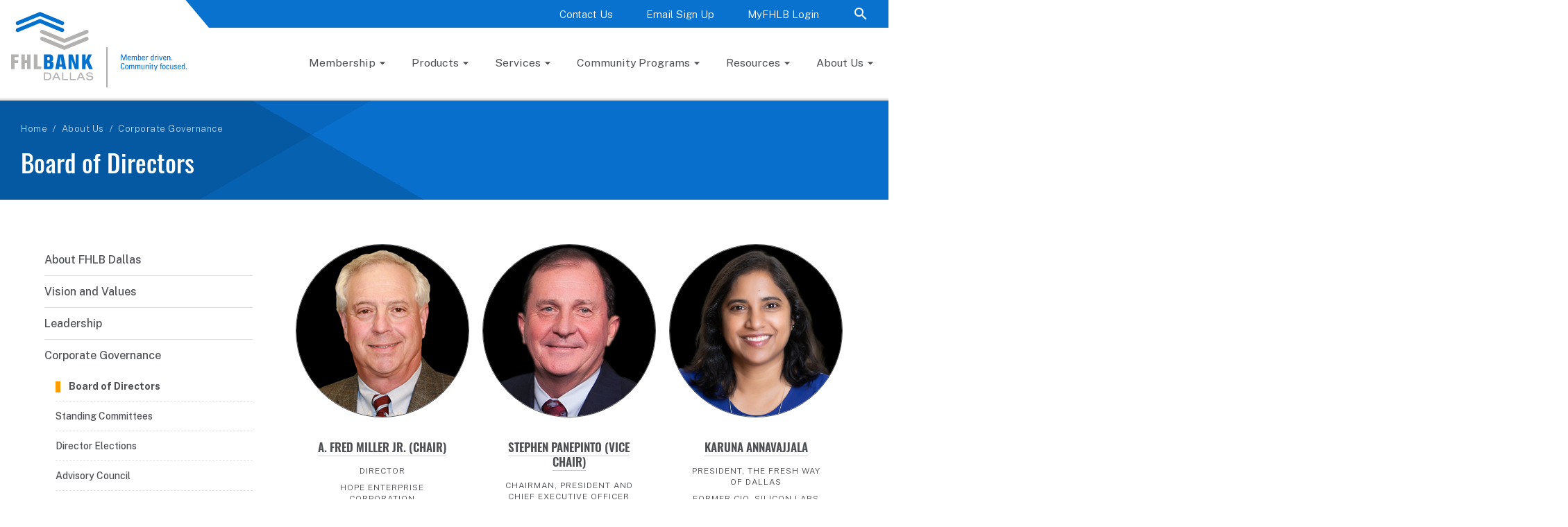

--- FILE ---
content_type: text/html; charset=utf-8
request_url: https://www.fhlb.com/bios/board-of-directors
body_size: 10321
content:



<!DOCTYPE html>
<html lang="en" class="">
<head id="head">
    <meta charset="utf-8">
    <meta http-equiv="X-UA-Compatible" content="IE=edge">
    <meta name="viewport" content="width=device-width,initial-scale=1.0">

    <title>Board of Directors | FHLB Dallas</title>

    <meta name="keywords" content="">
    <meta name="description" content="FHLB Dallas Board of Directors. ">

    <meta property="og:title" content="Board of Directors | FHLB Dallas">
    <meta property="og:image" content="https://www.fhlb.com/img/content-images/logoMain.svg">
    <meta property="og:url" content="https://www.fhlb.com/bios/board-of-directors">
    <meta name="publish_date" property="og:publish_date" content="2025-06-12T14:31:12.334Z">

    <meta property="twitter:card" content="summary_large_image">
    <meta property="twitter:title" content="Board of Directors | FHLB Dallas">
    <meta property="twitter:image" content="https://www.fhlb.com/img/content-images/logoMain.svg">

    <link href="/styles/main.css" rel="stylesheet">
    <link href="/Content/FontSyles/materialicons.css" rel="stylesheet">
    <link href="/Content/FontSyles/publicsans.css" rel="stylesheet">
    <link href="/Content/FontSyles/oswald.css" rel="stylesheet">
    <link rel="canonical" href="https://www.fhlb.com/bios/board-of-directors" />
    

<link rel="icon" href="https://www.fhlb.com/getmedia/b9d22d4e-5894-4fea-b5c8-f621ba47c316/fhlb_favicon_final.jpg?width=16&amp;height=16&amp;ext=.jpg" />


    <script src="https://ajax.googleapis.com/ajax/libs/jquery/3.2.1/jquery.min.js"></script>

    <!--
    <script src="https://ajax.googleapis.com/ajax/libs/jquery/3.6.0/jquery.min.js"></script>
    -->

    <script src="/js/frontEnd.js" type="text/javascript" defer></script>



    <!-- Google Tag Manager -->
    <script>
            (function (w, d, s, l, i) {
                w[l] = w[l] || []; w[l].push({
                    'gtm.start':
                        new Date().getTime(), event: 'gtm.js'
                }); var f = d.getElementsByTagName(s)[0],
                    j = d.createElement(s), dl = l != 'dataLayer' ? '&l=' + l : ''; j.async = true; j.src =
                    'https://www.googletagmanager.com/gtm.js?id=' + i + dl; f.parentNode.insertBefore(j, f);
            })(window, document, 'script', 'dataLayer', 'GTM-THMCWK');
    </script>
    <!-- End Google Tag Manager -->

      
</head>
<body>


    <!-- Google Tag Manager (noscript) -->
    <noscript>
        <iframe src="https://www.googletagmanager.com/ns.html?id=GTM-THMCWK"
                height="0" width="0" style="display:none;visibility:hidden"></iframe>
    </noscript>
    <!-- End Google Tag Manager (noscript) -->

    <div class="pageWrap">
        <a class="navSkip btn" href="#contentMain" aria-label="Skip Navigation">Skip Navigation</a>
<header class="headerMain">
    <div class="headerMain-inner">
        <a class="headerMain-logoLink" href="/home">
            <span class="headerMain-logoLinkText">FHLB Dallas Home</span>
        </a>
        <div class="headerMain-util">
            <nav class="headerMain-navUtil">
    <ul class="headerMain-navUtilList">
            <li class="headerMain-navUtilItem">
                <a class="headerMain-navUtilLink" href="/about-us/contact-us" target="blank">Contact Us</a>
            </li>
            <li class="headerMain-navUtilItem">
                <a class="headerMain-navUtilLink" href="https://www.cvent.com/pub/eMarketing/Pages/SignUp.aspx?p=190b49ab-5417-45a8-8e31-424b4ecb7e83&amp;m=" target="blank">Email Sign Up</a>
            </li>
            <li class="headerMain-navUtilItem">
                <a class="headerMain-navUtilLink" href="https://app.fhlb.com" target="blank">MyFHLB Login</a>
            </li>
    </ul>
</nav>

<div class="headerMain-search">
    <button class="headerMain-searchToggle"></button>

<form action="/search" class="headerMain-searchControls formValidate" method="get">        <label class="formLabel headerMain-searchformLabel" for="searchInput">Search FHLB Dallas</label>
        <input class="formInput headerMain-searchformInput" type="text" placeholder="Search FHLB Dallas" id="searchInput" name="query" required>
        <button class="btn headerMain-searchSubmit" type="submit"></button>
</form></div>

        </div>
        <button class="headerMain-navMainToggle"></button>
        <nav class="headerMain-navMain">
            
<div class="headerMain-navMainClose">Close</div>

<ul class="headerMain-navMainList">
        <li class="headerMain-navMainItem">


                <button class="headerMain-navMainLink">Membership</button>
                <ul class="headerMain-navMainSub">

                        <li class="headerMain-navMainSubItem">
                            <a class="headerMain-navMainSubLink" href="/membership" >FHLB Dallas Membership</a>
                        </li>
                        <li class="headerMain-navMainSubItem">
                            <a class="headerMain-navMainSubLink" href="/membership/benefits" >Member Benefits</a>
                        </li>
                        <li class="headerMain-navMainSubItem">
                            <a class="headerMain-navMainSubLink" href="/membership/value-of-memebership" >Value of Membership</a>
                        </li>
                        <li class="headerMain-navMainSubItem">
                            <a class="headerMain-navMainSubLink" href="/membership/membership-requirements" >Membership Requirements</a>
                        </li>
                        <li class="headerMain-navMainSubItem">
                            <a class="headerMain-navMainSubLink" href="/membership/apply-for-membership" >Apply for Membership</a>
                        </li>
                        <li class="headerMain-navMainSubItem">
                            <a class="headerMain-navMainSubLink" href="https://www.fhlb.com/articles/member-bulletins" >Member Bulletins</a>
                        </li>
                        <li class="headerMain-navMainSubItem">
                            <a class="headerMain-navMainSubLink" href="/membership/capital-plan" >Capital Plan</a>
                        </li>
                        <li class="headerMain-navMainSubItem">
                            <a class="headerMain-navMainSubLink" href="/membership/member-liquidity" >Member Liquidity Stress Assessment</a>
                        </li>
                        <li class="headerMain-navMainSubItem">
                            <a class="headerMain-navMainSubLink" href="/membership/community-support-program" >Community Support Program</a>
                        </li>
                        <li class="headerMain-navMainSubItem">
                            <a class="headerMain-navMainSubLink" href="https://www.fhlb.com/member-search/256/find-a-member" >Find A Member</a>
                        </li>
                        <li class="headerMain-navMainSubItem">
                            <a class="headerMain-navMainSubLink" href="/membership/myfhlb-secureconnect" >MyFHLB</a>
                        </li>
                </ul>
        </li>
        <li class="headerMain-navMainItem">


                <button class="headerMain-navMainLink">Products</button>
                <ul class="headerMain-navMainSub">

                        <li class="headerMain-navMainSubItem">
                            <a class="headerMain-navMainSubLink" href="/products" >Our Products</a>
                        </li>
                        <li class="headerMain-navMainSubItem">
                            <a class="headerMain-navMainSubLink" href="/products/advances" >Advances</a>
                        </li>
                        <li class="headerMain-navMainSubItem">
                            <a class="headerMain-navMainSubLink" href="/products/letters-of-credit" >Letters of Credit</a>
                        </li>
                        <li class="headerMain-navMainSubItem">
                            <a class="headerMain-navMainSubLink" href="/products/mpf-upgraded" >Mortgage Partnership Finance&#174; Program</a>
                        </li>
                        <li class="headerMain-navMainSubItem">
                            <a class="headerMain-navMainSubLink" href="https://www.fhlb.com/bios/our-member-sales-team" >Meet the Team</a>
                        </li>
                </ul>
        </li>
        <li class="headerMain-navMainItem">


                <button class="headerMain-navMainLink">Services</button>
                <ul class="headerMain-navMainSub">

                        <li class="headerMain-navMainSubItem">
                            <a class="headerMain-navMainSubLink" href="/services" >Our Services</a>
                        </li>
                        <li class="headerMain-navMainSubItem">
                            <a class="headerMain-navMainSubLink" href="/services/collateral" >Collateral</a>
                        </li>
                        <li class="headerMain-navMainSubItem">
                            <a class="headerMain-navMainSubLink" href="/services/demand-deposits" >Demand Deposits</a>
                        </li>
                        <li class="headerMain-navMainSubItem">
                            <a class="headerMain-navMainSubLink" href="/services/wires" >Wires</a>
                        </li>
                        <li class="headerMain-navMainSubItem">
                            <a class="headerMain-navMainSubLink" href="/services/safekeeping" >Safekeeping</a>
                        </li>
                </ul>
        </li>
        <li class="headerMain-navMainItem">


                <button class="headerMain-navMainLink">Community Programs</button>
                <ul class="headerMain-navMainSub">

                        <li class="headerMain-navMainSubItem">
                            <a class="headerMain-navMainSubLink" href="/community-programs/community-programs" >Community Programs</a>
                        </li>
                        <li class="headerMain-navMainSubItem">
                            <a class="headerMain-navMainSubLink" href="/community-programs/affordable-housing-program" >Affordable Housing Program</a>
                        </li>
                        <li class="headerMain-navMainSubItem">
                            <a class="headerMain-navMainSubLink" href="/community-programs/affordable-housing-program-general-fund" >Affordable Housing Program General Fund</a>
                        </li>
                        <li class="headerMain-navMainSubItem">
                            <a class="headerMain-navMainSubLink" href="/community-programs/homeownership-and-homebuyer-programs/homebuyer-equity-leverage-partnership" >Homeownership and Homebuyer Programs</a>
                        </li>
                        <li class="headerMain-navMainSubItem">
                            <a class="headerMain-navMainSubLink" href="/community-programs/fhlb-dallas-fortified-rental" >FHLB Dallas FORTIFIED Fund Rental Program</a>
                        </li>
                        <li class="headerMain-navMainSubItem">
                            <a class="headerMain-navMainSubLink" href="/community-programs/small-business-and-economic-development-programs/small-business-boost" >Community and Economic Development Programs</a>
                        </li>
                        <li class="headerMain-navMainSubItem">
                            <a class="headerMain-navMainSubLink" href="/community-programs/disaster-recovery-assistance-programs/disaster-rebuilding-assistance" >Disaster Recovery Assistance Programs</a>
                        </li>
                        <li class="headerMain-navMainSubItem">
                            <a class="headerMain-navMainSubLink" href="/community-programs/content-library" >Content Library</a>
                        </li>
                </ul>
        </li>
        <li class="headerMain-navMainItem">


                <button class="headerMain-navMainLink">Resources</button>
                <ul class="headerMain-navMainSub">

                        <li class="headerMain-navMainSubItem">
                            <a class="headerMain-navMainSubLink" href="/resource-center" >Resource Center</a>
                        </li>
                        <li class="headerMain-navMainSubItem">
                            <a class="headerMain-navMainSubLink" href="/resource-center/guides-and-forms" >Guides and Forms</a>
                        </li>
                        <li class="headerMain-navMainSubItem">
                            <a class="headerMain-navMainSubLink" href="/resource-center/publications" >Publications</a>
                        </li>
                        <li class="headerMain-navMainSubItem">
                            <a class="headerMain-navMainSubLink" href="https://www.fhlb.com/blog/listing" >Blogs</a>
                        </li>
                        <li class="headerMain-navMainSubItem">
                            <a class="headerMain-navMainSubLink" href="https://www.fhlb.com/podcasts/bankcast" >Podcasts</a>
                        </li>
                        <li class="headerMain-navMainSubItem">
                            <a class="headerMain-navMainSubLink" href="https://www.fhlb.com/videos/video-library" >Video Library</a>
                        </li>
                        <li class="headerMain-navMainSubItem">
                            <a class="headerMain-navMainSubLink" href="/resource-center/product-sheets" >Product Sheets</a>
                        </li>
                        <li class="headerMain-navMainSubItem">
                            <a class="headerMain-navMainSubLink" href="/resource-center/white-papers" >White Papers</a>
                        </li>
                        <li class="headerMain-navMainSubItem">
                            <a class="headerMain-navMainSubLink" href="https://www.fhlb.com/bios/speakers-bureau" >Speakers Bureau</a>
                        </li>
                        <li class="headerMain-navMainSubItem">
                            <a class="headerMain-navMainSubLink" href="/resource-center/helpful-links" >Helpful Links</a>
                        </li>
                        <li class="headerMain-navMainSubItem">
                            <a class="headerMain-navMainSubLink" href="https://www.cvent.com/e.aspx?1G,P1,190b49ab-5417-45a8-8e31-424b4ecb7e83" target="blank">Email Sign Up</a>
                        </li>
                </ul>
        </li>
        <li class="headerMain-navMainItem">


                <button class="headerMain-navMainLink">About Us</button>
                <ul class="headerMain-navMainSub">

                        <li class="headerMain-navMainSubItem">
                            <a class="headerMain-navMainSubLink" href="/about-us" >About FHLB Dallas</a>
                        </li>
                        <li class="headerMain-navMainSubItem">
                            <a class="headerMain-navMainSubLink" href="/about-us/vision-and-values" >Vision and Values</a>
                        </li>
                        <li class="headerMain-navMainSubItem">
                            <a class="headerMain-navMainSubLink" href="https://www.fhlb.com/bios/leadership" >Leadership</a>
                        </li>
                        <li class="headerMain-navMainSubItem">
                            <a class="headerMain-navMainSubLink" href="/about-us/corporate-governance" >Corporate Governance</a>
                        </li>
                        <li class="headerMain-navMainSubItem">
                            <a class="headerMain-navMainSubLink" href="/about-us/investor-relations" >Investor Relations</a>
                        </li>
                        <li class="headerMain-navMainSubItem">
                            <a class="headerMain-navMainSubLink" href="/about-us/corporate-impact-report" >Corporate Impact Report</a>
                        </li>
                        <li class="headerMain-navMainSubItem">
                            <a class="headerMain-navMainSubLink" href="/about-us/mission-and-bank-culture" >Mission and Bank Culture</a>
                        </li>
                        <li class="headerMain-navMainSubItem">
                            <a class="headerMain-navMainSubLink" href="/about-us/careers" >Careers</a>
                        </li>
                        <li class="headerMain-navMainSubItem">
                            <a class="headerMain-navMainSubLink" href="/about-us/news-and-events" >News and Events</a>
                        </li>
                        <li class="headerMain-navMainSubItem">
                            <a class="headerMain-navMainSubLink" href="/about-us/bank-holiday-schedule" >Bank Holiday Schedule</a>
                        </li>
                        <li class="headerMain-navMainSubItem">
                            <a class="headerMain-navMainSubLink" href="/about-us/contact-us" >Contact Us</a>
                        </li>
                </ul>
        </li>
</ul>

        </nav>
    </div>
</header>


        <main class="contentMain" id="contentMain">
        <div class="pageTitle">
            <div class="pageTitle-inner">
                <div class="pageTitle-copy">
                    <ul class="breadCrumb pageTitle-breadCrumb">
                            <li class="breadCrumb-item">
                                <a class="breadCrumb-link" href="/home">Home</a>
                            </li>
                            <li class="breadCrumb-item">
                                <a class="breadCrumb-link" href="/about-us">About Us</a>
                            </li>
                            <li class="breadCrumb-item">
                                <a class="breadCrumb-link" href="/about-us/corporate-governance">Corporate Governance</a>
                            </li>
                    </ul>
                        <h1 class="pageTitle-heading">Board of Directors</h1>
                </div>

            </div>
        </div>

            





    <section class="section section--padded">
        <div class="section-inner">
            <div class="pageCols">
                <div class="pageCols-rail">
                    <!--
    RELATIVE SUB NAV | CollapsibleNav: 
-->

    <nav class="navSecondary" id="sectionNav" role="navigation" aria-labelledby="sectionNav">
        <div class="navSecondary-mobileToggle">Go To</div>
        <ul class="navSecondary-list">
                <li class="navSecondary-item ">
                    <a class="navSecondary-link" href="/about-us" >About FHLB Dallas</a>

                </li>
                <li class="navSecondary-item ">
                    <a class="navSecondary-link" href="/about-us/vision-and-values" >Vision and Values</a>

                </li>
                <li class="navSecondary-item ">
                    <a class="navSecondary-link" href="https://www.fhlb.com/bios/leadership" >Leadership</a>

                </li>
                <li class="navSecondary-item ">
                    <a class="navSecondary-link" href="/about-us/corporate-governance" >Corporate Governance</a>

                        <ul class="navSecondary-list navSecondary-list--sub">

                                <li class="navSecondary-item is-current">
                                    <a class="navSecondary-link" href="https://www.fhlb.com/bios/board-of-directors" >Board of Directors</a>
                                </li>
                                <li class="navSecondary-item ">
                                    <a class="navSecondary-link" href="/about-us/corporate-governance/standing-committee" >Standing Committees</a>
                                </li>
                                <li class="navSecondary-item ">
                                    <a class="navSecondary-link" href="/about-us/corporate-governance/director-elections" >Director Elections</a>
                                </li>
                                <li class="navSecondary-item ">
                                    <a class="navSecondary-link" href="https://www.fhlb.com/bios/advisory-council" >Advisory Council</a>
                                </li>
                                <li class="navSecondary-item ">
                                    <a class="navSecondary-link" href="https://www.fhlb.com/bios/member-advisory-council" >Member Advisory Council</a>
                                </li>
                                <li class="navSecondary-item ">
                                    <a class="navSecondary-link" href="https://www.fhlb.com/bios/insurance-member-advisory-council" >Insurance Member Advisory Council</a>
                                </li>
                        </ul>
                </li>
                <li class="navSecondary-item ">
                    <a class="navSecondary-link" href="/about-us/investor-relations" >Investor Relations</a>

                </li>
                <li class="navSecondary-item ">
                    <a class="navSecondary-link" href="/about-us/corporate-impact-report" >Corporate Impact Report</a>

                </li>
                <li class="navSecondary-item ">
                    <a class="navSecondary-link" href="/about-us/mission-and-bank-culture" >Mission and Bank Culture</a>

                </li>
                <li class="navSecondary-item ">
                    <a class="navSecondary-link" href="/about-us/careers" >Careers</a>

                </li>
                <li class="navSecondary-item ">
                    <a class="navSecondary-link" href="/about-us/news-and-events" >News and Events</a>

                </li>
                <li class="navSecondary-item ">
                    <a class="navSecondary-link" href="/about-us/bank-holiday-schedule" >Bank Holiday Schedule</a>

                </li>
                <li class="navSecondary-item ">
                    <a class="navSecondary-link" href="/about-us/contact-us" >Contact Us</a>

                </li>
        </ul>
    </nav>

                </div>
                <div class="pageCols-content pageCols-main">

                    <div class="g g--gutterSm">
                            <div class="g-c g-c--md4">
                                <div class="feature">
                                        <div class="feature-mediaWrap feature-mediaWrap--circ">
                                            <img class="feature-media" src="https://www.fhlb.com/getmedia/6ab54ee6-b63e-4c5f-b2c1-5e365254cb46/Miller.jpg?width=300&amp;height=300&amp;ext=.jpg" alt="">
                                        </div>
                                    <div class="feature-body">
                                            <h3 class="feature-heading">
                                                <a class="feature-headingLink" href="" data-popup-trigger="#popup_bio-135" data-width="900">A. Fred Miller Jr. (Chair)</a>
                                            </h3>

                                        <ul class="infoList feature-infoList">
                                                <li class="infoList-item">Director</li>


                                                <li class="infoList-item">Hope Enterprise Corporation</li>

                                                <li class="infoList-item">Jackson, Mississippi</li>
                                        </ul>
                                    </div>
                                </div>
                            </div>
                            <div class="g-c g-c--md4">
                                <div class="feature">
                                        <div class="feature-mediaWrap feature-mediaWrap--circ">
                                            <img class="feature-media" src="https://www.fhlb.com/getmedia/752bc555-6210-4351-bf63-70775c75a4f5/Stephen-Panepinto300.jpg?width=300&amp;height=300&amp;ext=.jpg" alt="Stephen Panepinto">
                                        </div>
                                    <div class="feature-body">
                                            <h3 class="feature-heading">
                                                <a class="feature-headingLink" href="" data-popup-trigger="#popup_bio-1940" data-width="900">Stephen Panepinto (Vice Chair)</a>
                                            </h3>

                                        <ul class="infoList feature-infoList">
                                                <li class="infoList-item">Chairman, President and Chief Executive Officer</li>


                                                <li class="infoList-item">Plaquemine Bank &amp; Trust Company</li>

                                                <li class="infoList-item">Plaquemine, Louisiana</li>
                                        </ul>
                                    </div>
                                </div>
                            </div>
                            <div class="g-c g-c--md4">
                                <div class="feature">
                                        <div class="feature-mediaWrap feature-mediaWrap--circ">
                                            <img class="feature-media" src="https://www.fhlb.com/getmedia/e1cdadbf-78d5-428a-93c9-c01a1b18a8e2/KarunaAnnavajjala_1.jpg?width=1080&amp;height=1350&amp;ext=.jpg" alt="">
                                        </div>
                                    <div class="feature-body">
                                            <h3 class="feature-heading">
                                                <a class="feature-headingLink" href="" data-popup-trigger="#popup_bio-3078" data-width="900">Karuna Annavajjala</a>
                                            </h3>

                                        <ul class="infoList feature-infoList">
                                                <li class="infoList-item">President, The Fresh Way of Dallas</li>


                                                <li class="infoList-item">Former CIO, Silicon Labs</li>

                                                <li class="infoList-item">Dallas, Texas</li>
                                        </ul>
                                    </div>
                                </div>
                            </div>
                            <div class="g-c g-c--md4">
                                <div class="feature">
                                        <div class="feature-mediaWrap feature-mediaWrap--circ">
                                            <img class="feature-media" src="https://www.fhlb.com/getmedia/64dbb440-ac40-42cb-846d-ca3e316fdd2f/Jeff-Austin.jpg?width=1080&amp;height=1080&amp;ext=.jpg" alt="">
                                        </div>
                                    <div class="feature-body">
                                            <h3 class="feature-heading">
                                                <a class="feature-headingLink" href="" data-popup-trigger="#popup_bio-4060" data-width="900">Jeff Austin III</a>
                                            </h3>

                                        <ul class="infoList feature-infoList">
                                                <li class="infoList-item">Chairman</li>


                                                <li class="infoList-item">Austin Bank Texas, N.A.</li>

                                                <li class="infoList-item">Jacksonville, Texas</li>
                                        </ul>
                                    </div>
                                </div>
                            </div>
                            <div class="g-c g-c--md4">
                                <div class="feature">
                                        <div class="feature-mediaWrap feature-mediaWrap--circ">
                                            <img class="feature-media" src="https://www.fhlb.com/getmedia/efc79fe8-511e-4509-a472-dfe4943cd076/Dorsey-Baskins-Jr300px.jpg?width=300&amp;height=300&amp;ext=.jpg" alt="Dorsey L. Baskin Jr.">
                                        </div>
                                    <div class="feature-body">
                                            <h3 class="feature-heading">
                                                <a class="feature-headingLink" href="" data-popup-trigger="#popup_bio-1939" data-width="900">Dorsey L. Baskin Jr.</a>
                                            </h3>

                                        <ul class="infoList feature-infoList">
                                                <li class="infoList-item">Retired Partner</li>


                                                <li class="infoList-item">Grant Thornton LLP</li>

                                                <li class="infoList-item">Dallas, Texas</li>
                                        </ul>
                                    </div>
                                </div>
                            </div>
                            <div class="g-c g-c--md4">
                                <div class="feature">
                                        <div class="feature-mediaWrap feature-mediaWrap--circ">
                                            <img class="feature-media" src="https://www.fhlb.com/getmedia/2d2d7869-8413-4107-89ae-d80cbd953396/Bolen.jpg?width=300&amp;height=300&amp;ext=.jpg" alt="">
                                        </div>
                                    <div class="feature-body">
                                            <h3 class="feature-heading">
                                                <a class="feature-headingLink" href="" data-popup-trigger="#popup_bio-137" data-width="900">Dianne W. Bolen</a>
                                            </h3>

                                        <ul class="infoList feature-infoList">
                                                <li class="infoList-item">Retired Executive Director</li>


                                                <li class="infoList-item">Mississippi Home Corporation</li>

                                                <li class="infoList-item">Jackson, Mississippi</li>
                                        </ul>
                                    </div>
                                </div>
                            </div>
                            <div class="g-c g-c--md4">
                                <div class="feature">
                                        <div class="feature-mediaWrap feature-mediaWrap--circ">
                                            <img class="feature-media" src="https://www.fhlb.com/getmedia/b68ae5fe-464d-44ad-8b00-8f1dfa459249/Rufus-300.jpg?width=300&amp;height=300&amp;ext=.jpg" alt="">
                                        </div>
                                    <div class="feature-body">
                                            <h3 class="feature-heading">
                                                <a class="feature-headingLink" href="" data-popup-trigger="#popup_bio-2303" data-width="900">Rufus Cormier Jr.</a>
                                            </h3>

                                        <ul class="infoList feature-infoList">
                                                <li class="infoList-item">Retired Partner</li>


                                                <li class="infoList-item">Baker Botts LLP</li>

                                                <li class="infoList-item">Houston, Texas</li>
                                        </ul>
                                    </div>
                                </div>
                            </div>
                            <div class="g-c g-c--md4">
                                <div class="feature">
                                        <div class="feature-mediaWrap feature-mediaWrap--circ">
                                            <img class="feature-media" src="https://www.fhlb.com/getmedia/808d0827-4251-4b22-b6fb-e5f467990f47/NoPhoto-Cover.jpg?width=1080&amp;height=1080&amp;ext=.jpg" alt="">
                                        </div>
                                    <div class="feature-body">
                                            <h3 class="feature-heading">
                                                <a class="feature-headingLink" href="" data-popup-trigger="#popup_bio-4439" data-width="900">Mike Donnell</a>
                                            </h3>

                                        <ul class="infoList feature-infoList">
                                                <li class="infoList-item">President and Director</li>


                                                <li class="infoList-item">Chambers Bank</li>

                                                <li class="infoList-item">Danville, Arkansas</li>
                                        </ul>
                                    </div>
                                </div>
                            </div>
                            <div class="g-c g-c--md4">
                                <div class="feature">
                                        <div class="feature-mediaWrap feature-mediaWrap--circ">
                                            <img class="feature-media" src="https://www.fhlb.com/getmedia/d20951c5-766b-4d41-8aad-4986d5c45a8f/MarkMarionneaux-Headshot-WEB.jpg?width=1080&amp;height=1080&amp;ext=.jpg" alt="">
                                        </div>
                                    <div class="feature-body">
                                            <h3 class="feature-heading">
                                                <a class="feature-headingLink" href="" data-popup-trigger="#popup_bio-4440" data-width="900">Mark Marionneaux</a>
                                            </h3>

                                        <ul class="infoList feature-infoList">
                                                <li class="infoList-item">President and CEO</li>


                                                <li class="infoList-item">Bank of Zachary</li>

                                                <li class="infoList-item">Zachary, Texas</li>
                                        </ul>
                                    </div>
                                </div>
                            </div>
                            <div class="g-c g-c--md4">
                                <div class="feature">
                                        <div class="feature-mediaWrap feature-mediaWrap--circ">
                                            <img class="feature-media" src="https://www.fhlb.com/getmedia/bf404323-7cef-4e01-84d6-7aeb6a121be1/Palacios.jpg?width=300&amp;height=300&amp;ext=.jpg" alt="">
                                        </div>
                                    <div class="feature-body">
                                            <h3 class="feature-heading">
                                                <a class="feature-headingLink" href="" data-popup-trigger="#popup_bio-2592" data-width="900">Lorraine Palacios</a>
                                            </h3>

                                        <ul class="infoList feature-infoList">
                                                <li class="infoList-item">Senior Managing Director and Co-Head of Public Finance</li>

                                                <li class="infoList-item"> </li>

                                                <li class="infoList-item">Samuel A. Ramirez &amp; Co. Inc.</li>

                                                <li class="infoList-item">Austin, Texas</li>
                                        </ul>
                                    </div>
                                </div>
                            </div>
                            <div class="g-c g-c--md4">
                                <div class="feature">
                                        <div class="feature-mediaWrap feature-mediaWrap--circ">
                                            <img class="feature-media" src="https://www.fhlb.com/getmedia/020de80d-9a9b-4055-8269-2cc99739168b/Palmer.jpg?width=300&amp;height=300&amp;ext=.jpg" alt="">
                                        </div>
                                    <div class="feature-body">
                                            <h3 class="feature-heading">
                                                <a class="feature-headingLink" href="" data-popup-trigger="#popup_bio-2593" data-width="900">Christopher G. Palmer</a>
                                            </h3>

                                        <ul class="infoList feature-infoList">

                                                <li class="infoList-item">President and Chief Executive Officer</li>

                                                <li class="infoList-item">Pioneer Bank</li>

                                                <li class="infoList-item">Roswell, New Mexico</li>
                                        </ul>
                                    </div>
                                </div>
                            </div>
                            <div class="g-c g-c--md4">
                                <div class="feature">
                                        <div class="feature-mediaWrap feature-mediaWrap--circ">
                                            <img class="feature-media" src="https://www.fhlb.com/getmedia/04aac075-e0fb-4668-bc27-ef93bc35b448/Rael.jpg?width=300&amp;height=300&amp;ext=.jpg" alt="">
                                        </div>
                                    <div class="feature-body">
                                            <h3 class="feature-heading">
                                                <a class="feature-headingLink" href="" data-popup-trigger="#popup_bio-134" data-width="900">Felipe A. Rael</a>
                                            </h3>

                                        <ul class="infoList feature-infoList">
                                                <li class="infoList-item">Executive Director</li>


                                                <li class="infoList-item">Sol Housing</li>

                                                <li class="infoList-item">Albuquerque, New Mexico</li>
                                        </ul>
                                    </div>
                                </div>
                            </div>
                            <div class="g-c g-c--md4">
                                <div class="feature">
                                        <div class="feature-mediaWrap feature-mediaWrap--circ">
                                            <img class="feature-media" src="https://www.fhlb.com/getmedia/1d39470e-8143-4c75-bea4-0924f1c0f4e7/Mark-Reibe.jpg?width=1080&amp;height=1080&amp;ext=.jpg" alt="">
                                        </div>
                                    <div class="feature-body">
                                            <h3 class="feature-heading">
                                                <a class="feature-headingLink" href="" data-popup-trigger="#popup_bio-4061" data-width="900">J. Mark Riebe</a>
                                            </h3>

                                        <ul class="infoList feature-infoList">
                                                <li class="infoList-item">Chairman</li>


                                                <li class="infoList-item">Texas Bank</li>

                                                <li class="infoList-item">Fort Worth, Texas</li>
                                        </ul>
                                    </div>
                                </div>
                            </div>
                            <div class="g-c g-c--md4">
                                <div class="feature">
                                        <div class="feature-mediaWrap feature-mediaWrap--circ">
                                            <img class="feature-media" src="https://www.fhlb.com/getmedia/1f1a396f-16c8-4c7f-969e-1cd0c8987be4/BrettSeybold_1.jpg?width=1500&amp;height=1710&amp;ext=.jpg" alt="">
                                        </div>
                                    <div class="feature-body">
                                            <h3 class="feature-heading">
                                                <a class="feature-headingLink" href="" data-popup-trigger="#popup_bio-3077" data-width="900">Brett F. Seybold</a>
                                            </h3>

                                        <ul class="infoList feature-infoList">
                                                <li class="infoList-item">Executive Vice President and Chief Financial Officer</li>


                                                <li class="infoList-item"> UNITED SERVICES AUTOMOBILE ASSOCIATION (USAA)</li>

                                                <li class="infoList-item">SAN ANTONIO, TEXAS</li>
                                        </ul>
                                    </div>
                                </div>
                            </div>
                    </div>

                    
                </div>
            </div>

                    <div id="popup_bio-135">
                        <div class="feature feature--horizontal feature--truncateToggle">
                                <div class="feature-mediaWrap feature-mediaWrap--circ">
                                    <img class="feature-media" src="https://www.fhlb.com/getmedia/6ab54ee6-b63e-4c5f-b2c1-5e365254cb46/Miller.jpg?width=300&amp;height=300&amp;ext=.jpg" alt="">
                                </div>
                            <div class="feature-body">
                                <h3 class="feature-heading">A. Fred Miller Jr. (Chair)</h3>
                                <ul class="infoList feature-infoList">
                                    
                                    <li class="infoList-item"> Director </li>

                                        <li class="infoList-item">Hope Enterprise Corporation</li>

                                        <li class="infoList-item">Jackson, Mississippi</li>
                                </ul>
                                <p class="feature-blurb"></p>
                            </div>
                        </div>
                    </div>
                    <div id="popup_bio-1940">
                        <div class="feature feature--horizontal feature--truncateToggle">
                                <div class="feature-mediaWrap feature-mediaWrap--circ">
                                    <img class="feature-media" src="https://www.fhlb.com/getmedia/752bc555-6210-4351-bf63-70775c75a4f5/Stephen-Panepinto300.jpg?width=300&amp;height=300&amp;ext=.jpg" alt="Stephen Panepinto">
                                </div>
                            <div class="feature-body">
                                <h3 class="feature-heading">Stephen Panepinto (Vice Chair)</h3>
                                <ul class="infoList feature-infoList">
                                    
                                    <li class="infoList-item"> Chairman, President and Chief Executive Officer </li>

                                        <li class="infoList-item">Plaquemine Bank &amp; Trust Company</li>

                                        <li class="infoList-item">Plaquemine, Louisiana</li>
                                </ul>
                                <p class="feature-blurb"></p>
                            </div>
                        </div>
                    </div>
                    <div id="popup_bio-3078">
                        <div class="feature feature--horizontal feature--truncateToggle">
                                <div class="feature-mediaWrap feature-mediaWrap--circ">
                                    <img class="feature-media" src="https://www.fhlb.com/getmedia/e1cdadbf-78d5-428a-93c9-c01a1b18a8e2/KarunaAnnavajjala_1.jpg?width=1080&amp;height=1350&amp;ext=.jpg" alt="">
                                </div>
                            <div class="feature-body">
                                <h3 class="feature-heading">Karuna Annavajjala</h3>
                                <ul class="infoList feature-infoList">
                                    
                                    <li class="infoList-item"> President, The Fresh Way of Dallas </li>

                                        <li class="infoList-item">Former CIO, Silicon Labs</li>

                                        <li class="infoList-item">Dallas, Texas</li>
                                </ul>
                                <p class="feature-blurb"></p>
                            </div>
                        </div>
                    </div>
                    <div id="popup_bio-4060">
                        <div class="feature feature--horizontal feature--truncateToggle">
                                <div class="feature-mediaWrap feature-mediaWrap--circ">
                                    <img class="feature-media" src="https://www.fhlb.com/getmedia/64dbb440-ac40-42cb-846d-ca3e316fdd2f/Jeff-Austin.jpg?width=1080&amp;height=1080&amp;ext=.jpg" alt="">
                                </div>
                            <div class="feature-body">
                                <h3 class="feature-heading">Jeff Austin III</h3>
                                <ul class="infoList feature-infoList">
                                    
                                    <li class="infoList-item"> Chairman </li>

                                        <li class="infoList-item">Austin Bank Texas, N.A.</li>

                                        <li class="infoList-item">Jacksonville, Texas</li>
                                </ul>
                                <p class="feature-blurb"></p>
                            </div>
                        </div>
                    </div>
                    <div id="popup_bio-1939">
                        <div class="feature feature--horizontal feature--truncateToggle">
                                <div class="feature-mediaWrap feature-mediaWrap--circ">
                                    <img class="feature-media" src="https://www.fhlb.com/getmedia/efc79fe8-511e-4509-a472-dfe4943cd076/Dorsey-Baskins-Jr300px.jpg?width=300&amp;height=300&amp;ext=.jpg" alt="Dorsey L. Baskin Jr.">
                                </div>
                            <div class="feature-body">
                                <h3 class="feature-heading">Dorsey L. Baskin Jr.</h3>
                                <ul class="infoList feature-infoList">
                                    
                                    <li class="infoList-item"> Retired Partner </li>

                                        <li class="infoList-item">Grant Thornton LLP</li>

                                        <li class="infoList-item">Dallas, Texas</li>
                                </ul>
                                <p class="feature-blurb"></p>
                            </div>
                        </div>
                    </div>
                    <div id="popup_bio-137">
                        <div class="feature feature--horizontal feature--truncateToggle">
                                <div class="feature-mediaWrap feature-mediaWrap--circ">
                                    <img class="feature-media" src="https://www.fhlb.com/getmedia/2d2d7869-8413-4107-89ae-d80cbd953396/Bolen.jpg?width=300&amp;height=300&amp;ext=.jpg" alt="">
                                </div>
                            <div class="feature-body">
                                <h3 class="feature-heading">Dianne W. Bolen</h3>
                                <ul class="infoList feature-infoList">
                                    
                                    <li class="infoList-item"> Retired Executive Director </li>

                                        <li class="infoList-item">Mississippi Home Corporation</li>

                                        <li class="infoList-item">Jackson, Mississippi</li>
                                </ul>
                                <p class="feature-blurb"></p>
                            </div>
                        </div>
                    </div>
                    <div id="popup_bio-2303">
                        <div class="feature feature--horizontal feature--truncateToggle">
                                <div class="feature-mediaWrap feature-mediaWrap--circ">
                                    <img class="feature-media" src="https://www.fhlb.com/getmedia/b68ae5fe-464d-44ad-8b00-8f1dfa459249/Rufus-300.jpg?width=300&amp;height=300&amp;ext=.jpg" alt="">
                                </div>
                            <div class="feature-body">
                                <h3 class="feature-heading">Rufus Cormier Jr.</h3>
                                <ul class="infoList feature-infoList">
                                    
                                    <li class="infoList-item"> Retired Partner </li>

                                        <li class="infoList-item">Baker Botts LLP</li>

                                        <li class="infoList-item">Houston, Texas</li>
                                </ul>
                                <p class="feature-blurb"></p>
                            </div>
                        </div>
                    </div>
                    <div id="popup_bio-4439">
                        <div class="feature feature--horizontal feature--truncateToggle">
                                <div class="feature-mediaWrap feature-mediaWrap--circ">
                                    <img class="feature-media" src="https://www.fhlb.com/getmedia/808d0827-4251-4b22-b6fb-e5f467990f47/NoPhoto-Cover.jpg?width=1080&amp;height=1080&amp;ext=.jpg" alt="">
                                </div>
                            <div class="feature-body">
                                <h3 class="feature-heading">Mike Donnell</h3>
                                <ul class="infoList feature-infoList">
                                    
                                    <li class="infoList-item"> President and Director </li>

                                        <li class="infoList-item">Chambers Bank</li>

                                        <li class="infoList-item">Danville, Arkansas</li>
                                </ul>
                                <p class="feature-blurb"></p>
                            </div>
                        </div>
                    </div>
                    <div id="popup_bio-4440">
                        <div class="feature feature--horizontal feature--truncateToggle">
                                <div class="feature-mediaWrap feature-mediaWrap--circ">
                                    <img class="feature-media" src="https://www.fhlb.com/getmedia/d20951c5-766b-4d41-8aad-4986d5c45a8f/MarkMarionneaux-Headshot-WEB.jpg?width=1080&amp;height=1080&amp;ext=.jpg" alt="">
                                </div>
                            <div class="feature-body">
                                <h3 class="feature-heading">Mark Marionneaux</h3>
                                <ul class="infoList feature-infoList">
                                    
                                    <li class="infoList-item"> President and CEO </li>

                                        <li class="infoList-item">Bank of Zachary</li>

                                        <li class="infoList-item">Zachary, Texas</li>
                                </ul>
                                <p class="feature-blurb"></p>
                            </div>
                        </div>
                    </div>
                    <div id="popup_bio-2592">
                        <div class="feature feature--horizontal feature--truncateToggle">
                                <div class="feature-mediaWrap feature-mediaWrap--circ">
                                    <img class="feature-media" src="https://www.fhlb.com/getmedia/bf404323-7cef-4e01-84d6-7aeb6a121be1/Palacios.jpg?width=300&amp;height=300&amp;ext=.jpg" alt="">
                                </div>
                            <div class="feature-body">
                                <h3 class="feature-heading">Lorraine Palacios</h3>
                                <ul class="infoList feature-infoList">
                                    
                                    <li class="infoList-item"> Senior Managing Director and Co-Head of Public Finance  </li>

                                        <li class="infoList-item">Samuel A. Ramirez &amp; Co. Inc.</li>

                                        <li class="infoList-item">Austin, Texas</li>
                                </ul>
                                <p class="feature-blurb"></p>
                            </div>
                        </div>
                    </div>
                    <div id="popup_bio-2593">
                        <div class="feature feature--horizontal feature--truncateToggle">
                                <div class="feature-mediaWrap feature-mediaWrap--circ">
                                    <img class="feature-media" src="https://www.fhlb.com/getmedia/020de80d-9a9b-4055-8269-2cc99739168b/Palmer.jpg?width=300&amp;height=300&amp;ext=.jpg" alt="">
                                </div>
                            <div class="feature-body">
                                <h3 class="feature-heading">Christopher G. Palmer</h3>
                                <ul class="infoList feature-infoList">
                                    
                                    <li class="infoList-item">  President and Chief Executive Officer</li>

                                        <li class="infoList-item">Pioneer Bank</li>

                                        <li class="infoList-item">Roswell, New Mexico</li>
                                </ul>
                                <p class="feature-blurb"></p>
                            </div>
                        </div>
                    </div>
                    <div id="popup_bio-134">
                        <div class="feature feature--horizontal feature--truncateToggle">
                                <div class="feature-mediaWrap feature-mediaWrap--circ">
                                    <img class="feature-media" src="https://www.fhlb.com/getmedia/04aac075-e0fb-4668-bc27-ef93bc35b448/Rael.jpg?width=300&amp;height=300&amp;ext=.jpg" alt="">
                                </div>
                            <div class="feature-body">
                                <h3 class="feature-heading">Felipe A. Rael</h3>
                                <ul class="infoList feature-infoList">
                                    
                                    <li class="infoList-item"> Executive Director </li>

                                        <li class="infoList-item">Sol Housing</li>

                                        <li class="infoList-item">Albuquerque, New Mexico</li>
                                </ul>
                                <p class="feature-blurb"></p>
                            </div>
                        </div>
                    </div>
                    <div id="popup_bio-4061">
                        <div class="feature feature--horizontal feature--truncateToggle">
                                <div class="feature-mediaWrap feature-mediaWrap--circ">
                                    <img class="feature-media" src="https://www.fhlb.com/getmedia/1d39470e-8143-4c75-bea4-0924f1c0f4e7/Mark-Reibe.jpg?width=1080&amp;height=1080&amp;ext=.jpg" alt="">
                                </div>
                            <div class="feature-body">
                                <h3 class="feature-heading">J. Mark Riebe</h3>
                                <ul class="infoList feature-infoList">
                                    
                                    <li class="infoList-item"> Chairman </li>

                                        <li class="infoList-item">Texas Bank</li>

                                        <li class="infoList-item">Fort Worth, Texas</li>
                                </ul>
                                <p class="feature-blurb"></p>
                            </div>
                        </div>
                    </div>
                    <div id="popup_bio-3077">
                        <div class="feature feature--horizontal feature--truncateToggle">
                                <div class="feature-mediaWrap feature-mediaWrap--circ">
                                    <img class="feature-media" src="https://www.fhlb.com/getmedia/1f1a396f-16c8-4c7f-969e-1cd0c8987be4/BrettSeybold_1.jpg?width=1500&amp;height=1710&amp;ext=.jpg" alt="">
                                </div>
                            <div class="feature-body">
                                <h3 class="feature-heading">Brett F. Seybold</h3>
                                <ul class="infoList feature-infoList">
                                    
                                    <li class="infoList-item"> Executive Vice President and Chief Financial Officer </li>

                                        <li class="infoList-item"> UNITED SERVICES AUTOMOBILE ASSOCIATION (USAA)</li>

                                        <li class="infoList-item">SAN ANTONIO, TEXAS</li>
                                </ul>
                                <p class="feature-blurb"></p>
                            </div>
                        </div>
                    </div>
        </div>
    </section>



        </main>

        <footer class="footerMain">
    <div class="footerMain-inner">
        <div class="footerMain-info">
            <a class="footerMain-logoLink" href="/home">logo</a>
            <address class="footerMain-address8500">8500 Freeport Parkway South
                <br>Irving, Texas 75063
                <br>214.441.8500
            </address>
        </div>

            <nav class="footerMain-nav">
        <h4 class="footerMain-navHeading">Explore FHLB Dallas</h4>
        <div class="footerMain-navLinks">
                <a class="footerMain-navLink" href="/products/mpf-upgraded" >Mortgage Partnership Finance&#174; (MPF&#174;) Program</a>
                <a class="footerMain-navLink" href="/community-programs/affordable-housing-program" >Affordable Housing Program (AHP)</a>
                <a class="footerMain-navLink" href="/community-programs/small-business-and-economic-development-programs/small-business-boost" >Small Business Boost (SBB)</a>
                <a class="footerMain-navLink" href="/community-programs/homeownership-and-homebuyer-programs/homebuyer-equity-leverage-partnership" >Homebuyer Equity Leverage Partnership</a>
                <a class="footerMain-navLink" href="" >Advance Auction Schedule</a>
        </div>
    </nav>
    <nav class="footerMain-nav">
        <h4 class="footerMain-navHeading">Learn More</h4>
        <div class="footerMain-navLinks">
                <a class="footerMain-navLink" href="https://www.fhlb.com/member-search/256/Find-A-Member" >Find a Member</a>
                <a class="footerMain-navLink" href="https://www.fhlb.com/blog/listing" >Blog</a>
                <a class="footerMain-navLink" href="/about-us/news-and-events" >News and Events</a>
                <a class="footerMain-navLink" href="/about-us/mission-and-bank-culture" >Mission and Bank Culture</a>
                <a class="footerMain-navLink" href="/about-us/careers" >Careers</a>
        </div>
    </nav>
    <nav class="footerMain-nav">
        <h4 class="footerMain-navHeading">Quick Links</h4>
        <div class="footerMain-navLinks">
                <a class="footerMain-navLink" href="https://www.fhlb.com/getmedia/ab5dbdbf-9846-4c03-8f53-d37b929534d3/Targeted-Comm-Lend-Plan-Goal.pdf" target="blank">Targeted Community Lending Plan</a>
                <a class="footerMain-navLink" href="/community-programs/affordable-housing-program/payoff-request" target="blank">Payoff Request</a>
        </div>
    </nav>


        <nav class="footerMain-nav footerMain-nav--interact">
                <h4 class="footerMain-navHeading">Contact Member Services</h4>
                <div class="footerMain-navLinks">
                        <div class="footerMain-navLink ico-outline-call">844.FHL.BANK (844.345.2265)</div>              

                        <a class="footerMain-navLink ico-outline-call ico-outline-email" href="mailto:member.services@fhlb.com">member.services@fhlb.com</a>
                </div>

                <h4 class="footerMain-navHeading">Connect With Us</h4>
                <div class="footerMain-navLinks footerMain-navLinks--social">
                        <a class="footerMain-navLink" href="https://twitter.com/FHLBDallas" rel="noopener noreferrer" target="_blank">
                            <img class="footerMain-socialImg" style="width: 20px;" src="/img/content-images/icon-twitter.svg" alt="Twitter Icon" />
                        </a>
                                            <a class="footerMain-navLink" href="https://www.facebook.com/fhlbdallas" rel="noopener noreferrer" target="_blank">
                            <img class="footerMain-socialImg" style="width: 20px;" src="/img/content-images/icon-facebook.svg" alt="Facebook Icon" />
                        </a>
                                            <a class="footerMain-navLink" href="https://www.linkedin.com/company/federal-home-loan-bank-of-dallas" rel="noopener noreferrer" target="_blank">
                            <img class="footerMain-socialImg" style="width: 20px;" src="/img/content-images/icon-linkedin.svg" alt="LinkedIn Icon" />
                        </a>
                                            <a class="footerMain-navLink" href="http://www.youtube.com/user/FHLBDallas" rel="noopener noreferrer" target="_blank">
                            <img class="footerMain-socialImg" style="width: 20px;" src="/img/content-images/icon-youtube.svg" alt="YouTube Icon" />
                        </a>
                </div>
            
                <a class="btn btn--ghost footerMain-emailBtn" href="https://www.cvent.com/e.aspx?1G,P1,190b49ab-5417-45a8-8e31-424b4ecb7e83">Email Sign Up</a>
        </nav>

        <div class="footerMain-collateral">
            <div class="footerMain-collateralContent">Copyright &copy; 2026 FHLBank Dallas</div>
                <div class="footerMain-collateralNav">
                        <a class="footerMain-collateralNavLink" href="/legal">Legal</a>
                        <a class="footerMain-collateralNavLink" href="/privacy-policy-statement">Privacy Policy</a>
                        <a class="footerMain-collateralNavLink" href="/site-map">Sitemap</a>
                </div>
        </div>
    </div>
</footer>

    </div>


     <script src="/kentico/bundles/jquery?v=2u0aRenDpYxArEyILB59ETSCA2cfQkSMlxb6jbMBqf81"></script>
<script src="/kentico/bundles/jquery-unobtrusive-ajax?v=yWiSJlfkRWGOtjh38MIfwsmv_b3zyMucdfkOPGDhEoA1"></script>
<script src="/kentico/bundles/forms/scripts?v=088O4jDhu0rqNqoxhwC3tE7O6oiX1zKCiNBFl5rx5G41"></script>
 

    <script src="/Kentico.Resource/Activities/KenticoActivityLogger/Logger.js"></script>


    <script src="/js/polyfills.js"></script>
</body>
</html>



--- FILE ---
content_type: text/css
request_url: https://www.fhlb.com/styles/main.css
body_size: 55131
content:
:root{--breakXs: 0;--breakSm: 576px;--breakMd: 769px;--breakLg: 992px;--breakXl: 1200px}.sg-example>*:last-child,.sg-example>*:last-child>*:last-child,.sg-example>*:last-child>*:last-child>*:last-child{margin-bottom:0 !important}.siteMap-list,.breadCrumb,.navSecondary-list,.blockList,.slider-titles,.sliderMain-sliderTitles,.icoList,.infoList,.headerMain-navMainSub,.headerMain-navMainList,.headerMain-navUtilList,.h-listHorizontal{list-style:none;padding-left:0}.section--padded{padding:2rem}@media(min-width: 992px){.section--padded{padding:4rem 4rem}}.section--paddedSm{padding:2rem}@media(min-width: 992px){.section--paddedSm{padding:2rem 4rem}}.section--paddedX{padding-right:2rem;padding-left:2rem}@media(min-width: 992px){.section--paddedX{padding-right:4rem;padding-left:4rem}}.section--paddedY{padding-top:2rem;padding-bottom:2rem}@media(min-width: 992px){.section--paddedY{padding-top:4rem;padding-bottom:4rem}}.searchBox-label,.toolbar-formLabel,.banner-formBlock .formLabel,.blockList-iconLinkCopy--visuallyHidden,.slider-navBtnText,.sliderMain-slideNavBtnText,.footerMain-socialText,.headerMain-searchSubmitText,.headerMain-searchformLabel,.headerMain-searchToggleText,.headerMain-logoLinkText,.h-hideVisually{position:absolute;width:1px;height:1px;padding:0;overflow:hidden;clip:rect(0, 0, 0, 0);white-space:nowrap;clip-path:inset(50%);border:0}.contentCard--swiper .contentCard__back::before,.contentCard--swiper .contentCard__next::before,.contentCard--blue .contentCard__cta::before,.contentCard__cta::before,.searchBox-submit:before,.tag.is-closeable:before,.filters-viewAll:before,.filters-clear:before,.filters-close::before,.spotLights-cta:before,.video-cta:before,.video-media.video-open .video-mediaVideo::after,.hero__block:nth-child(4) .hero__cta::before,.hero__block:nth-child(3) .hero__cta::before,.hero__block:nth-child(2) .hero__cta::before,.hero__block:nth-child(1) .hero__cta::after,.headerUtil-cta:before,.feature-cta:before,.slider-navBtn--next::before,.slider-navBtn--prev::before,.sliderMain-slideNavBtn--next::before,.sliderMain-slideNavBtn--prev::before,.sliderMain-slideCta::before,[class^=ico-]:before,[class*=" ico-"]:before,.headerMain-navMainSubItem--back::before,.has-children .headerMain-navMainLink::after,.headerMain-navMainClose::before,.headerMain-navMainToggle::before,.headerMain .btn.headerMain-searchSubmit::before{font-family:"Material Icons";font-weight:normal;font-style:normal;font-size:inherit;color:inherit;line-height:1;letter-spacing:normal;text-transform:none;display:inline-block;white-space:nowrap;word-wrap:normal;direction:ltr;-webkit-font-feature-settings:"liga";-webkit-font-smoothing:antialiased;-ms-font-feature-settings:"liga";margin-right:.5rem}@media speech{.contentCard--swiper .contentCard__back::before,.contentCard--swiper .contentCard__next::before,.contentCard--blue .contentCard__cta::before,.contentCard__cta::before,.searchBox-submit:before,.tag.is-closeable:before,.filters-viewAll:before,.filters-clear:before,.filters-close::before,.spotLights-cta:before,.video-cta:before,.video-media.video-open .video-mediaVideo::after,.hero__block:nth-child(4) .hero__cta::before,.hero__block:nth-child(3) .hero__cta::before,.hero__block:nth-child(2) .hero__cta::before,.hero__block:nth-child(1) .hero__cta::after,.headerUtil-cta:before,.feature-cta:before,.slider-navBtn--next::before,.slider-navBtn--prev::before,.sliderMain-slideNavBtn--next::before,.sliderMain-slideNavBtn--prev::before,.sliderMain-slideCta::before,[class^=ico-]:before,[class*=" ico-"]:before,.headerMain-navMainSubItem--back::before,.has-children .headerMain-navMainLink::after,.headerMain-navMainClose::before,.headerMain-navMainToggle::before,.headerMain .btn.headerMain-searchSubmit::before{display:none;visibility:hidden}}.linkGrid-mediaWrap::after,[class^=ico-][class*=-outline]:before,[class*=" ico-"][class*=-outline]:before{font-family:"Material Icons Outlined";font-weight:normal;font-style:normal;font-size:inherit;color:inherit;line-height:1;letter-spacing:normal;text-transform:none;display:inline-block;white-space:nowrap;word-wrap:normal;direction:ltr;-webkit-font-feature-settings:"liga";-webkit-font-smoothing:antialiased;-ms-font-feature-settings:"liga";margin-right:.5rem}@media speech{.linkGrid-mediaWrap::after,[class^=ico-][class*=-outline]:before,[class*=" ico-"][class*=-outline]:before{display:none;visibility:hidden}}/*! normalize.css v8.0.1 | MIT License | github.com/necolas/normalize.css */html{line-height:1.15;-webkit-text-size-adjust:100%}body{margin:0}main{display:block}h1{font-size:2em;margin:.67em 0}hr{-webkit-box-sizing:content-box;box-sizing:content-box;height:0;overflow:visible}pre{font-family:monospace,monospace;font-size:1em}a{background-color:rgba(0,0,0,0)}abbr[title]{border-bottom:none;text-decoration:underline;-webkit-text-decoration:underline dotted;text-decoration:underline dotted}b,strong{font-weight:bolder}code,kbd,samp{font-family:monospace,monospace;font-size:1em}small{font-size:80%}sub,sup{font-size:75%;line-height:0;position:relative;vertical-align:baseline}sub{bottom:-0.25em}sup{top:-0.5em}img{border-style:none}button,input,optgroup,select,textarea{font-family:inherit;font-size:100%;line-height:1.15;margin:0}button,input{overflow:visible}button,select{text-transform:none}button,[type=button],[type=reset],[type=submit]{-webkit-appearance:button}button::-moz-focus-inner,[type=button]::-moz-focus-inner,[type=reset]::-moz-focus-inner,[type=submit]::-moz-focus-inner{border-style:none;padding:0}button:-moz-focusring,[type=button]:-moz-focusring,[type=reset]:-moz-focusring,[type=submit]:-moz-focusring{outline:1px dotted ButtonText}fieldset{padding:.35em .75em .625em}legend{-webkit-box-sizing:border-box;box-sizing:border-box;color:inherit;display:table;max-width:100%;padding:0;white-space:normal}progress{vertical-align:baseline}textarea{overflow:auto}[type=checkbox],[type=radio]{-webkit-box-sizing:border-box;box-sizing:border-box;padding:0}[type=number]::-webkit-inner-spin-button,[type=number]::-webkit-outer-spin-button{height:auto}[type=search]{-webkit-appearance:textfield;outline-offset:-2px}[type=search]::-webkit-search-decoration{-webkit-appearance:none}::-webkit-file-upload-button{-webkit-appearance:button;font:inherit}details{display:block}summary{display:list-item}template{display:none}[hidden]{display:none}html{-webkit-box-sizing:border-box;box-sizing:border-box}*,*::before,*::after{-webkit-box-sizing:inherit;box-sizing:inherit}body{margin:0;padding:0;font-family:"Public Sans",Arial,"Helvetica Neue",Helvetica,sans-serif;font-weight:310;color:hsl(217.5,4.0404040404%,31.8117647059%);font-size:1rem;line-height:1.4;max-width:100%;overflow-y:auto;overflow-x:hidden;-ms-overflow-style:scrollbar;-webkit-tap-highlight-color:rgba(0,0,0,0)}body.is-locked{height:100vh;overflow:hidden}body,html{height:100%}img{display:inline-block;max-width:100%}table{border-collapse:collapse}th{text-align:inherit}blockquote{clear:both;position:relative;padding:2.5rem 2rem 2rem 3rem;margin-right:auto;margin-left:auto;font-style:normal;background-color:rgb(241.61,242,242.65);border-left:7px solid #ffc845}blockquote>p,blockquote>h1,blockquote>h2,blockquote>h3,blockquote>h4,blockquote>h5{margin-bottom:1rem}blockquote>*:last-child{margin-bottom:0}blockquote>p:first-of-type:before{content:'"'}blockquote>p:last-of-type:after{content:'"'}blockquote cite{font-style:normal;display:-webkit-box;display:-ms-flexbox;display:flex;font-size:15px}blockquote cite>*:last-child{margin-bottom:0}strong{font-weight:700}p a{word-break:break-word}fieldset{min-width:0;padding:0;margin:0;border:0;margin-bottom:1rem}fieldset>*:last-child{margin-bottom:0}legend{display:block;font-size:1.25rem}legend.formLabel{margin-bottom:1rem}.formFooter{border-top:1px solid rgb(223.07,224,225.55);padding-top:2rem}.formBlock,.form-field{display:-webkit-box;display:-ms-flexbox;display:flex;-webkit-box-orient:vertical;-webkit-box-direction:normal;-ms-flex-direction:column;flex-direction:column;margin-bottom:1.5rem}.formBlock.is-errored,.form-field.is-errored{color:red}.formBlock.formBlock--inline,.form-field.formBlock--inline{display:-webkit-inline-box;display:-ms-inline-flexbox;display:inline-flex;margin-right:1rem;vertical-align:top}.formLabel,.control-label{margin-bottom:.25rem;font-size:15px;line-height:1.4;display:inline-block;font-weight:500}.formLabel.formLabel--hasTools,.control-label.formLabel--hasTools{display:-webkit-box;display:-ms-flexbox;display:flex;-webkit-box-pack:justify;-ms-flex-pack:justify;justify-content:space-between;-webkit-box-align:end;-ms-flex-align:end;align-items:flex-end}.formError,.field-validation-error{font-size:14px;color:red;margin-top:.25rem;font-style:italic}.formNote,.explanation-text{font-size:13px;line-height:1.25;color:hsl(217.5,4.0404040404%,49.5529411765%);margin-top:.25rem}.formInput,.form-control{-webkit-appearance:none;-moz-appearance:none;appearance:none;display:block;width:100%;padding:.75rem .75rem;border:1px solid rgb(223.07,224,225.55);border-radius:0;font-size:1rem;background-color:#fff;line-height:1.4}.formInput:focus,.form-control:focus{outline:none;border-color:#80bdff;-webkit-box-shadow:1px 1px 0 0 #80bdff;box-shadow:1px 1px 0 0 #80bdff}.is-errored .formInput,.is-errored .form-control{border-color:red}.is-errored .formInput:focus,.is-errored .form-control:focus{-webkit-box-shadow:1px 1px 0 0 red;box-shadow:1px 1px 0 0 red}.formInput--sm,.form-control--sm{padding:.25rem .5rem}.formInput::-webkit-input-placeholder, .form-control::-webkit-input-placeholder{color:rgb(167.45,170,174.25);opacity:1}.formInput::-moz-placeholder, .form-control::-moz-placeholder{color:rgb(167.45,170,174.25);opacity:1}.formInput:-ms-input-placeholder, .form-control:-ms-input-placeholder{color:rgb(167.45,170,174.25);opacity:1}.formInput::-ms-input-placeholder, .form-control::-ms-input-placeholder{color:rgb(167.45,170,174.25);opacity:1}.formInput::placeholder,.form-control::placeholder{color:rgb(167.45,170,174.25);opacity:1}select.formInput,select.form-control{background-image:url("data:image/svg+xml;charset=UTF-8,%3csvg version='1.1' id='Layer_1' xmlns='http://www.w3.org/2000/svg' xmlns:xlink='http://www.w3.org/1999/xlink' x='0px' y='0px' viewBox='0 0 448 512' width='448' height='512' style='enable-background:new 0 0 448 512;' xml:space='preserve'%3e%3cstyle type='text/css'%3e .st0%7bfill:%236F6F6F;%7d %3c/style%3e%3cpath class='st0' d='M207,381.5L12.7,187.1c-9.4-9.4-9.4-24.6,0-33.9l22.7-22.7c9.4-9.4,24.5-9.4,33.9,0l154.7,154l154.7-154 c9.4-9.3,24.5-9.3,33.9,0l22.7,22.7c9.4,9.4,9.4,24.6,0,33.9L241,381.5C231.6,390.8,216.4,390.8,207,381.5L207,381.5z'/%3e%3c/svg%3e");background-color:#fff;background-repeat:no-repeat;background-size:16px;background-position:right 10px top 50%;-webkit-appearance:none;-moz-appearance:none;appearance:none;padding-right:2.25rem}select.formInput::-ms-expand,select.form-control::-ms-expand{display:none}select.formInput[multiple],select.form-control[multiple]{background:#fff}.formCheckbox,.ktc-checkbox,.formRadio,.ktc-radio{display:block;margin-bottom:1rem;position:relative}.formCheckbox input[type=checkbox],.formCheckbox input[type=radio],.ktc-checkbox input[type=checkbox],.ktc-checkbox input[type=radio],.formRadio input[type=checkbox],.formRadio input[type=radio],.ktc-radio input[type=checkbox],.ktc-radio input[type=radio]{position:absolute;width:1px;height:1px;overflow:hidden;opacity:0}.formCheckbox input[type=checkbox]:focus,.formCheckbox input[type=radio]:focus,.ktc-checkbox input[type=checkbox]:focus,.ktc-checkbox input[type=radio]:focus,.formRadio input[type=checkbox]:focus,.formRadio input[type=radio]:focus,.ktc-radio input[type=checkbox]:focus,.ktc-radio input[type=radio]:focus{outline:none}.formCheckbox input[type=checkbox]:focus~label:before,.formCheckbox input[type=radio]:focus~label:before,.ktc-checkbox input[type=checkbox]:focus~label:before,.ktc-checkbox input[type=radio]:focus~label:before,.formRadio input[type=checkbox]:focus~label:before,.formRadio input[type=radio]:focus~label:before,.ktc-radio input[type=checkbox]:focus~label:before,.ktc-radio input[type=radio]:focus~label:before{-webkit-box-shadow:0 0 7px #80bdff;box-shadow:0 0 7px #80bdff}.formCheckbox input[type=checkbox]:checked~label,.formCheckbox input[type=radio]:checked~label,.ktc-checkbox input[type=checkbox]:checked~label,.ktc-checkbox input[type=radio]:checked~label,.formRadio input[type=checkbox]:checked~label,.formRadio input[type=radio]:checked~label,.ktc-radio input[type=checkbox]:checked~label,.ktc-radio input[type=radio]:checked~label{color:inherit}.formCheckbox label,.ktc-checkbox label,.formRadio label,.ktc-radio label{padding:0;cursor:pointer;display:-webkit-box;display:-ms-flexbox;display:flex;font-size:14px}.formCheckbox label:before,.ktc-checkbox label:before,.formRadio label:before,.ktc-radio label:before{-webkit-box-flex:0;-ms-flex:0 0 16px;flex:0 0 16px;-webkit-transition:all .25s ease;transition:all .25s ease;content:"";width:16px;height:16px;line-height:14px;border:1px solid rgb(203.5,205,207.5);margin-right:.5rem;display:inline-block}.formCheckbox label:before,.ktc-checkbox label:before{border-radius:2px}.formCheckbox input[type=checkbox]:checked~label:before,.ktc-checkbox input[type=checkbox]:checked~label:before{content:"✓";background:#0971ce;border-color:#0971ce;color:#fff;text-align:center;font-weight:bold}.formRadio label:before,.ktc-radio label:before{border-radius:50%}.formRadio input[type=radio]:checked~label,.ktc-radio input[type=radio]:checked~label{font-weight:500}.formRadio input[type=radio]:checked~label:before,.ktc-radio input[type=radio]:checked~label:before{border-color:#0971ce;background-image:radial-gradient(#0971ce, #0971ce 4px, transparent 4px)}.datePicker input{background-image:url("[data-uri]");background-repeat:no-repeat;background-position:right 10px top 50%}.fileUpload{position:relative}.fileUpload label{display:block;background:#fff;color:#989ba0;border:2px solid #989ba0;text-align:center;padding:.5rem 1rem;border-radius:6px}.fileUpload label.has-focus{-webkit-box-shadow:0 0 5px #80bdff;box-shadow:0 0 5px #80bdff}.fileUpload input{position:absolute;top:0;bottom:0;left:0;opacity:0;cursor:pointer}.fileUpload .fileUpload-fileName{display:block;font-weight:600}.fileUpload .fileUpload-fileName .fileUpload-fileIndicator{opacity:.75;font-weight:normal}.inlineLabel{position:relative}.inlineLabel label{font-size:13px;-webkit-transition:all .5s ease-in-out;transition:all .5s ease-in-out;opacity:0;position:absolute;bottom:calc(100% - .5rem);left:.25rem;line-height:1.5;margin-bottom:0;background:#fff;padding-right:.5rem;padding-left:.5rem}.inlineLabel label.is-showing{opacity:1}.inlineLabel label.is-active{opacity:1;color:hsl(217.5,4.0404040404%,31.8117647059%)}.inlineLabel input::-webkit-input-placeholder{color:rgb(167.45,170,174.25);opacity:1}.inlineLabel input::-moz-placeholder{color:rgb(167.45,170,174.25);opacity:1}.inlineLabel input:-ms-input-placeholder{color:rgb(167.45,170,174.25);opacity:1}.inlineLabel input::-ms-input-placeholder{color:rgb(167.45,170,174.25);opacity:1}.inlineLabel input::placeholder{color:rgb(167.45,170,174.25);opacity:1}@font-face{font-family:"Oswald Light";src:url("/fonts/oswald-light-webfont.woff2") format("woff2"),url("/fonts/oswald-light-webfont.woff") format("woff");font-weight:normal;font-style:normal}@font-face{font-family:"Oswald Light Italic";src:url("/fonts/oswald-lightitalic-webfont.woff2") format("woff2"),url("/fonts/oswald-lightitalic-webfont.woff") format("woff");font-weight:normal;font-style:normal}@font-face{font-family:"Oswald Medium";src:url("/fonts/oswald-medium-webfont.woff2") format("woff2"),url("/fonts/oswald-medium-webfont.woff") format("woff");font-weight:normal;font-style:normal}@font-face{font-family:"Oswald Medium Italic";src:url("/fonts/oswald-mediumitalic-webfont.woff2") format("woff2"),url("/fonts/oswald-mediumitalic-webfont.woff") format("woff");font-weight:normal;font-style:normal}@font-face{font-family:"Oswald Regular";src:url("/fonts/oswald-regular-webfont.woff2") format("woff2"),url("/fonts/oswald-regular-webfont.woff") format("woff");font-weight:normal;font-style:normal}@font-face{font-family:"Oswald Regular Italic";src:url("/fonts/oswald-regularitalic-webfont.woff2") format("woff2"),url("/fonts/oswald-regularitalic-webfont.woff") format("woff");font-weight:normal;font-style:normal}@font-face{font-family:"Oswald Demi Italic";src:url("/fonts/oswald-demi-bolditalic-webfont.woff2") format("woff2"),url("/fonts/oswald-demi-bolditalic-webfont.woff") format("woff");font-weight:normal;font-style:normal}@font-face{font-family:"Oswald Demi Bold";src:url("/fonts/oswald-demibold-webfont.woff2") format("woff2"),url("/fonts/oswald-demibold-webfont.woff") format("woff");font-weight:normal;font-style:normal}@font-face{font-family:"Oswald Bold";src:url("/fonts/oswald-bold-webfont.woff2") format("woff2"),url("/fonts/oswald-bold-webfont.woff") format("woff");font-weight:normal;font-style:normal}@font-face{font-family:"Oswald Bold Italic";src:url("/fonts/oswald-bolditalic-webfont.woff2") format("woff2"),url("/fonts/oswald-bolditalic-webfont.woff") format("woff");font-weight:normal;font-style:normal}@font-face{font-family:"Oswald Heavy";src:url("/fonts/oswald-heavy-webfont.woff2") format("woff2"),url("/fonts/oswald-heavy-webfont.woff") format("woff");font-weight:normal;font-style:normal}@font-face{font-family:"Oswald Heavy Italic";src:url("/fonts/oswald-heavyitalic-webfont.woff2") format("woff2"),url("/fonts/oswald-heavyitalic-webfont.woff") format("woff");font-weight:normal;font-style:normal}h1,h2,h3,h4,h5,h6,hgroup,ul,ol,dl,blockquote,p,address,figure,pre{margin-top:0;margin-bottom:2rem}h1,h2,h3,h4,h5,h6,.h1,.h2,.h3,.h4,.h5,.h6{font-family:"Oswald",Arial,"Helvetica Neue",Helvetica,sans-serif;font-weight:450;line-height:1.25}h1,.h1{font-size:2.25rem}h1 em,.h1 em{font-family:"Oswald Regular Italic",italic}h2,.h2{font-size:1.875rem;font-weight:425}h2 em,.h2 em{font-family:"Oswald Regular Italic",italic}h3,.h3{font-size:1.625rem;font-weight:415}h3 em,.h3 em{font-family:"Oswald Regular Italic",italic}h4,.h4{font-size:1.375rem;font-weight:400}h4 em,.h4 em{font-family:"Oswald Regular Italic",italic}h5,.h5{font-size:1.25rem;font-weight:400}h5 em,.h5 em{font-family:"Oswald Regular Italic",italic}h6,.h6{font-size:1rem;font-weight:400}h6 em,.h6 em{font-family:"Oswald Regular Italic",italic}hr{margin-top:1rem;margin-bottom:2rem;border:0;border-top:2px solid rgb(223.07,224,225.55);clear:both}a{-webkit-transition:all .25s ease-in-out;transition:all .25s ease-in-out;color:#0971ce;text-decoration:none;background-color:rgba(0,0,0,0);-webkit-text-decoration-skip:objects}a:hover{color:rgb(7.9325581395,99.5976744186,181.5674418605);text-decoration:underline}a:hover:before,a:hover:after{text-decoration:none}a:not([class]){text-decoration:underline}.h-colorScience50{color:rgb(218.2553488372,236.8060465116,253.3946511628) !important}.h-fillScience50{background-color:rgb(218.2553488372,236.8060465116,253.3946511628) !important}.h-colorScience100{color:hsl(208.3248730964,91.6279069767%,82.068627451%) !important}.h-fillScience100{background-color:hsl(208.3248730964,91.6279069767%,82.068627451%) !important}.h-colorScience200{color:rgb(113.6744186047,185.023255814,248.8255813953) !important}.h-fillScience200{background-color:rgb(113.6744186047,185.023255814,248.8255813953) !important}.h-colorScience300{color:rgb(57.1441860465,157.0325581395,246.3558139535) !important}.h-fillScience300{background-color:rgb(57.1441860465,157.0325581395,246.3558139535) !important}.h-colorScience400{color:rgb(14.7465116279,136.0395348837,244.5034883721) !important}.h-fillScience400{background-color:rgb(14.7465116279,136.0395348837,244.5034883721) !important}.h-colorScience500{color:#0971ce !important}.h-fillScience500{background-color:#0971ce !important}.h-colorScience600{color:rgb(8.19,102.83,187.46) !important}.h-fillScience600{background-color:rgb(8.19,102.83,187.46) !important}.h-colorScience700{color:rgb(7.29,91.53,166.86) !important}.h-fillScience700{background-color:rgb(7.29,91.53,166.86) !important}.h-colorScience800{color:rgb(6.39,80.23,146.26) !important}.h-fillScience800{background-color:rgb(6.39,80.23,146.26) !important}.h-colorScience900{color:rgb(4.68,58.76,107.12) !important}.h-fillScience900{background-color:rgb(4.68,58.76,107.12) !important}.h-colorGreen50{color:rgb(218.2410227273,248.3389772727,230.57625) !important}.h-fillGreen50{background-color:rgb(218.2410227273,248.3389772727,230.57625) !important}.h-colorGreen100{color:rgb(167.3439772727,239.1160227273,196.75875) !important}.h-fillGreen100{background-color:rgb(167.3439772727,239.1160227273,196.75875) !important}.h-colorGreen200{color:rgb(113.6193181818,229.3806818182,161.0625) !important}.h-fillGreen200{background-color:rgb(113.6193181818,229.3806818182,161.0625) !important}.h-colorGreen300{color:rgb(57.0670454545,219.1329545455,123.4875) !important}.h-fillGreen300{background-color:rgb(57.0670454545,219.1329545455,123.4875) !important}.h-colorGreen400{color:rgb(34.6857954545,191.4142045455,98.91875) !important}.h-fillGreen400{background-color:rgb(34.6857954545,191.4142045455,98.91875) !important}.h-colorGreen500{color:#1b954d !important}.h-fillGreen500{background-color:#1b954d !important}.h-colorGreen600{color:rgb(24.57,135.59,70.07) !important}.h-fillGreen600{background-color:rgb(24.57,135.59,70.07) !important}.h-colorGreen700{color:rgb(21.87,120.69,62.37) !important}.h-fillGreen700{background-color:rgb(21.87,120.69,62.37) !important}.h-colorGreen800{color:rgb(19.17,105.79,54.67) !important}.h-fillGreen800{background-color:rgb(19.17,105.79,54.67) !important}.h-colorGreen900{color:rgb(14.04,77.48,40.04) !important}.h-fillGreen900{background-color:rgb(14.04,77.48,40.04) !important}.h-colorOrange50{color:rgb(255,242.13,221.85) !important}.h-fillOrange50{background-color:rgb(255,242.13,221.85) !important}.h-colorOrange100{color:rgb(255,224.31,175.95) !important}.h-fillOrange100{background-color:rgb(255,224.31,175.95) !important}.h-colorOrange200{color:rgb(255,205.5,127.5) !important}.h-fillOrange200{background-color:rgb(255,205.5,127.5) !important}.h-colorOrange300{color:rgb(255,185.7,76.5) !important}.h-fillOrange300{background-color:rgb(255,185.7,76.5) !important}.h-colorOrange400{color:rgb(255,170.85,38.25) !important}.h-fillOrange400{background-color:rgb(255,170.85,38.25) !important}.h-colorOrange500{color:#ff9c00 !important}.h-fillOrange500{background-color:#ff9c00 !important}.h-colorOrange600{color:rgb(232.05,141.96,0) !important}.h-fillOrange600{background-color:rgb(232.05,141.96,0) !important}.h-colorOrange700{color:rgb(206.55,126.36,0) !important}.h-fillOrange700{background-color:rgb(206.55,126.36,0) !important}.h-colorOrange800{color:rgb(181.05,110.76,0) !important}.h-fillOrange800{background-color:rgb(181.05,110.76,0) !important}.h-colorOrange900{color:rgb(132.6,81.12,0) !important}.h-fillOrange900{background-color:rgb(132.6,81.12,0) !important}.h-colorSaffron50{color:rgb(255,247.85,230.82) !important}.h-fillSaffron50{background-color:rgb(255,247.85,230.82) !important}.h-colorSaffron100{color:rgb(255,237.95,197.34) !important}.h-fillSaffron100{background-color:rgb(255,237.95,197.34) !important}.h-colorSaffron200{color:rgb(255,227.5,162) !important}.h-fillSaffron200{background-color:rgb(255,227.5,162) !important}.h-colorSaffron300{color:rgb(255,216.5,124.8) !important}.h-fillSaffron300{background-color:rgb(255,216.5,124.8) !important}.h-colorSaffron400{color:rgb(255,208.25,96.9) !important}.h-fillSaffron400{background-color:rgb(255,208.25,96.9) !important}.h-colorSaffron500{color:#ffc845 !important}.h-fillSaffron500{background-color:#ffc845 !important}.h-colorSaffron600{color:rgb(255,191.3774193548,39.84) !important}.h-fillSaffron600{background-color:rgb(255,191.3774193548,39.84) !important}.h-colorSaffron700{color:rgb(255,181.7967741935,7.44) !important}.h-fillSaffron700{background-color:rgb(255,181.7967741935,7.44) !important}.h-colorSaffron800{color:rgb(230.04,162.0174193548,0) !important}.h-fillSaffron800{background-color:rgb(230.04,162.0174193548,0) !important}.h-colorSaffron900{color:rgb(168.48,118.6606451613,0) !important}.h-fillSaffron900{background-color:rgb(168.48,118.6606451613,0) !important}.h-colorGray50{color:rgb(241.61,242,242.65) !important}.h-fillGray50{background-color:rgb(241.61,242,242.65) !important}.h-colorGray100{color:rgb(223.07,224,225.55) !important}.h-fillGray100{background-color:rgb(223.07,224,225.55) !important}.h-colorGray200{color:rgb(203.5,205,207.5) !important}.h-fillGray200{background-color:rgb(203.5,205,207.5) !important}.h-colorGray300{color:rgb(182.9,185,188.5) !important}.h-fillGray300{background-color:rgb(182.9,185,188.5) !important}.h-colorGray400{color:rgb(167.45,170,174.25) !important}.h-fillGray400{background-color:rgb(167.45,170,174.25) !important}.h-colorGray500{color:#989ba0 !important}.h-fillGray500{background-color:#989ba0 !important}.h-colorGray600{color:hsl(217.5,4.0404040404%,55.6705882353%) !important}.h-fillGray600{background-color:hsl(217.5,4.0404040404%,55.6705882353%) !important}.h-colorGray700{color:hsl(217.5,4.0404040404%,49.5529411765%) !important}.h-fillGray700{background-color:hsl(217.5,4.0404040404%,49.5529411765%) !important}.h-colorGray800{color:hsl(217.5,4.0404040404%,43.4352941176%) !important}.h-fillGray800{background-color:hsl(217.5,4.0404040404%,43.4352941176%) !important}.h-colorGray900{color:hsl(217.5,4.0404040404%,31.8117647059%) !important}.h-fillGray900{background-color:hsl(217.5,4.0404040404%,31.8117647059%) !important}.h-colorSuccess50{color:rgb(231.5249003984,244.8050996016,232.0614741036) !important}.h-fillSuccess50{background-color:rgb(231.5249003984,244.8050996016,232.0614741036) !important}.h-colorSuccess100{color:rgb(199.0209163347,230.6890836653,200.300438247) !important}.h-fillSuccess100{background-color:rgb(199.0209163347,230.6890836653,200.300438247) !important}.h-colorSuccess200{color:rgb(164.7111553785,215.7888446215,166.7749003984) !important}.h-fillSuccess200{background-color:rgb(164.7111553785,215.7888446215,166.7749003984) !important}.h-colorSuccess300{color:rgb(128.5956175299,200.1043824701,131.4848605578) !important}.h-fillSuccess300{background-color:rgb(128.5956175299,200.1043824701,131.4848605578) !important}.h-colorSuccess400{color:rgb(101.5089641434,188.3410358566,105.0173306773) !important}.h-fillSuccess400{background-color:rgb(101.5089641434,188.3410358566,105.0173306773) !important}.h-colorSuccess500{color:#4caf50 !important}.h-fillSuccess500{background-color:#4caf50 !important}.h-colorSuccess600{color:rgb(69.16,159.25,72.8) !important}.h-fillSuccess600{background-color:rgb(69.16,159.25,72.8) !important}.h-colorSuccess700{color:rgb(61.56,141.75,64.8) !important}.h-fillSuccess700{background-color:rgb(61.56,141.75,64.8) !important}.h-colorSuccess800{color:rgb(53.96,124.25,56.8) !important}.h-fillSuccess800{background-color:rgb(53.96,124.25,56.8) !important}.h-colorSuccess900{color:rgb(39.52,91,41.6) !important}.h-fillSuccess900{background-color:rgb(39.52,91,41.6) !important}.h-colorWarning50{color:rgb(255,252.4,229.52) !important}.h-fillWarning50{background-color:rgb(255,252.4,229.52) !important}.h-colorWarning100{color:rgb(255,248.8,194.24) !important}.h-fillWarning100{background-color:rgb(255,248.8,194.24) !important}.h-colorWarning200{color:#fff59d !important}.h-fillWarning200{background-color:#fff59d !important}.h-colorWarning300{color:rgb(255,241,117.8) !important}.h-fillWarning300{background-color:rgb(255,241,117.8) !important}.h-colorWarning400{color:rgb(255,238,88.4) !important}.h-fillWarning400{background-color:rgb(255,238,88.4) !important}.h-colorWarning500{color:#ffeb3b !important}.h-fillWarning500{background-color:#ffeb3b !important}.h-colorWarning600{color:rgb(255,232.1163265306,30.74) !important}.h-fillWarning600{background-color:rgb(255,232.1163265306,30.74) !important}.h-colorWarning700{color:rgb(254.34,228.3869387755,0) !important}.h-fillWarning700{background-color:rgb(254.34,228.3869387755,0) !important}.h-colorWarning800{color:rgb(222.94,200.1910204082,0) !important}.h-fillWarning800{background-color:rgb(222.94,200.1910204082,0) !important}.h-colorWarning900{color:rgb(163.28,146.6187755102,0) !important}.h-fillWarning900{background-color:rgb(163.28,146.6187755102,0) !important}.h-colorDanger50{color:rgb(253.57,230.56,228.87) !important}.h-fillDanger50{background-color:rgb(253.57,230.56,228.87) !important}.h-colorDanger100{color:rgb(251.59,196.72,192.69) !important}.h-fillDanger100{background-color:rgb(251.59,196.72,192.69) !important}.h-colorDanger200{color:rgb(249.5,161,154.5) !important}.h-fillDanger200{background-color:rgb(249.5,161,154.5) !important}.h-colorDanger300{color:rgb(247.3,123.4,114.3) !important}.h-fillDanger300{background-color:rgb(247.3,123.4,114.3) !important}.h-colorDanger400{color:rgb(245.65,95.2,84.15) !important}.h-fillDanger400{background-color:rgb(245.65,95.2,84.15) !important}.h-colorDanger500{color:#f44336 !important}.h-fillDanger500{background-color:#f44336 !important}.h-colorDanger600{color:rgb(242.6083962264,43.2162264151,28.5716037736) !important}.h-fillDanger600{background-color:rgb(242.6083962264,43.2162264151,28.5716037736) !important}.h-colorDanger700{color:rgb(228.8555660377,27.3260377358,12.5244339623) !important}.h-fillDanger700{background-color:rgb(228.8555660377,27.3260377358,12.5244339623) !important}.h-colorDanger800{color:rgb(200.6017924528,23.9524528302,10.9782075472) !important}.h-fillDanger800{background-color:rgb(200.6017924528,23.9524528302,10.9782075472) !important}.h-colorDanger900{color:rgb(146.9196226415,17.5426415094,8.0403773585) !important}.h-fillDanger900{background-color:rgb(146.9196226415,17.5426415094,8.0403773585) !important}.h-colorWhite{color:#fff !important}.h-fillWhite{background:#fff !important}.h-colorBlack{color:#000 !important}.h-fillBlack{background:#000 !important}.h-bgBlueBlueSlantR25{background-image:linear-gradient(50deg, rgb(7.29, 91.53, 166.86) 0%, rgb(7.29, 91.53, 166.86) 25%, rgb(8.19, 102.83, 187.46) 25%, rgb(8.19, 102.83, 187.46) 100%) !important;color:#fff !important}.h-bgBlueBlueSlantR50{background-image:linear-gradient(50deg, rgb(7.29, 91.53, 166.86) 0%, rgb(7.29, 91.53, 166.86) 50%, rgb(8.19, 102.83, 187.46) 50%, rgb(8.19, 102.83, 187.46) 100%) !important;color:#fff !important}.h-bgBlueBlueSlantL75{background-image:linear-gradient(130deg, rgb(8.19, 102.83, 187.46) 0%, rgb(8.19, 102.83, 187.46) 75%, rgb(7.29, 91.53, 166.86) 75%, rgb(7.29, 91.53, 166.86) 100%) !important;color:#fff !important}.h-bgBlueBlueSlantL50{background-image:linear-gradient(130deg, rgb(8.19, 102.83, 187.46) 0%, rgb(8.19, 102.83, 187.46) 50%, rgb(7.29, 91.53, 166.86) 50%, rgb(7.29, 91.53, 166.86) 100%) !important;color:#fff !important}.h-bgGrayWhiteSlantR25{background-image:linear-gradient(50deg, rgb(241.61, 242, 242.65) 0%, rgb(241.61, 242, 242.65) 25%, #fff 25%, #fff 100%) !important}.h-bgGrayWhiteSlantR50{background-image:linear-gradient(50deg, rgb(241.61, 242, 242.65) 0%, rgb(241.61, 242, 242.65) 50%, #fff 50%, #fff 100%) !important}.h-bgGrayWhiteSlantL75{background-image:linear-gradient(130deg, #fff 0%, #fff 75%, rgb(241.61, 242, 242.65) 75%, rgb(241.61, 242, 242.65) 100%) !important}.h-bgGrayWhiteSlantL50{background-image:linear-gradient(130deg, #fff 0%, #fff 50%, rgb(241.61, 242, 242.65) 50%, rgb(241.61, 242, 242.65) 100%) !important}.h-bgGrayGraySlantR25{background-image:linear-gradient(50deg, rgb(241.61, 242, 242.65) 0%, rgb(241.61, 242, 242.65) 25%, rgb(246.9160606061, 247.1515151515, 247.5439393939) 25%, rgb(246.9160606061, 247.1515151515, 247.5439393939) 100%) !important}.h-bgGrayGraySlantR50{background-image:linear-gradient(50deg, rgb(241.61, 242, 242.65) 0%, rgb(241.61, 242, 242.65) 50%, rgb(246.9160606061, 247.1515151515, 247.5439393939) 50%, rgb(246.9160606061, 247.1515151515, 247.5439393939) 100%) !important}.h-bgGrayGraySlantL75{background-image:linear-gradient(130deg, rgb(246.9160606061, 247.1515151515, 247.5439393939) 0%, rgb(246.9160606061, 247.1515151515, 247.5439393939) 75%, rgb(241.61, 242, 242.65) 75%, rgb(241.61, 242, 242.65) 100%) !important}.h-bgGrayGraySlantL50{background-image:linear-gradient(130deg, rgb(246.9160606061, 247.1515151515, 247.5439393939) 0%, rgb(246.9160606061, 247.1515151515, 247.5439393939) 50%, rgb(241.61, 242, 242.65) 50%, rgb(241.61, 242, 242.65) 100%) !important}.h-mbSm{margin-bottom:1rem}.h-weight600{font-weight:600 !important}.h-weight700{font-weight:700 !important}.h-textCenter{text-align:center !important}.h-italic{font-style:italic !important}@media(min-width: 769px){.h-hideMd{display:none !important}}@media(min-width: 992px){.h-hideLg{display:none !important}}.h-listHorizontal{display:-webkit-box;display:-ms-flexbox;display:flex;-ms-flex-wrap:wrap;flex-wrap:wrap}.h-listHorizontal li{margin-right:.5rem;margin-bottom:.5rem}.h-strong{font-weight:bold !important}.g{display:-webkit-box;display:-ms-flexbox;display:flex;-ms-flex-wrap:wrap;flex-wrap:wrap;margin-right:-15px;margin-left:-15px;margin-top:-30px;margin-bottom:2rem}.g--centered{-webkit-box-pack:center;-ms-flex-pack:center;justify-content:center}.g--gutterLg{margin-right:-30px;margin-left:-30px;margin-top:-60px}.g--gutterSm{margin-right:-8px;margin-left:-8px;margin-top:-16px}.g--gutterXs{margin-right:-2px;margin-left:-2px;margin-top:-4px}.g--gutterNone{margin-right:0;margin-left:0;margin-top:0}.g-c{margin-left:15px;margin-right:15px;margin-top:30px;-ms-flex-preferred-size:100%;flex-basis:100%}.g-c>*:last-child:not(:only-child){margin-bottom:0}.g--gutterLg .g-c{margin-left:30px;margin-right:30px;margin-top:60px}.g--gutterSm .g-c{margin-left:8px;margin-right:8px;margin-top:16px}.g--gutterXs .g-c{margin-left:2px;margin-right:2px;margin-top:4px}.g--gutterNone .g-c{margin-left:0;margin-right:0;margin-top:0}.g-c--xs1{-ms-flex-preferred-size:calc(8.3333333333% - 30px);flex-basis:calc(8.3333333333% - 30px)}.g--gutterXs .g-c--xs1{-ms-flex-preferred-size:calc(8.3333333333% - 4px);flex-basis:calc(8.3333333333% - 4px)}.g--gutterSm .g-c--xs1{-ms-flex-preferred-size:calc(8.3333333333% - 16px);flex-basis:calc(8.3333333333% - 16px)}.g--gutterLg .g-c--xs1{-ms-flex-preferred-size:calc(8.3333333333% - 60px);flex-basis:calc(8.3333333333% - 60px)}.g--gutterNone .g-c--xs1{-ms-flex-preferred-size:8.3333333333%;flex-basis:8.3333333333%}.g-c--xs2{-ms-flex-preferred-size:calc(16.6666666667% - 30px);flex-basis:calc(16.6666666667% - 30px)}.g--gutterXs .g-c--xs2{-ms-flex-preferred-size:calc(16.6666666667% - 4px);flex-basis:calc(16.6666666667% - 4px)}.g--gutterSm .g-c--xs2{-ms-flex-preferred-size:calc(16.6666666667% - 16px);flex-basis:calc(16.6666666667% - 16px)}.g--gutterLg .g-c--xs2{-ms-flex-preferred-size:calc(16.6666666667% - 60px);flex-basis:calc(16.6666666667% - 60px)}.g--gutterNone .g-c--xs2{-ms-flex-preferred-size:16.6666666667%;flex-basis:16.6666666667%}.g-c--xs3{-ms-flex-preferred-size:calc(25% - 30px);flex-basis:calc(25% - 30px)}.g--gutterXs .g-c--xs3{-ms-flex-preferred-size:calc(25% - 4px);flex-basis:calc(25% - 4px)}.g--gutterSm .g-c--xs3{-ms-flex-preferred-size:calc(25% - 16px);flex-basis:calc(25% - 16px)}.g--gutterLg .g-c--xs3{-ms-flex-preferred-size:calc(25% - 60px);flex-basis:calc(25% - 60px)}.g--gutterNone .g-c--xs3{-ms-flex-preferred-size:25%;flex-basis:25%}.g-c--xs4{-ms-flex-preferred-size:calc(33.3333333333% - 30px);flex-basis:calc(33.3333333333% - 30px)}.g--gutterXs .g-c--xs4{-ms-flex-preferred-size:calc(33.3333333333% - 4px);flex-basis:calc(33.3333333333% - 4px)}.g--gutterSm .g-c--xs4{-ms-flex-preferred-size:calc(33.3333333333% - 16px);flex-basis:calc(33.3333333333% - 16px)}.g--gutterLg .g-c--xs4{-ms-flex-preferred-size:calc(33.3333333333% - 60px);flex-basis:calc(33.3333333333% - 60px)}.g--gutterNone .g-c--xs4{-ms-flex-preferred-size:33.3333333333%;flex-basis:33.3333333333%}.g-c--xs5{-ms-flex-preferred-size:calc(41.6666666667% - 30px);flex-basis:calc(41.6666666667% - 30px)}.g--gutterXs .g-c--xs5{-ms-flex-preferred-size:calc(41.6666666667% - 4px);flex-basis:calc(41.6666666667% - 4px)}.g--gutterSm .g-c--xs5{-ms-flex-preferred-size:calc(41.6666666667% - 16px);flex-basis:calc(41.6666666667% - 16px)}.g--gutterLg .g-c--xs5{-ms-flex-preferred-size:calc(41.6666666667% - 60px);flex-basis:calc(41.6666666667% - 60px)}.g--gutterNone .g-c--xs5{-ms-flex-preferred-size:41.6666666667%;flex-basis:41.6666666667%}.g-c--xs6{-ms-flex-preferred-size:calc(50% - 30px);flex-basis:calc(50% - 30px)}.g--gutterXs .g-c--xs6{-ms-flex-preferred-size:calc(50% - 4px);flex-basis:calc(50% - 4px)}.g--gutterSm .g-c--xs6{-ms-flex-preferred-size:calc(50% - 16px);flex-basis:calc(50% - 16px)}.g--gutterLg .g-c--xs6{-ms-flex-preferred-size:calc(50% - 60px);flex-basis:calc(50% - 60px)}.g--gutterNone .g-c--xs6{-ms-flex-preferred-size:50%;flex-basis:50%}.g-c--xs7{-ms-flex-preferred-size:calc(58.3333333333% - 30px);flex-basis:calc(58.3333333333% - 30px)}.g--gutterXs .g-c--xs7{-ms-flex-preferred-size:calc(58.3333333333% - 4px);flex-basis:calc(58.3333333333% - 4px)}.g--gutterSm .g-c--xs7{-ms-flex-preferred-size:calc(58.3333333333% - 16px);flex-basis:calc(58.3333333333% - 16px)}.g--gutterLg .g-c--xs7{-ms-flex-preferred-size:calc(58.3333333333% - 60px);flex-basis:calc(58.3333333333% - 60px)}.g--gutterNone .g-c--xs7{-ms-flex-preferred-size:58.3333333333%;flex-basis:58.3333333333%}.g-c--xs8{-ms-flex-preferred-size:calc(66.6666666667% - 30px);flex-basis:calc(66.6666666667% - 30px)}.g--gutterXs .g-c--xs8{-ms-flex-preferred-size:calc(66.6666666667% - 4px);flex-basis:calc(66.6666666667% - 4px)}.g--gutterSm .g-c--xs8{-ms-flex-preferred-size:calc(66.6666666667% - 16px);flex-basis:calc(66.6666666667% - 16px)}.g--gutterLg .g-c--xs8{-ms-flex-preferred-size:calc(66.6666666667% - 60px);flex-basis:calc(66.6666666667% - 60px)}.g--gutterNone .g-c--xs8{-ms-flex-preferred-size:66.6666666667%;flex-basis:66.6666666667%}.g-c--xs9{-ms-flex-preferred-size:calc(75% - 30px);flex-basis:calc(75% - 30px)}.g--gutterXs .g-c--xs9{-ms-flex-preferred-size:calc(75% - 4px);flex-basis:calc(75% - 4px)}.g--gutterSm .g-c--xs9{-ms-flex-preferred-size:calc(75% - 16px);flex-basis:calc(75% - 16px)}.g--gutterLg .g-c--xs9{-ms-flex-preferred-size:calc(75% - 60px);flex-basis:calc(75% - 60px)}.g--gutterNone .g-c--xs9{-ms-flex-preferred-size:75%;flex-basis:75%}.g-c--xs10{-ms-flex-preferred-size:calc(83.3333333333% - 30px);flex-basis:calc(83.3333333333% - 30px)}.g--gutterXs .g-c--xs10{-ms-flex-preferred-size:calc(83.3333333333% - 4px);flex-basis:calc(83.3333333333% - 4px)}.g--gutterSm .g-c--xs10{-ms-flex-preferred-size:calc(83.3333333333% - 16px);flex-basis:calc(83.3333333333% - 16px)}.g--gutterLg .g-c--xs10{-ms-flex-preferred-size:calc(83.3333333333% - 60px);flex-basis:calc(83.3333333333% - 60px)}.g--gutterNone .g-c--xs10{-ms-flex-preferred-size:83.3333333333%;flex-basis:83.3333333333%}.g-c--xs11{-ms-flex-preferred-size:calc(91.6666666667% - 30px);flex-basis:calc(91.6666666667% - 30px)}.g--gutterXs .g-c--xs11{-ms-flex-preferred-size:calc(91.6666666667% - 4px);flex-basis:calc(91.6666666667% - 4px)}.g--gutterSm .g-c--xs11{-ms-flex-preferred-size:calc(91.6666666667% - 16px);flex-basis:calc(91.6666666667% - 16px)}.g--gutterLg .g-c--xs11{-ms-flex-preferred-size:calc(91.6666666667% - 60px);flex-basis:calc(91.6666666667% - 60px)}.g--gutterNone .g-c--xs11{-ms-flex-preferred-size:91.6666666667%;flex-basis:91.6666666667%}.g-c--xs12{-ms-flex-preferred-size:calc(100% - 30px);flex-basis:calc(100% - 30px)}.g--gutterXs .g-c--xs12{-ms-flex-preferred-size:calc(100% - 4px);flex-basis:calc(100% - 4px)}.g--gutterSm .g-c--xs12{-ms-flex-preferred-size:calc(100% - 16px);flex-basis:calc(100% - 16px)}.g--gutterLg .g-c--xs12{-ms-flex-preferred-size:calc(100% - 60px);flex-basis:calc(100% - 60px)}.g--gutterNone .g-c--xs12{-ms-flex-preferred-size:100%;flex-basis:100%}@media(min-width: 576px){.g-c--sm1{-ms-flex-preferred-size:calc(8.3333333333% - 30px);flex-basis:calc(8.3333333333% - 30px)}.g--gutterXs .g-c--sm1{-ms-flex-preferred-size:calc(8.3333333333% - 4px);flex-basis:calc(8.3333333333% - 4px)}.g--gutterSm .g-c--sm1{-ms-flex-preferred-size:calc(8.3333333333% - 16px);flex-basis:calc(8.3333333333% - 16px)}.g--gutterLg .g-c--sm1{-ms-flex-preferred-size:calc(8.3333333333% - 60px);flex-basis:calc(8.3333333333% - 60px)}.g--gutterNone .g-c--sm1{-ms-flex-preferred-size:8.3333333333%;flex-basis:8.3333333333%}.g-c--sm2{-ms-flex-preferred-size:calc(16.6666666667% - 30px);flex-basis:calc(16.6666666667% - 30px)}.g--gutterXs .g-c--sm2{-ms-flex-preferred-size:calc(16.6666666667% - 4px);flex-basis:calc(16.6666666667% - 4px)}.g--gutterSm .g-c--sm2{-ms-flex-preferred-size:calc(16.6666666667% - 16px);flex-basis:calc(16.6666666667% - 16px)}.g--gutterLg .g-c--sm2{-ms-flex-preferred-size:calc(16.6666666667% - 60px);flex-basis:calc(16.6666666667% - 60px)}.g--gutterNone .g-c--sm2{-ms-flex-preferred-size:16.6666666667%;flex-basis:16.6666666667%}.g-c--sm3{-ms-flex-preferred-size:calc(25% - 30px);flex-basis:calc(25% - 30px)}.g--gutterXs .g-c--sm3{-ms-flex-preferred-size:calc(25% - 4px);flex-basis:calc(25% - 4px)}.g--gutterSm .g-c--sm3{-ms-flex-preferred-size:calc(25% - 16px);flex-basis:calc(25% - 16px)}.g--gutterLg .g-c--sm3{-ms-flex-preferred-size:calc(25% - 60px);flex-basis:calc(25% - 60px)}.g--gutterNone .g-c--sm3{-ms-flex-preferred-size:25%;flex-basis:25%}.g-c--sm4{-ms-flex-preferred-size:calc(33.3333333333% - 30px);flex-basis:calc(33.3333333333% - 30px)}.g--gutterXs .g-c--sm4{-ms-flex-preferred-size:calc(33.3333333333% - 4px);flex-basis:calc(33.3333333333% - 4px)}.g--gutterSm .g-c--sm4{-ms-flex-preferred-size:calc(33.3333333333% - 16px);flex-basis:calc(33.3333333333% - 16px)}.g--gutterLg .g-c--sm4{-ms-flex-preferred-size:calc(33.3333333333% - 60px);flex-basis:calc(33.3333333333% - 60px)}.g--gutterNone .g-c--sm4{-ms-flex-preferred-size:33.3333333333%;flex-basis:33.3333333333%}.g-c--sm5{-ms-flex-preferred-size:calc(41.6666666667% - 30px);flex-basis:calc(41.6666666667% - 30px)}.g--gutterXs .g-c--sm5{-ms-flex-preferred-size:calc(41.6666666667% - 4px);flex-basis:calc(41.6666666667% - 4px)}.g--gutterSm .g-c--sm5{-ms-flex-preferred-size:calc(41.6666666667% - 16px);flex-basis:calc(41.6666666667% - 16px)}.g--gutterLg .g-c--sm5{-ms-flex-preferred-size:calc(41.6666666667% - 60px);flex-basis:calc(41.6666666667% - 60px)}.g--gutterNone .g-c--sm5{-ms-flex-preferred-size:41.6666666667%;flex-basis:41.6666666667%}.g-c--sm6{-ms-flex-preferred-size:calc(50% - 30px);flex-basis:calc(50% - 30px)}.g--gutterXs .g-c--sm6{-ms-flex-preferred-size:calc(50% - 4px);flex-basis:calc(50% - 4px)}.g--gutterSm .g-c--sm6{-ms-flex-preferred-size:calc(50% - 16px);flex-basis:calc(50% - 16px)}.g--gutterLg .g-c--sm6{-ms-flex-preferred-size:calc(50% - 60px);flex-basis:calc(50% - 60px)}.g--gutterNone .g-c--sm6{-ms-flex-preferred-size:50%;flex-basis:50%}.g-c--sm7{-ms-flex-preferred-size:calc(58.3333333333% - 30px);flex-basis:calc(58.3333333333% - 30px)}.g--gutterXs .g-c--sm7{-ms-flex-preferred-size:calc(58.3333333333% - 4px);flex-basis:calc(58.3333333333% - 4px)}.g--gutterSm .g-c--sm7{-ms-flex-preferred-size:calc(58.3333333333% - 16px);flex-basis:calc(58.3333333333% - 16px)}.g--gutterLg .g-c--sm7{-ms-flex-preferred-size:calc(58.3333333333% - 60px);flex-basis:calc(58.3333333333% - 60px)}.g--gutterNone .g-c--sm7{-ms-flex-preferred-size:58.3333333333%;flex-basis:58.3333333333%}.g-c--sm8{-ms-flex-preferred-size:calc(66.6666666667% - 30px);flex-basis:calc(66.6666666667% - 30px)}.g--gutterXs .g-c--sm8{-ms-flex-preferred-size:calc(66.6666666667% - 4px);flex-basis:calc(66.6666666667% - 4px)}.g--gutterSm .g-c--sm8{-ms-flex-preferred-size:calc(66.6666666667% - 16px);flex-basis:calc(66.6666666667% - 16px)}.g--gutterLg .g-c--sm8{-ms-flex-preferred-size:calc(66.6666666667% - 60px);flex-basis:calc(66.6666666667% - 60px)}.g--gutterNone .g-c--sm8{-ms-flex-preferred-size:66.6666666667%;flex-basis:66.6666666667%}.g-c--sm9{-ms-flex-preferred-size:calc(75% - 30px);flex-basis:calc(75% - 30px)}.g--gutterXs .g-c--sm9{-ms-flex-preferred-size:calc(75% - 4px);flex-basis:calc(75% - 4px)}.g--gutterSm .g-c--sm9{-ms-flex-preferred-size:calc(75% - 16px);flex-basis:calc(75% - 16px)}.g--gutterLg .g-c--sm9{-ms-flex-preferred-size:calc(75% - 60px);flex-basis:calc(75% - 60px)}.g--gutterNone .g-c--sm9{-ms-flex-preferred-size:75%;flex-basis:75%}.g-c--sm10{-ms-flex-preferred-size:calc(83.3333333333% - 30px);flex-basis:calc(83.3333333333% - 30px)}.g--gutterXs .g-c--sm10{-ms-flex-preferred-size:calc(83.3333333333% - 4px);flex-basis:calc(83.3333333333% - 4px)}.g--gutterSm .g-c--sm10{-ms-flex-preferred-size:calc(83.3333333333% - 16px);flex-basis:calc(83.3333333333% - 16px)}.g--gutterLg .g-c--sm10{-ms-flex-preferred-size:calc(83.3333333333% - 60px);flex-basis:calc(83.3333333333% - 60px)}.g--gutterNone .g-c--sm10{-ms-flex-preferred-size:83.3333333333%;flex-basis:83.3333333333%}.g-c--sm11{-ms-flex-preferred-size:calc(91.6666666667% - 30px);flex-basis:calc(91.6666666667% - 30px)}.g--gutterXs .g-c--sm11{-ms-flex-preferred-size:calc(91.6666666667% - 4px);flex-basis:calc(91.6666666667% - 4px)}.g--gutterSm .g-c--sm11{-ms-flex-preferred-size:calc(91.6666666667% - 16px);flex-basis:calc(91.6666666667% - 16px)}.g--gutterLg .g-c--sm11{-ms-flex-preferred-size:calc(91.6666666667% - 60px);flex-basis:calc(91.6666666667% - 60px)}.g--gutterNone .g-c--sm11{-ms-flex-preferred-size:91.6666666667%;flex-basis:91.6666666667%}.g-c--sm12{-ms-flex-preferred-size:calc(100% - 30px);flex-basis:calc(100% - 30px)}.g--gutterXs .g-c--sm12{-ms-flex-preferred-size:calc(100% - 4px);flex-basis:calc(100% - 4px)}.g--gutterSm .g-c--sm12{-ms-flex-preferred-size:calc(100% - 16px);flex-basis:calc(100% - 16px)}.g--gutterLg .g-c--sm12{-ms-flex-preferred-size:calc(100% - 60px);flex-basis:calc(100% - 60px)}.g--gutterNone .g-c--sm12{-ms-flex-preferred-size:100%;flex-basis:100%}}@media(min-width: 769px){.g-c--md1{-ms-flex-preferred-size:calc(8.3333333333% - 30px);flex-basis:calc(8.3333333333% - 30px)}.g--gutterXs .g-c--md1{-ms-flex-preferred-size:calc(8.3333333333% - 4px);flex-basis:calc(8.3333333333% - 4px)}.g--gutterSm .g-c--md1{-ms-flex-preferred-size:calc(8.3333333333% - 16px);flex-basis:calc(8.3333333333% - 16px)}.g--gutterLg .g-c--md1{-ms-flex-preferred-size:calc(8.3333333333% - 60px);flex-basis:calc(8.3333333333% - 60px)}.g--gutterNone .g-c--md1{-ms-flex-preferred-size:8.3333333333%;flex-basis:8.3333333333%}.g-c--md2{-ms-flex-preferred-size:calc(16.6666666667% - 30px);flex-basis:calc(16.6666666667% - 30px)}.g--gutterXs .g-c--md2{-ms-flex-preferred-size:calc(16.6666666667% - 4px);flex-basis:calc(16.6666666667% - 4px)}.g--gutterSm .g-c--md2{-ms-flex-preferred-size:calc(16.6666666667% - 16px);flex-basis:calc(16.6666666667% - 16px)}.g--gutterLg .g-c--md2{-ms-flex-preferred-size:calc(16.6666666667% - 60px);flex-basis:calc(16.6666666667% - 60px)}.g--gutterNone .g-c--md2{-ms-flex-preferred-size:16.6666666667%;flex-basis:16.6666666667%}.g-c--md3{-ms-flex-preferred-size:calc(25% - 30px);flex-basis:calc(25% - 30px)}.g--gutterXs .g-c--md3{-ms-flex-preferred-size:calc(25% - 4px);flex-basis:calc(25% - 4px)}.g--gutterSm .g-c--md3{-ms-flex-preferred-size:calc(25% - 16px);flex-basis:calc(25% - 16px)}.g--gutterLg .g-c--md3{-ms-flex-preferred-size:calc(25% - 60px);flex-basis:calc(25% - 60px)}.g--gutterNone .g-c--md3{-ms-flex-preferred-size:25%;flex-basis:25%}.g-c--md4{-ms-flex-preferred-size:calc(33.3333333333% - 30px);flex-basis:calc(33.3333333333% - 30px)}.g--gutterXs .g-c--md4{-ms-flex-preferred-size:calc(33.3333333333% - 4px);flex-basis:calc(33.3333333333% - 4px)}.g--gutterSm .g-c--md4{-ms-flex-preferred-size:calc(33.3333333333% - 16px);flex-basis:calc(33.3333333333% - 16px)}.g--gutterLg .g-c--md4{-ms-flex-preferred-size:calc(33.3333333333% - 60px);flex-basis:calc(33.3333333333% - 60px)}.g--gutterNone .g-c--md4{-ms-flex-preferred-size:33.3333333333%;flex-basis:33.3333333333%}.g-c--md5{-ms-flex-preferred-size:calc(41.6666666667% - 30px);flex-basis:calc(41.6666666667% - 30px)}.g--gutterXs .g-c--md5{-ms-flex-preferred-size:calc(41.6666666667% - 4px);flex-basis:calc(41.6666666667% - 4px)}.g--gutterSm .g-c--md5{-ms-flex-preferred-size:calc(41.6666666667% - 16px);flex-basis:calc(41.6666666667% - 16px)}.g--gutterLg .g-c--md5{-ms-flex-preferred-size:calc(41.6666666667% - 60px);flex-basis:calc(41.6666666667% - 60px)}.g--gutterNone .g-c--md5{-ms-flex-preferred-size:41.6666666667%;flex-basis:41.6666666667%}.g-c--md6{-ms-flex-preferred-size:calc(50% - 30px);flex-basis:calc(50% - 30px)}.g--gutterXs .g-c--md6{-ms-flex-preferred-size:calc(50% - 4px);flex-basis:calc(50% - 4px)}.g--gutterSm .g-c--md6{-ms-flex-preferred-size:calc(50% - 16px);flex-basis:calc(50% - 16px)}.g--gutterLg .g-c--md6{-ms-flex-preferred-size:calc(50% - 60px);flex-basis:calc(50% - 60px)}.g--gutterNone .g-c--md6{-ms-flex-preferred-size:50%;flex-basis:50%}.g-c--md7{-ms-flex-preferred-size:calc(58.3333333333% - 30px);flex-basis:calc(58.3333333333% - 30px)}.g--gutterXs .g-c--md7{-ms-flex-preferred-size:calc(58.3333333333% - 4px);flex-basis:calc(58.3333333333% - 4px)}.g--gutterSm .g-c--md7{-ms-flex-preferred-size:calc(58.3333333333% - 16px);flex-basis:calc(58.3333333333% - 16px)}.g--gutterLg .g-c--md7{-ms-flex-preferred-size:calc(58.3333333333% - 60px);flex-basis:calc(58.3333333333% - 60px)}.g--gutterNone .g-c--md7{-ms-flex-preferred-size:58.3333333333%;flex-basis:58.3333333333%}.g-c--md8{-ms-flex-preferred-size:calc(66.6666666667% - 30px);flex-basis:calc(66.6666666667% - 30px)}.g--gutterXs .g-c--md8{-ms-flex-preferred-size:calc(66.6666666667% - 4px);flex-basis:calc(66.6666666667% - 4px)}.g--gutterSm .g-c--md8{-ms-flex-preferred-size:calc(66.6666666667% - 16px);flex-basis:calc(66.6666666667% - 16px)}.g--gutterLg .g-c--md8{-ms-flex-preferred-size:calc(66.6666666667% - 60px);flex-basis:calc(66.6666666667% - 60px)}.g--gutterNone .g-c--md8{-ms-flex-preferred-size:66.6666666667%;flex-basis:66.6666666667%}.g-c--md9{-ms-flex-preferred-size:calc(75% - 30px);flex-basis:calc(75% - 30px)}.g--gutterXs .g-c--md9{-ms-flex-preferred-size:calc(75% - 4px);flex-basis:calc(75% - 4px)}.g--gutterSm .g-c--md9{-ms-flex-preferred-size:calc(75% - 16px);flex-basis:calc(75% - 16px)}.g--gutterLg .g-c--md9{-ms-flex-preferred-size:calc(75% - 60px);flex-basis:calc(75% - 60px)}.g--gutterNone .g-c--md9{-ms-flex-preferred-size:75%;flex-basis:75%}.g-c--md10{-ms-flex-preferred-size:calc(83.3333333333% - 30px);flex-basis:calc(83.3333333333% - 30px)}.g--gutterXs .g-c--md10{-ms-flex-preferred-size:calc(83.3333333333% - 4px);flex-basis:calc(83.3333333333% - 4px)}.g--gutterSm .g-c--md10{-ms-flex-preferred-size:calc(83.3333333333% - 16px);flex-basis:calc(83.3333333333% - 16px)}.g--gutterLg .g-c--md10{-ms-flex-preferred-size:calc(83.3333333333% - 60px);flex-basis:calc(83.3333333333% - 60px)}.g--gutterNone .g-c--md10{-ms-flex-preferred-size:83.3333333333%;flex-basis:83.3333333333%}.g-c--md11{-ms-flex-preferred-size:calc(91.6666666667% - 30px);flex-basis:calc(91.6666666667% - 30px)}.g--gutterXs .g-c--md11{-ms-flex-preferred-size:calc(91.6666666667% - 4px);flex-basis:calc(91.6666666667% - 4px)}.g--gutterSm .g-c--md11{-ms-flex-preferred-size:calc(91.6666666667% - 16px);flex-basis:calc(91.6666666667% - 16px)}.g--gutterLg .g-c--md11{-ms-flex-preferred-size:calc(91.6666666667% - 60px);flex-basis:calc(91.6666666667% - 60px)}.g--gutterNone .g-c--md11{-ms-flex-preferred-size:91.6666666667%;flex-basis:91.6666666667%}.g-c--md12{-ms-flex-preferred-size:calc(100% - 30px);flex-basis:calc(100% - 30px)}.g--gutterXs .g-c--md12{-ms-flex-preferred-size:calc(100% - 4px);flex-basis:calc(100% - 4px)}.g--gutterSm .g-c--md12{-ms-flex-preferred-size:calc(100% - 16px);flex-basis:calc(100% - 16px)}.g--gutterLg .g-c--md12{-ms-flex-preferred-size:calc(100% - 60px);flex-basis:calc(100% - 60px)}.g--gutterNone .g-c--md12{-ms-flex-preferred-size:100%;flex-basis:100%}}@media(min-width: 992px){.g-c--lg1{-ms-flex-preferred-size:calc(8.3333333333% - 30px);flex-basis:calc(8.3333333333% - 30px)}.g--gutterXs .g-c--lg1{-ms-flex-preferred-size:calc(8.3333333333% - 4px);flex-basis:calc(8.3333333333% - 4px)}.g--gutterSm .g-c--lg1{-ms-flex-preferred-size:calc(8.3333333333% - 16px);flex-basis:calc(8.3333333333% - 16px)}.g--gutterLg .g-c--lg1{-ms-flex-preferred-size:calc(8.3333333333% - 60px);flex-basis:calc(8.3333333333% - 60px)}.g--gutterNone .g-c--lg1{-ms-flex-preferred-size:8.3333333333%;flex-basis:8.3333333333%}.g-c--lg2{-ms-flex-preferred-size:calc(16.6666666667% - 30px);flex-basis:calc(16.6666666667% - 30px)}.g--gutterXs .g-c--lg2{-ms-flex-preferred-size:calc(16.6666666667% - 4px);flex-basis:calc(16.6666666667% - 4px)}.g--gutterSm .g-c--lg2{-ms-flex-preferred-size:calc(16.6666666667% - 16px);flex-basis:calc(16.6666666667% - 16px)}.g--gutterLg .g-c--lg2{-ms-flex-preferred-size:calc(16.6666666667% - 60px);flex-basis:calc(16.6666666667% - 60px)}.g--gutterNone .g-c--lg2{-ms-flex-preferred-size:16.6666666667%;flex-basis:16.6666666667%}.g-c--lg3{-ms-flex-preferred-size:calc(25% - 30px);flex-basis:calc(25% - 30px)}.g--gutterXs .g-c--lg3{-ms-flex-preferred-size:calc(25% - 4px);flex-basis:calc(25% - 4px)}.g--gutterSm .g-c--lg3{-ms-flex-preferred-size:calc(25% - 16px);flex-basis:calc(25% - 16px)}.g--gutterLg .g-c--lg3{-ms-flex-preferred-size:calc(25% - 60px);flex-basis:calc(25% - 60px)}.g--gutterNone .g-c--lg3{-ms-flex-preferred-size:25%;flex-basis:25%}.g-c--lg4{-ms-flex-preferred-size:calc(33.3333333333% - 30px);flex-basis:calc(33.3333333333% - 30px)}.g--gutterXs .g-c--lg4{-ms-flex-preferred-size:calc(33.3333333333% - 4px);flex-basis:calc(33.3333333333% - 4px)}.g--gutterSm .g-c--lg4{-ms-flex-preferred-size:calc(33.3333333333% - 16px);flex-basis:calc(33.3333333333% - 16px)}.g--gutterLg .g-c--lg4{-ms-flex-preferred-size:calc(33.3333333333% - 60px);flex-basis:calc(33.3333333333% - 60px)}.g--gutterNone .g-c--lg4{-ms-flex-preferred-size:33.3333333333%;flex-basis:33.3333333333%}.g-c--lg5{-ms-flex-preferred-size:calc(41.6666666667% - 30px);flex-basis:calc(41.6666666667% - 30px)}.g--gutterXs .g-c--lg5{-ms-flex-preferred-size:calc(41.6666666667% - 4px);flex-basis:calc(41.6666666667% - 4px)}.g--gutterSm .g-c--lg5{-ms-flex-preferred-size:calc(41.6666666667% - 16px);flex-basis:calc(41.6666666667% - 16px)}.g--gutterLg .g-c--lg5{-ms-flex-preferred-size:calc(41.6666666667% - 60px);flex-basis:calc(41.6666666667% - 60px)}.g--gutterNone .g-c--lg5{-ms-flex-preferred-size:41.6666666667%;flex-basis:41.6666666667%}.g-c--lg6{-ms-flex-preferred-size:calc(50% - 30px);flex-basis:calc(50% - 30px)}.g--gutterXs .g-c--lg6{-ms-flex-preferred-size:calc(50% - 4px);flex-basis:calc(50% - 4px)}.g--gutterSm .g-c--lg6{-ms-flex-preferred-size:calc(50% - 16px);flex-basis:calc(50% - 16px)}.g--gutterLg .g-c--lg6{-ms-flex-preferred-size:calc(50% - 60px);flex-basis:calc(50% - 60px)}.g--gutterNone .g-c--lg6{-ms-flex-preferred-size:50%;flex-basis:50%}.g-c--lg7{-ms-flex-preferred-size:calc(58.3333333333% - 30px);flex-basis:calc(58.3333333333% - 30px)}.g--gutterXs .g-c--lg7{-ms-flex-preferred-size:calc(58.3333333333% - 4px);flex-basis:calc(58.3333333333% - 4px)}.g--gutterSm .g-c--lg7{-ms-flex-preferred-size:calc(58.3333333333% - 16px);flex-basis:calc(58.3333333333% - 16px)}.g--gutterLg .g-c--lg7{-ms-flex-preferred-size:calc(58.3333333333% - 60px);flex-basis:calc(58.3333333333% - 60px)}.g--gutterNone .g-c--lg7{-ms-flex-preferred-size:58.3333333333%;flex-basis:58.3333333333%}.g-c--lg8{-ms-flex-preferred-size:calc(66.6666666667% - 30px);flex-basis:calc(66.6666666667% - 30px)}.g--gutterXs .g-c--lg8{-ms-flex-preferred-size:calc(66.6666666667% - 4px);flex-basis:calc(66.6666666667% - 4px)}.g--gutterSm .g-c--lg8{-ms-flex-preferred-size:calc(66.6666666667% - 16px);flex-basis:calc(66.6666666667% - 16px)}.g--gutterLg .g-c--lg8{-ms-flex-preferred-size:calc(66.6666666667% - 60px);flex-basis:calc(66.6666666667% - 60px)}.g--gutterNone .g-c--lg8{-ms-flex-preferred-size:66.6666666667%;flex-basis:66.6666666667%}.g-c--lg9{-ms-flex-preferred-size:calc(75% - 30px);flex-basis:calc(75% - 30px)}.g--gutterXs .g-c--lg9{-ms-flex-preferred-size:calc(75% - 4px);flex-basis:calc(75% - 4px)}.g--gutterSm .g-c--lg9{-ms-flex-preferred-size:calc(75% - 16px);flex-basis:calc(75% - 16px)}.g--gutterLg .g-c--lg9{-ms-flex-preferred-size:calc(75% - 60px);flex-basis:calc(75% - 60px)}.g--gutterNone .g-c--lg9{-ms-flex-preferred-size:75%;flex-basis:75%}.g-c--lg10{-ms-flex-preferred-size:calc(83.3333333333% - 30px);flex-basis:calc(83.3333333333% - 30px)}.g--gutterXs .g-c--lg10{-ms-flex-preferred-size:calc(83.3333333333% - 4px);flex-basis:calc(83.3333333333% - 4px)}.g--gutterSm .g-c--lg10{-ms-flex-preferred-size:calc(83.3333333333% - 16px);flex-basis:calc(83.3333333333% - 16px)}.g--gutterLg .g-c--lg10{-ms-flex-preferred-size:calc(83.3333333333% - 60px);flex-basis:calc(83.3333333333% - 60px)}.g--gutterNone .g-c--lg10{-ms-flex-preferred-size:83.3333333333%;flex-basis:83.3333333333%}.g-c--lg11{-ms-flex-preferred-size:calc(91.6666666667% - 30px);flex-basis:calc(91.6666666667% - 30px)}.g--gutterXs .g-c--lg11{-ms-flex-preferred-size:calc(91.6666666667% - 4px);flex-basis:calc(91.6666666667% - 4px)}.g--gutterSm .g-c--lg11{-ms-flex-preferred-size:calc(91.6666666667% - 16px);flex-basis:calc(91.6666666667% - 16px)}.g--gutterLg .g-c--lg11{-ms-flex-preferred-size:calc(91.6666666667% - 60px);flex-basis:calc(91.6666666667% - 60px)}.g--gutterNone .g-c--lg11{-ms-flex-preferred-size:91.6666666667%;flex-basis:91.6666666667%}.g-c--lg12{-ms-flex-preferred-size:calc(100% - 30px);flex-basis:calc(100% - 30px)}.g--gutterXs .g-c--lg12{-ms-flex-preferred-size:calc(100% - 4px);flex-basis:calc(100% - 4px)}.g--gutterSm .g-c--lg12{-ms-flex-preferred-size:calc(100% - 16px);flex-basis:calc(100% - 16px)}.g--gutterLg .g-c--lg12{-ms-flex-preferred-size:calc(100% - 60px);flex-basis:calc(100% - 60px)}.g--gutterNone .g-c--lg12{-ms-flex-preferred-size:100%;flex-basis:100%}}@media(min-width: 1200px){.g-c--xl1{-ms-flex-preferred-size:calc(8.3333333333% - 30px);flex-basis:calc(8.3333333333% - 30px)}.g--gutterXs .g-c--xl1{-ms-flex-preferred-size:calc(8.3333333333% - 4px);flex-basis:calc(8.3333333333% - 4px)}.g--gutterSm .g-c--xl1{-ms-flex-preferred-size:calc(8.3333333333% - 16px);flex-basis:calc(8.3333333333% - 16px)}.g--gutterLg .g-c--xl1{-ms-flex-preferred-size:calc(8.3333333333% - 60px);flex-basis:calc(8.3333333333% - 60px)}.g--gutterNone .g-c--xl1{-ms-flex-preferred-size:8.3333333333%;flex-basis:8.3333333333%}.g-c--xl2{-ms-flex-preferred-size:calc(16.6666666667% - 30px);flex-basis:calc(16.6666666667% - 30px)}.g--gutterXs .g-c--xl2{-ms-flex-preferred-size:calc(16.6666666667% - 4px);flex-basis:calc(16.6666666667% - 4px)}.g--gutterSm .g-c--xl2{-ms-flex-preferred-size:calc(16.6666666667% - 16px);flex-basis:calc(16.6666666667% - 16px)}.g--gutterLg .g-c--xl2{-ms-flex-preferred-size:calc(16.6666666667% - 60px);flex-basis:calc(16.6666666667% - 60px)}.g--gutterNone .g-c--xl2{-ms-flex-preferred-size:16.6666666667%;flex-basis:16.6666666667%}.g-c--xl3{-ms-flex-preferred-size:calc(25% - 30px);flex-basis:calc(25% - 30px)}.g--gutterXs .g-c--xl3{-ms-flex-preferred-size:calc(25% - 4px);flex-basis:calc(25% - 4px)}.g--gutterSm .g-c--xl3{-ms-flex-preferred-size:calc(25% - 16px);flex-basis:calc(25% - 16px)}.g--gutterLg .g-c--xl3{-ms-flex-preferred-size:calc(25% - 60px);flex-basis:calc(25% - 60px)}.g--gutterNone .g-c--xl3{-ms-flex-preferred-size:25%;flex-basis:25%}.g-c--xl4{-ms-flex-preferred-size:calc(33.3333333333% - 30px);flex-basis:calc(33.3333333333% - 30px)}.g--gutterXs .g-c--xl4{-ms-flex-preferred-size:calc(33.3333333333% - 4px);flex-basis:calc(33.3333333333% - 4px)}.g--gutterSm .g-c--xl4{-ms-flex-preferred-size:calc(33.3333333333% - 16px);flex-basis:calc(33.3333333333% - 16px)}.g--gutterLg .g-c--xl4{-ms-flex-preferred-size:calc(33.3333333333% - 60px);flex-basis:calc(33.3333333333% - 60px)}.g--gutterNone .g-c--xl4{-ms-flex-preferred-size:33.3333333333%;flex-basis:33.3333333333%}.g-c--xl5{-ms-flex-preferred-size:calc(41.6666666667% - 30px);flex-basis:calc(41.6666666667% - 30px)}.g--gutterXs .g-c--xl5{-ms-flex-preferred-size:calc(41.6666666667% - 4px);flex-basis:calc(41.6666666667% - 4px)}.g--gutterSm .g-c--xl5{-ms-flex-preferred-size:calc(41.6666666667% - 16px);flex-basis:calc(41.6666666667% - 16px)}.g--gutterLg .g-c--xl5{-ms-flex-preferred-size:calc(41.6666666667% - 60px);flex-basis:calc(41.6666666667% - 60px)}.g--gutterNone .g-c--xl5{-ms-flex-preferred-size:41.6666666667%;flex-basis:41.6666666667%}.g-c--xl6{-ms-flex-preferred-size:calc(50% - 30px);flex-basis:calc(50% - 30px)}.g--gutterXs .g-c--xl6{-ms-flex-preferred-size:calc(50% - 4px);flex-basis:calc(50% - 4px)}.g--gutterSm .g-c--xl6{-ms-flex-preferred-size:calc(50% - 16px);flex-basis:calc(50% - 16px)}.g--gutterLg .g-c--xl6{-ms-flex-preferred-size:calc(50% - 60px);flex-basis:calc(50% - 60px)}.g--gutterNone .g-c--xl6{-ms-flex-preferred-size:50%;flex-basis:50%}.g-c--xl7{-ms-flex-preferred-size:calc(58.3333333333% - 30px);flex-basis:calc(58.3333333333% - 30px)}.g--gutterXs .g-c--xl7{-ms-flex-preferred-size:calc(58.3333333333% - 4px);flex-basis:calc(58.3333333333% - 4px)}.g--gutterSm .g-c--xl7{-ms-flex-preferred-size:calc(58.3333333333% - 16px);flex-basis:calc(58.3333333333% - 16px)}.g--gutterLg .g-c--xl7{-ms-flex-preferred-size:calc(58.3333333333% - 60px);flex-basis:calc(58.3333333333% - 60px)}.g--gutterNone .g-c--xl7{-ms-flex-preferred-size:58.3333333333%;flex-basis:58.3333333333%}.g-c--xl8{-ms-flex-preferred-size:calc(66.6666666667% - 30px);flex-basis:calc(66.6666666667% - 30px)}.g--gutterXs .g-c--xl8{-ms-flex-preferred-size:calc(66.6666666667% - 4px);flex-basis:calc(66.6666666667% - 4px)}.g--gutterSm .g-c--xl8{-ms-flex-preferred-size:calc(66.6666666667% - 16px);flex-basis:calc(66.6666666667% - 16px)}.g--gutterLg .g-c--xl8{-ms-flex-preferred-size:calc(66.6666666667% - 60px);flex-basis:calc(66.6666666667% - 60px)}.g--gutterNone .g-c--xl8{-ms-flex-preferred-size:66.6666666667%;flex-basis:66.6666666667%}.g-c--xl9{-ms-flex-preferred-size:calc(75% - 30px);flex-basis:calc(75% - 30px)}.g--gutterXs .g-c--xl9{-ms-flex-preferred-size:calc(75% - 4px);flex-basis:calc(75% - 4px)}.g--gutterSm .g-c--xl9{-ms-flex-preferred-size:calc(75% - 16px);flex-basis:calc(75% - 16px)}.g--gutterLg .g-c--xl9{-ms-flex-preferred-size:calc(75% - 60px);flex-basis:calc(75% - 60px)}.g--gutterNone .g-c--xl9{-ms-flex-preferred-size:75%;flex-basis:75%}.g-c--xl10{-ms-flex-preferred-size:calc(83.3333333333% - 30px);flex-basis:calc(83.3333333333% - 30px)}.g--gutterXs .g-c--xl10{-ms-flex-preferred-size:calc(83.3333333333% - 4px);flex-basis:calc(83.3333333333% - 4px)}.g--gutterSm .g-c--xl10{-ms-flex-preferred-size:calc(83.3333333333% - 16px);flex-basis:calc(83.3333333333% - 16px)}.g--gutterLg .g-c--xl10{-ms-flex-preferred-size:calc(83.3333333333% - 60px);flex-basis:calc(83.3333333333% - 60px)}.g--gutterNone .g-c--xl10{-ms-flex-preferred-size:83.3333333333%;flex-basis:83.3333333333%}.g-c--xl11{-ms-flex-preferred-size:calc(91.6666666667% - 30px);flex-basis:calc(91.6666666667% - 30px)}.g--gutterXs .g-c--xl11{-ms-flex-preferred-size:calc(91.6666666667% - 4px);flex-basis:calc(91.6666666667% - 4px)}.g--gutterSm .g-c--xl11{-ms-flex-preferred-size:calc(91.6666666667% - 16px);flex-basis:calc(91.6666666667% - 16px)}.g--gutterLg .g-c--xl11{-ms-flex-preferred-size:calc(91.6666666667% - 60px);flex-basis:calc(91.6666666667% - 60px)}.g--gutterNone .g-c--xl11{-ms-flex-preferred-size:91.6666666667%;flex-basis:91.6666666667%}.g-c--xl12{-ms-flex-preferred-size:calc(100% - 30px);flex-basis:calc(100% - 30px)}.g--gutterXs .g-c--xl12{-ms-flex-preferred-size:calc(100% - 4px);flex-basis:calc(100% - 4px)}.g--gutterSm .g-c--xl12{-ms-flex-preferred-size:calc(100% - 16px);flex-basis:calc(100% - 16px)}.g--gutterLg .g-c--xl12{-ms-flex-preferred-size:calc(100% - 60px);flex-basis:calc(100% - 60px)}.g--gutterNone .g-c--xl12{-ms-flex-preferred-size:100%;flex-basis:100%}}@media(min-width: 769px){.g-c--md2dot4{-ms-flex-preferred-size:calc(20% - 30px);flex-basis:calc(20% - 30px)}}.section+.section{border-top:2px solid rgb(223.07,224,225.55)}.section-inner{max-width:1350px;margin-right:auto;margin-left:auto}.section-inner>*:last-child{margin-bottom:0}.section-inner--sm{max-width:1100px}.section--hasRule .section-inner{position:relative}.section:has(>.section-inner:empty){display:none}@media(min-width: 992px){.pageCols{display:-webkit-box;display:-ms-flexbox;display:flex}}@media(min-width: 992px){.pageCols-content{-webkit-box-flex:1;-ms-flex:1 1 auto;flex:1 1 auto;width:100%}.pageCols-content:only-child{width:100%;margin-right:auto;margin-left:auto;max-width:1100px}.pageCols-content+.pageCols-rail{padding-left:60px;-webkit-box-flex:0;-ms-flex:0 0 calc(375px + 60px);flex:0 0 calc(375px + 60px)}}@media(min-width: 992px){.pageCols-rail{-webkit-box-flex:0;-ms-flex:0 0 300px;flex:0 0 300px}.pageCols-rail+.pageCols-content{padding-left:60px;margin:0}}@media(min-width: 992px){.pageCols-rail.is-sticky{position:relative}}.pageCols-railHeading{padding-bottom:1rem;position:relative}.pageCols-railHeading:after{content:"";width:50px;display:block;border-top:2px solid rgb(113.6744186047,185.023255814,248.8255813953);position:absolute;bottom:0;left:0}.pageCols-railWYSIWYG{padding:2rem 0}.pageCols-railHeading+.pageCols-railWYSIWYG{padding-top:0}.pageCols-railWYSIWYG *{margin:0 0 .75rem}.pageCols-railWYSIWYG *:last-child{margin:0}@media(min-width: 576px){.pageCols-railGrid{display:-ms-grid;display:grid;grid-gap:2rem;-ms-grid-columns:1fr 1fr;grid-template-columns:1fr 1fr}}@media(min-width: 769px){.pageCols-railGrid{display:-ms-grid;display:grid;-ms-grid-columns:1fr 1fr 1fr;grid-template-columns:1fr 1fr 1fr}}@media(min-width: 992px){.pageCols-railGrid{display:block}}@supports(grid-gap: 1rem){.pageWrap{display:-ms-grid;display:grid;-ms-grid-rows:auto 1fr auto;grid-template-rows:auto 1fr auto;-ms-grid-columns:minmax(0, 1fr);grid-template-columns:minmax(0, 1fr);height:100vh}}.headerMain{border-bottom:3px solid rgb(223.07,224,225.55);position:relative;z-index:10;padding-left:1rem;-webkit-transform:translateY(0);transform:translateY(0);-webkit-transition:none;transition:none}.headerMain.is-sticking,.headerMain.is-stuck{background:#fff;position:fixed;top:0;left:0;right:0;z-index:99;-webkit-box-shadow:0 1px 3px rgba(0,0,0,.05),0 5px 20px rgba(0,0,0,.05);box-shadow:0 1px 3px rgba(0,0,0,.05),0 5px 20px rgba(0,0,0,.05)}.headerMain.is-sticking{-webkit-transform:translateY(-100%);transform:translateY(-100%);opacity:0;-webkit-transition:none;transition:none}.headerMain.is-stuck{-webkit-transform:translateY(0);transform:translateY(0);opacity:1;-webkit-transition:.5s ease-in-out all;transition:.5s ease-in-out all}.headerMain-inner{display:-webkit-box;display:-ms-flexbox;display:flex;-webkit-box-align:center;-ms-flex-align:center;align-items:center}@media(min-width: 992px){.headerMain-inner{display:-ms-grid;display:grid;max-width:1350px;margin-right:auto;margin-left:auto;-ms-grid-columns:253px 1fr;grid-template-columns:253px 1fr;-ms-grid-rows:auto 1fr;grid-template-rows:auto 1fr;grid-column-gap:2rem;-webkit-box-align:stretch;-ms-flex-align:stretch;align-items:stretch}}.headerMain-logoLink{margin-right:auto;padding-top:.75rem;padding-bottom:.75rem;width:60%;max-width:253px;height:calc(57px + 1rem);background-image:url(/img/content-images/logoMain-mobile.svg);background-repeat:no-repeat;background-position:center center;background-size:100%}@media(min-width: 992px){.headerMain-logoLink{background-image:url(/img/content-images/logoMain.svg);width:100%;margin-right:0;height:calc(110px + 2rem);-ms-grid-row:1;-ms-grid-row-span:2;-ms-grid-column:1;-ms-grid-column-span:1;grid-area:1/1/3/2;-ms-grid-row-align:center;align-self:center;display:inline-block;padding-top:1rem;padding-bottom:1rem}}.headerMain-util{display:none}@media(min-width: 992px){.headerMain-util{font-size:15px;-ms-grid-row:1;-ms-grid-row-span:1;-ms-grid-column:2;-ms-grid-column-span:1;grid-area:1/2/2/3;background-color:#0971ce;position:relative;z-index:1;display:-webkit-box;display:-ms-flexbox;display:flex;-webkit-box-pack:end;-ms-flex-pack:end;justify-content:flex-end;-ms-grid-row-align:start;align-self:start}.headerMain-util::after{content:"";position:absolute;top:0;bottom:0;left:0;width:200%;background-color:#0971ce;-webkit-transform:skewX(40deg);transform:skewX(40deg);-webkit-transform-origin:bottom left;transform-origin:bottom left;z-index:-1;color:#fff}}.headerMain-navUtil{display:-webkit-box;display:-ms-flexbox;display:flex}.headerMain-navUtilList{margin-bottom:0;display:-webkit-box;display:-ms-flexbox;display:flex}.headerMain-navUtilItem{margin-right:1rem;display:-webkit-box;display:-ms-flexbox;display:flex}.headerMain-navUtilLink{color:#fff;display:-webkit-box;display:-ms-flexbox;display:flex;-webkit-box-align:center;-ms-flex-align:center;align-items:center;padding:.5rem 1rem}.headerMain-navUtilLink:hover,.headerMain-navUtilLink:focus{color:#fff;text-decoration:none;background-color:rgb(7.29,91.53,166.86)}.headerMain-login{color:#fff;display:-webkit-box;display:-ms-flexbox;display:flex;-webkit-box-align:center;-ms-flex-align:center;align-items:center;padding:.5rem 1rem}.headerMain-login:hover,.headerMain-login:focus{color:#fff;text-decoration:none;background-color:rgb(7.29,91.53,166.86)}.headerMain-search{display:-webkit-box;display:-ms-flexbox;display:flex;position:relative;-webkit-transition:all .25s ease;transition:all .25s ease}.search-open .headerMain-search{-webkit-box-align:center;-ms-flex-align:center;align-items:center;-webkit-box-pack:center;-ms-flex-pack:center;justify-content:center;position:fixed;top:0;right:0;bottom:0;left:0;background-color:rgba(9,113,206,.9);z-index:1001}.headerMain-searchToggle{padding:.25rem;background:rgba(0,0,0,0);border-radius:0;color:#0971ce;margin-right:.75rem;-webkit-transition:none;transition:none;border-width:0}.headerMain-searchToggle:hover,.headerMain-searchToggle:focus{background-color:rgb(7.29,91.53,166.86);color:#fff}.headerMain-searchToggle::before{content:"search";font-family:"Material Icons";font-weight:normal;font-style:normal;font-size:inherit;color:inherit;line-height:1;letter-spacing:normal;text-transform:none;display:inline-block;white-space:nowrap;word-wrap:normal;direction:ltr;-webkit-font-feature-settings:"liga";-webkit-font-smoothing:antialiased;-ms-font-feature-settings:"liga";margin-right:.5rem;margin-right:0;font-size:32px}@media speech{.headerMain-searchToggle::before{display:none;visibility:hidden}}.search-open .headerMain-searchToggle{position:absolute;top:0;right:0;margin:0;color:#fff}.search-open .headerMain-searchToggle::before{content:"close";font-size:32px;border:2px solid #fff}@media(min-width: 992px){.headerMain-searchToggle{color:#fff;padding:.5rem 1rem}.headerMain-searchToggle::before{font-size:24px}}.headerMain-searchControls{position:absolute;right:200%;opacity:0;color:#fff;display:none;-ms-flex-wrap:wrap;flex-wrap:wrap;border-bottom:1px solid #fff;padding-bottom:.75rem;pointer-events:none}.search-open .headerMain-searchControls{position:relative;pointer-events:all;display:-webkit-box;display:-ms-flexbox;display:flex;right:auto;opacity:1;width:90%;max-width:600px}.headerMain-searchControls .formError{color:#fff;-webkit-box-flex:0;-ms-flex:0 0 100%;flex:0 0 100%;position:absolute;top:calc(100% + .75rem);left:0}.headerMain-searchControls .formError:before{content:"";width:.75rem;height:.75rem;border-radius:50%;background-color:#f44336;display:inline-block;margin-right:.5rem;border:2px solid #fff}.headerMain-searchformInput{background-color:rgba(0,0,0,0);color:inherit;border-width:0;-webkit-box-flex:1;-ms-flex:1 1 0%;flex:1 1 0%;padding:.25rem;font-size:20px}.headerMain-searchformInput::-webkit-input-placeholder{color:inherit}.headerMain-searchformInput::-moz-placeholder{color:inherit}.headerMain-searchformInput:-ms-input-placeholder{color:inherit}.headerMain-searchformInput::-ms-input-placeholder{color:inherit}.headerMain-searchformInput::placeholder{color:inherit}.headerMain-searchformInput:focus{-webkit-box-shadow:none;box-shadow:none;outline:none}.is-errored .headerMain-searchformInput:focus{-webkit-box-shadow:none;box-shadow:none}.headerMain .btn.headerMain-searchSubmit{padding:0 .25rem 0 .75rem;background-color:rgba(0,0,0,0);border-width:0;background-image:none;color:#fff;border-left:1px solid hsla(0,0%,100%,.25)}.headerMain .btn.headerMain-searchSubmit::before{content:"search";font-size:32px}.headerMain-navMainToggle{padding:.25rem;background:rgba(0,0,0,0);border-radius:0;color:#0971ce;margin-right:.75rem;border-width:0}.headerMain-navMainToggle::before{content:"menu";font-size:32px}.headerMain-navMainToggle:hover{background-color:rgb(7.29,91.53,166.86);color:#fff}@media(min-width: 992px){.headerMain-navMainToggle{display:none}}.headerMain-navMain{position:fixed;z-index:1000;width:300px;top:0;right:0;bottom:0;background-color:#fff;-webkit-transition:-webkit-transform .25s ease;transition:-webkit-transform .25s ease;transition:transform .25s ease;transition:transform .25s ease, -webkit-transform .25s ease;-webkit-transform:translateX(300px);transform:translateX(300px)}.headerMain-navMain:after{content:"";position:absolute;top:0;right:100%;bottom:0;width:calc(100vw - 300px);background-color:#0971ce;opacity:0;visibility:hidden;-webkit-transition:opacity .5s ease;transition:opacity .5s ease;-webkit-transition-delay:.2s;transition-delay:.2s;backdrop-filter:blur(2px)}.nav-open .headerMain-navMain{-webkit-transform:translateX(0);transform:translateX(0)}.nav-open .headerMain-navMain:after{visibility:visible;opacity:.8}@media(min-width: 992px){.headerMain-navMain{visibility:visible;position:static;width:auto;-ms-grid-row:2;-ms-grid-row-span:1;-ms-grid-column:2;-ms-grid-column-span:1;grid-area:2/2/3/3;display:-webkit-box;display:-ms-flexbox;display:flex;-webkit-box-pack:end;-ms-flex-pack:end;justify-content:flex-end;-webkit-transform:none;transform:none;z-index:0}.headerMain-navMain:after{display:none}}.headerMain-navMainClose{background-color:#0971ce;padding:1rem;color:#fff;display:-webkit-box;display:-ms-flexbox;display:flex;-webkit-box-pack:justify;-ms-flex-pack:justify;justify-content:space-between;position:relative;cursor:pointer}.headerMain-navMainClose::before{content:"close";-webkit-box-ordinal-group:2;-ms-flex-order:1;order:1}@media(min-width: 992px){.headerMain-navMainClose{display:none}}.headerMain-navMainList{margin-bottom:0;position:relative;background:#fff}@media(min-width: 992px){.headerMain-navMainList{display:-webkit-box;display:-ms-flexbox;display:flex}}.is-stuck .headerMain-navMainList{-webkit-box-shadow:0 5px 10px rgba(0,0,0,.25);box-shadow:0 5px 10px rgba(0,0,0,.25)}@media(min-width: 992px){.is-stuck .headerMain-navMainList{-webkit-box-shadow:none;box-shadow:none}}.headerMain-navMainItem{border-bottom:1px solid rgb(223.07,224,225.55);-webkit-transition:all .25s ease;transition:all .25s ease}.headerMain-navMainItem:hover{text-decoration:none;border-color:#0971ce}@media(min-width: 992px){.headerMain-navMainItem{position:relative;border-bottom-width:0}.headerMain-navMainItem::after{content:"";position:absolute;top:75%;right:0;left:0;border-top:3px solid #0971ce;opacity:0;-webkit-transition:all .15s ease;transition:all .15s ease;z-index:1}.headerMain-navMainItem:last-child .headerMain-navMainSub{left:auto;right:0}.headerMain-navMainItem:hover .headerMain-navMainLink,.headerMain-navMainItem.is-expanded .headerMain-navMainLink{color:rgb(7.29,91.53,166.86)}.headerMain-navMainItem:hover .headerMain-navMainLink:after,.headerMain-navMainItem.is-expanded .headerMain-navMainLink:after{color:#ff9c00}.headerMain-navMainItem.is-expanded::after{top:100%;opacity:1}}.headerMain-navMainLink{display:-webkit-box;display:-ms-flexbox;display:flex;-webkit-box-align:center;-ms-flex-align:center;align-items:center;padding:.5rem 1rem;cursor:pointer;border-width:0;color:inherit;font-weight:400;width:100%;text-align:left;-webkit-box-pack:justify;-ms-flex-pack:justify;justify-content:space-between}.is-usingMouse .headerMain-navMainLink{outline:none}.headerMain-navMainLink:hover{text-decoration:none;background:rgba(0,0,0,0);color:inherit}.has-children .headerMain-navMainLink::after{content:"arrow_right";font-size:20px;margin-right:0}@media(min-width: 992px){.headerMain-navMainLink{height:100%;text-align:center;-webkit-box-pack:center;-ms-flex-pack:center;justify-content:center;-ms-flex-wrap:wrap;flex-wrap:wrap}.headerMain-navMainLink{font-size:14px}}@media screen and (min-width: 992px)and (min-width: 992px){.headerMain-navMainLink{font-size:calc(14px + 2*(100vw - 992px)/308)}}@media screen and (min-width: 992px)and (min-width: 1300px){.headerMain-navMainLink{font-size:16px}}@media(min-width: 992px){.headerMain-navMainLink:after{-webkit-box-flex:0;-ms-flex:0 0 100%;flex:0 0 100%}.has-children .headerMain-navMainLink::after{content:"arrow_drop_down"}}@media(min-width: 1200px){.headerMain-navMainLink{-ms-flex-wrap:nowrap;flex-wrap:nowrap}.headerMain-navMainLink:after{-webkit-box-flex:0;-ms-flex:0 1 auto;flex:0 1 auto}}.headerMain-navMainSub{margin-bottom:0;position:absolute;top:0;left:100%;width:100%;background-color:#fff;min-height:100%;-webkit-transition:.25s;transition:.25s;z-index:2}@media(min-width: 992px){.headerMain-navMainSub{top:100%;left:0;min-height:none;height:auto;width:auto;min-width:100%;min-width:-webkit-max-content;min-width:-moz-max-content;min-width:max-content;pointer-events:none;opacity:0;z-index:-1;-webkit-transition:opacity .3s ease;transition:opacity .3s ease;-webkit-transition-delay:.15s;transition-delay:.15s;border:1px solid #0971ce;border-top-width:4px;visibility:hidden}.is-expanded .headerMain-navMainSub{-webkit-transform:none !important;transform:none !important;-webkit-transition:opacity .3s ease;transition:opacity .3s ease;opacity:1;pointer-events:auto;visibility:visible}}.is-expanded .headerMain-navMainSub{-webkit-transform:translateX(-100%);transform:translateX(-100%)}.headerMain-navMainSubItem{border-bottom:1px solid rgb(223.07,224,225.55)}.headerMain-navMainSubItem:hover{text-decoration:none;border-color:#0971ce}.headerMain-navMainSubItem--back{cursor:pointer;display:-webkit-box;display:-ms-flexbox;display:flex;-webkit-box-align:center;-ms-flex-align:center;align-items:center;padding:.5rem 1rem;background-color:rgb(241.61,242,242.65)}.headerMain-navMainSubItem--back::before{content:"chevron_left"}.headerMain-navMainSubLink{display:-webkit-box;display:-ms-flexbox;display:flex;-webkit-box-align:center;-ms-flex-align:center;align-items:center;padding:.5rem 1rem;-webkit-transition:none;transition:none}.headerMain-navMainSubLink:hover{text-decoration:none}@media(min-width: 992px){.headerMain-navMainSubLink{min-width:-webkit-max-content;min-width:-moz-max-content;min-width:max-content}}.footerMain{padding:2rem 16px 0 16px;background-color:#0971ce;color:#fff}.footerMain-inner{max-width:1350px;margin-right:auto;margin-left:auto;grid-gap:30px}@media(min-width: 576px){.footerMain-inner{display:-webkit-box;display:-ms-flexbox;display:flex;-ms-flex-wrap:wrap;flex-wrap:wrap}}@media(min-width: 576px){.footerMain-info{-webkit-box-flex:0;-ms-flex:0 0 100%;flex:0 0 100%}}@media(min-width: 992px){.footerMain-info{-webkit-box-flex:1;-ms-flex:1 1 0%;flex:1 1 0%}}.footerMain-logoLink{display:inline-block;font-size:0;width:253px;height:110px;background-image:url(/img/content-images/logo-white.svg);background-repeat:no-repeat;background-position:center center;background-size:100%;margin-bottom:2rem}.footerMain-nav{margin-bottom:2rem;border:1px solid rgba(0,0,0,0)}@media(min-width: 576px){.footerMain-nav{-webkit-box-flex:1;-ms-flex:1 1 0%;flex:1 1 0%}.footerMain-nav--interact{-webkit-box-flex:0;-ms-flex:0 0 100%;flex:0 0 100%}}@media(min-width: 992px){.footerMain-nav--interact{-webkit-box-flex:1;-ms-flex:1 1 0%;flex:1 1 0%}}.footerMain-navHeading{font-size:20px;margin-bottom:1rem}.footerMain-navLinks{margin-bottom:2rem}.footerMain-navLinks--social{display:-webkit-box;display:-ms-flexbox;display:flex;margin-bottom:2rem}.footerMain-navLinks--social .footerMain-navLink{width:45px;height:40px;padding:.25rem;border-left:1px solid hsla(0,0%,100%,.25);display:-webkit-box;display:-ms-flexbox;display:flex;-webkit-box-align:center;-ms-flex-align:center;align-items:center;-webkit-box-pack:center;-ms-flex-pack:center;justify-content:center;background-color:rgba(6.39,80.23,146.26,.5)}.footerMain-navLinks--social .footerMain-navLink:first-child{border-left-width:0}.footerMain-navLinks--social .footerMain-navLink:hover{background-color:rgb(4.68,58.76,107.12)}.footerMain-socialImg{height:20px}.footerMain-navLink{display:block;padding:.25rem;color:inherit}.footerMain-navLink:hover{color:inherit}.footerMain-collateral{background-color:rgb(7.29,91.53,166.86);padding-top:.5rem;padding-bottom:.5rem;position:relative;z-index:1;font-size:14px}.footerMain-collateral::after{content:"";position:absolute;top:0;left:50%;bottom:0;-webkit-transform:translateX(-50%);transform:translateX(-50%);width:100vw;background-color:inherit;z-index:-1}@media(min-width: 576px){.footerMain-collateral{-webkit-box-flex:0;-ms-flex:0 0 100%;flex:0 0 100%}}@media(min-width: 769px){.footerMain-collateral{display:-webkit-box;display:-ms-flexbox;display:flex;-webkit-box-pack:justify;-ms-flex-pack:justify;justify-content:space-between;-webkit-box-align:center;-ms-flex-align:center;align-items:center}}.footerMain-collateralContent{margin-bottom:1rem}@media(min-width: 769px){.footerMain-collateralContent{margin-bottom:0}}.footerMain-collateralNav{display:-webkit-box;display:-ms-flexbox;display:flex}.footerMain-collateralNavLink{display:block;padding-top:1rem;padding-bottom:1rem;padding-right:.5rem;color:inherit}.footerMain-collateralNavLink:after{content:"|";display:inline-block;margin-left:.5rem;margin-top:-0.1em}.footerMain-collateralNavLink:last-child{margin-right:0;padding-right:0}.footerMain-collateralNavLink:last-child:after{display:none}.footerMain-collateralNavLink:hover{text-decoration:none;color:inherit}.full-width{max-width:1350px;margin-left:auto;margin-right:auto}@media(max-width: 1350px){.full-width{padding-left:30px;padding-right:30px}}.full-width .section,.full-width .section--padded,.full-width .section-inner,.full-width .pageCols,.full-width .pageCols-content{max-width:unset;margin-left:unset;margin-right:unset;padding-left:unset;padding-right:unset}.formGrid{display:-ms-grid;display:grid;grid-template-columns:repeat(auto-fill, minmax(-webkit-max-content, 1fr));grid-template-columns:repeat(auto-fill, minmax(max-content, 1fr));gap:0;grid-auto-flow:dense;justify-items:stretch;-webkit-box-align:stretch;-ms-flex-align:stretch;align-items:stretch}.formGrid__item{-ms-grid-column-span:1;grid-column:span 1/span 1;-ms-grid-row-span:1;grid-row:span 1/span 1}.formGrid__item>*,.formGrid__item>blue-component>*{max-width:100%}.formGrid--match-height .formGrid__item{display:-webkit-box;display:-ms-flexbox;display:flex}.formGrid--match-height .formGrid__item>*,.formGrid--match-height .formGrid__item>blue-component>*{height:auto;-ms-flex-item-align:stretch;-ms-grid-row-align:stretch;align-self:stretch;-webkit-box-flex:1;-ms-flex:1 1 100%;flex:1 1 100%}.formGrid--gap-0{gap:0}.formGrid--gap-05{gap:4px}.formGrid--gap-1{gap:16px}.formGrid--gap-2{gap:30px}.formGrid--gap-3{gap:60px}.formGrid--cols-1{-ms-grid-columns:(minmax(0, 1fr))[1];grid-template-columns:repeat(1, minmax(0, 1fr))}.formGrid__item--col-span-1{-ms-grid-column-span:1;grid-column:span 1/span 1}.formGrid__item--row-span-1{-ms-grid-row-span:1;grid-row:span 1/span 1}.formGrid--cols-2{-ms-grid-columns:(minmax(0, 1fr))[2];grid-template-columns:repeat(2, minmax(0, 1fr))}.formGrid__item--col-span-2{-ms-grid-column-span:2;grid-column:span 2/span 2}.formGrid__item--row-span-2{-ms-grid-row-span:2;grid-row:span 2/span 2}.formGrid--cols-3{-ms-grid-columns:(minmax(0, 1fr))[3];grid-template-columns:repeat(3, minmax(0, 1fr))}.formGrid__item--col-span-3{-ms-grid-column-span:3;grid-column:span 3/span 3}.formGrid__item--row-span-3{-ms-grid-row-span:3;grid-row:span 3/span 3}.formGrid--cols-4{-ms-grid-columns:(minmax(0, 1fr))[4];grid-template-columns:repeat(4, minmax(0, 1fr))}.formGrid__item--col-span-4{-ms-grid-column-span:4;grid-column:span 4/span 4}.formGrid__item--row-span-4{-ms-grid-row-span:4;grid-row:span 4/span 4}.formGrid--cols-5{-ms-grid-columns:(minmax(0, 1fr))[5];grid-template-columns:repeat(5, minmax(0, 1fr))}.formGrid__item--col-span-5{-ms-grid-column-span:5;grid-column:span 5/span 5}.formGrid__item--row-span-5{-ms-grid-row-span:5;grid-row:span 5/span 5}.formGrid--cols-6{-ms-grid-columns:(minmax(0, 1fr))[6];grid-template-columns:repeat(6, minmax(0, 1fr))}.formGrid__item--col-span-6{-ms-grid-column-span:6;grid-column:span 6/span 6}.formGrid__item--row-span-6{-ms-grid-row-span:6;grid-row:span 6/span 6}.formGrid--cols-7{-ms-grid-columns:(minmax(0, 1fr))[7];grid-template-columns:repeat(7, minmax(0, 1fr))}.formGrid__item--col-span-7{-ms-grid-column-span:7;grid-column:span 7/span 7}.formGrid__item--row-span-7{-ms-grid-row-span:7;grid-row:span 7/span 7}.formGrid--cols-8{-ms-grid-columns:(minmax(0, 1fr))[8];grid-template-columns:repeat(8, minmax(0, 1fr))}.formGrid__item--col-span-8{-ms-grid-column-span:8;grid-column:span 8/span 8}.formGrid__item--row-span-8{-ms-grid-row-span:8;grid-row:span 8/span 8}.formGrid--cols-9{-ms-grid-columns:(minmax(0, 1fr))[9];grid-template-columns:repeat(9, minmax(0, 1fr))}.formGrid__item--col-span-9{-ms-grid-column-span:9;grid-column:span 9/span 9}.formGrid__item--row-span-9{-ms-grid-row-span:9;grid-row:span 9/span 9}.formGrid--cols-10{-ms-grid-columns:(minmax(0, 1fr))[10];grid-template-columns:repeat(10, minmax(0, 1fr))}.formGrid__item--col-span-10{-ms-grid-column-span:10;grid-column:span 10/span 10}.formGrid__item--row-span-10{-ms-grid-row-span:10;grid-row:span 10/span 10}.formGrid--cols-11{-ms-grid-columns:(minmax(0, 1fr))[11];grid-template-columns:repeat(11, minmax(0, 1fr))}.formGrid__item--col-span-11{-ms-grid-column-span:11;grid-column:span 11/span 11}.formGrid__item--row-span-11{-ms-grid-row-span:11;grid-row:span 11/span 11}.formGrid--cols-12{-ms-grid-columns:(minmax(0, 1fr))[12];grid-template-columns:repeat(12, minmax(0, 1fr))}.formGrid__item--col-span-12{-ms-grid-column-span:12;grid-column:span 12/span 12}.formGrid__item--row-span-12{-ms-grid-row-span:12;grid-row:span 12/span 12}.formGrid__item--col-start-1{-ms-grid-column:1;grid-column-start:1}.formGrid__item--col-end-1{-ms-grid-column-span:1;grid-column-end:1}.formGrid__item--col-start-2{-ms-grid-column:2;grid-column-start:2}.formGrid__item--col-end-2{-ms-grid-column-span:2;grid-column-end:2}.formGrid__item--col-start-3{-ms-grid-column:3;grid-column-start:3}.formGrid__item--col-end-3{-ms-grid-column-span:3;grid-column-end:3}.formGrid__item--col-start-4{-ms-grid-column:4;grid-column-start:4}.formGrid__item--col-end-4{-ms-grid-column-span:4;grid-column-end:4}.formGrid__item--col-start-5{-ms-grid-column:5;grid-column-start:5}.formGrid__item--col-end-5{-ms-grid-column-span:5;grid-column-end:5}.formGrid__item--col-start-6{-ms-grid-column:6;grid-column-start:6}.formGrid__item--col-end-6{-ms-grid-column-span:6;grid-column-end:6}.formGrid__item--col-start-7{-ms-grid-column:7;grid-column-start:7}.formGrid__item--col-end-7{-ms-grid-column-span:7;grid-column-end:7}.formGrid__item--col-start-8{-ms-grid-column:8;grid-column-start:8}.formGrid__item--col-end-8{-ms-grid-column-span:8;grid-column-end:8}.formGrid__item--col-start-9{-ms-grid-column:9;grid-column-start:9}.formGrid__item--col-end-9{-ms-grid-column-span:9;grid-column-end:9}.formGrid__item--col-start-10{-ms-grid-column:10;grid-column-start:10}.formGrid__item--col-end-10{-ms-grid-column-span:10;grid-column-end:10}.formGrid__item--col-start-11{-ms-grid-column:11;grid-column-start:11}.formGrid__item--col-end-11{-ms-grid-column-span:11;grid-column-end:11}.formGrid__item--col-start-12{-ms-grid-column:12;grid-column-start:12}.formGrid__item--col-end-12{-ms-grid-column-span:12;grid-column-end:12}@media(min-width: 0){.formGrid--gap-xs0{gap:0}.formGrid--gap-xs05{gap:4px}.formGrid--gap-xs1{gap:16px}.formGrid--gap-xs2{gap:30px}.formGrid--gap-xs3{gap:60px}.formGrid--cols-xs1{-ms-grid-columns:(minmax(0, 1fr))[1];grid-template-columns:repeat(1, minmax(0, 1fr))}.formGrid__item--col-span-xs1{-ms-grid-column-span:1;grid-column:span 1/span 1}.formGrid__item--row-span-xs1{-ms-grid-row-span:1;grid-row:span 1/span 1}.formGrid--cols-xs2{-ms-grid-columns:(minmax(0, 1fr))[2];grid-template-columns:repeat(2, minmax(0, 1fr))}.formGrid__item--col-span-xs2{-ms-grid-column-span:2;grid-column:span 2/span 2}.formGrid__item--row-span-xs2{-ms-grid-row-span:2;grid-row:span 2/span 2}.formGrid--cols-xs3{-ms-grid-columns:(minmax(0, 1fr))[3];grid-template-columns:repeat(3, minmax(0, 1fr))}.formGrid__item--col-span-xs3{-ms-grid-column-span:3;grid-column:span 3/span 3}.formGrid__item--row-span-xs3{-ms-grid-row-span:3;grid-row:span 3/span 3}.formGrid--cols-xs4{-ms-grid-columns:(minmax(0, 1fr))[4];grid-template-columns:repeat(4, minmax(0, 1fr))}.formGrid__item--col-span-xs4{-ms-grid-column-span:4;grid-column:span 4/span 4}.formGrid__item--row-span-xs4{-ms-grid-row-span:4;grid-row:span 4/span 4}.formGrid--cols-xs5{-ms-grid-columns:(minmax(0, 1fr))[5];grid-template-columns:repeat(5, minmax(0, 1fr))}.formGrid__item--col-span-xs5{-ms-grid-column-span:5;grid-column:span 5/span 5}.formGrid__item--row-span-xs5{-ms-grid-row-span:5;grid-row:span 5/span 5}.formGrid--cols-xs6{-ms-grid-columns:(minmax(0, 1fr))[6];grid-template-columns:repeat(6, minmax(0, 1fr))}.formGrid__item--col-span-xs6{-ms-grid-column-span:6;grid-column:span 6/span 6}.formGrid__item--row-span-xs6{-ms-grid-row-span:6;grid-row:span 6/span 6}.formGrid--cols-xs7{-ms-grid-columns:(minmax(0, 1fr))[7];grid-template-columns:repeat(7, minmax(0, 1fr))}.formGrid__item--col-span-xs7{-ms-grid-column-span:7;grid-column:span 7/span 7}.formGrid__item--row-span-xs7{-ms-grid-row-span:7;grid-row:span 7/span 7}.formGrid--cols-xs8{-ms-grid-columns:(minmax(0, 1fr))[8];grid-template-columns:repeat(8, minmax(0, 1fr))}.formGrid__item--col-span-xs8{-ms-grid-column-span:8;grid-column:span 8/span 8}.formGrid__item--row-span-xs8{-ms-grid-row-span:8;grid-row:span 8/span 8}.formGrid--cols-xs9{-ms-grid-columns:(minmax(0, 1fr))[9];grid-template-columns:repeat(9, minmax(0, 1fr))}.formGrid__item--col-span-xs9{-ms-grid-column-span:9;grid-column:span 9/span 9}.formGrid__item--row-span-xs9{-ms-grid-row-span:9;grid-row:span 9/span 9}.formGrid--cols-xs10{-ms-grid-columns:(minmax(0, 1fr))[10];grid-template-columns:repeat(10, minmax(0, 1fr))}.formGrid__item--col-span-xs10{-ms-grid-column-span:10;grid-column:span 10/span 10}.formGrid__item--row-span-xs10{-ms-grid-row-span:10;grid-row:span 10/span 10}.formGrid--cols-xs11{-ms-grid-columns:(minmax(0, 1fr))[11];grid-template-columns:repeat(11, minmax(0, 1fr))}.formGrid__item--col-span-xs11{-ms-grid-column-span:11;grid-column:span 11/span 11}.formGrid__item--row-span-xs11{-ms-grid-row-span:11;grid-row:span 11/span 11}.formGrid--cols-xs12{-ms-grid-columns:(minmax(0, 1fr))[12];grid-template-columns:repeat(12, minmax(0, 1fr))}.formGrid__item--col-span-xs12{-ms-grid-column-span:12;grid-column:span 12/span 12}.formGrid__item--row-span-xs12{-ms-grid-row-span:12;grid-row:span 12/span 12}.formGrid__item--col-start-xs1{-ms-grid-column:1;grid-column-start:1}.formGrid__item--col-end-xs1{-ms-grid-column-span:1;grid-column-end:1}.formGrid__item--col-start-xs2{-ms-grid-column:2;grid-column-start:2}.formGrid__item--col-end-xs2{-ms-grid-column-span:2;grid-column-end:2}.formGrid__item--col-start-xs3{-ms-grid-column:3;grid-column-start:3}.formGrid__item--col-end-xs3{-ms-grid-column-span:3;grid-column-end:3}.formGrid__item--col-start-xs4{-ms-grid-column:4;grid-column-start:4}.formGrid__item--col-end-xs4{-ms-grid-column-span:4;grid-column-end:4}.formGrid__item--col-start-xs5{-ms-grid-column:5;grid-column-start:5}.formGrid__item--col-end-xs5{-ms-grid-column-span:5;grid-column-end:5}.formGrid__item--col-start-xs6{-ms-grid-column:6;grid-column-start:6}.formGrid__item--col-end-xs6{-ms-grid-column-span:6;grid-column-end:6}.formGrid__item--col-start-xs7{-ms-grid-column:7;grid-column-start:7}.formGrid__item--col-end-xs7{-ms-grid-column-span:7;grid-column-end:7}.formGrid__item--col-start-xs8{-ms-grid-column:8;grid-column-start:8}.formGrid__item--col-end-xs8{-ms-grid-column-span:8;grid-column-end:8}.formGrid__item--col-start-xs9{-ms-grid-column:9;grid-column-start:9}.formGrid__item--col-end-xs9{-ms-grid-column-span:9;grid-column-end:9}.formGrid__item--col-start-xs10{-ms-grid-column:10;grid-column-start:10}.formGrid__item--col-end-xs10{-ms-grid-column-span:10;grid-column-end:10}.formGrid__item--col-start-xs11{-ms-grid-column:11;grid-column-start:11}.formGrid__item--col-end-xs11{-ms-grid-column-span:11;grid-column-end:11}.formGrid__item--col-start-xs12{-ms-grid-column:12;grid-column-start:12}.formGrid__item--col-end-xs12{-ms-grid-column-span:12;grid-column-end:12}}@media(min-width: 576px){.formGrid--gap-sm0{gap:0}.formGrid--gap-sm05{gap:4px}.formGrid--gap-sm1{gap:16px}.formGrid--gap-sm2{gap:30px}.formGrid--gap-sm3{gap:60px}.formGrid--cols-sm1{-ms-grid-columns:(minmax(0, 1fr))[1];grid-template-columns:repeat(1, minmax(0, 1fr))}.formGrid__item--col-span-sm1{-ms-grid-column-span:1;grid-column:span 1/span 1}.formGrid__item--row-span-sm1{-ms-grid-row-span:1;grid-row:span 1/span 1}.formGrid--cols-sm2{-ms-grid-columns:(minmax(0, 1fr))[2];grid-template-columns:repeat(2, minmax(0, 1fr))}.formGrid__item--col-span-sm2{-ms-grid-column-span:2;grid-column:span 2/span 2}.formGrid__item--row-span-sm2{-ms-grid-row-span:2;grid-row:span 2/span 2}.formGrid--cols-sm3{-ms-grid-columns:(minmax(0, 1fr))[3];grid-template-columns:repeat(3, minmax(0, 1fr))}.formGrid__item--col-span-sm3{-ms-grid-column-span:3;grid-column:span 3/span 3}.formGrid__item--row-span-sm3{-ms-grid-row-span:3;grid-row:span 3/span 3}.formGrid--cols-sm4{-ms-grid-columns:(minmax(0, 1fr))[4];grid-template-columns:repeat(4, minmax(0, 1fr))}.formGrid__item--col-span-sm4{-ms-grid-column-span:4;grid-column:span 4/span 4}.formGrid__item--row-span-sm4{-ms-grid-row-span:4;grid-row:span 4/span 4}.formGrid--cols-sm5{-ms-grid-columns:(minmax(0, 1fr))[5];grid-template-columns:repeat(5, minmax(0, 1fr))}.formGrid__item--col-span-sm5{-ms-grid-column-span:5;grid-column:span 5/span 5}.formGrid__item--row-span-sm5{-ms-grid-row-span:5;grid-row:span 5/span 5}.formGrid--cols-sm6{-ms-grid-columns:(minmax(0, 1fr))[6];grid-template-columns:repeat(6, minmax(0, 1fr))}.formGrid__item--col-span-sm6{-ms-grid-column-span:6;grid-column:span 6/span 6}.formGrid__item--row-span-sm6{-ms-grid-row-span:6;grid-row:span 6/span 6}.formGrid--cols-sm7{-ms-grid-columns:(minmax(0, 1fr))[7];grid-template-columns:repeat(7, minmax(0, 1fr))}.formGrid__item--col-span-sm7{-ms-grid-column-span:7;grid-column:span 7/span 7}.formGrid__item--row-span-sm7{-ms-grid-row-span:7;grid-row:span 7/span 7}.formGrid--cols-sm8{-ms-grid-columns:(minmax(0, 1fr))[8];grid-template-columns:repeat(8, minmax(0, 1fr))}.formGrid__item--col-span-sm8{-ms-grid-column-span:8;grid-column:span 8/span 8}.formGrid__item--row-span-sm8{-ms-grid-row-span:8;grid-row:span 8/span 8}.formGrid--cols-sm9{-ms-grid-columns:(minmax(0, 1fr))[9];grid-template-columns:repeat(9, minmax(0, 1fr))}.formGrid__item--col-span-sm9{-ms-grid-column-span:9;grid-column:span 9/span 9}.formGrid__item--row-span-sm9{-ms-grid-row-span:9;grid-row:span 9/span 9}.formGrid--cols-sm10{-ms-grid-columns:(minmax(0, 1fr))[10];grid-template-columns:repeat(10, minmax(0, 1fr))}.formGrid__item--col-span-sm10{-ms-grid-column-span:10;grid-column:span 10/span 10}.formGrid__item--row-span-sm10{-ms-grid-row-span:10;grid-row:span 10/span 10}.formGrid--cols-sm11{-ms-grid-columns:(minmax(0, 1fr))[11];grid-template-columns:repeat(11, minmax(0, 1fr))}.formGrid__item--col-span-sm11{-ms-grid-column-span:11;grid-column:span 11/span 11}.formGrid__item--row-span-sm11{-ms-grid-row-span:11;grid-row:span 11/span 11}.formGrid--cols-sm12{-ms-grid-columns:(minmax(0, 1fr))[12];grid-template-columns:repeat(12, minmax(0, 1fr))}.formGrid__item--col-span-sm12{-ms-grid-column-span:12;grid-column:span 12/span 12}.formGrid__item--row-span-sm12{-ms-grid-row-span:12;grid-row:span 12/span 12}.formGrid__item--col-start-sm1{-ms-grid-column:1;grid-column-start:1}.formGrid__item--col-end-sm1{-ms-grid-column-span:1;grid-column-end:1}.formGrid__item--col-start-sm2{-ms-grid-column:2;grid-column-start:2}.formGrid__item--col-end-sm2{-ms-grid-column-span:2;grid-column-end:2}.formGrid__item--col-start-sm3{-ms-grid-column:3;grid-column-start:3}.formGrid__item--col-end-sm3{-ms-grid-column-span:3;grid-column-end:3}.formGrid__item--col-start-sm4{-ms-grid-column:4;grid-column-start:4}.formGrid__item--col-end-sm4{-ms-grid-column-span:4;grid-column-end:4}.formGrid__item--col-start-sm5{-ms-grid-column:5;grid-column-start:5}.formGrid__item--col-end-sm5{-ms-grid-column-span:5;grid-column-end:5}.formGrid__item--col-start-sm6{-ms-grid-column:6;grid-column-start:6}.formGrid__item--col-end-sm6{-ms-grid-column-span:6;grid-column-end:6}.formGrid__item--col-start-sm7{-ms-grid-column:7;grid-column-start:7}.formGrid__item--col-end-sm7{-ms-grid-column-span:7;grid-column-end:7}.formGrid__item--col-start-sm8{-ms-grid-column:8;grid-column-start:8}.formGrid__item--col-end-sm8{-ms-grid-column-span:8;grid-column-end:8}.formGrid__item--col-start-sm9{-ms-grid-column:9;grid-column-start:9}.formGrid__item--col-end-sm9{-ms-grid-column-span:9;grid-column-end:9}.formGrid__item--col-start-sm10{-ms-grid-column:10;grid-column-start:10}.formGrid__item--col-end-sm10{-ms-grid-column-span:10;grid-column-end:10}.formGrid__item--col-start-sm11{-ms-grid-column:11;grid-column-start:11}.formGrid__item--col-end-sm11{-ms-grid-column-span:11;grid-column-end:11}.formGrid__item--col-start-sm12{-ms-grid-column:12;grid-column-start:12}.formGrid__item--col-end-sm12{-ms-grid-column-span:12;grid-column-end:12}}@media(min-width: 769px){.formGrid--gap-md0{gap:0}.formGrid--gap-md05{gap:4px}.formGrid--gap-md1{gap:16px}.formGrid--gap-md2{gap:30px}.formGrid--gap-md3{gap:60px}.formGrid--cols-md1{-ms-grid-columns:(minmax(0, 1fr))[1];grid-template-columns:repeat(1, minmax(0, 1fr))}.formGrid__item--col-span-md1{-ms-grid-column-span:1;grid-column:span 1/span 1}.formGrid__item--row-span-md1{-ms-grid-row-span:1;grid-row:span 1/span 1}.formGrid--cols-md2{-ms-grid-columns:(minmax(0, 1fr))[2];grid-template-columns:repeat(2, minmax(0, 1fr))}.formGrid__item--col-span-md2{-ms-grid-column-span:2;grid-column:span 2/span 2}.formGrid__item--row-span-md2{-ms-grid-row-span:2;grid-row:span 2/span 2}.formGrid--cols-md3{-ms-grid-columns:(minmax(0, 1fr))[3];grid-template-columns:repeat(3, minmax(0, 1fr))}.formGrid__item--col-span-md3{-ms-grid-column-span:3;grid-column:span 3/span 3}.formGrid__item--row-span-md3{-ms-grid-row-span:3;grid-row:span 3/span 3}.formGrid--cols-md4{-ms-grid-columns:(minmax(0, 1fr))[4];grid-template-columns:repeat(4, minmax(0, 1fr))}.formGrid__item--col-span-md4{-ms-grid-column-span:4;grid-column:span 4/span 4}.formGrid__item--row-span-md4{-ms-grid-row-span:4;grid-row:span 4/span 4}.formGrid--cols-md5{-ms-grid-columns:(minmax(0, 1fr))[5];grid-template-columns:repeat(5, minmax(0, 1fr))}.formGrid__item--col-span-md5{-ms-grid-column-span:5;grid-column:span 5/span 5}.formGrid__item--row-span-md5{-ms-grid-row-span:5;grid-row:span 5/span 5}.formGrid--cols-md6{-ms-grid-columns:(minmax(0, 1fr))[6];grid-template-columns:repeat(6, minmax(0, 1fr))}.formGrid__item--col-span-md6{-ms-grid-column-span:6;grid-column:span 6/span 6}.formGrid__item--row-span-md6{-ms-grid-row-span:6;grid-row:span 6/span 6}.formGrid--cols-md7{-ms-grid-columns:(minmax(0, 1fr))[7];grid-template-columns:repeat(7, minmax(0, 1fr))}.formGrid__item--col-span-md7{-ms-grid-column-span:7;grid-column:span 7/span 7}.formGrid__item--row-span-md7{-ms-grid-row-span:7;grid-row:span 7/span 7}.formGrid--cols-md8{-ms-grid-columns:(minmax(0, 1fr))[8];grid-template-columns:repeat(8, minmax(0, 1fr))}.formGrid__item--col-span-md8{-ms-grid-column-span:8;grid-column:span 8/span 8}.formGrid__item--row-span-md8{-ms-grid-row-span:8;grid-row:span 8/span 8}.formGrid--cols-md9{-ms-grid-columns:(minmax(0, 1fr))[9];grid-template-columns:repeat(9, minmax(0, 1fr))}.formGrid__item--col-span-md9{-ms-grid-column-span:9;grid-column:span 9/span 9}.formGrid__item--row-span-md9{-ms-grid-row-span:9;grid-row:span 9/span 9}.formGrid--cols-md10{-ms-grid-columns:(minmax(0, 1fr))[10];grid-template-columns:repeat(10, minmax(0, 1fr))}.formGrid__item--col-span-md10{-ms-grid-column-span:10;grid-column:span 10/span 10}.formGrid__item--row-span-md10{-ms-grid-row-span:10;grid-row:span 10/span 10}.formGrid--cols-md11{-ms-grid-columns:(minmax(0, 1fr))[11];grid-template-columns:repeat(11, minmax(0, 1fr))}.formGrid__item--col-span-md11{-ms-grid-column-span:11;grid-column:span 11/span 11}.formGrid__item--row-span-md11{-ms-grid-row-span:11;grid-row:span 11/span 11}.formGrid--cols-md12{-ms-grid-columns:(minmax(0, 1fr))[12];grid-template-columns:repeat(12, minmax(0, 1fr))}.formGrid__item--col-span-md12{-ms-grid-column-span:12;grid-column:span 12/span 12}.formGrid__item--row-span-md12{-ms-grid-row-span:12;grid-row:span 12/span 12}.formGrid__item--col-start-md1{-ms-grid-column:1;grid-column-start:1}.formGrid__item--col-end-md1{-ms-grid-column-span:1;grid-column-end:1}.formGrid__item--col-start-md2{-ms-grid-column:2;grid-column-start:2}.formGrid__item--col-end-md2{-ms-grid-column-span:2;grid-column-end:2}.formGrid__item--col-start-md3{-ms-grid-column:3;grid-column-start:3}.formGrid__item--col-end-md3{-ms-grid-column-span:3;grid-column-end:3}.formGrid__item--col-start-md4{-ms-grid-column:4;grid-column-start:4}.formGrid__item--col-end-md4{-ms-grid-column-span:4;grid-column-end:4}.formGrid__item--col-start-md5{-ms-grid-column:5;grid-column-start:5}.formGrid__item--col-end-md5{-ms-grid-column-span:5;grid-column-end:5}.formGrid__item--col-start-md6{-ms-grid-column:6;grid-column-start:6}.formGrid__item--col-end-md6{-ms-grid-column-span:6;grid-column-end:6}.formGrid__item--col-start-md7{-ms-grid-column:7;grid-column-start:7}.formGrid__item--col-end-md7{-ms-grid-column-span:7;grid-column-end:7}.formGrid__item--col-start-md8{-ms-grid-column:8;grid-column-start:8}.formGrid__item--col-end-md8{-ms-grid-column-span:8;grid-column-end:8}.formGrid__item--col-start-md9{-ms-grid-column:9;grid-column-start:9}.formGrid__item--col-end-md9{-ms-grid-column-span:9;grid-column-end:9}.formGrid__item--col-start-md10{-ms-grid-column:10;grid-column-start:10}.formGrid__item--col-end-md10{-ms-grid-column-span:10;grid-column-end:10}.formGrid__item--col-start-md11{-ms-grid-column:11;grid-column-start:11}.formGrid__item--col-end-md11{-ms-grid-column-span:11;grid-column-end:11}.formGrid__item--col-start-md12{-ms-grid-column:12;grid-column-start:12}.formGrid__item--col-end-md12{-ms-grid-column-span:12;grid-column-end:12}}@media(min-width: 992px){.formGrid--gap-lg0{gap:0}.formGrid--gap-lg05{gap:4px}.formGrid--gap-lg1{gap:16px}.formGrid--gap-lg2{gap:30px}.formGrid--gap-lg3{gap:60px}.formGrid--cols-lg1{-ms-grid-columns:(minmax(0, 1fr))[1];grid-template-columns:repeat(1, minmax(0, 1fr))}.formGrid__item--col-span-lg1{-ms-grid-column-span:1;grid-column:span 1/span 1}.formGrid__item--row-span-lg1{-ms-grid-row-span:1;grid-row:span 1/span 1}.formGrid--cols-lg2{-ms-grid-columns:(minmax(0, 1fr))[2];grid-template-columns:repeat(2, minmax(0, 1fr))}.formGrid__item--col-span-lg2{-ms-grid-column-span:2;grid-column:span 2/span 2}.formGrid__item--row-span-lg2{-ms-grid-row-span:2;grid-row:span 2/span 2}.formGrid--cols-lg3{-ms-grid-columns:(minmax(0, 1fr))[3];grid-template-columns:repeat(3, minmax(0, 1fr))}.formGrid__item--col-span-lg3{-ms-grid-column-span:3;grid-column:span 3/span 3}.formGrid__item--row-span-lg3{-ms-grid-row-span:3;grid-row:span 3/span 3}.formGrid--cols-lg4{-ms-grid-columns:(minmax(0, 1fr))[4];grid-template-columns:repeat(4, minmax(0, 1fr))}.formGrid__item--col-span-lg4{-ms-grid-column-span:4;grid-column:span 4/span 4}.formGrid__item--row-span-lg4{-ms-grid-row-span:4;grid-row:span 4/span 4}.formGrid--cols-lg5{-ms-grid-columns:(minmax(0, 1fr))[5];grid-template-columns:repeat(5, minmax(0, 1fr))}.formGrid__item--col-span-lg5{-ms-grid-column-span:5;grid-column:span 5/span 5}.formGrid__item--row-span-lg5{-ms-grid-row-span:5;grid-row:span 5/span 5}.formGrid--cols-lg6{-ms-grid-columns:(minmax(0, 1fr))[6];grid-template-columns:repeat(6, minmax(0, 1fr))}.formGrid__item--col-span-lg6{-ms-grid-column-span:6;grid-column:span 6/span 6}.formGrid__item--row-span-lg6{-ms-grid-row-span:6;grid-row:span 6/span 6}.formGrid--cols-lg7{-ms-grid-columns:(minmax(0, 1fr))[7];grid-template-columns:repeat(7, minmax(0, 1fr))}.formGrid__item--col-span-lg7{-ms-grid-column-span:7;grid-column:span 7/span 7}.formGrid__item--row-span-lg7{-ms-grid-row-span:7;grid-row:span 7/span 7}.formGrid--cols-lg8{-ms-grid-columns:(minmax(0, 1fr))[8];grid-template-columns:repeat(8, minmax(0, 1fr))}.formGrid__item--col-span-lg8{-ms-grid-column-span:8;grid-column:span 8/span 8}.formGrid__item--row-span-lg8{-ms-grid-row-span:8;grid-row:span 8/span 8}.formGrid--cols-lg9{-ms-grid-columns:(minmax(0, 1fr))[9];grid-template-columns:repeat(9, minmax(0, 1fr))}.formGrid__item--col-span-lg9{-ms-grid-column-span:9;grid-column:span 9/span 9}.formGrid__item--row-span-lg9{-ms-grid-row-span:9;grid-row:span 9/span 9}.formGrid--cols-lg10{-ms-grid-columns:(minmax(0, 1fr))[10];grid-template-columns:repeat(10, minmax(0, 1fr))}.formGrid__item--col-span-lg10{-ms-grid-column-span:10;grid-column:span 10/span 10}.formGrid__item--row-span-lg10{-ms-grid-row-span:10;grid-row:span 10/span 10}.formGrid--cols-lg11{-ms-grid-columns:(minmax(0, 1fr))[11];grid-template-columns:repeat(11, minmax(0, 1fr))}.formGrid__item--col-span-lg11{-ms-grid-column-span:11;grid-column:span 11/span 11}.formGrid__item--row-span-lg11{-ms-grid-row-span:11;grid-row:span 11/span 11}.formGrid--cols-lg12{-ms-grid-columns:(minmax(0, 1fr))[12];grid-template-columns:repeat(12, minmax(0, 1fr))}.formGrid__item--col-span-lg12{-ms-grid-column-span:12;grid-column:span 12/span 12}.formGrid__item--row-span-lg12{-ms-grid-row-span:12;grid-row:span 12/span 12}.formGrid__item--col-start-lg1{-ms-grid-column:1;grid-column-start:1}.formGrid__item--col-end-lg1{-ms-grid-column-span:1;grid-column-end:1}.formGrid__item--col-start-lg2{-ms-grid-column:2;grid-column-start:2}.formGrid__item--col-end-lg2{-ms-grid-column-span:2;grid-column-end:2}.formGrid__item--col-start-lg3{-ms-grid-column:3;grid-column-start:3}.formGrid__item--col-end-lg3{-ms-grid-column-span:3;grid-column-end:3}.formGrid__item--col-start-lg4{-ms-grid-column:4;grid-column-start:4}.formGrid__item--col-end-lg4{-ms-grid-column-span:4;grid-column-end:4}.formGrid__item--col-start-lg5{-ms-grid-column:5;grid-column-start:5}.formGrid__item--col-end-lg5{-ms-grid-column-span:5;grid-column-end:5}.formGrid__item--col-start-lg6{-ms-grid-column:6;grid-column-start:6}.formGrid__item--col-end-lg6{-ms-grid-column-span:6;grid-column-end:6}.formGrid__item--col-start-lg7{-ms-grid-column:7;grid-column-start:7}.formGrid__item--col-end-lg7{-ms-grid-column-span:7;grid-column-end:7}.formGrid__item--col-start-lg8{-ms-grid-column:8;grid-column-start:8}.formGrid__item--col-end-lg8{-ms-grid-column-span:8;grid-column-end:8}.formGrid__item--col-start-lg9{-ms-grid-column:9;grid-column-start:9}.formGrid__item--col-end-lg9{-ms-grid-column-span:9;grid-column-end:9}.formGrid__item--col-start-lg10{-ms-grid-column:10;grid-column-start:10}.formGrid__item--col-end-lg10{-ms-grid-column-span:10;grid-column-end:10}.formGrid__item--col-start-lg11{-ms-grid-column:11;grid-column-start:11}.formGrid__item--col-end-lg11{-ms-grid-column-span:11;grid-column-end:11}.formGrid__item--col-start-lg12{-ms-grid-column:12;grid-column-start:12}.formGrid__item--col-end-lg12{-ms-grid-column-span:12;grid-column-end:12}}@media(min-width: 1200px){.formGrid--gap-xl0{gap:0}.formGrid--gap-xl05{gap:4px}.formGrid--gap-xl1{gap:16px}.formGrid--gap-xl2{gap:30px}.formGrid--gap-xl3{gap:60px}.formGrid--cols-xl1{-ms-grid-columns:(minmax(0, 1fr))[1];grid-template-columns:repeat(1, minmax(0, 1fr))}.formGrid__item--col-span-xl1{-ms-grid-column-span:1;grid-column:span 1/span 1}.formGrid__item--row-span-xl1{-ms-grid-row-span:1;grid-row:span 1/span 1}.formGrid--cols-xl2{-ms-grid-columns:(minmax(0, 1fr))[2];grid-template-columns:repeat(2, minmax(0, 1fr))}.formGrid__item--col-span-xl2{-ms-grid-column-span:2;grid-column:span 2/span 2}.formGrid__item--row-span-xl2{-ms-grid-row-span:2;grid-row:span 2/span 2}.formGrid--cols-xl3{-ms-grid-columns:(minmax(0, 1fr))[3];grid-template-columns:repeat(3, minmax(0, 1fr))}.formGrid__item--col-span-xl3{-ms-grid-column-span:3;grid-column:span 3/span 3}.formGrid__item--row-span-xl3{-ms-grid-row-span:3;grid-row:span 3/span 3}.formGrid--cols-xl4{-ms-grid-columns:(minmax(0, 1fr))[4];grid-template-columns:repeat(4, minmax(0, 1fr))}.formGrid__item--col-span-xl4{-ms-grid-column-span:4;grid-column:span 4/span 4}.formGrid__item--row-span-xl4{-ms-grid-row-span:4;grid-row:span 4/span 4}.formGrid--cols-xl5{-ms-grid-columns:(minmax(0, 1fr))[5];grid-template-columns:repeat(5, minmax(0, 1fr))}.formGrid__item--col-span-xl5{-ms-grid-column-span:5;grid-column:span 5/span 5}.formGrid__item--row-span-xl5{-ms-grid-row-span:5;grid-row:span 5/span 5}.formGrid--cols-xl6{-ms-grid-columns:(minmax(0, 1fr))[6];grid-template-columns:repeat(6, minmax(0, 1fr))}.formGrid__item--col-span-xl6{-ms-grid-column-span:6;grid-column:span 6/span 6}.formGrid__item--row-span-xl6{-ms-grid-row-span:6;grid-row:span 6/span 6}.formGrid--cols-xl7{-ms-grid-columns:(minmax(0, 1fr))[7];grid-template-columns:repeat(7, minmax(0, 1fr))}.formGrid__item--col-span-xl7{-ms-grid-column-span:7;grid-column:span 7/span 7}.formGrid__item--row-span-xl7{-ms-grid-row-span:7;grid-row:span 7/span 7}.formGrid--cols-xl8{-ms-grid-columns:(minmax(0, 1fr))[8];grid-template-columns:repeat(8, minmax(0, 1fr))}.formGrid__item--col-span-xl8{-ms-grid-column-span:8;grid-column:span 8/span 8}.formGrid__item--row-span-xl8{-ms-grid-row-span:8;grid-row:span 8/span 8}.formGrid--cols-xl9{-ms-grid-columns:(minmax(0, 1fr))[9];grid-template-columns:repeat(9, minmax(0, 1fr))}.formGrid__item--col-span-xl9{-ms-grid-column-span:9;grid-column:span 9/span 9}.formGrid__item--row-span-xl9{-ms-grid-row-span:9;grid-row:span 9/span 9}.formGrid--cols-xl10{-ms-grid-columns:(minmax(0, 1fr))[10];grid-template-columns:repeat(10, minmax(0, 1fr))}.formGrid__item--col-span-xl10{-ms-grid-column-span:10;grid-column:span 10/span 10}.formGrid__item--row-span-xl10{-ms-grid-row-span:10;grid-row:span 10/span 10}.formGrid--cols-xl11{-ms-grid-columns:(minmax(0, 1fr))[11];grid-template-columns:repeat(11, minmax(0, 1fr))}.formGrid__item--col-span-xl11{-ms-grid-column-span:11;grid-column:span 11/span 11}.formGrid__item--row-span-xl11{-ms-grid-row-span:11;grid-row:span 11/span 11}.formGrid--cols-xl12{-ms-grid-columns:(minmax(0, 1fr))[12];grid-template-columns:repeat(12, minmax(0, 1fr))}.formGrid__item--col-span-xl12{-ms-grid-column-span:12;grid-column:span 12/span 12}.formGrid__item--row-span-xl12{-ms-grid-row-span:12;grid-row:span 12/span 12}.formGrid__item--col-start-xl1{-ms-grid-column:1;grid-column-start:1}.formGrid__item--col-end-xl1{-ms-grid-column-span:1;grid-column-end:1}.formGrid__item--col-start-xl2{-ms-grid-column:2;grid-column-start:2}.formGrid__item--col-end-xl2{-ms-grid-column-span:2;grid-column-end:2}.formGrid__item--col-start-xl3{-ms-grid-column:3;grid-column-start:3}.formGrid__item--col-end-xl3{-ms-grid-column-span:3;grid-column-end:3}.formGrid__item--col-start-xl4{-ms-grid-column:4;grid-column-start:4}.formGrid__item--col-end-xl4{-ms-grid-column-span:4;grid-column-end:4}.formGrid__item--col-start-xl5{-ms-grid-column:5;grid-column-start:5}.formGrid__item--col-end-xl5{-ms-grid-column-span:5;grid-column-end:5}.formGrid__item--col-start-xl6{-ms-grid-column:6;grid-column-start:6}.formGrid__item--col-end-xl6{-ms-grid-column-span:6;grid-column-end:6}.formGrid__item--col-start-xl7{-ms-grid-column:7;grid-column-start:7}.formGrid__item--col-end-xl7{-ms-grid-column-span:7;grid-column-end:7}.formGrid__item--col-start-xl8{-ms-grid-column:8;grid-column-start:8}.formGrid__item--col-end-xl8{-ms-grid-column-span:8;grid-column-end:8}.formGrid__item--col-start-xl9{-ms-grid-column:9;grid-column-start:9}.formGrid__item--col-end-xl9{-ms-grid-column-span:9;grid-column-end:9}.formGrid__item--col-start-xl10{-ms-grid-column:10;grid-column-start:10}.formGrid__item--col-end-xl10{-ms-grid-column-span:10;grid-column-end:10}.formGrid__item--col-start-xl11{-ms-grid-column:11;grid-column-start:11}.formGrid__item--col-end-xl11{-ms-grid-column-span:11;grid-column-end:11}.formGrid__item--col-start-xl12{-ms-grid-column:12;grid-column-start:12}.formGrid__item--col-end-xl12{-ms-grid-column-span:12;grid-column-end:12}}.formGrid--centered{-webkit-box-align:center;-ms-flex-align:center;align-items:center;-webkit-box-pack:center;-ms-flex-pack:center;justify-content:center}.formGrid--padded{padding:4rem}.formGrid--padded-top{padding-top:4rem}.cmsAlert{background-color:red;color:#fff;padding:.5rem;font-size:15px;display:-webkit-box;display:-ms-flexbox;display:flex;-webkit-box-align:center;-ms-flex-align:center;align-items:center;font-weight:400;font-family:Arial,"Helvetica Neue",Helvetica,sans-serif}.cmsAlert:before{content:"⚠";display:inline-block;margin-right:.5rem;font-size:18px;line-height:1;border-right:1px solid hsla(0,0%,100%,.75);padding-right:.5rem}.pickit-wrapper{position:relative}.pickit-input{cursor:pointer}.pickit{position:absolute;z-index:1000;top:105%;left:0;overflow:hidden;font-size:14px;border-radius:6px;background:#fff;-webkit-box-shadow:2px 3px 10px rgba(0,0,0,.25),0 0 30px rgba(0,0,0,.05);box-shadow:2px 3px 10px rgba(0,0,0,.25),0 0 30px rgba(0,0,0,.05)}.pickit.is-mouse *:focus{outline:none !important;-webkit-box-shadow:none !important;box-shadow:none !important}.pickit *:focus{outline:none;-webkit-box-shadow:inset 0 0 0 2px #ff4040;box-shadow:inset 0 0 0 2px #ff4040}@media(max-width: 600px){.pickit{position:fixed;top:0 !important;right:0;bottom:0;left:0;width:100vw;max-width:100vw;height:100vh;max-height:100vh;padding:20px;font-size:16px;border-radius:0;background:rgba(20,20,20,.95);-webkit-box-shadow:none;box-shadow:none}}.pickit-inner{position:relative;display:-webkit-box;display:-ms-flexbox;display:flex;-webkit-box-orient:vertical;-webkit-box-direction:normal;-ms-flex-direction:column;flex-direction:column}@media(max-width: 600px){.pickit-inner{-webkit-box-pack:center;-ms-flex-pack:center;justify-content:center;margin-top:10vh}}.pickit-head{display:-webkit-box;display:-ms-flexbox;display:flex;overflow:hidden;-webkit-box-orient:horizontal;-webkit-box-direction:normal;-ms-flex-direction:row;flex-direction:row;-webkit-box-pack:center;-ms-flex-pack:center;justify-content:center;background:#36393e}.pickit-title{display:-webkit-box;display:-ms-flexbox;display:flex;-webkit-box-flex:1;-ms-flex:1 1 100%;flex:1 1 100%;-webkit-box-align:center;-ms-flex-align:center;align-items:center;-webkit-box-pack:center;-ms-flex-pack:center;justify-content:center;margin:0 auto;font-weight:bold;color:#fff}.pickit-title::-moz-selection{background-color:rgba(0,0,0,0)}.pickit-title::selection{background-color:rgba(0,0,0,0)}.pickit-title .pickit-titleMonth,.pickit-title .pickit-titleYear{display:-webkit-box;display:-ms-flexbox;display:flex;-webkit-transition:.2s ease;transition:.2s ease;line-height:1;border:1px solid hsla(0,0%,100%,.1);border-radius:5px}@media(pointer: fine){.pickit-title .pickit-titleMonth:hover,.pickit-title .pickit-titleYear:hover{background:#1e90ff}}.pickit-title .pickit-titleMonthValue,.pickit-title .pickit-titleYearValue{padding:5px;cursor:pointer}.pickit-title .pickit-titleMonth{margin-right:5px}.pickit-title .pickit-titleMonth .pickit-titleMonthPicker{position:absolute;z-index:2;top:0;right:0;bottom:0;left:0;display:none;grid-auto-rows:1fr;-ms-grid-columns:1fr 1fr;grid-template-columns:1fr 1fr;grid-gap:4px;padding:5px;background:#0e2f44}.pickit-title .pickit-titleMonth .pickit-titleMonthPicker .pickit-titleMonthPicker-month{display:-webkit-box;display:-ms-flexbox;display:flex;grid-area:span 1/span 1;-webkit-box-align:center;-ms-flex-align:center;align-items:center;-webkit-box-pack:center;-ms-flex-pack:center;justify-content:center;cursor:pointer;-webkit-transition:.2s ease;transition:.2s ease;line-height:1;color:#fff;border:1px solid hsla(0,0%,100%,.1);border-radius:5px;padding:8px 0}.pickit-title .pickit-titleMonth .pickit-titleMonthPicker .pickit-titleMonthPicker-month--disabled{cursor:default;pointer-events:none;opacity:.4}@media(pointer: fine){.pickit-title .pickit-titleMonth .pickit-titleMonthPicker .pickit-titleMonthPicker-month:hover{background:#1e90ff}}.pickit-title .pickit-titleMonth.is-edit .pickit-titleMonthPicker{display:-ms-grid;display:grid}.pickit-title .pickit-titleYear{position:relative;overflow:hidden}.pickit-title .pickit-titleYear .pickit-titleYearInput{position:absolute;top:0;right:0;bottom:0;left:0;display:none;padding:0;text-align:center;font-size:16px;font-weight:bold;color:#36393e;border:none;outline:none;background:hsla(0,0%,100%,.85);-webkit-box-shadow:inset 0 0 3px rgba(0,0,0,.25);box-shadow:inset 0 0 3px rgba(0,0,0,.25);-webkit-appearance:none;-moz-appearance:none;appearance:none}.pickit-title .pickit-titleYear.is-edit .pickit-titleYearValue{color:rgba(0,0,0,0)}.pickit-title .pickit-titleYear.is-edit .pickit-titleYearInput{display:block}.pickit-nav{position:relative;display:-webkit-box;display:-ms-flexbox;display:flex;-webkit-box-flex:0;-ms-flex:0 0 30px;flex:0 0 30px;-webkit-box-align:center;-ms-flex-align:center;align-items:center;-webkit-box-pack:center;-ms-flex-pack:center;justify-content:center;width:30px;height:40px;cursor:pointer;-webkit-transition:.2s ease;transition:.2s ease;color:#fff}.pickit-nav::after{display:block;width:10px;height:10px;content:"";line-height:30px;border-top:2px solid #fff;border-right:2px solid #fff}.pickit-nav:first-child:after{margin-left:4px;-webkit-transform:rotate(-135deg);transform:rotate(-135deg)}.pickit-nav:last-child:after{margin-right:4px;-webkit-transform:rotate(45deg);transform:rotate(45deg)}.pickit-nav--disabled{cursor:default;pointer-events:none;opacity:.35;color:#ccc;-webkit-box-shadow:none;box-shadow:none}@media(pointer: fine){.pickit-nav:hover{background:#1e90ff}}.pickit-days{position:relative;display:-ms-grid;display:grid;overflow:hidden;-ms-grid-rows:1fr;grid-template-rows:1fr;-ms-grid-columns:(1fr)[7];grid-template-columns:repeat(7, 1fr);-webkit-box-orient:horizontal;-webkit-box-direction:normal;-ms-flex-direction:row;flex-direction:row;width:100%;background:#0e2f44}.pickit-day{position:relative;display:-webkit-box;display:-ms-flexbox;display:flex;-webkit-box-align:center;-ms-flex-align:center;align-items:center;-webkit-box-pack:center;-ms-flex-pack:center;justify-content:center;padding:5px 8px;font-weight:bold;color:#fff}.pickit-day::-moz-selection{color:currentColor;background-color:rgba(0,0,0,0)}.pickit-day::selection{color:currentColor;background-color:rgba(0,0,0,0)}.pickit-day:last-child{border-right:none}.pickit-dates{position:relative;display:-ms-grid;display:grid;grid-auto-rows:1fr;-ms-grid-columns:(1fr)[7];grid-template-columns:repeat(7, 1fr);grid-gap:2px;-webkit-box-sizing:border-box;box-sizing:border-box;width:100%;max-width:100%;background:#ccc}.pickit-date{position:relative;display:-webkit-box;display:-ms-flexbox;display:flex;grid-template-areas:span 1/span 1;-webkit-box-align:center;-ms-flex-align:center;align-items:center;-webkit-box-pack:center;-ms-flex-pack:center;justify-content:center;padding:5px 8px;cursor:pointer;-webkit-transition:.2s ease;transition:.2s ease;text-align:center;font-weight:normal;color:#36393e;background:#fff}.pickit-date::-moz-selection{color:currentColor;background-color:rgba(0,0,0,0)}.pickit-date::selection{color:currentColor;background-color:rgba(0,0,0,0)}@media(pointer: fine){.pickit-date:hover{color:#fff;background:#1e90ff}.pickit-date:hover::-moz-selection{color:currentColor}.pickit-date:hover::selection{color:currentColor}}.pickit-date--empty{cursor:default;pointer-events:none;opacity:.2;color:rgba(0,0,0,0);background:#fff}.pickit-date--today{font-weight:900;color:#1e90ff}.pickit-date--disabled{cursor:default;pointer-events:none;opacity:.65;color:#ccc}.pickit-date--selected{color:#fff;background:#1e90ff}.pickit-date--selected::-moz-selection{color:currentColor}.pickit-date--selected::selection{color:currentColor}.btn,button,input[type=submit],input[type=button],input[type=reset]{display:-webkit-inline-box;display:-ms-inline-flexbox;display:inline-flex;-webkit-box-align:center;-ms-flex-align:center;align-items:center;-webkit-box-pack:center;-ms-flex-pack:center;justify-content:center;width:auto;margin-bottom:0;padding:.75rem 1rem;cursor:pointer;text-align:center;vertical-align:middle;text-decoration:none;color:#0971ce;border:1px solid #0971ce;background-color:rgba(0,0,0,0);-webkit-appearance:none;-ms-touch-action:manipulation;touch-action:manipulation;position:relative;z-index:1;overflow:hidden;border-radius:0;-webkit-transition:all .25s ease;transition:all .25s ease;font-size:15px;font-weight:550;line-height:1.4;background-clip:padding-box}.btn:hover,button:hover,input[type=submit]:hover,input[type=button]:hover,input[type=reset]:hover{text-decoration:none;color:#fff;border-color:rgb(6.39,80.23,146.26);background:rgb(6.39,80.23,146.26)}.btn.disabled,.btn[disabled],fieldset[disabled] .btn,button.disabled,button[disabled],fieldset[disabled] button,input[type=submit].disabled,input[type=submit][disabled],fieldset[disabled] input[type=submit],input[type=button].disabled,input[type=button][disabled],fieldset[disabled] input[type=button],input[type=reset].disabled,input[type=reset][disabled],fieldset[disabled] input[type=reset]{cursor:not-allowed;pointer-events:none;opacity:.65}.btn.btn--primary,button.btn--primary,input[type=submit].btn--primary,input[type=button].btn--primary,input[type=reset].btn--primary{color:#fff;background:#0971ce}.btn.btn--primary:hover,button.btn--primary:hover,input[type=submit].btn--primary:hover,input[type=button].btn--primary:hover,input[type=reset].btn--primary:hover{color:#0971ce;background:rgba(0,0,0,0)}.btn.btn--primary:hover:after,button.btn--primary:hover:after,input[type=submit].btn--primary:hover:after,input[type=button].btn--primary:hover:after,input[type=reset].btn--primary:hover:after{opacity:1}.btn.btn--secondary,button.btn--secondary,input[type=submit].btn--secondary,input[type=button].btn--secondary,input[type=reset].btn--secondary{color:hsl(217.5,4.0404040404%,43.4352941176%);border-color:hsl(217.5,4.0404040404%,43.4352941176%)}.btn.btn--secondary:hover,button.btn--secondary:hover,input[type=submit].btn--secondary:hover,input[type=button].btn--secondary:hover,input[type=reset].btn--secondary:hover{color:hsl(217.5,4.0404040404%,43.4352941176%)}.btn.btn--secondary:hover:after,button.btn--secondary:hover:after,input[type=submit].btn--secondary:hover:after,input[type=button].btn--secondary:hover:after,input[type=reset].btn--secondary:hover:after{opacity:1}.btn.btn--ghost,button.btn--ghost,input[type=submit].btn--ghost,input[type=button].btn--ghost,input[type=reset].btn--ghost{color:inherit;background:rgba(0,0,0,0);border-color:rgba(0,0,0,0);position:relative;-webkit-transition:.25s ease;transition:.25s ease}.btn.btn--ghost:hover,button.btn--ghost:hover,input[type=submit].btn--ghost:hover,input[type=button].btn--ghost:hover,input[type=reset].btn--ghost:hover{color:rgb(4.68,58.76,107.12);border-color:#fff;background:#fff}.btn.btn--ghost:hover::after,button.btn--ghost:hover::after,input[type=submit].btn--ghost:hover::after,input[type=button].btn--ghost:hover::after,input[type=reset].btn--ghost:hover::after{color:#fff}.btn.btn--ghost:after,button.btn--ghost:after,input[type=submit].btn--ghost:after,input[type=button].btn--ghost:after,input[type=reset].btn--ghost:after{content:"";position:absolute;top:0;right:0;bottom:0;left:0;border:1px solid;-webkit-transition:.25s ease;transition:.25s ease}.btn.btn--full,button.btn--full,input[type=submit].btn--full,input[type=button].btn--full,input[type=reset].btn--full{display:-webkit-box;display:-ms-flexbox;display:flex;width:100%}.btn .btn--full+.btn--full,button .btn--full+.btn--full,input[type=submit] .btn--full+.btn--full,input[type=button] .btn--full+.btn--full,input[type=reset] .btn--full+.btn--full{margin-top:.25rem}.btn.btn--natural,button.btn--natural,input[type=submit].btn--natural,input[type=button].btn--natural,input[type=reset].btn--natural{padding-right:.5em;padding-left:.5em;vertical-align:baseline;font-size:inherit;line-height:inherit}.btn.btn--xsm,button.btn--xsm,input[type=submit].btn--xsm,input[type=button].btn--xsm,input[type=reset].btn--xsm{font-size:12px;padding:.25rem .75rem}.btn.btn--sm,button.btn--sm,input[type=submit].btn--sm,input[type=button].btn--sm,input[type=reset].btn--sm{font-size:14px;padding:.5rem 1rem}.infoList{font-size:12px;text-transform:uppercase;margin-bottom:calc(2rem - .5rem)}.headerUtil-preHeader .infoList{margin-bottom:0}.infoList-item{display:-webkit-box;display:-ms-flexbox;display:flex;-webkit-box-align:center;-ms-flex-align:center;align-items:center;margin-bottom:.5rem;letter-spacing:1px;word-wrap:break-word;word-break:break-word;max-width:100%}.infoList-item[class^=ico-]:before,.infoList-item[class*=" ico-"]:before{margin-right:.5rem;font-size:16px}.infoList--centered .infoList-item{-webkit-box-pack:center;-ms-flex-pack:center;justify-content:center}.infoList--horizontal{display:-webkit-box;display:-ms-flexbox;display:flex;-ms-flex-wrap:wrap;flex-wrap:wrap}.infoList--horizontal.infoList--centered{-webkit-box-pack:center;-ms-flex-pack:center;justify-content:center}.infoList--horizontal .infoList-item{position:relative;padding-right:.5rem;overflow-wrap:break-word}.infoList--horizontal .infoList-item:after{content:"|";display:inline-block;margin-left:.5rem;margin-top:-0.1em}.infoList--horizontal .infoList-item:last-child{padding-right:0}.infoList--horizontal .infoList-item:last-child:after{display:none}.headerUtil-preHeader .infoList--horizontal .infoList-item{margin-bottom:0}.infoList--spreadSm{display:-webkit-box;display:-ms-flexbox;display:flex;-webkit-box-pack:center;-ms-flex-pack:center;justify-content:center;-webkit-box-orient:vertical;-webkit-box-direction:normal;-ms-flex-direction:column;flex-direction:column;-webkit-box-align:center;-ms-flex-align:center;align-items:center}@media(min-width: 576px){.infoList--spreadSm{-webkit-box-orient:horizontal;-webkit-box-direction:normal;-ms-flex-direction:row;flex-direction:row}.infoList--spreadSm .infoList-item{position:relative;padding-right:2rem}.infoList--spreadSm .infoList-item:last-child{padding-right:0}}.table{width:100%;max-width:100%;margin-bottom:2rem;border:1px solid rgb(223.07,224,225.55)}.table--striped tbody tr:nth-child(odd){background-color:rgb(241.61,242,242.65)}.table--bordered td,.table--bordered th{border:1px solid rgb(223.07,224,225.55)}.table th,.table td{padding:1rem;vertical-align:top;border-top:1px solid rgb(223.07,224,225.55)}.table thead th{vertical-align:bottom;border-bottom:2px solid rgb(223.07,224,225.55)}.table tbody+tbody{border-top:2px solid rgb(223.07,224,225.55)}.icoList{display:-webkit-box;display:-ms-flexbox;display:flex;-ms-flex-wrap:wrap;flex-wrap:wrap}.icoList-item{padding:1rem;-webkit-box-flex:0;-ms-flex:0 0 25%;flex:0 0 25%}.icoList-item [class^=ico-],.icoList-item [class*=" ico-"]{margin-bottom:1rem}.icoList-item [class^=ico-]:before,.icoList-item [class*=" ico-"]:before{font-size:28px !important}.icoList-item [class^=ico-]:after,.icoList-item [class*=" ico-"]:after{content:"." attr(class);display:block;margin-top:.25rem}.icoList-item>*:last-child{margin-bottom:0}i[class^=ico-]:before,i[class*=" ico-"]:before,*:empty:before{margin-right:0}[class^=ico-]:before,[class*=" ico-"]:before{text-decoration:none}[class^=ico-]:hover:before,[class*=" ico-"]:hover:before{text-decoration:none}.ico-3d_rotation:before,.ico-outline-3d_rotation:before{content:"3d_rotation"}.ico-accessibility:before,.ico-outline-accessibility:before{content:"accessibility"}.ico-accessibility_new:before,.ico-outline-accessibility_new:before{content:"accessibility_new"}.ico-accessible:before,.ico-outline-accessible:before{content:"accessible"}.ico-accessible_forward:before,.ico-outline-accessible_forward:before{content:"accessible_forward"}.ico-account_balance:before,.ico-outline-account_balance:before{content:"account_balance"}.ico-account_balance_wallet:before,.ico-outline-account_balance_wallet:before{content:"account_balance_wallet"}.ico-account_box:before,.ico-outline-account_box:before{content:"account_box"}.ico-account_circle:before,.ico-outline-account_circle:before{content:"account_circle"}.ico-add_shopping_cart:before,.ico-outline-add_shopping_cart:before{content:"add_shopping_cart"}.ico-alarm:before,.ico-outline-alarm:before{content:"alarm"}.ico-alarm_add:before,.ico-outline-alarm_add:before{content:"alarm_add"}.ico-alarm_off:before,.ico-outline-alarm_off:before{content:"alarm_off"}.ico-alarm_on:before,.ico-outline-alarm_on:before{content:"alarm_on"}.ico-all_inbox:before,.ico-outline-all_inbox:before{content:"all_inbox"}.ico-all_out:before,.ico-outline-all_out:before{content:"all_out"}.ico-android:before,.ico-outline-android:before{content:"android"}.ico-announcement:before,.ico-outline-announcement:before{content:"announcement"}.ico-arrow_right_alt:before,.ico-outline-arrow_right_alt:before{content:"arrow_right_alt"}.ico-aspect_ratio:before,.ico-outline-aspect_ratio:before{content:"aspect_ratio"}.ico-assessment:before,.ico-outline-assessment:before{content:"assessment"}.ico-assignment:before,.ico-outline-assignment:before{content:"assignment"}.ico-assignment_ind:before,.ico-outline-assignment_ind:before{content:"assignment_ind"}.ico-assignment_late:before,.ico-outline-assignment_late:before{content:"assignment_late"}.ico-assignment_return:before,.ico-outline-assignment_return:before{content:"assignment_return"}.ico-assignment_returned:before,.ico-outline-assignment_returned:before{content:"assignment_returned"}.ico-assignment_turned_in:before,.ico-outline-assignment_turned_in:before{content:"assignment_turned_in"}.ico-autorenew:before,.ico-outline-autorenew:before{content:"autorenew"}.ico-backup:before,.ico-outline-backup:before{content:"backup"}.ico-book:before,.ico-outline-book:before{content:"book"}.ico-bookmark:before,.ico-outline-bookmark:before{content:"bookmark"}.ico-bookmark_border:before,.ico-outline-bookmark_border:before{content:"bookmark_border"}.ico-bookmarks:before,.ico-outline-bookmarks:before{content:"bookmarks"}.ico-bug_report:before,.ico-outline-bug_report:before{content:"bug_report"}.ico-build:before,.ico-outline-build:before{content:"build"}.ico-cached:before,.ico-outline-cached:before{content:"cached"}.ico-calendar_today:before,.ico-outline-calendar_today:before{content:"calendar_today"}.ico-calendar_view_day:before,.ico-outline-calendar_view_day:before{content:"calendar_view_day"}.ico-camera_enhance:before,.ico-outline-camera_enhance:before{content:"camera_enhance"}.ico-cancel_schedule_send:before,.ico-outline-cancel_schedule_send:before{content:"cancel_schedule_send"}.ico-card_giftcard:before,.ico-outline-card_giftcard:before{content:"card_giftcard"}.ico-card_membership:before,.ico-outline-card_membership:before{content:"card_membership"}.ico-card_travel:before,.ico-outline-card_travel:before{content:"card_travel"}.ico-change_history:before,.ico-outline-change_history:before{content:"change_history"}.ico-check_circle:before,.ico-outline-check_circle:before{content:"check_circle"}.ico-check_circle_outline:before,.ico-outline-check_circle_outline:before{content:"check_circle_outline"}.ico-chrome_reader_mode:before,.ico-outline-chrome_reader_mode:before{content:"chrome_reader_mode"}.ico-class:before,.ico-outline-class:before{content:"class"}.ico-code:before,.ico-outline-code:before{content:"code"}.ico-commute:before,.ico-outline-commute:before{content:"commute"}.ico-compare_arrows:before,.ico-outline-compare_arrows:before{content:"compare_arrows"}.ico-contact_support:before,.ico-outline-contact_support:before{content:"contact_support"}.ico-contactless:before,.ico-outline-contactless:before{content:"contactless"}.ico-copyright:before,.ico-outline-copyright:before{content:"copyright"}.ico-credit_card:before,.ico-outline-credit_card:before{content:"credit_card"}.ico-dashboard:before,.ico-outline-dashboard:before{content:"dashboard"}.ico-date_range:before,.ico-outline-date_range:before{content:"date_range"}.ico-delete:before,.ico-outline-delete:before{content:"delete"}.ico-delete_forever:before,.ico-outline-delete_forever:before{content:"delete_forever"}.ico-delete_outline:before,.ico-outline-delete_outline:before{content:"delete_outline"}.ico-description:before,.ico-outline-description:before{content:"description"}.ico-dns:before,.ico-outline-dns:before{content:"dns"}.ico-done:before,.ico-outline-done:before{content:"done"}.ico-done_all:before,.ico-outline-done_all:before{content:"done_all"}.ico-done_outline:before,.ico-outline-done_outline:before{content:"done_outline"}.ico-donut_large:before,.ico-outline-donut_large:before{content:"donut_large"}.ico-donut_small:before,.ico-outline-donut_small:before{content:"donut_small"}.ico-drag_indicator:before,.ico-outline-drag_indicator:before{content:"drag_indicator"}.ico-eco:before,.ico-outline-eco:before{content:"eco"}.ico-eject:before,.ico-outline-eject:before{content:"eject"}.ico-euro_symbol:before,.ico-outline-euro_symbol:before{content:"euro_symbol"}.ico-event:before,.ico-outline-event:before{content:"event"}.ico-event_seat:before,.ico-outline-event_seat:before{content:"event_seat"}.ico-exit_to_app:before,.ico-outline-exit_to_app:before{content:"exit_to_app"}.ico-explore:before,.ico-outline-explore:before{content:"explore"}.ico-explore_off:before,.ico-outline-explore_off:before{content:"explore_off"}.ico-extension:before,.ico-outline-extension:before{content:"extension"}.ico-face:before,.ico-outline-face:before{content:"face"}.ico-favorite:before,.ico-outline-favorite:before{content:"favorite"}.ico-favorite_border:before,.ico-outline-favorite_border:before{content:"favorite_border"}.ico-feedback:before,.ico-outline-feedback:before{content:"feedback"}.ico-find_in_page:before,.ico-outline-find_in_page:before{content:"find_in_page"}.ico-find_replace:before,.ico-outline-find_replace:before{content:"find_replace"}.ico-fingerprint:before,.ico-outline-fingerprint:before{content:"fingerprint"}.ico-flight_land:before,.ico-outline-flight_land:before{content:"flight_land"}.ico-flight_takeoff:before,.ico-outline-flight_takeoff:before{content:"flight_takeoff"}.ico-flip_to_back:before,.ico-outline-flip_to_back:before{content:"flip_to_back"}.ico-flip_to_front:before,.ico-outline-flip_to_front:before{content:"flip_to_front"}.ico-g_translate:before,.ico-outline-g_translate:before{content:"g_translate"}.ico-gavel:before,.ico-outline-gavel:before{content:"gavel"}.ico-get_app:before,.ico-outline-get_app:before{content:"get_app"}.ico-gif:before,.ico-outline-gif:before{content:"gif"}.ico-grade:before,.ico-outline-grade:before{content:"grade"}.ico-group_work:before,.ico-outline-group_work:before{content:"group_work"}.ico-help:before,.ico-outline-help:before{content:"help"}.ico-help_outline:before,.ico-outline-help_outline:before{content:"help_outline"}.ico-highlight_off:before,.ico-outline-highlight_off:before{content:"highlight_off"}.ico-history:before,.ico-outline-history:before{content:"history"}.ico-home:before,.ico-outline-home:before{content:"home"}.ico-horizontal_split:before,.ico-outline-horizontal_split:before{content:"horizontal_split"}.ico-hourglass_empty:before,.ico-outline-hourglass_empty:before{content:"hourglass_empty"}.ico-hourglass_full:before,.ico-outline-hourglass_full:before{content:"hourglass_full"}.ico-http:before,.ico-outline-http:before{content:"http"}.ico-https:before,.ico-outline-https:before{content:"https"}.ico-important_devices:before,.ico-outline-important_devices:before{content:"important_devices"}.ico-info:before,.ico-outline-info:before{content:"info"}.ico-input:before,.ico-outline-input:before{content:"input"}.ico-invert_colors:before,.ico-outline-invert_colors:before{content:"invert_colors"}.ico-label:before,.ico-outline-label:before{content:"label"}.ico-label_important:before,.ico-outline-label_important:before{content:"label_important"}.ico-label_off:before,.ico-outline-label_off:before{content:"label_off"}.ico-language:before,.ico-outline-language:before{content:"language"}.ico-launch:before,.ico-outline-launch:before{content:"launch"}.ico-line_style:before,.ico-outline-line_style:before{content:"line_style"}.ico-line_weight:before,.ico-outline-line_weight:before{content:"line_weight"}.ico-list:before,.ico-outline-list:before{content:"list"}.ico-lock:before,.ico-outline-lock:before{content:"lock"}.ico-lock_open:before,.ico-outline-lock_open:before{content:"lock_open"}.ico-loyalty:before,.ico-outline-loyalty:before{content:"loyalty"}.ico-markunread_mailbox:before,.ico-outline-markunread_mailbox:before{content:"markunread_mailbox"}.ico-maximize:before,.ico-outline-maximize:before{content:"maximize"}.ico-minimize:before,.ico-outline-minimize:before{content:"minimize"}.ico-motorcycle:before,.ico-outline-motorcycle:before{content:"motorcycle"}.ico-note_add:before,.ico-outline-note_add:before{content:"note_add"}.ico-offline_bolt:before,.ico-outline-offline_bolt:before{content:"offline_bolt"}.ico-offline_pin:before,.ico-outline-offline_pin:before{content:"offline_pin"}.ico-opacity:before,.ico-outline-opacity:before{content:"opacity"}.ico-open_in_browser:before,.ico-outline-open_in_browser:before{content:"open_in_browser"}.ico-open_in_new:before,.ico-outline-open_in_new:before{content:"open_in_new"}.ico-open_with:before,.ico-outline-open_with:before{content:"open_with"}.ico-pageview:before,.ico-outline-pageview:before{content:"pageview"}.ico-pan_tool:before,.ico-outline-pan_tool:before{content:"pan_tool"}.ico-payment:before,.ico-outline-payment:before{content:"payment"}.ico-perm_camera_mic:before,.ico-outline-perm_camera_mic:before{content:"perm_camera_mic"}.ico-perm_contact_calendar:before,.ico-outline-perm_contact_calendar:before{content:"perm_contact_calendar"}.ico-perm_data_setting:before,.ico-outline-perm_data_setting:before{content:"perm_data_setting"}.ico-perm_device_information:before,.ico-outline-perm_device_information:before{content:"perm_device_information"}.ico-perm_identity:before,.ico-outline-perm_identity:before{content:"perm_identity"}.ico-perm_media:before,.ico-outline-perm_media:before{content:"perm_media"}.ico-perm_phone_msg:before,.ico-outline-perm_phone_msg:before{content:"perm_phone_msg"}.ico-perm_scan_wifi:before,.ico-outline-perm_scan_wifi:before{content:"perm_scan_wifi"}.ico-pets:before,.ico-outline-pets:before{content:"pets"}.ico-picture_in_picture:before,.ico-outline-picture_in_picture:before{content:"picture_in_picture"}.ico-picture_in_picture_alt:before,.ico-outline-picture_in_picture_alt:before{content:"picture_in_picture_alt"}.ico-play_for_work:before,.ico-outline-play_for_work:before{content:"play_for_work"}.ico-polymer:before,.ico-outline-polymer:before{content:"polymer"}.ico-power_settings_new:before,.ico-outline-power_settings_new:before{content:"power_settings_new"}.ico-pregnant_woman:before,.ico-outline-pregnant_woman:before{content:"pregnant_woman"}.ico-print:before,.ico-outline-print:before{content:"print"}.ico-query_builder:before,.ico-outline-query_builder:before{content:"query_builder"}.ico-question_answer:before,.ico-outline-question_answer:before{content:"question_answer"}.ico-receipt:before,.ico-outline-receipt:before{content:"receipt"}.ico-record_voice_over:before,.ico-outline-record_voice_over:before{content:"record_voice_over"}.ico-redeem:before,.ico-outline-redeem:before{content:"redeem"}.ico-remove_shopping_cart:before,.ico-outline-remove_shopping_cart:before{content:"remove_shopping_cart"}.ico-reorder:before,.ico-outline-reorder:before{content:"reorder"}.ico-report_problem:before,.ico-outline-report_problem:before{content:"report_problem"}.ico-restore:before,.ico-outline-restore:before{content:"restore"}.ico-restore_from_trash:before,.ico-outline-restore_from_trash:before{content:"restore_from_trash"}.ico-restore_page:before,.ico-outline-restore_page:before{content:"restore_page"}.ico-room:before,.ico-outline-room:before{content:"room"}.ico-rounded_corner:before,.ico-outline-rounded_corner:before{content:"rounded_corner"}.ico-rowing:before,.ico-outline-rowing:before{content:"rowing"}.ico-schedule:before,.ico-outline-schedule:before{content:"schedule"}.ico-search:before,.ico-outline-search:before{content:"search"}.ico-settings:before,.ico-outline-settings:before{content:"settings"}.ico-settings_applications:before,.ico-outline-settings_applications:before{content:"settings_applications"}.ico-settings_backup_restore:before,.ico-outline-settings_backup_restore:before{content:"settings_backup_restore"}.ico-settings_bluetooth:before,.ico-outline-settings_bluetooth:before{content:"settings_bluetooth"}.ico-settings_brightness:before,.ico-outline-settings_brightness:before{content:"settings_brightness"}.ico-settings_cell:before,.ico-outline-settings_cell:before{content:"settings_cell"}.ico-settings_ethernet:before,.ico-outline-settings_ethernet:before{content:"settings_ethernet"}.ico-settings_input_antenna:before,.ico-outline-settings_input_antenna:before{content:"settings_input_antenna"}.ico-settings_input_component:before,.ico-outline-settings_input_component:before{content:"settings_input_component"}.ico-settings_input_composite:before,.ico-outline-settings_input_composite:before{content:"settings_input_composite"}.ico-settings_input_hdmi:before,.ico-outline-settings_input_hdmi:before{content:"settings_input_hdmi"}.ico-settings_input_svideo:before,.ico-outline-settings_input_svideo:before{content:"settings_input_svideo"}.ico-settings_overscan:before,.ico-outline-settings_overscan:before{content:"settings_overscan"}.ico-settings_phone:before,.ico-outline-settings_phone:before{content:"settings_phone"}.ico-settings_power:before,.ico-outline-settings_power:before{content:"settings_power"}.ico-settings_remote:before,.ico-outline-settings_remote:before{content:"settings_remote"}.ico-settings_voice:before,.ico-outline-settings_voice:before{content:"settings_voice"}.ico-shop:before,.ico-outline-shop:before{content:"shop"}.ico-shop_two:before,.ico-outline-shop_two:before{content:"shop_two"}.ico-shopping_basket:before,.ico-outline-shopping_basket:before{content:"shopping_basket"}.ico-shopping_cart:before,.ico-outline-shopping_cart:before{content:"shopping_cart"}.ico-speaker_notes:before,.ico-outline-speaker_notes:before{content:"speaker_notes"}.ico-speaker_notes_off:before,.ico-outline-speaker_notes_off:before{content:"speaker_notes_off"}.ico-spellcheck:before,.ico-outline-spellcheck:before{content:"spellcheck"}.ico-stars:before,.ico-outline-stars:before{content:"stars"}.ico-store:before,.ico-outline-store:before{content:"store"}.ico-subject:before,.ico-outline-subject:before{content:"subject"}.ico-supervised_user_circle:before,.ico-outline-supervised_user_circle:before{content:"supervised_user_circle"}.ico-supervisor_account:before,.ico-outline-supervisor_account:before{content:"supervisor_account"}.ico-swap_horiz:before,.ico-outline-swap_horiz:before{content:"swap_horiz"}.ico-swap_horizontal_circle:before,.ico-outline-swap_horizontal_circle:before{content:"swap_horizontal_circle"}.ico-swap_vert:before,.ico-outline-swap_vert:before{content:"swap_vert"}.ico-swap_vertical_circle:before,.ico-outline-swap_vertical_circle:before{content:"swap_vertical_circle"}.ico-sync_alt:before,.ico-outline-sync_alt:before{content:"sync_alt"}.ico-system_update_alt:before,.ico-outline-system_update_alt:before{content:"system_update_alt"}.ico-tab:before,.ico-outline-tab:before{content:"tab"}.ico-tab_unselected:before,.ico-outline-tab_unselected:before{content:"tab_unselected"}.ico-text_rotate_up:before,.ico-outline-text_rotate_up:before{content:"text_rotate_up"}.ico-text_rotate_vertical:before,.ico-outline-text_rotate_vertical:before{content:"text_rotate_vertical"}.ico-text_rotation_angledown:before,.ico-outline-text_rotation_angledown:before{content:"text_rotation_angledown"}.ico-text_rotation_angleup:before,.ico-outline-text_rotation_angleup:before{content:"text_rotation_angleup"}.ico-text_rotation_down:before,.ico-outline-text_rotation_down:before{content:"text_rotation_down"}.ico-text_rotation_none:before,.ico-outline-text_rotation_none:before{content:"text_rotation_none"}.ico-theaters:before,.ico-outline-theaters:before{content:"theaters"}.ico-thumb_down:before,.ico-outline-thumb_down:before{content:"thumb_down"}.ico-thumb_up:before,.ico-outline-thumb_up:before{content:"thumb_up"}.ico-thumbs_up_down:before,.ico-outline-thumbs_up_down:before{content:"thumbs_up_down"}.ico-timeline:before,.ico-outline-timeline:before{content:"timeline"}.ico-toc:before,.ico-outline-toc:before{content:"toc"}.ico-today:before,.ico-outline-today:before{content:"today"}.ico-toll:before,.ico-outline-toll:before{content:"toll"}.ico-touch_app:before,.ico-outline-touch_app:before{content:"touch_app"}.ico-track_changes:before,.ico-outline-track_changes:before{content:"track_changes"}.ico-translate:before,.ico-outline-translate:before{content:"translate"}.ico-trending_down:before,.ico-outline-trending_down:before{content:"trending_down"}.ico-trending_flat:before,.ico-outline-trending_flat:before{content:"trending_flat"}.ico-trending_up:before,.ico-outline-trending_up:before{content:"trending_up"}.ico-turned_in:before,.ico-outline-turned_in:before{content:"turned_in"}.ico-turned_in_not:before,.ico-outline-turned_in_not:before{content:"turned_in_not"}.ico-update:before,.ico-outline-update:before{content:"update"}.ico-verified_user:before,.ico-outline-verified_user:before{content:"verified_user"}.ico-vertical_split:before,.ico-outline-vertical_split:before{content:"vertical_split"}.ico-view_agenda:before,.ico-outline-view_agenda:before{content:"view_agenda"}.ico-view_array:before,.ico-outline-view_array:before{content:"view_array"}.ico-view_carousel:before,.ico-outline-view_carousel:before{content:"view_carousel"}.ico-view_column:before,.ico-outline-view_column:before{content:"view_column"}.ico-view_day:before,.ico-outline-view_day:before{content:"view_day"}.ico-view_headline:before,.ico-outline-view_headline:before{content:"view_headline"}.ico-view_list:before,.ico-outline-view_list:before{content:"view_list"}.ico-view_module:before,.ico-outline-view_module:before{content:"view_module"}.ico-view_quilt:before,.ico-outline-view_quilt:before{content:"view_quilt"}.ico-view_stream:before,.ico-outline-view_stream:before{content:"view_stream"}.ico-view_week:before,.ico-outline-view_week:before{content:"view_week"}.ico-visibility:before,.ico-outline-visibility:before{content:"visibility"}.ico-visibility_off:before,.ico-outline-visibility_off:before{content:"visibility_off"}.ico-voice_over_off:before,.ico-outline-voice_over_off:before{content:"voice_over_off"}.ico-watch_later:before,.ico-outline-watch_later:before{content:"watch_later"}.ico-work:before,.ico-outline-work:before{content:"work"}.ico-work_off:before,.ico-outline-work_off:before{content:"work_off"}.ico-work_outline:before,.ico-outline-work_outline:before{content:"work_outline"}.ico-youtube_searched_for:before,.ico-outline-youtube_searched_for:before{content:"youtube_searched_for"}.ico-zoom_in:before,.ico-outline-zoom_in:before{content:"zoom_in"}.ico-zoom_out:before,.ico-outline-zoom_out:before{content:"zoom_out"}.ico-add_alert:before,.ico-outline-add_alert:before{content:"add_alert"}.ico-error:before,.ico-outline-error:before{content:"error"}.ico-error_outline:before,.ico-outline-error_outline:before{content:"error_outline"}.ico-notification_important:before,.ico-outline-notification_important:before{content:"notification_important"}.ico-warning:before,.ico-outline-warning:before{content:"warning"}.ico-4k:before,.ico-outline-4k:before{content:"4k"}.ico-add_to_queue:before,.ico-outline-add_to_queue:before{content:"add_to_queue"}.ico-airplay:before,.ico-outline-airplay:before{content:"airplay"}.ico-album:before,.ico-outline-album:before{content:"album"}.ico-art_track:before,.ico-outline-art_track:before{content:"art_track"}.ico-av_timer:before,.ico-outline-av_timer:before{content:"av_timer"}.ico-branding_watermark:before,.ico-outline-branding_watermark:before{content:"branding_watermark"}.ico-call_to_action:before,.ico-outline-call_to_action:before{content:"call_to_action"}.ico-closed_caption:before,.ico-outline-closed_caption:before{content:"closed_caption"}.ico-control_camera:before,.ico-outline-control_camera:before{content:"control_camera"}.ico-equalizer:before,.ico-outline-equalizer:before{content:"equalizer"}.ico-explicit:before,.ico-outline-explicit:before{content:"explicit"}.ico-fast_forward:before,.ico-outline-fast_forward:before{content:"fast_forward"}.ico-fast_rewind:before,.ico-outline-fast_rewind:before{content:"fast_rewind"}.ico-featured_play_list:before,.ico-outline-featured_play_list:before{content:"featured_play_list"}.ico-featured_video:before,.ico-outline-featured_video:before{content:"featured_video"}.ico-fiber_dvr:before,.ico-outline-fiber_dvr:before{content:"fiber_dvr"}.ico-fiber_manual_record:before,.ico-outline-fiber_manual_record:before{content:"fiber_manual_record"}.ico-fiber_new:before,.ico-outline-fiber_new:before{content:"fiber_new"}.ico-fiber_pin:before,.ico-outline-fiber_pin:before{content:"fiber_pin"}.ico-fiber_smart_record:before,.ico-outline-fiber_smart_record:before{content:"fiber_smart_record"}.ico-forward_10:before,.ico-outline-forward_10:before{content:"forward_10"}.ico-forward_30:before,.ico-outline-forward_30:before{content:"forward_30"}.ico-forward_5:before,.ico-outline-forward_5:before{content:"forward_5"}.ico-games:before,.ico-outline-games:before{content:"games"}.ico-hd:before,.ico-outline-hd:before{content:"hd"}.ico-hearing:before,.ico-outline-hearing:before{content:"hearing"}.ico-high_quality:before,.ico-outline-high_quality:before{content:"high_quality"}.ico-library_add:before,.ico-outline-library_add:before{content:"library_add"}.ico-library_add_check:before,.ico-outline-library_add_check:before{content:"library_add_check"}.ico-library_books:before,.ico-outline-library_books:before{content:"library_books"}.ico-library_music:before,.ico-outline-library_music:before{content:"library_music"}.ico-loop:before,.ico-outline-loop:before{content:"loop"}.ico-mic:before,.ico-outline-mic:before{content:"mic"}.ico-mic_none:before,.ico-outline-mic_none:before{content:"mic_none"}.ico-mic_off:before,.ico-outline-mic_off:before{content:"mic_off"}.ico-missed_video_call:before,.ico-outline-missed_video_call:before{content:"missed_video_call"}.ico-movie:before,.ico-outline-movie:before{content:"movie"}.ico-music_video:before,.ico-outline-music_video:before{content:"music_video"}.ico-new_releases:before,.ico-outline-new_releases:before{content:"new_releases"}.ico-not_interested:before,.ico-outline-not_interested:before{content:"not_interested"}.ico-note:before,.ico-outline-note:before{content:"note"}.ico-pause:before,.ico-outline-pause:before{content:"pause"}.ico-pause_circle_filled:before,.ico-outline-pause_circle_filled:before{content:"pause_circle_filled"}.ico-pause_circle_outline:before,.ico-outline-pause_circle_outline:before{content:"pause_circle_outline"}.ico-play_arrow:before,.ico-outline-play_arrow:before{content:"play_arrow"}.ico-play_circle_filled:before,.ico-outline-play_circle_filled:before{content:"play_circle_filled"}.ico-play_circle_outline:before,.ico-outline-play_circle_outline:before{content:"play_circle_outline"}.ico-playlist_add:before,.ico-outline-playlist_add:before{content:"playlist_add"}.ico-playlist_add_check:before,.ico-outline-playlist_add_check:before{content:"playlist_add_check"}.ico-playlist_play:before,.ico-outline-playlist_play:before{content:"playlist_play"}.ico-queue:before,.ico-outline-queue:before{content:"queue"}.ico-queue_music:before,.ico-outline-queue_music:before{content:"queue_music"}.ico-queue_play_next:before,.ico-outline-queue_play_next:before{content:"queue_play_next"}.ico-radio:before,.ico-outline-radio:before{content:"radio"}.ico-recent_actors:before,.ico-outline-recent_actors:before{content:"recent_actors"}.ico-remove_from_queue:before,.ico-outline-remove_from_queue:before{content:"remove_from_queue"}.ico-repeat:before,.ico-outline-repeat:before{content:"repeat"}.ico-repeat_one:before,.ico-outline-repeat_one:before{content:"repeat_one"}.ico-replay:before,.ico-outline-replay:before{content:"replay"}.ico-replay_10:before,.ico-outline-replay_10:before{content:"replay_10"}.ico-replay_30:before,.ico-outline-replay_30:before{content:"replay_30"}.ico-replay_5:before,.ico-outline-replay_5:before{content:"replay_5"}.ico-shuffle:before,.ico-outline-shuffle:before{content:"shuffle"}.ico-skip_next:before,.ico-outline-skip_next:before{content:"skip_next"}.ico-skip_previous:before,.ico-outline-skip_previous:before{content:"skip_previous"}.ico-slow_motion_video:before,.ico-outline-slow_motion_video:before{content:"slow_motion_video"}.ico-snooze:before,.ico-outline-snooze:before{content:"snooze"}.ico-sort_by_alpha:before,.ico-outline-sort_by_alpha:before{content:"sort_by_alpha"}.ico-speed:before,.ico-outline-speed:before{content:"speed"}.ico-stop:before,.ico-outline-stop:before{content:"stop"}.ico-subscriptions:before,.ico-outline-subscriptions:before{content:"subscriptions"}.ico-subtitles:before,.ico-outline-subtitles:before{content:"subtitles"}.ico-surround_sound:before,.ico-outline-surround_sound:before{content:"surround_sound"}.ico-video_call:before,.ico-outline-video_call:before{content:"video_call"}.ico-video_label:before,.ico-outline-video_label:before{content:"video_label"}.ico-video_library:before,.ico-outline-video_library:before{content:"video_library"}.ico-videocam:before,.ico-outline-videocam:before{content:"videocam"}.ico-videocam_off:before,.ico-outline-videocam_off:before{content:"videocam_off"}.ico-volume_down:before,.ico-outline-volume_down:before{content:"volume_down"}.ico-volume_mute:before,.ico-outline-volume_mute:before{content:"volume_mute"}.ico-volume_off:before,.ico-outline-volume_off:before{content:"volume_off"}.ico-volume_up:before,.ico-outline-volume_up:before{content:"volume_up"}.ico-web:before,.ico-outline-web:before{content:"web"}.ico-web_asset:before,.ico-outline-web_asset:before{content:"web_asset"}.ico-add_ic_call:before,.ico-outline-add_ic_call:before{content:"add_ic_call"}.ico-alternate_email:before,.ico-outline-alternate_email:before{content:"alternate_email"}.ico-business:before,.ico-outline-business:before{content:"business"}.ico-call:before,.ico-outline-call:before{content:"call"}.ico-call_end:before,.ico-outline-call_end:before{content:"call_end"}.ico-call_made:before,.ico-outline-call_made:before{content:"call_made"}.ico-call_merge:before,.ico-outline-call_merge:before{content:"call_merge"}.ico-call_missed:before,.ico-outline-call_missed:before{content:"call_missed"}.ico-call_missed_outgoing:before,.ico-outline-call_missed_outgoing:before{content:"call_missed_outgoing"}.ico-call_received:before,.ico-outline-call_received:before{content:"call_received"}.ico-call_split:before,.ico-outline-call_split:before{content:"call_split"}.ico-cancel_presentation:before,.ico-outline-cancel_presentation:before{content:"cancel_presentation"}.ico-chat:before,.ico-outline-chat:before{content:"chat"}.ico-chat_bubble:before,.ico-outline-chat_bubble:before{content:"chat_bubble"}.ico-chat_bubble_outline:before,.ico-outline-chat_bubble_outline:before{content:"chat_bubble_outline"}.ico-clear_all:before,.ico-outline-clear_all:before{content:"clear_all"}.ico-comment:before,.ico-outline-comment:before{content:"comment"}.ico-contact_mail:before,.ico-outline-contact_mail:before{content:"contact_mail"}.ico-contact_phone:before,.ico-outline-contact_phone:before{content:"contact_phone"}.ico-contacts:before,.ico-outline-contacts:before{content:"contacts"}.ico-desktop_access_disabled:before,.ico-outline-desktop_access_disabled:before{content:"desktop_access_disabled"}.ico-dialer_sip:before,.ico-outline-dialer_sip:before{content:"dialer_sip"}.ico-dialpad:before,.ico-outline-dialpad:before{content:"dialpad"}.ico-domain_disabled:before,.ico-outline-domain_disabled:before{content:"domain_disabled"}.ico-duo:before,.ico-outline-duo:before{content:"duo"}.ico-email:before,.ico-outline-email:before{content:"email"}.ico-forum:before,.ico-outline-forum:before{content:"forum"}.ico-import_contacts:before,.ico-outline-import_contacts:before{content:"import_contacts"}.ico-import_export:before,.ico-outline-import_export:before{content:"import_export"}.ico-invert_colors_off:before,.ico-outline-invert_colors_off:before{content:"invert_colors_off"}.ico-list_alt:before,.ico-outline-list_alt:before{content:"list_alt"}.ico-live_help:before,.ico-outline-live_help:before{content:"live_help"}.ico-mail_outline:before,.ico-outline-mail_outline:before{content:"mail_outline"}.ico-message:before,.ico-outline-message:before{content:"message"}.ico-mobile_screen_share:before,.ico-outline-mobile_screen_share:before{content:"mobile_screen_share"}.ico-no_sim:before,.ico-outline-no_sim:before{content:"no_sim"}.ico-pause_presentation:before,.ico-outline-pause_presentation:before{content:"pause_presentation"}.ico-person_add_disabled:before,.ico-outline-person_add_disabled:before{content:"person_add_disabled"}.ico-phone:before,.ico-outline-phone:before{content:"phone"}.ico-phone_disabled:before,.ico-outline-phone_disabled:before{content:"phone_disabled"}.ico-phone_enabled:before,.ico-outline-phone_enabled:before{content:"phone_enabled"}.ico-phonelink_erase:before,.ico-outline-phonelink_erase:before{content:"phonelink_erase"}.ico-phonelink_lock:before,.ico-outline-phonelink_lock:before{content:"phonelink_lock"}.ico-phonelink_ring:before,.ico-outline-phonelink_ring:before{content:"phonelink_ring"}.ico-phonelink_setup:before,.ico-outline-phonelink_setup:before{content:"phonelink_setup"}.ico-portable_wifi_off:before,.ico-outline-portable_wifi_off:before{content:"portable_wifi_off"}.ico-present_to_all:before,.ico-outline-present_to_all:before{content:"present_to_all"}.ico-print_disabled:before,.ico-outline-print_disabled:before{content:"print_disabled"}.ico-ring_volume:before,.ico-outline-ring_volume:before{content:"ring_volume"}.ico-rss_feed:before,.ico-outline-rss_feed:before{content:"rss_feed"}.ico-screen_share:before,.ico-outline-screen_share:before{content:"screen_share"}.ico-sentiment_satisfied_alt:before,.ico-outline-sentiment_satisfied_alt:before{content:"sentiment_satisfied_alt"}.ico-speaker_phone:before,.ico-outline-speaker_phone:before{content:"speaker_phone"}.ico-stay_current_landscape:before,.ico-outline-stay_current_landscape:before{content:"stay_current_landscape"}.ico-stay_current_portrait:before,.ico-outline-stay_current_portrait:before{content:"stay_current_portrait"}.ico-stay_primary_landscape:before,.ico-outline-stay_primary_landscape:before{content:"stay_primary_landscape"}.ico-stay_primary_portrait:before,.ico-outline-stay_primary_portrait:before{content:"stay_primary_portrait"}.ico-stop_screen_share:before,.ico-outline-stop_screen_share:before{content:"stop_screen_share"}.ico-swap_calls:before,.ico-outline-swap_calls:before{content:"swap_calls"}.ico-textsms:before,.ico-outline-textsms:before{content:"textsms"}.ico-unsubscribe:before,.ico-outline-unsubscribe:before{content:"unsubscribe"}.ico-voicemail:before,.ico-outline-voicemail:before{content:"voicemail"}.ico-vpn_key:before,.ico-outline-vpn_key:before{content:"vpn_key"}.ico-add:before,.ico-outline-add:before{content:"add"}.ico-add_box:before,.ico-outline-add_box:before{content:"add_box"}.ico-add_circle:before,.ico-outline-add_circle:before{content:"add_circle"}.ico-add_circle_outline:before,.ico-outline-add_circle_outline:before{content:"add_circle_outline"}.ico-amp_stories:before,.ico-outline-amp_stories:before{content:"amp_stories"}.ico-archive:before,.ico-outline-archive:before{content:"archive"}.ico-backspace:before,.ico-outline-backspace:before{content:"backspace"}.ico-ballot:before,.ico-outline-ballot:before{content:"ballot"}.ico-block:before,.ico-outline-block:before{content:"block"}.ico-clear:before,.ico-outline-clear:before{content:"clear"}.ico-create:before,.ico-outline-create:before{content:"create"}.ico-delete_sweep:before,.ico-outline-delete_sweep:before{content:"delete_sweep"}.ico-drafts:before,.ico-outline-drafts:before{content:"drafts"}.ico-dynamic_feed:before,.ico-outline-dynamic_feed:before{content:"dynamic_feed"}.ico-file_copy:before,.ico-outline-file_copy:before{content:"file_copy"}.ico-filter_list:before,.ico-outline-filter_list:before{content:"filter_list"}.ico-flag:before,.ico-outline-flag:before{content:"flag"}.ico-font_download:before,.ico-outline-font_download:before{content:"font_download"}.ico-forward:before,.ico-outline-forward:before{content:"forward"}.ico-gesture:before,.ico-outline-gesture:before{content:"gesture"}.ico-how_to_reg:before,.ico-outline-how_to_reg:before{content:"how_to_reg"}.ico-how_to_vote:before,.ico-outline-how_to_vote:before{content:"how_to_vote"}.ico-inbox:before,.ico-outline-inbox:before{content:"inbox"}.ico-link:before,.ico-outline-link:before{content:"link"}.ico-link_off:before,.ico-outline-link_off:before{content:"link_off"}.ico-low_priority:before,.ico-outline-low_priority:before{content:"low_priority"}.ico-mail:before,.ico-outline-mail:before{content:"mail"}.ico-markunread:before,.ico-outline-markunread:before{content:"markunread"}.ico-move_to_inbox:before,.ico-outline-move_to_inbox:before{content:"move_to_inbox"}.ico-next_week:before,.ico-outline-next_week:before{content:"next_week"}.ico-outlined_flag:before,.ico-outline-outlined_flag:before{content:"outlined_flag"}.ico-policy:before,.ico-outline-policy:before{content:"policy"}.ico-redo:before,.ico-outline-redo:before{content:"redo"}.ico-remove:before,.ico-outline-remove:before{content:"remove"}.ico-remove_circle:before,.ico-outline-remove_circle:before{content:"remove_circle"}.ico-remove_circle_outline:before,.ico-outline-remove_circle_outline:before{content:"remove_circle_outline"}.ico-reply:before,.ico-outline-reply:before{content:"reply"}.ico-reply_all:before,.ico-outline-reply_all:before{content:"reply_all"}.ico-report:before,.ico-outline-report:before{content:"report"}.ico-report_off:before,.ico-outline-report_off:before{content:"report_off"}.ico-save:before,.ico-outline-save:before{content:"save"}.ico-save_alt:before,.ico-outline-save_alt:before{content:"save_alt"}.ico-select_all:before,.ico-outline-select_all:before{content:"select_all"}.ico-send:before,.ico-outline-send:before{content:"send"}.ico-sort:before,.ico-outline-sort:before{content:"sort"}.ico-square_foot:before,.ico-outline-square_foot:before{content:"square_foot"}.ico-text_format:before,.ico-outline-text_format:before{content:"text_format"}.ico-unarchive:before,.ico-outline-unarchive:before{content:"unarchive"}.ico-undo:before,.ico-outline-undo:before{content:"undo"}.ico-waves:before,.ico-outline-waves:before{content:"waves"}.ico-weekend:before,.ico-outline-weekend:before{content:"weekend"}.ico-where_to_vote:before,.ico-outline-where_to_vote:before{content:"where_to_vote"}.ico-access_alarm:before,.ico-outline-access_alarm:before{content:"access_alarm"}.ico-access_alarms:before,.ico-outline-access_alarms:before{content:"access_alarms"}.ico-access_time:before,.ico-outline-access_time:before{content:"access_time"}.ico-add_alarm:before,.ico-outline-add_alarm:before{content:"add_alarm"}.ico-add_to_home_screen:before,.ico-outline-add_to_home_screen:before{content:"add_to_home_screen"}.ico-airplanemode_active:before,.ico-outline-airplanemode_active:before{content:"airplanemode_active"}.ico-airplanemode_inactive:before,.ico-outline-airplanemode_inactive:before{content:"airplanemode_inactive"}.ico-battery_alert:before,.ico-outline-battery_alert:before{content:"battery_alert"}.ico-battery_charging_full:before,.ico-outline-battery_charging_full:before{content:"battery_charging_full"}.ico-battery_full:before,.ico-outline-battery_full:before{content:"battery_full"}.ico-battery_std:before,.ico-outline-battery_std:before{content:"battery_std"}.ico-battery_unknown:before,.ico-outline-battery_unknown:before{content:"battery_unknown"}.ico-bluetooth:before,.ico-outline-bluetooth:before{content:"bluetooth"}.ico-bluetooth_connected:before,.ico-outline-bluetooth_connected:before{content:"bluetooth_connected"}.ico-bluetooth_disabled:before,.ico-outline-bluetooth_disabled:before{content:"bluetooth_disabled"}.ico-bluetooth_searching:before,.ico-outline-bluetooth_searching:before{content:"bluetooth_searching"}.ico-brightness_auto:before,.ico-outline-brightness_auto:before{content:"brightness_auto"}.ico-brightness_high:before,.ico-outline-brightness_high:before{content:"brightness_high"}.ico-brightness_low:before,.ico-outline-brightness_low:before{content:"brightness_low"}.ico-brightness_medium:before,.ico-outline-brightness_medium:before{content:"brightness_medium"}.ico-data_usage:before,.ico-outline-data_usage:before{content:"data_usage"}.ico-developer_mode:before,.ico-outline-developer_mode:before{content:"developer_mode"}.ico-devices:before,.ico-outline-devices:before{content:"devices"}.ico-dvr:before,.ico-outline-dvr:before{content:"dvr"}.ico-gps_fixed:before,.ico-outline-gps_fixed:before{content:"gps_fixed"}.ico-gps_not_fixed:before,.ico-outline-gps_not_fixed:before{content:"gps_not_fixed"}.ico-gps_off:before,.ico-outline-gps_off:before{content:"gps_off"}.ico-graphic_eq:before,.ico-outline-graphic_eq:before{content:"graphic_eq"}.ico-location_disabled:before,.ico-outline-location_disabled:before{content:"location_disabled"}.ico-location_searching:before,.ico-outline-location_searching:before{content:"location_searching"}.ico-mobile_friendly:before,.ico-outline-mobile_friendly:before{content:"mobile_friendly"}.ico-mobile_off:before,.ico-outline-mobile_off:before{content:"mobile_off"}.ico-nfc:before,.ico-outline-nfc:before{content:"nfc"}.ico-screen_lock_landscape:before,.ico-outline-screen_lock_landscape:before{content:"screen_lock_landscape"}.ico-screen_lock_portrait:before,.ico-outline-screen_lock_portrait:before{content:"screen_lock_portrait"}.ico-screen_lock_rotation:before,.ico-outline-screen_lock_rotation:before{content:"screen_lock_rotation"}.ico-screen_rotation:before,.ico-outline-screen_rotation:before{content:"screen_rotation"}.ico-sd_storage:before,.ico-outline-sd_storage:before{content:"sd_storage"}.ico-settings_system_daydream:before,.ico-outline-settings_system_daydream:before{content:"settings_system_daydream"}.ico-signal_cellular_4_bar:before,.ico-outline-signal_cellular_4_bar:before{content:"signal_cellular_4_bar"}.ico-signal_cellular_alt:before,.ico-outline-signal_cellular_alt:before{content:"signal_cellular_alt"}.ico-signal_cellular_connected_no_internet_4_bar:before,.ico-outline-signal_cellular_connected_no_internet_4_bar:before{content:"signal_cellular_connected_no_internet_4_bar"}.ico-signal_cellular_no_sim:before,.ico-outline-signal_cellular_no_sim:before{content:"signal_cellular_no_sim"}.ico-signal_cellular_null:before,.ico-outline-signal_cellular_null:before{content:"signal_cellular_null"}.ico-signal_cellular_off:before,.ico-outline-signal_cellular_off:before{content:"signal_cellular_off"}.ico-signal_wifi_4_bar:before,.ico-outline-signal_wifi_4_bar:before{content:"signal_wifi_4_bar"}.ico-signal_wifi_4_bar_lock:before,.ico-outline-signal_wifi_4_bar_lock:before{content:"signal_wifi_4_bar_lock"}.ico-signal_wifi_off:before,.ico-outline-signal_wifi_off:before{content:"signal_wifi_off"}.ico-storage:before,.ico-outline-storage:before{content:"storage"}.ico-usb:before,.ico-outline-usb:before{content:"usb"}.ico-wallpaper:before,.ico-outline-wallpaper:before{content:"wallpaper"}.ico-widgets:before,.ico-outline-widgets:before{content:"widgets"}.ico-wifi_lock:before,.ico-outline-wifi_lock:before{content:"wifi_lock"}.ico-wifi_tethering:before,.ico-outline-wifi_tethering:before{content:"wifi_tethering"}.ico-add_comment:before,.ico-outline-add_comment:before{content:"add_comment"}.ico-attach_file:before,.ico-outline-attach_file:before{content:"attach_file"}.ico-attach_money:before,.ico-outline-attach_money:before{content:"attach_money"}.ico-bar_chart:before,.ico-outline-bar_chart:before{content:"bar_chart"}.ico-border_all:before,.ico-outline-border_all:before{content:"border_all"}.ico-border_bottom:before,.ico-outline-border_bottom:before{content:"border_bottom"}.ico-border_clear:before,.ico-outline-border_clear:before{content:"border_clear"}.ico-border_horizontal:before,.ico-outline-border_horizontal:before{content:"border_horizontal"}.ico-border_inner:before,.ico-outline-border_inner:before{content:"border_inner"}.ico-border_left:before,.ico-outline-border_left:before{content:"border_left"}.ico-border_outer:before,.ico-outline-border_outer:before{content:"border_outer"}.ico-border_right:before,.ico-outline-border_right:before{content:"border_right"}.ico-border_style:before,.ico-outline-border_style:before{content:"border_style"}.ico-border_top:before,.ico-outline-border_top:before{content:"border_top"}.ico-border_vertical:before,.ico-outline-border_vertical:before{content:"border_vertical"}.ico-bubble_chart:before,.ico-outline-bubble_chart:before{content:"bubble_chart"}.ico-drag_handle:before,.ico-outline-drag_handle:before{content:"drag_handle"}.ico-format_align_center:before,.ico-outline-format_align_center:before{content:"format_align_center"}.ico-format_align_justify:before,.ico-outline-format_align_justify:before{content:"format_align_justify"}.ico-format_align_left:before,.ico-outline-format_align_left:before{content:"format_align_left"}.ico-format_align_right:before,.ico-outline-format_align_right:before{content:"format_align_right"}.ico-format_bold:before,.ico-outline-format_bold:before{content:"format_bold"}.ico-format_clear:before,.ico-outline-format_clear:before{content:"format_clear"}.ico-format_color_reset:before,.ico-outline-format_color_reset:before{content:"format_color_reset"}.ico-format_indent_decrease:before,.ico-outline-format_indent_decrease:before{content:"format_indent_decrease"}.ico-format_indent_increase:before,.ico-outline-format_indent_increase:before{content:"format_indent_increase"}.ico-format_italic:before,.ico-outline-format_italic:before{content:"format_italic"}.ico-format_line_spacing:before,.ico-outline-format_line_spacing:before{content:"format_line_spacing"}.ico-format_list_bulleted:before,.ico-outline-format_list_bulleted:before{content:"format_list_bulleted"}.ico-format_list_numbered:before,.ico-outline-format_list_numbered:before{content:"format_list_numbered"}.ico-format_list_numbered_rtl:before,.ico-outline-format_list_numbered_rtl:before{content:"format_list_numbered_rtl"}.ico-format_paint:before,.ico-outline-format_paint:before{content:"format_paint"}.ico-format_quote:before,.ico-outline-format_quote:before{content:"format_quote"}.ico-format_shapes:before,.ico-outline-format_shapes:before{content:"format_shapes"}.ico-format_size:before,.ico-outline-format_size:before{content:"format_size"}.ico-format_strikethrough:before,.ico-outline-format_strikethrough:before{content:"format_strikethrough"}.ico-format_textdirection_l_to_r:before,.ico-outline-format_textdirection_l_to_r:before{content:"format_textdirection_l_to_r"}.ico-format_textdirection_r_to_l:before,.ico-outline-format_textdirection_r_to_l:before{content:"format_textdirection_r_to_l"}.ico-format_underlined:before,.ico-outline-format_underlined:before{content:"format_underlined"}.ico-functions:before,.ico-outline-functions:before{content:"functions"}.ico-height:before,.ico-outline-height:before{content:"height"}.ico-highlight:before,.ico-outline-highlight:before{content:"highlight"}.ico-insert_chart:before,.ico-outline-insert_chart:before{content:"insert_chart"}.ico-insert_chart_outlined:before,.ico-outline-insert_chart_outlined:before{content:"insert_chart_outlined"}.ico-insert_comment:before,.ico-outline-insert_comment:before{content:"insert_comment"}.ico-insert_drive_file:before,.ico-outline-insert_drive_file:before{content:"insert_drive_file"}.ico-insert_emoticon:before,.ico-outline-insert_emoticon:before{content:"insert_emoticon"}.ico-insert_invitation:before,.ico-outline-insert_invitation:before{content:"insert_invitation"}.ico-insert_link:before,.ico-outline-insert_link:before{content:"insert_link"}.ico-insert_photo:before,.ico-outline-insert_photo:before{content:"insert_photo"}.ico-linear_scale:before,.ico-outline-linear_scale:before{content:"linear_scale"}.ico-merge_type:before,.ico-outline-merge_type:before{content:"merge_type"}.ico-mode_comment:before,.ico-outline-mode_comment:before{content:"mode_comment"}.ico-monetization_on:before,.ico-outline-monetization_on:before{content:"monetization_on"}.ico-money_off:before,.ico-outline-money_off:before{content:"money_off"}.ico-multiline_chart:before,.ico-outline-multiline_chart:before{content:"multiline_chart"}.ico-notes:before,.ico-outline-notes:before{content:"notes"}.ico-pie_chart:before,.ico-outline-pie_chart:before{content:"pie_chart"}.ico-post_add:before,.ico-outline-post_add:before{content:"post_add"}.ico-publish:before,.ico-outline-publish:before{content:"publish"}.ico-scatter_plot:before,.ico-outline-scatter_plot:before{content:"scatter_plot"}.ico-score:before,.ico-outline-score:before{content:"score"}.ico-short_text:before,.ico-outline-short_text:before{content:"short_text"}.ico-show_chart:before,.ico-outline-show_chart:before{content:"show_chart"}.ico-space_bar:before,.ico-outline-space_bar:before{content:"space_bar"}.ico-strikethrough_s:before,.ico-outline-strikethrough_s:before{content:"strikethrough_s"}.ico-table_chart:before,.ico-outline-table_chart:before{content:"table_chart"}.ico-text_fields:before,.ico-outline-text_fields:before{content:"text_fields"}.ico-title:before,.ico-outline-title:before{content:"title"}.ico-vertical_align_bottom:before,.ico-outline-vertical_align_bottom:before{content:"vertical_align_bottom"}.ico-vertical_align_center:before,.ico-outline-vertical_align_center:before{content:"vertical_align_center"}.ico-vertical_align_top:before,.ico-outline-vertical_align_top:before{content:"vertical_align_top"}.ico-wrap_text:before,.ico-outline-wrap_text:before{content:"wrap_text"}.ico-attachment:before,.ico-outline-attachment:before{content:"attachment"}.ico-cloud:before,.ico-outline-cloud:before{content:"cloud"}.ico-cloud_circle:before,.ico-outline-cloud_circle:before{content:"cloud_circle"}.ico-cloud_done:before,.ico-outline-cloud_done:before{content:"cloud_done"}.ico-cloud_download:before,.ico-outline-cloud_download:before{content:"cloud_download"}.ico-cloud_off:before,.ico-outline-cloud_off:before{content:"cloud_off"}.ico-cloud_queue:before,.ico-outline-cloud_queue:before{content:"cloud_queue"}.ico-cloud_upload:before,.ico-outline-cloud_upload:before{content:"cloud_upload"}.ico-create_new_folder:before,.ico-outline-create_new_folder:before{content:"create_new_folder"}.ico-folder:before,.ico-outline-folder:before{content:"folder"}.ico-folder_open:before,.ico-outline-folder_open:before{content:"folder_open"}.ico-folder_shared:before,.ico-outline-folder_shared:before{content:"folder_shared"}.ico-cast:before,.ico-outline-cast:before{content:"cast"}.ico-cast_connected:before,.ico-outline-cast_connected:before{content:"cast_connected"}.ico-computer:before,.ico-outline-computer:before{content:"computer"}.ico-desktop_mac:before,.ico-outline-desktop_mac:before{content:"desktop_mac"}.ico-desktop_windows:before,.ico-outline-desktop_windows:before{content:"desktop_windows"}.ico-developer_board:before,.ico-outline-developer_board:before{content:"developer_board"}.ico-device_hub:before,.ico-outline-device_hub:before{content:"device_hub"}.ico-device_unknown:before,.ico-outline-device_unknown:before{content:"device_unknown"}.ico-devices_other:before,.ico-outline-devices_other:before{content:"devices_other"}.ico-dock:before,.ico-outline-dock:before{content:"dock"}.ico-gamepad:before,.ico-outline-gamepad:before{content:"gamepad"}.ico-headset:before,.ico-outline-headset:before{content:"headset"}.ico-headset_mic:before,.ico-outline-headset_mic:before{content:"headset_mic"}.ico-keyboard:before,.ico-outline-keyboard:before{content:"keyboard"}.ico-keyboard_arrow_down:before,.ico-outline-keyboard_arrow_down:before{content:"keyboard_arrow_down"}.ico-keyboard_arrow_left:before,.ico-outline-keyboard_arrow_left:before{content:"keyboard_arrow_left"}.ico-keyboard_arrow_right:before,.ico-outline-keyboard_arrow_right:before{content:"keyboard_arrow_right"}.ico-keyboard_arrow_up:before,.ico-outline-keyboard_arrow_up:before{content:"keyboard_arrow_up"}.ico-keyboard_backspace:before,.ico-outline-keyboard_backspace:before{content:"keyboard_backspace"}.ico-keyboard_capslock:before,.ico-outline-keyboard_capslock:before{content:"keyboard_capslock"}.ico-keyboard_hide:before,.ico-outline-keyboard_hide:before{content:"keyboard_hide"}.ico-keyboard_return:before,.ico-outline-keyboard_return:before{content:"keyboard_return"}.ico-keyboard_tab:before,.ico-outline-keyboard_tab:before{content:"keyboard_tab"}.ico-keyboard_voice:before,.ico-outline-keyboard_voice:before{content:"keyboard_voice"}.ico-laptop:before,.ico-outline-laptop:before{content:"laptop"}.ico-laptop_chromebook:before,.ico-outline-laptop_chromebook:before{content:"laptop_chromebook"}.ico-laptop_mac:before,.ico-outline-laptop_mac:before{content:"laptop_mac"}.ico-laptop_windows:before,.ico-outline-laptop_windows:before{content:"laptop_windows"}.ico-memory:before,.ico-outline-memory:before{content:"memory"}.ico-mouse:before,.ico-outline-mouse:before{content:"mouse"}.ico-phone_android:before,.ico-outline-phone_android:before{content:"phone_android"}.ico-phone_iphone:before,.ico-outline-phone_iphone:before{content:"phone_iphone"}.ico-phonelink:before,.ico-outline-phonelink:before{content:"phonelink"}.ico-phonelink_off:before,.ico-outline-phonelink_off:before{content:"phonelink_off"}.ico-power_input:before,.ico-outline-power_input:before{content:"power_input"}.ico-router:before,.ico-outline-router:before{content:"router"}.ico-scanner:before,.ico-outline-scanner:before{content:"scanner"}.ico-security:before,.ico-outline-security:before{content:"security"}.ico-sim_card:before,.ico-outline-sim_card:before{content:"sim_card"}.ico-smartphone:before,.ico-outline-smartphone:before{content:"smartphone"}.ico-speaker:before,.ico-outline-speaker:before{content:"speaker"}.ico-speaker_group:before,.ico-outline-speaker_group:before{content:"speaker_group"}.ico-tablet:before,.ico-outline-tablet:before{content:"tablet"}.ico-tablet_android:before,.ico-outline-tablet_android:before{content:"tablet_android"}.ico-tablet_mac:before,.ico-outline-tablet_mac:before{content:"tablet_mac"}.ico-toys:before,.ico-outline-toys:before{content:"toys"}.ico-tv:before,.ico-outline-tv:before{content:"tv"}.ico-videogame_asset:before,.ico-outline-videogame_asset:before{content:"videogame_asset"}.ico-watch:before,.ico-outline-watch:before{content:"watch"}.ico-add_a_photo:before,.ico-outline-add_a_photo:before{content:"add_a_photo"}.ico-add_photo_alternate:before,.ico-outline-add_photo_alternate:before{content:"add_photo_alternate"}.ico-add_to_photos:before,.ico-outline-add_to_photos:before{content:"add_to_photos"}.ico-adjust:before,.ico-outline-adjust:before{content:"adjust"}.ico-assistant:before,.ico-outline-assistant:before{content:"assistant"}.ico-assistant_photo:before,.ico-outline-assistant_photo:before{content:"assistant_photo"}.ico-audiotrack:before,.ico-outline-audiotrack:before{content:"audiotrack"}.ico-blur_circular:before,.ico-outline-blur_circular:before{content:"blur_circular"}.ico-blur_linear:before,.ico-outline-blur_linear:before{content:"blur_linear"}.ico-blur_off:before,.ico-outline-blur_off:before{content:"blur_off"}.ico-blur_on:before,.ico-outline-blur_on:before{content:"blur_on"}.ico-brightness_1:before,.ico-outline-brightness_1:before{content:"brightness_1"}.ico-brightness_2:before,.ico-outline-brightness_2:before{content:"brightness_2"}.ico-brightness_3:before,.ico-outline-brightness_3:before{content:"brightness_3"}.ico-brightness_4:before,.ico-outline-brightness_4:before{content:"brightness_4"}.ico-brightness_5:before,.ico-outline-brightness_5:before{content:"brightness_5"}.ico-brightness_6:before,.ico-outline-brightness_6:before{content:"brightness_6"}.ico-brightness_7:before,.ico-outline-brightness_7:before{content:"brightness_7"}.ico-broken_image:before,.ico-outline-broken_image:before{content:"broken_image"}.ico-brush:before,.ico-outline-brush:before{content:"brush"}.ico-burst_mode:before,.ico-outline-burst_mode:before{content:"burst_mode"}.ico-camera:before,.ico-outline-camera:before{content:"camera"}.ico-camera_alt:before,.ico-outline-camera_alt:before{content:"camera_alt"}.ico-camera_front:before,.ico-outline-camera_front:before{content:"camera_front"}.ico-camera_rear:before,.ico-outline-camera_rear:before{content:"camera_rear"}.ico-camera_roll:before,.ico-outline-camera_roll:before{content:"camera_roll"}.ico-center_focus_strong:before,.ico-outline-center_focus_strong:before{content:"center_focus_strong"}.ico-center_focus_weak:before,.ico-outline-center_focus_weak:before{content:"center_focus_weak"}.ico-collections:before,.ico-outline-collections:before{content:"collections"}.ico-collections_bookmark:before,.ico-outline-collections_bookmark:before{content:"collections_bookmark"}.ico-color_lens:before,.ico-outline-color_lens:before{content:"color_lens"}.ico-colorize:before,.ico-outline-colorize:before{content:"colorize"}.ico-compare:before,.ico-outline-compare:before{content:"compare"}.ico-control_point:before,.ico-outline-control_point:before{content:"control_point"}.ico-control_point_duplicate:before,.ico-outline-control_point_duplicate:before{content:"control_point_duplicate"}.ico-crop:before,.ico-outline-crop:before{content:"crop"}.ico-crop_16_9:before,.ico-outline-crop_16_9:before{content:"crop_16_9"}.ico-crop_3_2:before,.ico-outline-crop_3_2:before{content:"crop_3_2"}.ico-crop_5_4:before,.ico-outline-crop_5_4:before{content:"crop_5_4"}.ico-crop_7_5:before,.ico-outline-crop_7_5:before{content:"crop_7_5"}.ico-crop_din:before,.ico-outline-crop_din:before{content:"crop_din"}.ico-crop_free:before,.ico-outline-crop_free:before{content:"crop_free"}.ico-crop_landscape:before,.ico-outline-crop_landscape:before{content:"crop_landscape"}.ico-crop_original:before,.ico-outline-crop_original:before{content:"crop_original"}.ico-crop_portrait:before,.ico-outline-crop_portrait:before{content:"crop_portrait"}.ico-crop_rotate:before,.ico-outline-crop_rotate:before{content:"crop_rotate"}.ico-crop_square:before,.ico-outline-crop_square:before{content:"crop_square"}.ico-dehaze:before,.ico-outline-dehaze:before{content:"dehaze"}.ico-details:before,.ico-outline-details:before{content:"details"}.ico-edit:before,.ico-outline-edit:before{content:"edit"}.ico-euro:before,.ico-outline-euro:before{content:"euro"}.ico-exposure:before,.ico-outline-exposure:before{content:"exposure"}.ico-exposure_neg_1:before,.ico-outline-exposure_neg_1:before{content:"exposure_neg_1"}.ico-exposure_neg_2:before,.ico-outline-exposure_neg_2:before{content:"exposure_neg_2"}.ico-exposure_plus_1:before,.ico-outline-exposure_plus_1:before{content:"exposure_plus_1"}.ico-exposure_plus_2:before,.ico-outline-exposure_plus_2:before{content:"exposure_plus_2"}.ico-exposure_zero:before,.ico-outline-exposure_zero:before{content:"exposure_zero"}.ico-filter:before,.ico-outline-filter:before{content:"filter"}.ico-filter_1:before,.ico-outline-filter_1:before{content:"filter_1"}.ico-filter_2:before,.ico-outline-filter_2:before{content:"filter_2"}.ico-filter_3:before,.ico-outline-filter_3:before{content:"filter_3"}.ico-filter_4:before,.ico-outline-filter_4:before{content:"filter_4"}.ico-filter_5:before,.ico-outline-filter_5:before{content:"filter_5"}.ico-filter_6:before,.ico-outline-filter_6:before{content:"filter_6"}.ico-filter_7:before,.ico-outline-filter_7:before{content:"filter_7"}.ico-filter_8:before,.ico-outline-filter_8:before{content:"filter_8"}.ico-filter_9:before,.ico-outline-filter_9:before{content:"filter_9"}.ico-filter_9_plus:before,.ico-outline-filter_9_plus:before{content:"filter_9_plus"}.ico-filter_b_and_w:before,.ico-outline-filter_b_and_w:before{content:"filter_b_and_w"}.ico-filter_center_focus:before,.ico-outline-filter_center_focus:before{content:"filter_center_focus"}.ico-filter_drama:before,.ico-outline-filter_drama:before{content:"filter_drama"}.ico-filter_frames:before,.ico-outline-filter_frames:before{content:"filter_frames"}.ico-filter_hdr:before,.ico-outline-filter_hdr:before{content:"filter_hdr"}.ico-filter_none:before,.ico-outline-filter_none:before{content:"filter_none"}.ico-filter_tilt_shift:before,.ico-outline-filter_tilt_shift:before{content:"filter_tilt_shift"}.ico-filter_vintage:before,.ico-outline-filter_vintage:before{content:"filter_vintage"}.ico-flare:before,.ico-outline-flare:before{content:"flare"}.ico-flash_auto:before,.ico-outline-flash_auto:before{content:"flash_auto"}.ico-flash_off:before,.ico-outline-flash_off:before{content:"flash_off"}.ico-flash_on:before,.ico-outline-flash_on:before{content:"flash_on"}.ico-flip:before,.ico-outline-flip:before{content:"flip"}.ico-flip_camera_android:before,.ico-outline-flip_camera_android:before{content:"flip_camera_android"}.ico-flip_camera_ios:before,.ico-outline-flip_camera_ios:before{content:"flip_camera_ios"}.ico-gradient:before,.ico-outline-gradient:before{content:"gradient"}.ico-grain:before,.ico-outline-grain:before{content:"grain"}.ico-grid_off:before,.ico-outline-grid_off:before{content:"grid_off"}.ico-grid_on:before,.ico-outline-grid_on:before{content:"grid_on"}.ico-hdr_off:before,.ico-outline-hdr_off:before{content:"hdr_off"}.ico-hdr_on:before,.ico-outline-hdr_on:before{content:"hdr_on"}.ico-hdr_strong:before,.ico-outline-hdr_strong:before{content:"hdr_strong"}.ico-hdr_weak:before,.ico-outline-hdr_weak:before{content:"hdr_weak"}.ico-healing:before,.ico-outline-healing:before{content:"healing"}.ico-image:before,.ico-outline-image:before{content:"image"}.ico-image_aspect_ratio:before,.ico-outline-image_aspect_ratio:before{content:"image_aspect_ratio"}.ico-image_search:before,.ico-outline-image_search:before{content:"image_search"}.ico-iso:before,.ico-outline-iso:before{content:"iso"}.ico-landscape:before,.ico-outline-landscape:before{content:"landscape"}.ico-leak_add:before,.ico-outline-leak_add:before{content:"leak_add"}.ico-leak_remove:before,.ico-outline-leak_remove:before{content:"leak_remove"}.ico-lens:before,.ico-outline-lens:before{content:"lens"}.ico-linked_camera:before,.ico-outline-linked_camera:before{content:"linked_camera"}.ico-looks:before,.ico-outline-looks:before{content:"looks"}.ico-looks_3:before,.ico-outline-looks_3:before{content:"looks_3"}.ico-looks_4:before,.ico-outline-looks_4:before{content:"looks_4"}.ico-looks_5:before,.ico-outline-looks_5:before{content:"looks_5"}.ico-looks_6:before,.ico-outline-looks_6:before{content:"looks_6"}.ico-looks_one:before,.ico-outline-looks_one:before{content:"looks_one"}.ico-looks_two:before,.ico-outline-looks_two:before{content:"looks_two"}.ico-loupe:before,.ico-outline-loupe:before{content:"loupe"}.ico-monochrome_photos:before,.ico-outline-monochrome_photos:before{content:"monochrome_photos"}.ico-movie_creation:before,.ico-outline-movie_creation:before{content:"movie_creation"}.ico-movie_filter:before,.ico-outline-movie_filter:before{content:"movie_filter"}.ico-music_note:before,.ico-outline-music_note:before{content:"music_note"}.ico-music_off:before,.ico-outline-music_off:before{content:"music_off"}.ico-nature:before,.ico-outline-nature:before{content:"nature"}.ico-nature_people:before,.ico-outline-nature_people:before{content:"nature_people"}.ico-navigate_before:before,.ico-outline-navigate_before:before{content:"navigate_before"}.ico-navigate_next:before,.ico-outline-navigate_next:before{content:"navigate_next"}.ico-palette:before,.ico-outline-palette:before{content:"palette"}.ico-panorama:before,.ico-outline-panorama:before{content:"panorama"}.ico-panorama_fish_eye:before,.ico-outline-panorama_fish_eye:before{content:"panorama_fish_eye"}.ico-panorama_horizontal:before,.ico-outline-panorama_horizontal:before{content:"panorama_horizontal"}.ico-panorama_vertical:before,.ico-outline-panorama_vertical:before{content:"panorama_vertical"}.ico-panorama_wide_angle:before,.ico-outline-panorama_wide_angle:before{content:"panorama_wide_angle"}.ico-photo:before,.ico-outline-photo:before{content:"photo"}.ico-photo_album:before,.ico-outline-photo_album:before{content:"photo_album"}.ico-photo_camera:before,.ico-outline-photo_camera:before{content:"photo_camera"}.ico-photo_filter:before,.ico-outline-photo_filter:before{content:"photo_filter"}.ico-photo_library:before,.ico-outline-photo_library:before{content:"photo_library"}.ico-photo_size_select_actual:before,.ico-outline-photo_size_select_actual:before{content:"photo_size_select_actual"}.ico-photo_size_select_large:before,.ico-outline-photo_size_select_large:before{content:"photo_size_select_large"}.ico-photo_size_select_small:before,.ico-outline-photo_size_select_small:before{content:"photo_size_select_small"}.ico-picture_as_pdf:before,.ico-outline-picture_as_pdf:before{content:"picture_as_pdf"}.ico-portrait:before,.ico-outline-portrait:before{content:"portrait"}.ico-remove_red_eye:before,.ico-outline-remove_red_eye:before{content:"remove_red_eye"}.ico-rotate_90_degrees_ccw:before,.ico-outline-rotate_90_degrees_ccw:before{content:"rotate_90_degrees_ccw"}.ico-rotate_left:before,.ico-outline-rotate_left:before{content:"rotate_left"}.ico-rotate_right:before,.ico-outline-rotate_right:before{content:"rotate_right"}.ico-shutter_speed:before,.ico-outline-shutter_speed:before{content:"shutter_speed"}.ico-slideshow:before,.ico-outline-slideshow:before{content:"slideshow"}.ico-straighten:before,.ico-outline-straighten:before{content:"straighten"}.ico-style:before,.ico-outline-style:before{content:"style"}.ico-switch_camera:before,.ico-outline-switch_camera:before{content:"switch_camera"}.ico-switch_video:before,.ico-outline-switch_video:before{content:"switch_video"}.ico-tag_faces:before,.ico-outline-tag_faces:before{content:"tag_faces"}.ico-texture:before,.ico-outline-texture:before{content:"texture"}.ico-timelapse:before,.ico-outline-timelapse:before{content:"timelapse"}.ico-timer:before,.ico-outline-timer:before{content:"timer"}.ico-timer_10:before,.ico-outline-timer_10:before{content:"timer_10"}.ico-timer_3:before,.ico-outline-timer_3:before{content:"timer_3"}.ico-timer_off:before,.ico-outline-timer_off:before{content:"timer_off"}.ico-tonality:before,.ico-outline-tonality:before{content:"tonality"}.ico-transform:before,.ico-outline-transform:before{content:"transform"}.ico-tune:before,.ico-outline-tune:before{content:"tune"}.ico-view_comfy:before,.ico-outline-view_comfy:before{content:"view_comfy"}.ico-view_compact:before,.ico-outline-view_compact:before{content:"view_compact"}.ico-vignette:before,.ico-outline-vignette:before{content:"vignette"}.ico-wb_auto:before,.ico-outline-wb_auto:before{content:"wb_auto"}.ico-wb_cloudy:before,.ico-outline-wb_cloudy:before{content:"wb_cloudy"}.ico-wb_incandescent:before,.ico-outline-wb_incandescent:before{content:"wb_incandescent"}.ico-wb_iridescent:before,.ico-outline-wb_iridescent:before{content:"wb_iridescent"}.ico-wb_sunny:before,.ico-outline-wb_sunny:before{content:"wb_sunny"}.ico-360:before,.ico-outline-360:before{content:"360"}.ico-add_location:before,.ico-outline-add_location:before{content:"add_location"}.ico-atm:before,.ico-outline-atm:before{content:"atm"}.ico-beenhere:before,.ico-outline-beenhere:before{content:"beenhere"}.ico-category:before,.ico-outline-category:before{content:"category"}.ico-compass_calibration:before,.ico-outline-compass_calibration:before{content:"compass_calibration"}.ico-departure_board:before,.ico-outline-departure_board:before{content:"departure_board"}.ico-directions:before,.ico-outline-directions:before{content:"directions"}.ico-directions_bike:before,.ico-outline-directions_bike:before{content:"directions_bike"}.ico-directions_boat:before,.ico-outline-directions_boat:before{content:"directions_boat"}.ico-directions_bus:before,.ico-outline-directions_bus:before{content:"directions_bus"}.ico-directions_car:before,.ico-outline-directions_car:before{content:"directions_car"}.ico-directions_railway:before,.ico-outline-directions_railway:before{content:"directions_railway"}.ico-directions_run:before,.ico-outline-directions_run:before{content:"directions_run"}.ico-directions_subway:before,.ico-outline-directions_subway:before{content:"directions_subway"}.ico-directions_transit:before,.ico-outline-directions_transit:before{content:"directions_transit"}.ico-directions_walk:before,.ico-outline-directions_walk:before{content:"directions_walk"}.ico-edit_attributes:before,.ico-outline-edit_attributes:before{content:"edit_attributes"}.ico-edit_location:before,.ico-outline-edit_location:before{content:"edit_location"}.ico-ev_station:before,.ico-outline-ev_station:before{content:"ev_station"}.ico-fastfood:before,.ico-outline-fastfood:before{content:"fastfood"}.ico-flight:before,.ico-outline-flight:before{content:"flight"}.ico-hotel:before,.ico-outline-hotel:before{content:"hotel"}.ico-layers:before,.ico-outline-layers:before{content:"layers"}.ico-layers_clear:before,.ico-outline-layers_clear:before{content:"layers_clear"}.ico-local_activity:before,.ico-outline-local_activity:before{content:"local_activity"}.ico-local_airport:before,.ico-outline-local_airport:before{content:"local_airport"}.ico-local_atm:before,.ico-outline-local_atm:before{content:"local_atm"}.ico-local_bar:before,.ico-outline-local_bar:before{content:"local_bar"}.ico-local_cafe:before,.ico-outline-local_cafe:before{content:"local_cafe"}.ico-local_car_wash:before,.ico-outline-local_car_wash:before{content:"local_car_wash"}.ico-local_convenience_store:before,.ico-outline-local_convenience_store:before{content:"local_convenience_store"}.ico-local_dining:before,.ico-outline-local_dining:before{content:"local_dining"}.ico-local_drink:before,.ico-outline-local_drink:before{content:"local_drink"}.ico-local_florist:before,.ico-outline-local_florist:before{content:"local_florist"}.ico-local_gas_station:before,.ico-outline-local_gas_station:before{content:"local_gas_station"}.ico-local_grocery_store:before,.ico-outline-local_grocery_store:before{content:"local_grocery_store"}.ico-local_hospital:before,.ico-outline-local_hospital:before{content:"local_hospital"}.ico-local_hotel:before,.ico-outline-local_hotel:before{content:"local_hotel"}.ico-local_laundry_service:before,.ico-outline-local_laundry_service:before{content:"local_laundry_service"}.ico-local_library:before,.ico-outline-local_library:before{content:"local_library"}.ico-local_mall:before,.ico-outline-local_mall:before{content:"local_mall"}.ico-local_movies:before,.ico-outline-local_movies:before{content:"local_movies"}.ico-local_offer:before,.ico-outline-local_offer:before{content:"local_offer"}.ico-local_parking:before,.ico-outline-local_parking:before{content:"local_parking"}.ico-local_pharmacy:before,.ico-outline-local_pharmacy:before{content:"local_pharmacy"}.ico-local_phone:before,.ico-outline-local_phone:before{content:"local_phone"}.ico-local_pizza:before,.ico-outline-local_pizza:before{content:"local_pizza"}.ico-local_play:before,.ico-outline-local_play:before{content:"local_play"}.ico-local_post_office:before,.ico-outline-local_post_office:before{content:"local_post_office"}.ico-local_printshop:before,.ico-outline-local_printshop:before{content:"local_printshop"}.ico-local_see:before,.ico-outline-local_see:before{content:"local_see"}.ico-local_shipping:before,.ico-outline-local_shipping:before{content:"local_shipping"}.ico-local_taxi:before,.ico-outline-local_taxi:before{content:"local_taxi"}.ico-map:before,.ico-outline-map:before{content:"map"}.ico-menu_book:before,.ico-outline-menu_book:before{content:"menu_book"}.ico-money:before,.ico-outline-money:before{content:"money"}.ico-museum:before,.ico-outline-museum:before{content:"museum"}.ico-my_location:before,.ico-outline-my_location:before{content:"my_location"}.ico-navigation:before,.ico-outline-navigation:before{content:"navigation"}.ico-near_me:before,.ico-outline-near_me:before{content:"near_me"}.ico-not_listed_location:before,.ico-outline-not_listed_location:before{content:"not_listed_location"}.ico-person_pin:before,.ico-outline-person_pin:before{content:"person_pin"}.ico-person_pin_circle:before,.ico-outline-person_pin_circle:before{content:"person_pin_circle"}.ico-pin_drop:before,.ico-outline-pin_drop:before{content:"pin_drop"}.ico-place:before,.ico-outline-place:before{content:"place"}.ico-rate_review:before,.ico-outline-rate_review:before{content:"rate_review"}.ico-restaurant:before,.ico-outline-restaurant:before{content:"restaurant"}.ico-restaurant_menu:before,.ico-outline-restaurant_menu:before{content:"restaurant_menu"}.ico-satellite:before,.ico-outline-satellite:before{content:"satellite"}.ico-store_mall_directory:before,.ico-outline-store_mall_directory:before{content:"store_mall_directory"}.ico-streetview:before,.ico-outline-streetview:before{content:"streetview"}.ico-subway:before,.ico-outline-subway:before{content:"subway"}.ico-terrain:before,.ico-outline-terrain:before{content:"terrain"}.ico-traffic:before,.ico-outline-traffic:before{content:"traffic"}.ico-train:before,.ico-outline-train:before{content:"train"}.ico-tram:before,.ico-outline-tram:before{content:"tram"}.ico-transfer_within_a_station:before,.ico-outline-transfer_within_a_station:before{content:"transfer_within_a_station"}.ico-transit_enterexit:before,.ico-outline-transit_enterexit:before{content:"transit_enterexit"}.ico-trip_origin:before,.ico-outline-trip_origin:before{content:"trip_origin"}.ico-zoom_out_map:before,.ico-outline-zoom_out_map:before{content:"zoom_out_map"}.ico-apps:before,.ico-outline-apps:before{content:"apps"}.ico-arrow_back:before,.ico-outline-arrow_back:before{content:"arrow_back"}.ico-arrow_back_ios:before,.ico-outline-arrow_back_ios:before{content:"arrow_back_ios"}.ico-arrow_downward:before,.ico-outline-arrow_downward:before{content:"arrow_downward"}.ico-arrow_drop_down:before,.ico-outline-arrow_drop_down:before{content:"arrow_drop_down"}.ico-arrow_drop_down_circle:before,.ico-outline-arrow_drop_down_circle:before{content:"arrow_drop_down_circle"}.ico-arrow_drop_up:before,.ico-outline-arrow_drop_up:before{content:"arrow_drop_up"}.ico-arrow_forward:before,.ico-outline-arrow_forward:before{content:"arrow_forward"}.ico-arrow_forward_ios:before,.ico-outline-arrow_forward_ios:before{content:"arrow_forward_ios"}.ico-arrow_left:before,.ico-outline-arrow_left:before{content:"arrow_left"}.ico-arrow_right:before,.ico-outline-arrow_right:before{content:"arrow_right"}.ico-arrow_upward:before,.ico-outline-arrow_upward:before{content:"arrow_upward"}.ico-cancel:before,.ico-outline-cancel:before{content:"cancel"}.ico-check:before,.ico-outline-check:before{content:"check"}.ico-chevron_left:before,.ico-outline-chevron_left:before{content:"chevron_left"}.ico-chevron_right:before,.ico-outline-chevron_right:before{content:"chevron_right"}.ico-close:before,.ico-outline-close:before{content:"close"}.ico-double_arrow:before,.ico-outline-double_arrow:before{content:"double_arrow"}.ico-expand_less:before,.ico-outline-expand_less:before{content:"expand_less"}.ico-expand_more:before,.ico-outline-expand_more:before{content:"expand_more"}.ico-first_page:before,.ico-outline-first_page:before{content:"first_page"}.ico-fullscreen:before,.ico-outline-fullscreen:before{content:"fullscreen"}.ico-fullscreen_exit:before,.ico-outline-fullscreen_exit:before{content:"fullscreen_exit"}.ico-home_work:before,.ico-outline-home_work:before{content:"home_work"}.ico-last_page:before,.ico-outline-last_page:before{content:"last_page"}.ico-menu:before,.ico-outline-menu:before{content:"menu"}.ico-menu_open:before,.ico-outline-menu_open:before{content:"menu_open"}.ico-more_horiz:before,.ico-outline-more_horiz:before{content:"more_horiz"}.ico-more_vert:before,.ico-outline-more_vert:before{content:"more_vert"}.ico-refresh:before,.ico-outline-refresh:before{content:"refresh"}.ico-subdirectory_arrow_left:before,.ico-outline-subdirectory_arrow_left:before{content:"subdirectory_arrow_left"}.ico-subdirectory_arrow_right:before,.ico-outline-subdirectory_arrow_right:before{content:"subdirectory_arrow_right"}.ico-unfold_less:before,.ico-outline-unfold_less:before{content:"unfold_less"}.ico-unfold_more:before,.ico-outline-unfold_more:before{content:"unfold_more"}.ico-account_tree:before,.ico-outline-account_tree:before{content:"account_tree"}.ico-adb:before,.ico-outline-adb:before{content:"adb"}.ico-airline_seat_flat:before,.ico-outline-airline_seat_flat:before{content:"airline_seat_flat"}.ico-airline_seat_flat_angled:before,.ico-outline-airline_seat_flat_angled:before{content:"airline_seat_flat_angled"}.ico-airline_seat_individual_suite:before,.ico-outline-airline_seat_individual_suite:before{content:"airline_seat_individual_suite"}.ico-airline_seat_legroom_extra:before,.ico-outline-airline_seat_legroom_extra:before{content:"airline_seat_legroom_extra"}.ico-airline_seat_legroom_normal:before,.ico-outline-airline_seat_legroom_normal:before{content:"airline_seat_legroom_normal"}.ico-airline_seat_legroom_reduced:before,.ico-outline-airline_seat_legroom_reduced:before{content:"airline_seat_legroom_reduced"}.ico-airline_seat_recline_extra:before,.ico-outline-airline_seat_recline_extra:before{content:"airline_seat_recline_extra"}.ico-airline_seat_recline_normal:before,.ico-outline-airline_seat_recline_normal:before{content:"airline_seat_recline_normal"}.ico-bluetooth_audio:before,.ico-outline-bluetooth_audio:before{content:"bluetooth_audio"}.ico-confirmation_number:before,.ico-outline-confirmation_number:before{content:"confirmation_number"}.ico-disc_full:before,.ico-outline-disc_full:before{content:"disc_full"}.ico-drive_eta:before,.ico-outline-drive_eta:before{content:"drive_eta"}.ico-enhanced_encryption:before,.ico-outline-enhanced_encryption:before{content:"enhanced_encryption"}.ico-event_available:before,.ico-outline-event_available:before{content:"event_available"}.ico-event_busy:before,.ico-outline-event_busy:before{content:"event_busy"}.ico-event_note:before,.ico-outline-event_note:before{content:"event_note"}.ico-folder_special:before,.ico-outline-folder_special:before{content:"folder_special"}.ico-live_tv:before,.ico-outline-live_tv:before{content:"live_tv"}.ico-mms:before,.ico-outline-mms:before{content:"mms"}.ico-more:before,.ico-outline-more:before{content:"more"}.ico-network_check:before,.ico-outline-network_check:before{content:"network_check"}.ico-network_locked:before,.ico-outline-network_locked:before{content:"network_locked"}.ico-no_encryption:before,.ico-outline-no_encryption:before{content:"no_encryption"}.ico-ondemand_video:before,.ico-outline-ondemand_video:before{content:"ondemand_video"}.ico-personal_video:before,.ico-outline-personal_video:before{content:"personal_video"}.ico-phone_bluetooth_speaker:before,.ico-outline-phone_bluetooth_speaker:before{content:"phone_bluetooth_speaker"}.ico-phone_callback:before,.ico-outline-phone_callback:before{content:"phone_callback"}.ico-phone_forwarded:before,.ico-outline-phone_forwarded:before{content:"phone_forwarded"}.ico-phone_in_talk:before,.ico-outline-phone_in_talk:before{content:"phone_in_talk"}.ico-phone_locked:before,.ico-outline-phone_locked:before{content:"phone_locked"}.ico-phone_missed:before,.ico-outline-phone_missed:before{content:"phone_missed"}.ico-phone_paused:before,.ico-outline-phone_paused:before{content:"phone_paused"}.ico-power:before,.ico-outline-power:before{content:"power"}.ico-power_off:before,.ico-outline-power_off:before{content:"power_off"}.ico-priority_high:before,.ico-outline-priority_high:before{content:"priority_high"}.ico-sd_card:before,.ico-outline-sd_card:before{content:"sd_card"}.ico-sms:before,.ico-outline-sms:before{content:"sms"}.ico-sms_failed:before,.ico-outline-sms_failed:before{content:"sms_failed"}.ico-sync:before,.ico-outline-sync:before{content:"sync"}.ico-sync_disabled:before,.ico-outline-sync_disabled:before{content:"sync_disabled"}.ico-sync_problem:before,.ico-outline-sync_problem:before{content:"sync_problem"}.ico-system_update:before,.ico-outline-system_update:before{content:"system_update"}.ico-tap_and_play:before,.ico-outline-tap_and_play:before{content:"tap_and_play"}.ico-time_to_leave:before,.ico-outline-time_to_leave:before{content:"time_to_leave"}.ico-tv_off:before,.ico-outline-tv_off:before{content:"tv_off"}.ico-vibration:before,.ico-outline-vibration:before{content:"vibration"}.ico-voice_chat:before,.ico-outline-voice_chat:before{content:"voice_chat"}.ico-vpn_lock:before,.ico-outline-vpn_lock:before{content:"vpn_lock"}.ico-wc:before,.ico-outline-wc:before{content:"wc"}.ico-wifi:before,.ico-outline-wifi:before{content:"wifi"}.ico-wifi_off:before,.ico-outline-wifi_off:before{content:"wifi_off"}.ico-ac_unit:before,.ico-outline-ac_unit:before{content:"ac_unit"}.ico-airport_shuttle:before,.ico-outline-airport_shuttle:before{content:"airport_shuttle"}.ico-all_inclusive:before,.ico-outline-all_inclusive:before{content:"all_inclusive"}.ico-apartment:before,.ico-outline-apartment:before{content:"apartment"}.ico-bathtub:before,.ico-outline-bathtub:before{content:"bathtub"}.ico-beach_access:before,.ico-outline-beach_access:before{content:"beach_access"}.ico-business_center:before,.ico-outline-business_center:before{content:"business_center"}.ico-casino:before,.ico-outline-casino:before{content:"casino"}.ico-child_care:before,.ico-outline-child_care:before{content:"child_care"}.ico-child_friendly:before,.ico-outline-child_friendly:before{content:"child_friendly"}.ico-fitness_center:before,.ico-outline-fitness_center:before{content:"fitness_center"}.ico-free_breakfast:before,.ico-outline-free_breakfast:before{content:"free_breakfast"}.ico-golf_course:before,.ico-outline-golf_course:before{content:"golf_course"}.ico-hot_tub:before,.ico-outline-hot_tub:before{content:"hot_tub"}.ico-house:before,.ico-outline-house:before{content:"house"}.ico-kitchen:before,.ico-outline-kitchen:before{content:"kitchen"}.ico-meeting_room:before,.ico-outline-meeting_room:before{content:"meeting_room"}.ico-no_meeting_room:before,.ico-outline-no_meeting_room:before{content:"no_meeting_room"}.ico-pool:before,.ico-outline-pool:before{content:"pool"}.ico-room_service:before,.ico-outline-room_service:before{content:"room_service"}.ico-rv_hookup:before,.ico-outline-rv_hookup:before{content:"rv_hookup"}.ico-smoke_free:before,.ico-outline-smoke_free:before{content:"smoke_free"}.ico-smoking_rooms:before,.ico-outline-smoking_rooms:before{content:"smoking_rooms"}.ico-spa:before,.ico-outline-spa:before{content:"spa"}.ico-storefront:before,.ico-outline-storefront:before{content:"storefront"}.ico-cake:before,.ico-outline-cake:before{content:"cake"}.ico-deck:before,.ico-outline-deck:before{content:"deck"}.ico-domain:before,.ico-outline-domain:before{content:"domain"}.ico-emoji_emotions:before,.ico-outline-emoji_emotions:before{content:"emoji_emotions"}.ico-emoji_events:before,.ico-outline-emoji_events:before{content:"emoji_events"}.ico-emoji_flags:before,.ico-outline-emoji_flags:before{content:"emoji_flags"}.ico-emoji_food_beverage:before,.ico-outline-emoji_food_beverage:before{content:"emoji_food_beverage"}.ico-emoji_nature:before,.ico-outline-emoji_nature:before{content:"emoji_nature"}.ico-emoji_objects:before,.ico-outline-emoji_objects:before{content:"emoji_objects"}.ico-emoji_people:before,.ico-outline-emoji_people:before{content:"emoji_people"}.ico-emoji_symbols:before,.ico-outline-emoji_symbols:before{content:"emoji_symbols"}.ico-emoji_transportation:before,.ico-outline-emoji_transportation:before{content:"emoji_transportation"}.ico-fireplace:before,.ico-outline-fireplace:before{content:"fireplace"}.ico-group:before,.ico-outline-group:before{content:"group"}.ico-group_add:before,.ico-outline-group_add:before{content:"group_add"}.ico-king_bed:before,.ico-outline-king_bed:before{content:"king_bed"}.ico-location_city:before,.ico-outline-location_city:before{content:"location_city"}.ico-mood:before,.ico-outline-mood:before{content:"mood"}.ico-mood_bad:before,.ico-outline-mood_bad:before{content:"mood_bad"}.ico-nights_stay:before,.ico-outline-nights_stay:before{content:"nights_stay"}.ico-notifications:before,.ico-outline-notifications:before{content:"notifications"}.ico-notifications_active:before,.ico-outline-notifications_active:before{content:"notifications_active"}.ico-notifications_none:before,.ico-outline-notifications_none:before{content:"notifications_none"}.ico-notifications_off:before,.ico-outline-notifications_off:before{content:"notifications_off"}.ico-notifications_paused:before,.ico-outline-notifications_paused:before{content:"notifications_paused"}.ico-outdoor_grill:before,.ico-outline-outdoor_grill:before{content:"outdoor_grill"}.ico-pages:before,.ico-outline-pages:before{content:"pages"}.ico-party_mode:before,.ico-outline-party_mode:before{content:"party_mode"}.ico-people:before,.ico-outline-people:before{content:"people"}.ico-people_alt:before,.ico-outline-people_alt:before{content:"people_alt"}.ico-people_outline:before,.ico-outline-people_outline:before{content:"people_outline"}.ico-person:before,.ico-outline-person:before{content:"person"}.ico-person_add:before,.ico-outline-person_add:before{content:"person_add"}.ico-person_outline:before,.ico-outline-person_outline:before{content:"person_outline"}.ico-plus_one:before,.ico-outline-plus_one:before{content:"plus_one"}.ico-poll:before,.ico-outline-poll:before{content:"poll"}.ico-public:before,.ico-outline-public:before{content:"public"}.ico-school:before,.ico-outline-school:before{content:"school"}.ico-sentiment_dissatisfied:before,.ico-outline-sentiment_dissatisfied:before{content:"sentiment_dissatisfied"}.ico-sentiment_satisfied:before,.ico-outline-sentiment_satisfied:before{content:"sentiment_satisfied"}.ico-sentiment_very_dissatisfied:before,.ico-outline-sentiment_very_dissatisfied:before{content:"sentiment_very_dissatisfied"}.ico-sentiment_very_satisfied:before,.ico-outline-sentiment_very_satisfied:before{content:"sentiment_very_satisfied"}.ico-share:before,.ico-outline-share:before{content:"share"}.ico-single_bed:before,.ico-outline-single_bed:before{content:"single_bed"}.ico-sports:before,.ico-outline-sports:before{content:"sports"}.ico-sports_baseball:before,.ico-outline-sports_baseball:before{content:"sports_baseball"}.ico-sports_basketball:before,.ico-outline-sports_basketball:before{content:"sports_basketball"}.ico-sports_cricket:before,.ico-outline-sports_cricket:before{content:"sports_cricket"}.ico-sports_esports:before,.ico-outline-sports_esports:before{content:"sports_esports"}.ico-sports_football:before,.ico-outline-sports_football:before{content:"sports_football"}.ico-sports_golf:before,.ico-outline-sports_golf:before{content:"sports_golf"}.ico-sports_handball:before,.ico-outline-sports_handball:before{content:"sports_handball"}.ico-sports_hockey:before,.ico-outline-sports_hockey:before{content:"sports_hockey"}.ico-sports_kabaddi:before,.ico-outline-sports_kabaddi:before{content:"sports_kabaddi"}.ico-sports_mma:before,.ico-outline-sports_mma:before{content:"sports_mma"}.ico-sports_motorsports:before,.ico-outline-sports_motorsports:before{content:"sports_motorsports"}.ico-sports_rugby:before,.ico-outline-sports_rugby:before{content:"sports_rugby"}.ico-sports_soccer:before,.ico-outline-sports_soccer:before{content:"sports_soccer"}.ico-sports_tennis:before,.ico-outline-sports_tennis:before{content:"sports_tennis"}.ico-sports_volleyball:before,.ico-outline-sports_volleyball:before{content:"sports_volleyball"}.ico-thumb_down_alt:before,.ico-outline-thumb_down_alt:before{content:"thumb_down_alt"}.ico-thumb_up_alt:before,.ico-outline-thumb_up_alt:before{content:"thumb_up_alt"}.ico-whatshot:before,.ico-outline-whatshot:before{content:"whatshot"}.ico-check_box:before,.ico-outline-check_box:before{content:"check_box"}.ico-check_box_outline_blank:before,.ico-outline-check_box_outline_blank:before{content:"check_box_outline_blank"}.ico-indeterminate_check_box:before,.ico-outline-indeterminate_check_box:before{content:"indeterminate_check_box"}.ico-radio_button_checked:before,.ico-outline-radio_button_checked:before{content:"radio_button_checked"}.ico-radio_button_unchecked:before,.ico-outline-radio_button_unchecked:before{content:"radio_button_unchecked"}.ico-star:before,.ico-outline-star:before{content:"star"}.ico-star_border:before,.ico-outline-star_border:before{content:"star_border"}.ico-star_half:before,.ico-outline-star_half:before{content:"star_half"}.ico-toggle_off:before,.ico-outline-toggle_off:before{content:"toggle_off"}.ico-toggle_on:before,.ico-outline-toggle_on:before{content:"toggle_on"}.sliderMain{color:#fff;background-color:#0971ce;position:relative;overflow:hidden;background-image:linear-gradient(50deg, rgba(6.39, 80.23, 146.26, 0.45) 0%, rgba(6.39, 80.23, 146.26, 0.45) 25%, rgba(9, 113, 206, 0.45) 25%, rgba(9, 113, 206, 0.45) 100%),linear-gradient(165deg, rgba(6.39, 80.23, 146.26, 0.5) 0%, rgba(6.39, 80.23, 146.26, 0.5) 50%, rgba(9, 113, 206, 0.45) 50%, rgba(9, 113, 206, 0.45) 100%),linear-gradient(230deg, rgba(6.39, 80.23, 146.26, 0.85) 0%, rgba(6.39, 80.23, 146.26, 0.85) 20%, rgba(9, 113, 206, 0.45) 20%, rgba(9, 113, 206, 0.45) 100%)}.sliderMain-inner{max-width:1350px;margin-right:auto;margin-left:auto}.sliderMain-slider{display:-webkit-box;display:-ms-flexbox;display:flex;-webkit-box-orient:vertical;-webkit-box-direction:normal;-ms-flex-direction:column;flex-direction:column;position:relative;z-index:1}.sliderMain-slides{display:-webkit-box;display:-ms-flexbox;display:flex;overflow-x:hidden;-webkit-box-flex:1;-ms-flex:1 1 0%;flex:1 1 0%}.sliderMain-slide{display:-webkit-box;display:-ms-flexbox;display:flex;-webkit-box-flex:0;-ms-flex:0 0 100%;flex:0 0 100%;opacity:0;-webkit-transition:opacity 800ms ease;transition:opacity 800ms ease}.sliderMain-slide.is-active{position:relative;opacity:1;-webkit-box-ordinal-group:0;-ms-flex-order:-1;order:-1}.sliderMain-copy{padding:2rem 3rem;display:-webkit-box;display:-ms-flexbox;display:flex;-webkit-box-orient:vertical;-webkit-box-direction:normal;-ms-flex-direction:column;flex-direction:column;-webkit-box-pack:center;-ms-flex-pack:center;justify-content:center}@media(min-width: 769px){.sliderMain-copy{-webkit-box-flex:0;-ms-flex:0 0 40%;flex:0 0 40%}}@media(min-width: 769px){.sliderMain-img{-webkit-box-flex:0;-ms-flex:0 0 60%;flex:0 0 60%;background-position:center center;background-repeat:no-repeat;background-size:cover}.sliderMain-img:after{content:"";display:block;padding-top:62.5%;width:1px;height:0;margin-left:-1px;float:left}}.sliderMain-slideHeading{font-weight:300;letter-spacing:2px}.sliderMain-slideHeading{font-size:18px}@media screen and (min-width: 320px){.sliderMain-slideHeading{font-size:calc(18px + 18*(100vw - 320px)/1030)}}@media screen and (min-width: 1350px){.sliderMain-slideHeading{font-size:36px}}.sliderMain-slideHeading>span{font-weight:500}.sliderMain-slideBlurb{font-size:16px}@media screen and (min-width: 320px){.sliderMain-slideBlurb{font-size:calc(16px + 1*(100vw - 320px)/1030)}}@media screen and (min-width: 1350px){.sliderMain-slideBlurb{font-size:17px}}.sliderMain-slideCta{color:#fff;display:-webkit-box;display:-ms-flexbox;display:flex;margin-bottom:1rem;font-weight:900;letter-spacing:1px;text-transform:uppercase;font-size:15px}.sliderMain-slideCta::before{content:"double_arrow";color:#ff9c00;font-size:20px;margin-right:.5rem}.sliderMain-slideCta:hover{color:#fff;text-decoration:none}.sliderMain-slideNav{display:-webkit-box;display:-ms-flexbox;display:flex;position:relative;-webkit-box-pack:center;-ms-flex-pack:center;justify-content:center}.sliderMain-slideNav:after{content:"";position:absolute;top:0;bottom:0;left:50%;width:200vw;-webkit-transform:translateX(-50%);transform:translateX(-50%);background-color:rgba(0,0,0,.25)}@media(min-width: 769px){.sliderMain-slideNav{-webkit-box-pack:start;-ms-flex-pack:start;justify-content:flex-start;border-left:2px solid hsla(0,0%,100%,.45)}}.sliderMain-slideNavBtn{display:-webkit-inline-box;display:-ms-inline-flexbox;display:inline-flex;-webkit-box-align:center;-ms-flex-align:center;align-items:center;padding:1rem;cursor:pointer;position:relative;z-index:1;background-color:rgba(0,0,0,.15);color:#fff;border-width:0;overflow:visible}.sliderMain-slideNavBtn:before{font-size:24px;margin:0}.sliderMain-slideNavBtn--prev{border-left:2px solid hsla(0,0%,100%,.25)}.sliderMain-slideNavBtn--prev::before{content:"arrow_back_ios"}.sliderMain-slideNavBtn--prev+.sliderMain-slideNavBtn:after{content:"";position:absolute;top:50%;bottom:0;left:-1px;height:20px;-webkit-transform:translateY(-50%);transform:translateY(-50%);opacity:.5;border-left:1px solid}@media(min-width: 769px){.sliderMain-slideNavBtn--prev{border-left-width:0}}.sliderMain-slideNavBtn--next{border-right:2px solid hsla(0,0%,100%,.25)}.sliderMain-slideNavBtn--next::before{content:"arrow_forward_ios"}.sliderMain-sliderTitles{margin:0;display:-webkit-inline-box;display:-ms-inline-flexbox;display:inline-flex;-webkit-box-orient:vertical;-webkit-box-direction:normal;-ms-flex-direction:column;flex-direction:column;-webkit-box-pack:center;-ms-flex-pack:center;justify-content:center;padding:1rem;font-weight:900;text-transform:uppercase;letter-spacing:1px}.sliderMain-sliderTitlesItem{max-height:0;overflow:hidden;opacity:0}.sliderMain-sliderTitlesItem.is-active{max-height:none;-webkit-animation:fadein 1200ms forwards;animation:fadein 1200ms forwards}.slider{margin-bottom:2rem;background-color:#fff;color:hsl(217.5,4.0404040404%,31.8117647059%)}.slider-inner{position:relative;max-width:1350px;margin-right:auto;margin-left:auto}.slider-slides{display:-webkit-box;display:-ms-flexbox;display:flex;-webkit-box-align:center;-ms-flex-align:center;align-items:center;overflow:hidden;position:relative}.slider-slide{-ms-flex-negative:0;flex-shrink:0;width:100%;will-change:order;-webkit-transition:-webkit-box-ordinal-group 0s 400ms linear;transition:-webkit-box-ordinal-group 0s 400ms linear;transition:order 0s 400ms linear;transition:order 0s 400ms linear, -webkit-box-ordinal-group 0s 400ms linear, -ms-flex-order 0s 400ms linear;opacity:0;position:absolute}.slider-slide>*:Last-child{margin-bottom:0}.slider-slide.is-initial{opacity:1;position:static}.slider-slide.is-active:not(.is-initial){-webkit-box-ordinal-group:0;-ms-flex-order:-1;order:-1;-webkit-animation:fadein 400ms forwards;animation:fadein 400ms forwards;-webkit-animation-delay:400ms;animation-delay:400ms;position:static}.slider-slide.is-leaving{-webkit-animation:fadeout 400ms forwards;animation:fadeout 400ms forwards}.slider-nav{display:-webkit-box;display:-ms-flexbox;display:flex;-webkit-box-pack:center;-ms-flex-pack:center;justify-content:center;margin-bottom:2rem;position:sticky;top:0;background-color:#fff;z-index:1;border-bottom:1px solid rgb(223.07,224,225.55);padding-top:1rem;padding-bottom:1rem;margin-right:-1.5rem;margin-left:-1.5rem}.slider-navBtn{display:-webkit-inline-box;display:-ms-inline-flexbox;display:inline-flex;-webkit-box-align:center;-ms-flex-align:center;align-items:center;padding:0 1rem;cursor:pointer;position:relative;border-width:0}.slider-navBtn:before{font-size:24px;margin:0}.slider-navBtn--prev::before{content:"arrow_back_ios"}.slider-navBtn--prev+.slider-navBtn:after{content:"";position:absolute;top:50%;bottom:0;left:0;height:20px;-webkit-transform:translateY(-50%);transform:translateY(-50%);opacity:.3;border-left:1px solid}.slider-navBtn--next::before{content:"arrow_forward_ios"}.slider-titles{margin:0;display:-webkit-inline-box;display:-ms-inline-flexbox;display:inline-flex;-webkit-box-orient:vertical;-webkit-box-direction:normal;-ms-flex-direction:column;flex-direction:column;-webkit-box-pack:center;-ms-flex-pack:center;justify-content:center;border-top:1px solid rgb(223.07,224,225.55);border-bottom:1px solid rgb(223.07,224,225.55);padding:1rem;font-weight:900;text-transform:uppercase;letter-spacing:1px;font-size:18px}.slider-titleItem{max-height:0;overflow:hidden;opacity:0;text-align:center}.slider-titleItem.is-active{max-height:none;-webkit-animation:fadein 1200ms forwards;animation:fadein 1200ms forwards}.slider-bulletNav{display:-webkit-box;display:-ms-flexbox;display:flex;-webkit-box-pack:center;-ms-flex-pack:center;justify-content:center;-webkit-box-align:center;-ms-flex-align:center;align-items:center;margin:15px 0}.slider-bullet{height:12px;width:12px;background:#999;border-radius:50%;margin:10px;cursor:pointer;padding:.25rem;-webkit-box-sizing:content-box;box-sizing:content-box;background-clip:content-box;text-indent:200%;overflow:hidden}.slider-bullet:hover{background:#333;background-clip:content-box}.slider-bullet.is-active{background:#39f;background-clip:content-box}@-webkit-keyframes fadein{0%{opacity:0}100%{opacity:1}}@keyframes fadein{0%{opacity:0}100%{opacity:1}}@-webkit-keyframes fadeout{0%{opacity:1}100%{opacity:0}}@keyframes fadeout{0%{opacity:1}100%{opacity:0}}.dataTable{width:100%;border-collapse:collapse;margin-bottom:2rem}.dataTable--borders{border:1px solid rgb(223.07,224,225.55)}.dataTable--borders .dataTable-th[scope=col],.dataTable--borders th{padding:1rem .75rem;border-right:1px dashed rgb(223.07,224,225.55)}@media(min-width: 992px){.dataTable--borders td{vertical-align:top}}.dataTable--highlight{counter-reset:dataTableCount}.dataTable--highlight input[type=text],.dataTable--highlight input[type=number],.dataTable--highlight textarea{-webkit-appearance:none;-moz-appearance:none;appearance:none;border:none;border-radius:8px;padding:.5rem .75rem;font-size:1rem;background:rgb(223.07,224,225.55);color:hsl(217.5,4.0404040404%,31.8117647059%);width:100%;cursor:not-allowed}.dataTable--highlight input[type=text]:focus,.dataTable--highlight input[type=number]:focus,.dataTable--highlight textarea:focus{outline:3px solid #ff9c00}.dataTable--highlight input[type=text]::-webkit-input-placeholder, .dataTable--highlight input[type=number]::-webkit-input-placeholder, .dataTable--highlight textarea::-webkit-input-placeholder{color:inherit;font-size:inherit;font-weight:inherit}.dataTable--highlight input[type=text]::-moz-placeholder, .dataTable--highlight input[type=number]::-moz-placeholder, .dataTable--highlight textarea::-moz-placeholder{color:inherit;font-size:inherit;font-weight:inherit}.dataTable--highlight input[type=text]:-ms-input-placeholder, .dataTable--highlight input[type=number]:-ms-input-placeholder, .dataTable--highlight textarea:-ms-input-placeholder{color:inherit;font-size:inherit;font-weight:inherit}.dataTable--highlight input[type=text]::-ms-input-placeholder, .dataTable--highlight input[type=number]::-ms-input-placeholder, .dataTable--highlight textarea::-ms-input-placeholder{color:inherit;font-size:inherit;font-weight:inherit}.dataTable--highlight input[type=text]::placeholder,.dataTable--highlight input[type=number]::placeholder,.dataTable--highlight textarea::placeholder{color:inherit;font-size:inherit;font-weight:inherit}.dataTable--highlight input[type=text]:not([disabled]),.dataTable--highlight input[type=number]:not([disabled]),.dataTable--highlight textarea:not([disabled]){cursor:default;background:rgb(241.61,242,242.65)}@media(min-width: 992px){.dataTable--highlight .dataTable-thead,.dataTable--highlight thead{border-right:1px solid #0971ce}.dataTable--highlight .dataTable-thead .dataTable-tr,.dataTable--highlight thead .dataTable-tr{border-bottom:1px solid #0971ce}}.dataTable--highlight .dataTable-thead .dataTable-th[scope=col],.dataTable--highlight .dataTable-thead thead[scope=col],.dataTable--highlight thead .dataTable-th[scope=col],.dataTable--highlight thead thead[scope=col]{background:#0971ce;color:#fff}.dataTable--highlight .dataTable-thead .dataTable-th[scope=col].dataTable-th--empty,.dataTable--highlight .dataTable-thead thead[scope=col].dataTable-th--empty,.dataTable--highlight thead .dataTable-th[scope=col].dataTable-th--empty,.dataTable--highlight thead thead[scope=col].dataTable-th--empty{background:rgba(0,0,0,0)}@media(min-width: 992px){.dataTable--highlight .dataTable-tbody,.dataTable--highlight tbody{border:1px solid #0971ce}.dataTable--highlight .dataTable-tbody .dataTable-td,.dataTable--highlight tbody .dataTable-td{border:none}.dataTable--highlight .dataTable-tbody .dataTable-td:not(:first-child),.dataTable--highlight tbody .dataTable-td:not(:first-child){border-left:1px solid #0971ce}}.dataTable--highlight .dataTable-tr,.dataTable--highlight tr{border-bottom:1px solid #0971ce}.dataTable--highlight .dataTable-tr--highlight,.dataTable--highlight tr--highlight{background:#0971ce;color:#fff}.dataTable--highlight .dataTable-tr--highlight .dataTable-cell,.dataTable--highlight tr--highlight .dataTable-cell{-webkit-box-orient:vertical;-webkit-box-direction:normal;-ms-flex-direction:column;flex-direction:column;-webkit-box-align:start;-ms-flex-align:start;align-items:flex-start}@media(min-width: 992px){.dataTable--highlight .dataTable-tr--highlight .dataTable-cell,.dataTable--highlight tr--highlight .dataTable-cell{-webkit-box-orient:horizontal;-webkit-box-direction:normal;-ms-flex-direction:row;flex-direction:row;-ms-flex-wrap:wrap;flex-wrap:wrap}.dataTable--highlight .dataTable-tr--highlight .dataTable-cell *,.dataTable--highlight tr--highlight .dataTable-cell *{-webkit-box-flex:1;-ms-flex:1 1 auto;flex:1 1 auto}.dataTable--highlight .dataTable-tr--highlight .dataTable-cell .btn,.dataTable--highlight tr--highlight .dataTable-cell .btn{-webkit-box-flex:0;-ms-flex:0 0 200px;flex:0 0 200px}.dataTable--highlight .dataTable-tr--highlight .dataTable-cell .btn:focus,.dataTable--highlight tr--highlight .dataTable-cell .btn:focus{outline:3px solid #ff9c00}.dataTable--highlight .dataTable-tr--highlight .dataTable-cell .btn::after,.dataTable--highlight tr--highlight .dataTable-cell .btn::after{border-color:#fff}.dataTable--highlight .dataTable-tr--highlight .dataTable-cell .btn:hover,.dataTable--highlight tr--highlight .dataTable-cell .btn:hover{border-color:#fff;background:#fff;color:#0971ce}.dataTable--highlight .dataTable-tr--highlight .dataTable-cell .btn:hover::after,.dataTable--highlight tr--highlight .dataTable-cell .btn:hover::after{border-color:#fff}}.dataTable--highlight .dataTable-tr--highlight .dataTable-cell .dataTable-inputs,.dataTable--highlight tr--highlight .dataTable-cell .dataTable-inputs{display:-webkit-box;display:-ms-flexbox;display:flex;-ms-flex-wrap:wrap;flex-wrap:wrap;-webkit-box-align:center;-ms-flex-align:center;align-items:center;margin-top:1rem;-webkit-box-flex:0;-ms-flex:0 0 100%;flex:0 0 100%}@media(min-width: 992px){.dataTable--highlight .dataTable-tr--highlight .dataTable-cell .dataTable-inputs,.dataTable--highlight tr--highlight .dataTable-cell .dataTable-inputs{margin-top:0;margin-bottom:-0.5rem;margin-left:2rem;-webkit-box-flex:0;-ms-flex:0 0 calc(100% - 200px - 2rem);flex:0 0 calc(100% - 200px - 2rem)}}.dataTable--highlight .dataTable-tr--highlight .dataTable-cell .dataTable-inputs span,.dataTable--highlight tr--highlight .dataTable-cell .dataTable-inputs span{font-size:1.3875rem;margin:0 .25rem 1rem}@media(min-width: 992px){.dataTable--highlight .dataTable-tr--highlight .dataTable-cell .dataTable-inputs span,.dataTable--highlight tr--highlight .dataTable-cell .dataTable-inputs span{margin:0 .25rem .6875rem;-webkit-box-flex:0;-ms-flex:0 0 auto;flex:0 0 auto}}.dataTable--highlight .dataTable-tr--highlight .dataTable-cell .dataTable-inputs input,.dataTable--highlight .dataTable-tr--highlight .dataTable-cell .dataTable-inputs select,.dataTable--highlight .dataTable-tr--highlight .dataTable-cell .dataTable-inputs textarea,.dataTable--highlight tr--highlight .dataTable-cell .dataTable-inputs input,.dataTable--highlight tr--highlight .dataTable-cell .dataTable-inputs select,.dataTable--highlight tr--highlight .dataTable-cell .dataTable-inputs textarea{-webkit-box-flex:0;-ms-flex:0 1 200px;flex:0 1 200px;margin:0 .25rem 1rem}@media(min-width: 992px){.dataTable--highlight .dataTable-tr--highlight .dataTable-cell .dataTable-inputs input,.dataTable--highlight .dataTable-tr--highlight .dataTable-cell .dataTable-inputs select,.dataTable--highlight .dataTable-tr--highlight .dataTable-cell .dataTable-inputs textarea,.dataTable--highlight tr--highlight .dataTable-cell .dataTable-inputs input,.dataTable--highlight tr--highlight .dataTable-cell .dataTable-inputs select,.dataTable--highlight tr--highlight .dataTable-cell .dataTable-inputs textarea{margin:0 .25rem .5rem}}.dataTable--highlight .dataTable-tr--highlight .dataTable-cell .dataTable-inputs input::-webkit-input-placeholder, .dataTable--highlight .dataTable-tr--highlight .dataTable-cell .dataTable-inputs select::-webkit-input-placeholder, .dataTable--highlight .dataTable-tr--highlight .dataTable-cell .dataTable-inputs textarea::-webkit-input-placeholder, .dataTable--highlight tr--highlight .dataTable-cell .dataTable-inputs input::-webkit-input-placeholder, .dataTable--highlight tr--highlight .dataTable-cell .dataTable-inputs select::-webkit-input-placeholder, .dataTable--highlight tr--highlight .dataTable-cell .dataTable-inputs textarea::-webkit-input-placeholder{font-size:.875rem}.dataTable--highlight .dataTable-tr--highlight .dataTable-cell .dataTable-inputs input::-moz-placeholder, .dataTable--highlight .dataTable-tr--highlight .dataTable-cell .dataTable-inputs select::-moz-placeholder, .dataTable--highlight .dataTable-tr--highlight .dataTable-cell .dataTable-inputs textarea::-moz-placeholder, .dataTable--highlight tr--highlight .dataTable-cell .dataTable-inputs input::-moz-placeholder, .dataTable--highlight tr--highlight .dataTable-cell .dataTable-inputs select::-moz-placeholder, .dataTable--highlight tr--highlight .dataTable-cell .dataTable-inputs textarea::-moz-placeholder{font-size:.875rem}.dataTable--highlight .dataTable-tr--highlight .dataTable-cell .dataTable-inputs input:-ms-input-placeholder, .dataTable--highlight .dataTable-tr--highlight .dataTable-cell .dataTable-inputs select:-ms-input-placeholder, .dataTable--highlight .dataTable-tr--highlight .dataTable-cell .dataTable-inputs textarea:-ms-input-placeholder, .dataTable--highlight tr--highlight .dataTable-cell .dataTable-inputs input:-ms-input-placeholder, .dataTable--highlight tr--highlight .dataTable-cell .dataTable-inputs select:-ms-input-placeholder, .dataTable--highlight tr--highlight .dataTable-cell .dataTable-inputs textarea:-ms-input-placeholder{font-size:.875rem}.dataTable--highlight .dataTable-tr--highlight .dataTable-cell .dataTable-inputs input::-ms-input-placeholder, .dataTable--highlight .dataTable-tr--highlight .dataTable-cell .dataTable-inputs select::-ms-input-placeholder, .dataTable--highlight .dataTable-tr--highlight .dataTable-cell .dataTable-inputs textarea::-ms-input-placeholder, .dataTable--highlight tr--highlight .dataTable-cell .dataTable-inputs input::-ms-input-placeholder, .dataTable--highlight tr--highlight .dataTable-cell .dataTable-inputs select::-ms-input-placeholder, .dataTable--highlight tr--highlight .dataTable-cell .dataTable-inputs textarea::-ms-input-placeholder{font-size:.875rem}.dataTable--highlight .dataTable-tr--highlight .dataTable-cell .dataTable-inputs input::placeholder,.dataTable--highlight .dataTable-tr--highlight .dataTable-cell .dataTable-inputs select::placeholder,.dataTable--highlight .dataTable-tr--highlight .dataTable-cell .dataTable-inputs textarea::placeholder,.dataTable--highlight tr--highlight .dataTable-cell .dataTable-inputs input::placeholder,.dataTable--highlight tr--highlight .dataTable-cell .dataTable-inputs select::placeholder,.dataTable--highlight tr--highlight .dataTable-cell .dataTable-inputs textarea::placeholder{font-size:.875rem}.dataTable--highlight .dataTable-tr--highlight .dataTable-cell .dataTable-note,.dataTable--highlight tr--highlight .dataTable-cell .dataTable-note{-webkit-box-flex:1;-ms-flex:1 1 100%;flex:1 1 100%;font-weight:300;font-style:italic;font-size:.875rem;margin:.5rem 0 0}@media(min-width: 992px){.dataTable--highlight .dataTable-tr--highlight .dataTable-cell .dataTable-note,.dataTable--highlight tr--highlight .dataTable-cell .dataTable-note{margin:.5rem 0 0 235px}}.dataTable--highlight .dataTable-th[scope=col],.dataTable--highlight th[scope=col]{padding:1rem .75rem}.dataTable--highlight .dataTable-th.dataTable-th--group,.dataTable--highlight th.dataTable-th--group{background:rgb(14.7465116279,136.0395348837,244.5034883721);color:#fff;font-size:1.125rem;padding:1rem .75rem}.dataTable--highlight .dataTable-th.dataTable-th--group~.dataTable-td[class],.dataTable--highlight th.dataTable-th--group~.dataTable-td[class]{border-left:none;background:rgb(14.7465116279,136.0395348837,244.5034883721);text-transform:uppercase;font-size:1.125em;color:#fff;position:relative}.dataTable--highlight .dataTable-th.dataTable-th--group~.dataTable-td[class]::before,.dataTable--highlight th.dataTable-th--group~.dataTable-td[class]::before{position:absolute;width:.5rem;top:1rem;bottom:1rem;margin-left:-1rem;background:#ff9c00}.dataTable--highlight .dataTable-th.dataTable-th--group~.dataTable-td[class]:not(:empty),.dataTable--highlight th.dataTable-th--group~.dataTable-td[class]:not(:empty){padding:1rem .75rem}.dataTable--highlight .dataTable-th.dataTable-th--group~.dataTable-td[class]:not(:empty)::before,.dataTable--highlight th.dataTable-th--group~.dataTable-td[class]:not(:empty)::before{content:""}.dataTable--highlight .dataTable-th.dataTable-th--numbered,.dataTable--highlight th.dataTable-th--numbered{counter-increment:dataTableCount;background:rgb(6.39,80.23,146.26);color:#fff;margin-top:1rem;padding:1rem .75rem}@media(min-width: 992px){.dataTable--highlight .dataTable-th.dataTable-th--numbered,.dataTable--highlight th.dataTable-th--numbered{margin-top:0}}.dataTable--highlight .dataTable-th.dataTable-th--numbered .dataTable-cell,.dataTable--highlight th.dataTable-th--numbered .dataTable-cell{-webkit-box-orient:horizontal;-webkit-box-direction:normal;-ms-flex-direction:row;flex-direction:row;-webkit-box-align:end;-ms-flex-align:end;align-items:flex-end;line-height:1}.dataTable--highlight .dataTable-th.dataTable-th--numbered .dataTable-cell::before,.dataTable--highlight th.dataTable-th--numbered .dataTable-cell::before{content:counter(dataTableCount) " )";font-size:1.125rem;margin-right:.5rem}.dataTable--highlight th.dataTable-td{font-weight:300;text-align:left;display:-webkit-box;display:-ms-flexbox;display:flex;-webkit-box-orient:vertical;-webkit-box-direction:normal;-ms-flex-direction:column;flex-direction:column;-webkit-box-align:start;-ms-flex-align:start;align-items:flex-start;padding-bottom:0}.dataTable--highlight th.dataTable-td br{display:none}@media(min-width: 992px){.dataTable--highlight th.dataTable-td{padding-bottom:1rem;display:table-cell}.dataTable--highlight th.dataTable-td br{display:block}}.dataTable--highlight .dataTable-th,.dataTable--highlight th,.dataTable--highlight .dataTable-td,.dataTable--highlight td{padding:1rem 0;position:relative}.dataTable--highlight .dataTable-th .dataTable-error,.dataTable--highlight th .dataTable-error,.dataTable--highlight .dataTable-td .dataTable-error,.dataTable--highlight td .dataTable-error{display:none;-webkit-box-pack:justify;-ms-flex-pack:justify;justify-content:space-between;-webkit-box-align:start;-ms-flex-align:start;align-items:flex-start;position:absolute;background:#f44336;top:100%;left:-1px;right:-1px;margin-top:-1px;padding:1rem 1.25rem;color:#fff;font-weight:700;z-index:5;-webkit-box-shadow:0 .5rem .5rem -0.5rem rgba(0,0,0,.5);box-shadow:0 .5rem .5rem -0.5rem rgba(0,0,0,.5)}.dataTable--highlight .dataTable-th .dataTable-error.is-active,.dataTable--highlight th .dataTable-error.is-active,.dataTable--highlight .dataTable-td .dataTable-error.is-active,.dataTable--highlight td .dataTable-error.is-active{display:-webkit-box;display:-ms-flexbox;display:flex}.dataTable--highlight .dataTable-th .dataTable-error i,.dataTable--highlight th .dataTable-error i,.dataTable--highlight .dataTable-td .dataTable-error i,.dataTable--highlight td .dataTable-error i{cursor:pointer;font-size:1.25rem;margin:0;padding:0;line-height:1;-webkit-box-flex:0;-ms-flex:0 0 auto;flex:0 0 auto;margin-right:1rem}.dataTable--highlight .dataTable-th .dataTable-error i::before,.dataTable--highlight th .dataTable-error i::before,.dataTable--highlight .dataTable-td .dataTable-error i::before,.dataTable--highlight td .dataTable-error i::before{margin:0;padding:0;line-height:1}@media(min-width: 992px){.dataTable--highlight .dataTable-th,.dataTable--highlight th,.dataTable--highlight .dataTable-td,.dataTable--highlight td{padding:1rem .75rem}}.dataTable--highlight .dataTable-td,.dataTable--highlight td{border-bottom:none}.dataTable--highlight .dataTable-td:empty,.dataTable--highlight td:empty{padding:0}.dataTable--highlight .dataTable-cell{display:-webkit-box;display:-ms-flexbox;display:flex;-webkit-box-align:center;-ms-flex-align:center;align-items:center}.dataTable--highlight .dataTable-cell .btn:focus{outline:3px solid #ff9c00}.dataTable--highlight .dataTable-cell .btn::after{border-color:#0971ce}.dataTable--highlight .dataTable-cell .btn:hover{background:#0971ce;color:#fff}.dataTable--highlight .dataTable-cell .btn:hover::after{border-color:#0971ce}.dataTable--highlight .dataTable-cell .btn:not(:first-child){margin-left:1rem}@media(min-width: 992px){.dataTable--highlight .dataTable-cell{-webkit-box-orient:vertical;-webkit-box-direction:normal;-ms-flex-direction:column;flex-direction:column;-webkit-box-align:stretch;-ms-flex-align:stretch;align-items:stretch}.dataTable--highlight .dataTable-cell .btn:not(:first-child){margin-left:0}}.dataTable--highlight .dataTable-counter{-webkit-box-pack:center;-ms-flex-pack:center;justify-content:center;display:-webkit-box;display:-ms-flexbox;display:flex;width:100%}.dataTable--highlight .dataTable-counter button.dataTable-incButton[class]{background:rgb(14.7465116279,136.0395348837,244.5034883721);color:#fff;border-radius:8px 0 0 8px;margin:0;padding-top:.25rem;padding-bottom:.25rem;font-size:1.25rem;border:none;line-height:1}.dataTable--highlight .dataTable-counter button.dataTable-incButton[class]:first-of-type{-webkit-box-ordinal-group:0;-ms-flex-order:-1;order:-1}.dataTable--highlight .dataTable-counter button.dataTable-incButton[class]:focus{outline:3px solid #ff9c00}.dataTable--highlight .dataTable-counter button.dataTable-incButton[class]~button.dataTable-incButton[class]{border-radius:0 8px 8px 0}.dataTable--highlight .dataTable-counter input{border-radius:0}.dataTable--highlight .dataTable-counter input:focus{outline:3px solid #ff9c00}.dataTable-thead,.dataTable thead{display:none}@media(min-width: 992px){.dataTable-thead,.dataTable thead{display:table-header-group}.dataTable-thead .dataTable-tr,.dataTable-thead tr,.dataTable thead .dataTable-tr,.dataTable thead tr{border-bottom-width:4px}}.dataTable-tr,.dataTable tr{display:-webkit-box;display:-ms-flexbox;display:flex;-ms-flex-wrap:wrap;flex-wrap:wrap}@media(min-width: 992px){.dataTable-tr,.dataTable tr{display:table-row;border-bottom:1px solid rgb(223.07,224,225.55)}}.dataTable-th,.dataTable th{-webkit-box-flex:0;-ms-flex:0 0 100%;flex:0 0 100%;padding:1rem .75rem;font-weight:700}.dataTable-th[scope=col],.dataTable th[scope=col]{position:relative;text-transform:uppercase;text-align:center;padding-top:0;font-size:15px}.dataTable-th[scope=row],.dataTable th[scope=row]{text-transform:uppercase;border-bottom:4px solid rgb(223.07,224,225.55);position:relative}.dataTable-th[scope=row]:before,.dataTable th[scope=row]:before{content:"";display:inline-block;width:12px;height:12px;background-color:rgb(57.1441860465,157.0325581395,246.3558139535);position:absolute;top:calc(.25em + 1rem);left:-0.75rem}@media(min-width: 992px){.dataTable-th[scope=row],.dataTable th[scope=row]{background-color:rgba(0,0,0,0);color:inherit;text-transform:none;border-bottom-width:0}.dataTable-th[scope=row]:before,.dataTable th[scope=row]:before{display:none}}@media(min-width: 992px){.dataTable-th,.dataTable th{text-align:center}.dataTable-th:first-child,.dataTable th:first-child{text-align:left}}.dataTable-td,.dataTable td{-webkit-box-flex:0;-ms-flex:0 0 100%;flex:0 0 100%;position:relative;padding:1rem .75rem;border-bottom:1px dashed #989ba0;display:-webkit-box;display:-ms-flexbox;display:flex;-webkit-box-align:center;-ms-flex-align:center;align-items:center}.dataTable--borders .dataTable-td,.dataTable--borders .dataTable td{-webkit-box-align:start;-ms-flex-align:start;align-items:flex-start}.dataTable-td:last-child,.dataTable td:last-child{border-bottom-width:0}.dataTable--borders .dataTable-td:last-child,.dataTable--borders .dataTable td:last-child{border-bottom-width:1px}@media(min-width: 992px){.dataTable-td,.dataTable td{display:table-cell;border:1px dashed rgb(223.07,224,225.55);text-align:center}.dataTable--borders .dataTable-td,.dataTable--borders .dataTable td{vertical-align:top}.dataTable-td:last-child,.dataTable td:last-child{border-right-width:0}.dataTable--borders .dataTable-td:last-child,.dataTable--borders .dataTable td:last-child{border-right-width:1px}}.dataTable-thSub{display:block;text-transform:none;font-weight:400;font-size:15px}.dataTable-cellTitle{padding:.25rem .75rem;-webkit-box-flex:0;-ms-flex:0 0 50%;flex:0 0 50%;margin-right:2rem;background-color:rgb(57.1441860465,157.0325581395,246.3558139535);font-weight:700;position:relative;color:#fff}.dataTable-cellTitle:after{content:"";display:block;position:absolute;background-color:inherit;top:0;left:100%;width:1rem;height:100%;clip-path:polygon(0% 0%, 0% 100%, 100% 50%);z-index:0}@media(min-width: 992px){.dataTable-cellTitle{display:none}}.dataTable-indicator{display:-webkit-inline-box;display:-ms-inline-flexbox;display:inline-flex;-webkit-box-align:center;-ms-flex-align:center;align-items:center;-webkit-box-pack:center;-ms-flex-pack:center;justify-content:center;font-size:20px;line-height:1;width:28px;height:28px;border-radius:50%;background-color:#ff9c00;color:#fff}.dataTable-indicator i{font-size:1.25rem}.dataTable a.dataTable-indicator{position:relative}.dataTable a.dataTable-indicator:after{content:"";width:0;height:0;border-top:9px solid rgba(0,0,0,0);border-bottom:7px solid rgba(0,0,0,0);border-left:9px solid #ff9c00;position:absolute;z-index:-1;opacity:0;-webkit-transition:.25s ease;transition:.25s ease}.dataTable a.dataTable-indicator:hover{color:#fff;text-decoration:none}.dataTable a.dataTable-indicator:hover:after{left:calc(100% + 7px);opacity:1}.feature{display:-webkit-box;display:-ms-flexbox;display:flex;-webkit-box-orient:vertical;-webkit-box-direction:normal;-ms-flex-direction:column;flex-direction:column;-webkit-box-align:center;-ms-flex-align:center;align-items:center;text-align:center;margin-bottom:2rem}.feature--card{background-color:#fff;-webkit-box-shadow:2px 2px 7px rgba(0,0,0,.15);box-shadow:2px 2px 7px rgba(0,0,0,.15);padding:2rem}@media(min-width: 769px){.feature--horizontal{-webkit-box-orient:horizontal;-webkit-box-direction:normal;-ms-flex-direction:row;flex-direction:row;-ms-flex-wrap:wrap;flex-wrap:wrap;text-align:left}}@media(min-width: 769px){.feature--stacked{-webkit-box-orient:horizontal;-webkit-box-direction:normal;-ms-flex-direction:row;flex-direction:row;-ms-flex-wrap:wrap;flex-wrap:wrap;text-align:left}}.feature-mediaWrap{overflow:hidden;font-size:0;position:relative;display:-webkit-box;display:-ms-flexbox;display:flex;-webkit-box-align:center;-ms-flex-align:center;align-items:center;-webkit-box-pack:center;-ms-flex-pack:center;justify-content:center;margin-bottom:2rem;width:100%}.feature-mediaWrap[class^=ico-]::before,.feature-mediaWrap[class*=" ico-"]::before{font-size:150px;display:-webkit-box;display:-ms-flexbox;display:flex;-webkit-box-align:center;-ms-flex-align:center;align-items:center;-webkit-box-pack:center;-ms-flex-pack:center;justify-content:center;-webkit-transition:-webkit-transform .25s ease;transition:-webkit-transform .25s ease;transition:transform .25s ease;transition:transform .25s ease, -webkit-transform .25s ease}.feature--sm .feature-mediaWrap{max-width:225px;margin-bottom:1rem}@media(min-width: 769px){.feature--horizontal .feature-mediaWrap{-webkit-box-flex:0;-ms-flex:0 0 250px;flex:0 0 250px;margin-bottom:0}}.feature--stacked .feature-mediaWrap{width:auto}@media(min-width: 769px){.feature--stacked .feature-mediaWrap{-webkit-box-flex:0;-ms-flex:0 0 auto;flex:0 0 auto;margin-bottom:0;-ms-flex-item-align:start;align-self:flex-start}}.feature-mediaWrap--circ{border-radius:50%;border:1px solid;max-height:250px;max-width:250px;-ms-flex-item-align:center;-ms-grid-row-align:center;align-self:center;width:auto}.feature--sm .feature-mediaWrap--circ{max-height:150px;max-width:150px}@media(min-width: 769px){.feature--sm.feature--horizontal .feature-mediaWrap{-webkit-box-flex:0;-ms-flex:0 0 125px;flex:0 0 125px;max-width:125px}}.feature a.feature-mediaWrap:hover{text-decoration:none}.feature a.feature-mediaWrap:hover img.feature-media,.feature a.feature-mediaWrap:hover:before{-webkit-transform:scale(1.15);transform:scale(1.15)}.feature img.feature-media{-webkit-transition:-webkit-transform .25s ease;transition:-webkit-transform .25s ease;transition:transform .25s ease;transition:transform .25s ease, -webkit-transform .25s ease;-webkit-box-flex:0;-ms-flex:0 0 auto;flex:0 0 auto}.feature iframe.feature-media,.feature object.feature-media,.feature embed.feature-media{position:absolute;top:0;left:0;width:100%;height:100%;border-width:0}.feature-body{width:calc(100% - 4rem);margin-right:auto;margin-left:auto}.feature-body>*:last-child{margin-bottom:0}.feature--card .feature-body{width:100%}.feature--horizontal .feature-body .feature-infoList{-webkit-box-align:start;-ms-flex-align:start;align-items:flex-start;text-align:left}@media(min-width: 769px){.feature--horizontal .feature-body{padding-left:2rem;-webkit-box-flex:1;-ms-flex:1 1 0%;flex:1 1 0%}}@media(min-width: 769px){.feature--stacked .feature-body{padding-left:2rem;-webkit-box-flex:1;-ms-flex:1 1 0%;flex:1 1 0%}}.feature-heading{margin-bottom:1rem;font-size:17px;font-weight:600;text-transform:uppercase}.feature-headingLink{color:inherit;border-bottom:1px solid rgb(203.5,205,207.5)}.feature-headingLink:hover{text-decoration:none;color:inherit;border-bottom-color:#ff9c00}.feature-blurb{margin-bottom:1rem}.feature-blurb .is-truncated::after{content:"..."}.feature-blurb .is-hidden{position:absolute;left:100%;opacity:0;z-index:-2}.feature-blurb .is-showing{position:static;opacity:1;z-index:0;-webkit-transition:opacity 1s ease;transition:opacity 1s ease}.feature-blurb.is-expanded .is-truncated::after{content:""}.feature-toggleInner{display:inline-block;border-top:3px solid #0971ce;padding-top:.5rem;margin-top:.5rem;cursor:pointer;font-size:13px;text-transform:uppercase;font-weight:500}.feature-infoList{display:-webkit-box;display:-ms-flexbox;display:flex;-webkit-box-orient:vertical;-webkit-box-direction:normal;-ms-flex-direction:column;flex-direction:column;-webkit-box-align:center;-ms-flex-align:center;align-items:center;text-align:center}.feature-footer{display:-webkit-box;display:-ms-flexbox;display:flex;-webkit-box-pack:center;-ms-flex-pack:center;justify-content:center;border-top:1px solid rgb(223.07,224,225.55);padding-top:1rem;width:calc(100% - 4rem);margin-right:auto;margin-left:auto}.feature--card .feature-footer{border-width:1px 0 0 0}@media(min-width: 769px){.feature--horizontal .feature-footer{width:100%;-webkit-box-pack:end;-ms-flex-pack:end;justify-content:flex-end}}@media(min-width: 769px){.feature--stacked .feature-footer{width:100%;-webkit-box-pack:start;-ms-flex-pack:start;justify-content:flex-start}}.feature-cta{display:-webkit-inline-box;display:-ms-inline-flexbox;display:inline-flex;-webkit-box-align:center;-ms-flex-align:center;align-items:center;font-size:15px;color:inherit;font-weight:450}.feature-cta>strong{display:inline-block;margin-right:.25em;margin-left:.25em}.feature-cta:hover{color:inherit;text-decoration:none;font-weight:600}.feature-cta:before{content:"double_arrow";color:#ff9c00;font-size:20px;margin-right:.25rem}.feature-cta:before.infoList--horizontal{-webkit-box-pack:start;-ms-flex-pack:start;justify-content:flex-start}@media(min-width: 769px){.feature--stacked .feature .infoList-item{-webkit-box-pack:start;-ms-flex-pack:start;justify-content:flex-start}.feature--stacked .feature.infoList--horizontal{-webkit-box-pack:start;-ms-flex-pack:start;justify-content:flex-start}}.headerUtil{text-align:center;margin-bottom:2rem;display:-webkit-box;display:-ms-flexbox;display:flex;-webkit-box-orient:vertical;-webkit-box-direction:normal;-ms-flex-direction:column;flex-direction:column;-webkit-box-align:center;-ms-flex-align:center;align-items:center}.headerUtil--left{text-align:left}@media(min-width: 769px){.headerUtil--left{display:-ms-grid;display:grid;-ms-grid-columns:1fr auto;grid-template-columns:1fr auto;-ms-grid-rows:1fr auto;grid-template-rows:1fr auto;grid-gap:1.5rem}}.headerUtil-heading{position:relative;margin-bottom:1rem}@media(min-width: 769px){.headerUtil--left .headerUtil-heading{margin-bottom:0}}.headerUtil-heading h1{margin-bottom:.5rem;font-size:1.875rem;font-weight:425}.headerUtil-heading h2{margin-top:.5rem;margin-bottom:0;font-family:"Public Sans",Arial,"Helvetica Neue",Helvetica,sans-serif;font-size:1.125rem;font-weight:200}.headerUtil-subHeading{margin-top:.5rem;font-family:"Public Sans",Arial,"Helvetica Neue",Helvetica,sans-serif;font-size:1.125rem;font-weight:200}.headerUtil-collateral{-ms-grid-row:1;-ms-grid-row-span:1;-ms-grid-column:2;-ms-grid-column-span:2}.headerUtil-cta{display:-webkit-inline-box;display:-ms-inline-flexbox;display:inline-flex;-webkit-box-align:center;-ms-flex-align:center;align-items:center;font-size:14px;margin-bottom:1rem;color:inherit;font-weight:450}.headerUtil-cta>strong{display:inline-block;margin-right:.25em;margin-left:.25em}.headerUtil-cta:hover{color:inherit;text-decoration:none;font-weight:600}.headerUtil-cta:before{content:"double_arrow";color:#ff9c00;font-size:20px;margin-right:.25rem}@media(min-width: 769px){.headerUtil-cta{-ms-grid-row:1;-ms-grid-row-span:1;-ms-grid-column:2;-ms-grid-column-span:1;grid-area:1/2/2/3}.headerUtil--left .headerUtil-cta{-ms-flex-item-align:center;-ms-grid-row-align:center;align-self:center;margin-bottom:0}}.headerUtil-rule{width:12px;height:12px;border:2px solid;border-radius:50%;margin-bottom:1rem;color:rgb(113.6744186047,185.023255814,248.8255813953);position:relative}.headerUtil-rule:before,.headerUtil-rule:after{content:"";width:50px;display:block;border-top:2px solid;position:absolute;top:50%}.headerUtil-rule:before{right:calc(100% + .75rem)}.headerUtil-rule:after{left:calc(100% + .75rem)}.headerUtil--left .headerUtil-rule{border-width:0;width:0}.headerUtil--left .headerUtil-rule:before{display:none}.headerUtil--left .headerUtil-rule:after{left:50%;-webkit-transform:translateX(-50%);transform:translateX(-50%)}@media(min-width: 769px){.headerUtil--left .headerUtil-rule:after{left:0;-webkit-transform:translateX(0);transform:translateX(0)}}@media(min-width: 769px){.headerUtil--left .headerUtil-rule{-ms-grid-row:2;-ms-grid-row-span:1;-ms-grid-column:1;-ms-grid-column-span:2;grid-area:2/1/3/3}}@media screen and (min-width: 769px)and (-ms-high-contrast: none){.headerUtil--left .headerUtil-rule{margin-top:1rem}}.headerUtil-preHeader{display:-webkit-box;display:-ms-flexbox;display:flex;-webkit-box-align:center;-ms-flex-align:center;align-items:center;-webkit-box-pack:justify;-ms-flex-pack:justify;justify-content:space-between}.hero{width:100vw;position:relative}.hero__content{width:100%;height:100%;position:relative;display:-ms-grid;display:grid;overflow:hidden;-ms-grid-columns:6fr 3fr 3fr;grid-template-columns:6fr 3fr 3fr;-ms-grid-rows:auto auto;grid-template-rows:auto auto}.hero__container{display:-webkit-box;display:-ms-flexbox;display:flex;-webkit-box-orient:vertical;-webkit-box-direction:normal;-ms-flex-direction:column;flex-direction:column;-webkit-box-align:start;-ms-flex-align:start;align-items:flex-start;-webkit-box-pack:start;-ms-flex-pack:start;justify-content:flex-start;gap:.5rem;position:relative}.hero__block{position:relative;display:-webkit-box;display:-ms-flexbox;display:flex;-webkit-box-align:start;-ms-flex-align:start;align-items:flex-start;-webkit-box-pack:start;-ms-flex-pack:start;justify-content:flex-start}.hero__block:nth-child(1){-webkit-box-align:center;-ms-flex-align:center;align-items:center;-ms-grid-column:1;-ms-grid-column-span:1;grid-column:1/2;-ms-grid-row:1;-ms-grid-row-span:2;grid-row:1/3;position:initial}.hero__block:nth-child(1)::after{content:"";width:60%;height:100%;position:absolute;background:-webkit-gradient(linear, left bottom, left top, from(rgba(0, 0, 0, 0.5)), to(rgba(0, 0, 0, 0.5)));background:linear-gradient(0deg, rgba(0, 0, 0, 0.5) 0%, rgba(0, 0, 0, 0.5) 100%)}.hero__block:nth-child(1) .hero__block--background{position:absolute;inset:0;width:100vw;height:100%;-o-object-fit:cover;object-fit:cover;-o-object-position:center;object-position:center}.hero__block:nth-child(1) .hero__container{gap:2.5rem;padding-top:4rem;padding-bottom:4rem;padding-right:1rem;padding-left:max((100vw - 1350px)/2,2rem);z-index:1}.hero__block:nth-child(1) .hero__title{color:#fff;font-size:3.9375rem;position:relative}.hero__block:nth-child(1) .hero__title::after{content:"";background-color:#ff9c00;width:12rem;height:.5rem;position:absolute;bottom:0;left:0;-webkit-transform:translateY(200%);transform:translateY(200%);clip-path:polygon(0 25%, 100% 0, 95% 100%, 5% 75%)}.hero__block:nth-child(1) .hero__copy{color:#fff;font-size:1.25rem;font-weight:500}.hero__block:nth-child(1) .hero__cta{color:#0971ce;font-size:1rem;text-transform:uppercase;border-radius:.1875rem;background:#fff;-webkit-box-shadow:0px 2px 4px 0px rgba(0,0,0,.35);box-shadow:0px 2px 4px 0px rgba(0,0,0,.35);padding:.9375rem 1.5625rem}.hero__block:nth-child(1) .hero__cta::after{content:"double_arrow";color:#ff9c00;font-size:1.5rem;margin:0}.hero__block:nth-child(2){overflow:hidden;border-left:4px solid #fff;width:105%;-webkit-transform:skewX(15deg) translateX(5%);transform:skewX(15deg) translateX(5%);-ms-grid-column:2;-ms-grid-column-span:2;grid-column:2/4;-ms-grid-row:1;-ms-grid-row-span:1;grid-row:1/2}.hero__block:nth-child(2)::after{content:"";width:100%;height:100%;position:absolute;background:-webkit-gradient(linear, left bottom, left top, from(rgba(0, 0, 0, 0.5)), to(rgba(0, 0, 0, 0.5)));background:linear-gradient(0deg, rgba(0, 0, 0, 0.5) 0%, rgba(0, 0, 0, 0.5) 100%)}.hero__block:nth-child(2) .hero__block--background{position:absolute;top:0;left:0;width:100%;height:100%;-o-object-fit:cover;object-fit:cover;-o-object-position:center;object-position:center;-webkit-transform:skewX(-15deg) scale(1.25);transform:skewX(-15deg) scale(1.25)}.hero__block:nth-child(2) .hero__container{-webkit-transform:skewX(-15deg);transform:skewX(-15deg);padding:4rem;z-index:1}@media(min-width: 1200px){.hero__block:nth-child(2) .hero__container{width:90%}}.hero__block:nth-child(2) .hero__title{color:#fff;font-size:3.125rem}.hero__block:nth-child(2) .hero__copy{color:#fff;font-size:1rem;font-weight:400}.hero__block:nth-child(2) .hero__cta{color:#fff;font-size:1.125rem}.hero__block:nth-child(2) .hero__cta::before{content:"double_arrow";color:#ff9c00;font-size:1.5rem;margin:0}.hero__block:nth-child(3){background-color:#0057a3;border-left:4px solid #fff;border-top:4px solid #fff;-webkit-transform:skewX(15deg) translateX(10%);transform:skewX(15deg) translateX(10%);-ms-grid-column:2;-ms-grid-column-span:1;grid-column:2/3;-ms-grid-row:2;-ms-grid-row-span:1;grid-row:2/3}.hero__block:nth-child(3) .hero__container{-webkit-transform:skewX(-15deg);transform:skewX(-15deg);padding:2rem 2rem 2rem 3rem}.hero__block:nth-child(3) .hero__title{color:#fff;font-size:1.875rem}.hero__block:nth-child(3) .hero__copy{color:#fff;font-size:.8125rem;font-weight:400}.hero__block:nth-child(3) .hero__cta{color:#fff;font-size:1.125rem}.hero__block:nth-child(3) .hero__cta::before{content:"double_arrow";color:#ff9c00;font-size:1.5rem;margin:0}.hero__block:nth-child(4){background:-webkit-gradient(linear, left top, left bottom, color-stop(14.14%, rgba(255, 199, 0, 0.7)), color-stop(109.77%, rgba(255, 199, 0, 0))),#ff9c00;background:linear-gradient(180deg, rgba(255, 199, 0, 0.7) 14.14%, rgba(255, 199, 0, 0) 109.77%),#ff9c00;border-left:4px solid #fff;border-top:4px solid #fff;position:relative;-webkit-transform:skewX(15deg) translateX(10%);transform:skewX(15deg) translateX(10%);-ms-grid-column:3;-ms-grid-column-span:1;grid-column:3/4;-ms-grid-row:2;-ms-grid-row-span:1;grid-row:2/3}.hero__block:nth-child(4)::before{content:"";position:absolute;top:-4px;left:100%;width:100%;height:100%;background:-webkit-gradient(linear, left top, left bottom, color-stop(14.14%, rgba(255, 199, 0, 0.7)), color-stop(109.77%, rgba(255, 199, 0, 0))),#ff9c00;background:linear-gradient(180deg, rgba(255, 199, 0, 0.7) 14.14%, rgba(255, 199, 0, 0) 109.77%),#ff9c00;border-top:4px solid #fff}.hero__block:nth-child(4) .hero__container{-webkit-transform:skewX(-15deg);transform:skewX(-15deg);padding:2rem 4rem 2rem 3rem}@media(min-width: 1200px){.hero__block:nth-child(4) .hero__container{width:90%}}.hero__block:nth-child(4) .hero__title{color:#00417b;font-size:1.875rem}.hero__block:nth-child(4) .hero__copy{color:#27282b;font-size:.8125rem;font-weight:500}.hero__block:nth-child(4) .hero__cta{color:#27282b;font-size:1.125rem}.hero__block:nth-child(4) .hero__cta::before{content:"double_arrow";color:#27282b;font-size:1.5rem;margin:0}.hero__title{margin:0;padding:0;font-family:"Oswald",Arial,"Helvetica Neue",Helvetica,sans-serif;font-style:normal;font-weight:400}.hero__copy{margin:0;padding:0;font-family:"Public Sans",Arial,"Helvetica Neue",Helvetica,sans-serif;font-style:normal}.hero__cta{margin:0;padding:0;font-family:"Public Sans",Arial,"Helvetica Neue",Helvetica,sans-serif;font-style:normal;font-weight:700;border:none;display:-webkit-box;display:-ms-flexbox;display:flex;-webkit-box-align:center;-ms-flex-align:center;align-items:center;gap:.625rem;position:relative}.hero__cta:hover{background-color:rgba(0,0,0,0);-webkit-transform:scale(1.01);transform:scale(1.01);text-decoration:none}.hero__cta:hover span{text-decoration:underline}@media screen and (max-width: 991px){.hero__content{-ms-grid-columns:1fr 1fr;grid-template-columns:1fr 1fr;-ms-grid-rows:auto auto auto;grid-template-rows:auto auto auto;z-index:1}.hero__block:nth-child(1){-ms-grid-column:1;-ms-grid-column-span:2;grid-column:1/3;-ms-grid-row:1;-ms-grid-row-span:1;grid-row:1/2;-webkit-transform:skewX(0deg) rotate(5deg) translateX(0%) scaleX(1.1);transform:skewX(0deg) rotate(5deg) translateX(0%) scaleX(1.1);position:relative;z-index:1}.hero__block:nth-child(1)::after{width:100%;-webkit-transform:skewX(0deg) scale(1.25) rotate(-5deg);transform:skewX(0deg) scale(1.25) rotate(-5deg)}.hero__block:nth-child(1) .hero__block--background{-webkit-transform:skewX(0deg) scale(1.25) rotate(-5deg);transform:skewX(0deg) scale(1.25) rotate(-5deg)}.hero__block:nth-child(1) .hero__container{padding-top:2rem;padding-bottom:4rem;padding-right:2rem;gap:2rem;-webkit-transform:skewX(0deg) rotate(-5deg) scaleX(0.9);transform:skewX(0deg) rotate(-5deg) scaleX(0.9)}.hero__block:nth-child(1) .hero__title{font-size:3.625rem}.hero__block:nth-child(1) .hero__copy{font-size:1.125rem}.hero__block:nth-child(1) .hero__cta{font-size:.875rem}.hero__block:nth-child(2){-ms-grid-column:1;-ms-grid-column-span:2;grid-column:1/3;-ms-grid-row:2;-ms-grid-row-span:1;grid-row:2/3;-webkit-transform:skewX(0deg) rotate(5deg) translateX(0%) scaleX(1.1);transform:skewX(0deg) rotate(5deg) translateX(0%) scaleX(1.1);border-bottom:4px solid #fff;border-top:4px solid #fff;border-left:none;border-right:none;width:100%;z-index:3;margin-bottom:-6%}.hero__block:nth-child(2) .hero__block--background{-webkit-transform:skewX(0deg) scale(1.25) rotate(-5deg);transform:skewX(0deg) scale(1.25) rotate(-5deg)}.hero__block:nth-child(2) .hero__container{-webkit-transform:skewX(0deg) rotate(-5deg) scaleX(0.9);transform:skewX(0deg) rotate(-5deg) scaleX(0.9);padding:3rem 2rem;gap:2rem}.hero__block:nth-child(2) .hero__title{font-size:2.8125rem}.hero__block:nth-child(3){-ms-grid-column:1;-ms-grid-column-span:1;grid-column:1/2;-ms-grid-row:3;-ms-grid-row-span:1;grid-row:3/4;-webkit-transform:skewX(0deg) translateX(0%);transform:skewX(0deg) translateX(0%);border-top:none;border-right:4px solid #fff;border-bottom:none;border-left:none;z-index:1}.hero__block:nth-child(3) .hero__container{-webkit-transform:skewX(0deg) translateX(0%);transform:skewX(0deg) translateX(0%);padding:2rem;gap:2rem;margin-top:15%}.hero__block:nth-child(3) .hero__title{font-size:1.75rem}.hero__block:nth-child(4){-ms-grid-column:2;-ms-grid-column-span:1;grid-column:2/3;-ms-grid-row:3;-ms-grid-row-span:1;grid-row:3/4;-webkit-transform:skewX(0deg) translateX(0%);transform:skewX(0deg) translateX(0%);border-top:none;border-right:none;border-bottom:none;border-left:none;z-index:1}.hero__block:nth-child(4) .hero__container{-webkit-transform:skewX(0deg) translateX(0%);transform:skewX(0deg) translateX(0%);padding:2rem;gap:2rem;margin-top:15%}.hero__block:nth-child(4) .hero__title{font-size:1.75rem}}.navSkip{position:fixed;top:1rem;left:1rem;width:auto;opacity:0;pointer-events:none;-webkit-transition:.25s ease;transition:.25s ease;z-index:1000;background:#fff}.navSkip:focus{opacity:1;pointer-events:all}.contentGrid{display:-webkit-box;display:-ms-flexbox;display:flex;-ms-flex-wrap:wrap;flex-wrap:wrap;margin:0 -0.125rem -0.25rem}.contentGrid-item{display:-webkit-box;display:-ms-flexbox;display:flex;-webkit-box-flex:0;-ms-flex:0 0 100%;flex:0 0 100%;-webkit-perspective:1000px;perspective:1000px;margin:0 0 .25rem}@media(min-width: 769px){.contentGrid-item{-webkit-box-flex:0;-ms-flex:0 0 calc(50% - .25rem);flex:0 0 calc(50% - .25rem);max-width:calc(50% - .25rem);margin:0 .125rem .25rem}}@media(min-width: 992px){.contentGrid-item{-webkit-box-flex:0;-ms-flex:0 0 calc(33.33% - .25rem);flex:0 0 calc(33.33% - .25rem);max-width:calc(33.33% - .25rem)}}@media(min-width: 1200px){.contentGrid-item{-webkit-box-flex:0;-ms-flex:0 0 calc(25% - .25rem);flex:0 0 calc(25% - .25rem);max-width:calc(25% - .25rem)}}.contentGrid-item:hover .contentGrid-title,.contentGrid-item:hover .contentGrid-more{opacity:1}.contentGrid-item.is-active .contentGrid-inner{-webkit-transform:rotateY(180deg);transform:rotateY(180deg)}@media screen and (-ms-high-contrast: active),(-ms-high-contrast: none){.contentGrid-item.is-active .contentGrid-back{-webkit-backface-visibility:visible;backface-visibility:visible;z-index:2}}.contentGrid-item:nth-child(3n-2) .contentGrid-back{background-color:#0971ce}.contentGrid-item:nth-child(3n-1) .contentGrid-back{background-color:rgb(255,181.7967741935,7.44)}.contentGrid-item:nth-child(3n-0) .contentGrid-back{background-color:#1b954d}.contentGrid-inner{position:relative;-webkit-transition:.5s;transition:.5s;-webkit-transform-style:preserve-3d;transform-style:preserve-3d;width:100%}.contentGrid-front,.contentGrid-back{-webkit-backface-visibility:hidden;backface-visibility:hidden}.contentGrid-front{display:-webkit-box;display:-ms-flexbox;display:flex;-webkit-box-orient:vertical;-webkit-box-direction:normal;-ms-flex-direction:column;flex-direction:column;-webkit-box-pack:center;-ms-flex-pack:center;justify-content:center;-webkit-box-align:center;-ms-flex-align:center;align-items:center;z-index:2;-webkit-transform:rotateY(0deg);transform:rotateY(0deg);position:absolute;top:0;left:0;right:0;bottom:0;background-size:cover;background-position:50% 50%;padding:1.5rem}.contentGrid-title{text-align:center;z-index:1;margin:0 0 1rem;font-size:2rem;opacity:0;-webkit-transition:.5s ease;transition:.5s ease}.contentGrid-title::after{position:absolute;background:hsla(0,0%,100%,.75);top:0;left:0;right:0;bottom:0;content:"";z-index:-1}.contentGrid-more{opacity:0;z-index:2;-webkit-transition:.5s ease;transition:.5s ease}.contentGrid-back{padding:2rem;-webkit-transform:rotateY(180deg);transform:rotateY(180deg);background:#0971ce;height:100%}.contentGrid-copy{color:#fff}.contentGrid-copy:last-child{margin-bottom:0}.blockList{position:relative}.blockList-item{display:-webkit-box;display:-ms-flexbox;display:flex;-webkit-box-orient:vertical;-webkit-box-direction:normal;-ms-flex-direction:column;flex-direction:column;margin-bottom:1rem;padding-bottom:1rem;position:relative}.blockList-item:after{content:"";display:block;width:100%;height:0;bottom:0;opacity:.25;position:absolute;left:0;border-top:1px solid}.blockList-item:last-child{margin-bottom:0;padding-bottom:0}.blockList-item:last-child:after{display:none}@media(min-width: 769px){.blockList-item{-webkit-box-orient:horizontal;-webkit-box-direction:normal;-ms-flex-direction:row;flex-direction:row}}.blockList-iconLink{-webkit-box-ordinal-group:0;-ms-flex-order:-1;order:-1;display:inline-block;margin-bottom:1rem;text-align:center;font-size:12px;text-transform:uppercase;color:#0971ce;font-weight:600;max-width:75px}.blockList-iconLink[class^=ico-]:before,.blockList-iconLink[class*=" ico-"]:before{font-size:45px;margin-right:0}.blockList-iconLink:hover{text-decoration:none}@media(min-width: 769px){.blockList-iconLink{-webkit-box-flex:0;-ms-flex-positive:0;flex-grow:0;-ms-flex-negative:0;flex-shrink:0;-ms-flex-preferred-size:75px;flex-basis:75px}}.blockList-time{-webkit-box-ordinal-group:0;-ms-flex-order:-1;order:-1;border-color:#ffc845;border-style:solid;border-width:1px 1px 1px 3px;text-align:center;display:inline-block;margin-bottom:1rem;background-color:hsla(0,0%,100%,.5);max-width:75px}@media(min-width: 769px){.blockList-time{-webkit-box-flex:0;-ms-flex:0 0 75px;flex:0 0 75px;border-width:3px 1px 1px 1px;margin-bottom:0;-ms-flex-item-align:start;align-self:flex-start}}.blockList-month{padding:.25rem 1rem;border-bottom:1px solid #ffc845;text-transform:uppercase;font-weight:900;font-size:14px}.blockList-day{padding:.25rem 1rem;font-weight:500;font-size:17px}.blockList-body{display:-webkit-box;display:-ms-flexbox;display:flex;-webkit-box-orient:vertical;-webkit-box-direction:normal;-ms-flex-direction:column;flex-direction:column}.blockList-body>*:last-child{margin-bottom:0}@media(min-width: 769px){.blockList-body{-webkit-box-flex:1;-ms-flex:1 1 0%;flex:1 1 0%}.blockList-body:not(:last-child){padding-left:1rem;margin-left:1.25rem;border-left:1px solid rgb(223.07,224,225.55)}}.blockList-blurb{margin-bottom:1rem}.blockList-blurb.is-truncated::after{content:"..."}.blockList-blurb .is-hidden{position:absolute;left:100%;opacity:0;z-index:-2}.blockList-blurb .is-showing{position:static;opacity:1;z-index:0;-webkit-transition:opacity 1s ease;transition:opacity 1s ease}.blockList-blurb.is-expanded .is-truncated::after{content:""}.blockList-toggleInner{display:inline-block;border-top:3px solid #0971ce;padding-top:.5rem;margin-top:.5rem;cursor:pointer;font-size:13px;text-transform:uppercase;font-weight:500}.blockList-mediaWrap{-webkit-box-ordinal-group:0;-ms-flex-order:-1;order:-1;font-size:0;margin-bottom:1rem;max-width:125px}.blockList-mediaWrap--circ{overflow:hidden;border-radius:50%;border:1px solid;max-height:150px}@media(min-width: 769px){.blockList-mediaWrap{-webkit-box-flex:0;-ms-flex-positive:0;flex-grow:0;-ms-flex-negative:0;flex-shrink:0;-ms-flex-preferred-size:75px;flex-basis:75px;-webkit-box-ordinal-group:0;-ms-flex-order:-1;order:-1;margin-bottom:0}.blockList-mediaWrap--circ{max-height:75px;max-width:75px}.blockList-mediaWrap--lg{max-width:150px;-ms-flex-preferred-size:150px;flex-basis:150px}}.blockList-heading{display:-webkit-box;display:-ms-flexbox;display:flex;-webkit-box-align:center;-ms-flex-align:center;align-items:center;-webkit-box-pack:justify;-ms-flex-pack:justify;justify-content:space-between;font-size:20px;font-weight:450;margin-bottom:1rem}.blockList-heading:only-child{margin-top:auto;margin-bottom:auto}.blockList-heading .btn{-webkit-box-flex:0;-ms-flex:0 0 auto;flex:0 0 auto}.blockList-headingLink{-webkit-box-flex:0;-ms-flex:0 1 auto;flex:0 1 auto}.blockList-infoList{margin-bottom:.5rem}.blockList-podcast{position:relative;width:100%;height:200px}.blockList-podcast>*{border:none;height:100%;width:100%}.navSecondary{border:1px solid rgb(223.07,224,225.55);padding:1rem;margin-bottom:2rem}@media(min-width: 992px){.navSecondary{padding:0;border-width:0}.is-sticky .navSecondary{position:fixed}}.navSecondary-mobileToggle{display:-webkit-box;display:-ms-flexbox;display:flex;-webkit-box-pack:stretch;-ms-flex-pack:stretch;justify-content:stretch;-webkit-box-align:center;-ms-flex-align:center;align-items:center;font-weight:600;cursor:pointer}.navSecondary-mobileToggle:before{content:"";border-top:2px dotted;-webkit-box-flex:1;-ms-flex:1 0 0%;flex:1 0 0%;-webkit-box-ordinal-group:2;-ms-flex-order:1;order:1;margin-left:.5rem;margin-right:.5rem}.navSecondary-mobileToggle:after{content:"keyboard_arrow_down";font-family:"Material Icons";font-weight:normal;font-style:normal;font-size:inherit;color:inherit;line-height:1;letter-spacing:normal;text-transform:none;display:inline-block;white-space:nowrap;word-wrap:normal;direction:ltr;-webkit-font-feature-settings:"liga";-webkit-font-smoothing:antialiased;-ms-font-feature-settings:"liga";margin-right:.5rem;-webkit-box-ordinal-group:3;-ms-flex-order:2;order:2;background-color:#0971ce;color:#fff;border-radius:50%}@media speech{.navSecondary-mobileToggle:after{display:none;visibility:hidden}}.is-expanded .navSecondary-mobileToggle:after{-webkit-transform:rotate(-180deg);transform:rotate(-180deg)}.is-expanded .navSecondary-mobileToggle{padding-bottom:1rem;border-bottom:3px solid rgb(223.07,224,225.55);margin-bottom:1rem}@media(min-width: 992px){.navSecondary-mobileToggle{display:none}}.navSecondary-list{margin-bottom:0}.navSecondary-list--sub{margin-left:1rem;margin-bottom:1rem;font-size:14px}.navSecondary-item{max-height:0;overflow:hidden;position:relative;-webkit-transition:max-height .25s ease;transition:max-height .25s ease}.navSecondary-item:after{content:"";position:absolute;bottom:0;right:0;left:0;border-top:1px solid rgb(223.07,224,225.55)}.navSecondary-item:last-child:after{display:none}.is-expanded .navSecondary-item{max-height:500px}.navSecondary-list--sub .navSecondary-item:after{border-top-style:dashed}@media(min-width: 992px){.navSecondary-item{max-height:none;-webkit-transition:none;transition:none}}.navSecondary-link{display:-webkit-box;display:-ms-flexbox;display:flex;-webkit-box-align:center;-ms-flex-align:center;align-items:center;padding-top:.75rem;padding-bottom:.75rem;font-weight:500;color:inherit}.navSecondary-link:before{content:"";height:1rem;display:inline-block;-webkit-transition:.25s;transition:.25s}.is-current>.navSecondary-link{font-weight:700;pointer-events:none}.is-current>.navSecondary-link:before{border-right:7px solid #ff9c00;margin-right:.75rem}.navSecondary-link:hover{text-decoration:none}.subNav{padding:1rem;padding-left:2rem;margin:0;background-color:#fff;border-right:1px solid #989ba0;border-bottom:1px solid #989ba0;border-radius:.25rem;width:-webkit-fit-content;width:-moz-fit-content;width:fit-content;-webkit-box-sizing:border-box;box-sizing:border-box;position:relative;z-index:10;-webkit-transform:translateX(calc(-100% + 1rem));transform:translateX(calc(-100% + 1rem));-webkit-transition:all .2s ease-in-out;transition:all .2s ease-in-out}.subNav__sticky{position:sticky;top:0;max-height:0;margin:0;padding:0;z-index:10}.subNav.opened{-webkit-transform:translateX(0);transform:translateX(0)}.subNav.opened .subNav__toggle{padding-left:.5rem;padding-right:1.5rem;-webkit-transform:translateX(0);transform:translateX(0)}.subNav.opened .subNav__toggle::before{display:inline-block}.subNav.opened .subNav__toggle::after{display:none}.subNav *{-webkit-box-sizing:border-box;box-sizing:border-box}.subNav__container{position:relative;display:-webkit-box;display:-ms-flexbox;display:flex;-webkit-box-orient:horizontal;-webkit-box-direction:normal;-ms-flex-direction:row;flex-direction:row;-ms-flex-wrap:nowrap;flex-wrap:nowrap;-webkit-box-align:center;-ms-flex-align:center;align-items:center;-webkit-box-pack:justify;-ms-flex-pack:justify;justify-content:space-between;padding:1rem 0 1.5rem 0}.subNav__title{margin:0;padding:0;color:#0971ce;font-size:1.5rem;font-weight:bold}.subNav__toggle{margin:0;border-color:#989ba0;color:#000;border-radius:.25rem;padding:.5rem;padding-left:1.5rem;position:relative;-webkit-transform:translateX(100%);transform:translateX(100%);background-color:#fff;-webkit-transition:all .2s ease-in-out;transition:all .2s ease-in-out}.subNav__toggle::before,.subNav__toggle::after{content:"keyboard_arrow_left";font-family:"Material Icons";font-weight:normal;font-style:normal;font-size:24px;color:#ff9c00;line-height:1;letter-spacing:normal;text-transform:none;display:none;white-space:nowrap;word-wrap:normal;direction:ltr;-webkit-font-feature-settings:"liga";-webkit-font-smoothing:antialiased;-ms-font-feature-settings:"liga"}.subNav__toggle::after{content:"keyboard_arrow_right";display:inline-block}.subNav__list{padding:0;margin:0;color:#000;font-weight:normal}.subNav__item{padding:0;margin:0;border-bottom:1px solid #989ba0;color:#000;font-weight:normal;display:-webkit-box;display:-ms-flexbox;display:flex;-webkit-box-orient:vertical;-webkit-box-direction:normal;-ms-flex-direction:column;flex-direction:column;-webkit-box-align:start;-ms-flex-align:start;align-items:flex-start;-webkit-box-pack:start;-ms-flex-pack:start;justify-content:flex-start}.subNav__item::marker{content:none;display:none}.subNav__item:first-child{border-top:1px solid #989ba0}.subNav__item.is-current .subNav__link{font-weight:bold}.subNav__item.opened .subNav__dropdown::after{-webkit-transform:translateY(20%) rotate(-45deg);transform:translateY(20%) rotate(-45deg)}.subNav__item.opened .subNav__sublist{max-height:1000vh}.subNav__link{padding:.5rem 0;margin:0;color:#000;font-weight:normal;font-size:1rem;text-align:left}.subNav__dropdown{font-size:1rem;text-align:left;padding:.5rem 0;margin:0;color:#000;border:none;font-weight:normal;display:-webkit-box;display:-ms-flexbox;display:flex;-webkit-box-align:center;-ms-flex-align:center;align-items:center;-webkit-box-pack:justify;-ms-flex-pack:justify;justify-content:space-between;width:100%;padding-right:1rem;padding-left:.25rem;border-right:1px solid #989ba0}.subNav__dropdown::after{content:"";position:relative;width:.75rem;height:.75rem;border-top:2px solid #ff9c00;border-right:2px solid #ff9c00;-webkit-transform-origin:center center;transform-origin:center center;-webkit-transform:translateY(-20%) rotate(135deg);transform:translateY(-20%) rotate(135deg);margin-left:1rem;-webkit-transition:all .2s ease-in-out;transition:all .2s ease-in-out}.subNav__sublist{padding:0;margin:0;color:#000;font-weight:normal;max-height:0;overflow:hidden;-webkit-transition:all .2s ease-in-out;transition:all .2s ease-in-out}.subNav__subitem{padding:.25rem 0;margin:0;padding-left:1rem;color:#000;font-weight:normal;display:-webkit-box;display:-ms-flexbox;display:flex;-webkit-box-orient:vertical;-webkit-box-direction:normal;-ms-flex-direction:column;flex-direction:column;-webkit-box-align:start;-ms-flex-align:start;align-items:flex-start;-webkit-box-pack:start;-ms-flex-pack:start;justify-content:flex-start}.subNav__subitem::marker{content:none;display:none}.subNav__subitem.is-current{border-left:.25rem solid #ff9c00;padding-left:.75rem}.subNav__subitem.is-current .subNav__sublink{font-weight:bold}.subNav__subitem:last-child{padding-bottom:.5rem}.subNav__sublink{padding:0;margin:0;color:#000;font-weight:normal}.flexGrid{display:-webkit-box;display:-ms-flexbox;display:flex;-webkit-box-orient:vertical;-webkit-box-direction:normal;-ms-flex-direction:column;flex-direction:column}@media(min-width: 769px){.flexGrid--3col .flexGrid-item{-webkit-box-flex:1;-ms-flex:1 1 33%;flex:1 1 33%}}@media(min-width: 769px){.flexGrid{-webkit-box-orient:horizontal;-webkit-box-direction:normal;-ms-flex-direction:row;flex-direction:row;-ms-flex-wrap:wrap;flex-wrap:wrap}}.flexGrid-item{position:relative;display:-webkit-box;display:-ms-flexbox;display:flex;-webkit-box-orient:vertical;-webkit-box-direction:normal;-ms-flex-direction:column;flex-direction:column;-webkit-box-pack:end;-ms-flex-pack:end;justify-content:flex-end;-webkit-box-flex:1;-ms-flex:1 0 auto;flex:1 0 auto;max-height:375px;padding:.5rem}.flexGrid-item:hover .flexGrid-content{-webkit-transform:translateY(0);transform:translateY(0)}@media(min-width: 769px){.flexGrid-item{-webkit-box-flex:1;-ms-flex:1 1 50%;flex:1 1 50%}}.flexGrid-inner{position:relative;width:100%;height:100%;background-position:center;background-repeat:no-repeat;background-size:cover;overflow:hidden}.flexGrid-inner:after{content:"";display:block;padding-top:75%;width:1px;height:0;margin-left:-1px;float:left}.flexGrid-content{position:absolute;bottom:0;width:100%;padding:1rem;background-color:rgba(9,113,206,.9);-webkit-transform:translateY(100%);transform:translateY(100%);-webkit-transition:all .3s cubic-bezier(0.25, 0.8, 0.25, 1);transition:all .3s cubic-bezier(0.25, 0.8, 0.25, 1)}.flexGrid-title{-webkit-box-flex:1;-ms-flex:1 0 100%;flex:1 0 100%;height:100%;margin-bottom:.5rem;color:#fff;font-size:1.5rem}.flexGrid-copy{margin-bottom:.75rem;color:#fff;font-size:.875rem}.flexGrid-cta{display:inline-block;padding:.5rem 1.25rem;background-color:#ff9c00;border-radius:99px;color:#fff;font-size:.75rem}.flexGrid .feature-cta{color:#fff}.pageTitle{padding-right:30px;padding-left:30px;background-color:#0971ce;color:#fff;background-image:linear-gradient(30deg, rgba(6.39, 80.23, 146.26, 0.45) 0%, rgba(6.39, 80.23, 146.26, 0.45) 40%, rgba(9, 113, 206, 0.45) 40%, rgba(9, 113, 206, 0.45) 100%),linear-gradient(150deg, rgba(6.39, 80.23, 146.26, 0.45) 0%, rgba(6.39, 80.23, 146.26, 0.45) 35%, rgba(9, 113, 206, 0.45) 35%, rgba(9, 113, 206, 0.45) 100%)}.pageTitle-inner{max-width:1350px;margin-right:auto;margin-left:auto;padding-top:2rem;padding-bottom:2rem}@media(min-width: 992px){.pageTitle-inner{display:-webkit-box;display:-ms-flexbox;display:flex}}@media(min-width: 992px){.pageTitle-copy{-webkit-box-flex:1;-ms-flex:1 0 0%;flex:1 0 0%}.pageTitle-copy>*:last-child{margin-bottom:0}}.pageTitle-socialLinks{display:-webkit-box;display:-ms-flexbox;display:flex;-ms-flex-wrap:wrap;flex-wrap:wrap}@media(min-width: 992px){.pageTitle-socialLinks{-webkit-box-align:end;-ms-flex-align:end;align-items:flex-end}}.pageTitle-socialLabel{-webkit-box-flex:0;-ms-flex:0 0 100%;flex:0 0 100%;font-size:.875rem;text-transform:uppercase;margin-bottom:.5rem}@media(min-width: 992px){.pageTitle-socialLabel{margin:0;text-align:right}}.pageTitle-socialLink{-webkit-box-flex:0;-ms-flex:0 0 auto;flex:0 0 auto;width:45px;height:40px;padding:.25rem;border-left:1px solid hsla(0,0%,100%,.25);display:-webkit-box;display:-ms-flexbox;display:flex;-webkit-box-align:center;-ms-flex-align:center;align-items:center;-webkit-box-pack:center;-ms-flex-pack:center;justify-content:center;background-color:rgba(6.39,80.23,146.26,.5)}.pageTitle-socialLink:first-of-type{border-left-width:0}@media(min-width: 992px){.pageTitle-socialLink:first-of-type{margin-left:auto}}.pageTitle-socialLink:hover{background-color:rgb(4.68,58.76,107.12)}.pageTitle-socialImg{height:20px}.pageTitle .pageTitle-heading{font-size:2.25rem;font-family:"Oswald",Arial,"Helvetica Neue",Helvetica,sans-serif;font-weight:450;line-height:1.25}.breadCrumb{font-size:13px;display:-webkit-box;display:-ms-flexbox;display:flex;margin-bottom:1rem;font-weight:300;-ms-flex-wrap:wrap;flex-wrap:wrap}.breadCrumb-item{display:-webkit-box;display:-ms-flexbox;display:flex;letter-spacing:.5px;position:relative;padding-right:.5rem;opacity:.75;-webkit-transition:opacity .25s ease;transition:opacity .25s ease}.breadCrumb-item:hover:not(:last-child){opacity:1}.breadCrumb-item:after{content:"/";display:inline-block;margin-left:.5rem}.breadCrumb-item:last-child{padding-right:0}.breadCrumb-item:last-child:after{display:none}.breadCrumb-link{color:inherit}.breadCrumb-link:hover{color:inherit;text-decoration:none}figure{text-align:center;margin:0 0 2rem 0;position:relative}figure figcaption{font-size:15px;opacity:.9;display:block;margin-top:1em;color:hsl(217.5,4.0404040404%,49.5529411765%)}figure figcaption>h1,figure figcaption h2,figure figcaption h3,figure figcaption h4,figure figcaption h5,figure figcaption h6,figure figcaption ul,figure figcaption ol,figure figcaption p{margin-bottom:1rem}figure figcaption>*:last-child{margin-bottom:0}@media(min-width: 576px){.figure--left{float:left;margin:.25em 4% 1rem 0;max-width:45%}}@media(min-width: 576px){.figure--right{float:right;margin:.25em 0 1rem 4%;max-width:45%}}.figure--video{max-width:800px;margin-right:auto;margin-left:auto}.figure--video .figure--video-wrapper{position:relative;overflow:hidden}.figure--video .figure--video-wrapper:after{content:"";display:block;padding-top:56.25%;width:1px;height:0;margin-left:-1px;float:left}.figure--video .figure--video-wrapper iframe,.figure--video .figure--video-wrapper object,.figure--video .figure--video-wrapper embed,.figure--video .figure--video-wrapper video{position:absolute;top:0;left:0;width:100%;height:100%}.figure--map-wrapper{position:relative}.figure--map-wrapper:after{content:"";display:block;padding-top:75%;width:1px;height:0;margin-left:-1px;float:left}.figure--map-wrapper--landscape:after{content:"";display:block;padding-top:56.25%;width:1px;height:0;margin-left:-1px;float:left}.figure--map-wrapper iframe{position:absolute;top:0;left:0;right:0;bottom:0;height:100%;width:100%}.video{display:-webkit-box;display:-ms-flexbox;display:flex;-webkit-box-orient:vertical;-webkit-box-direction:normal;-ms-flex-direction:column;flex-direction:column;-webkit-box-align:center;-ms-flex-align:center;align-items:center;text-align:center;margin:0 auto 2rem;max-width:500px}.video--card{background-color:#fff;-webkit-box-shadow:2px 2px 7px rgba(0,0,0,.15);box-shadow:2px 2px 7px rgba(0,0,0,.15);padding:2rem}@media(min-width: 769px){.video--horizontal{-webkit-box-orient:horizontal;-webkit-box-direction:normal;-ms-flex-direction:row;flex-direction:row;text-align:left;max-width:none;-webkit-box-align:start;-ms-flex-align:start;align-items:flex-start}.video--horizontal .video-media{width:500px;max-width:40%;margin-bottom:0}.video--horizontal .video-body{-webkit-box-flex:1;-ms-flex:1 1 100%;flex:1 1 100%;width:auto;margin-left:2rem}.video--horizontal .video-infoList{-webkit-box-pack:start;-ms-flex-pack:start;justify-content:flex-start}}.video-media{overflow:hidden;font-size:0;position:relative;display:-webkit-box;display:-ms-flexbox;display:flex;-webkit-box-align:center;-ms-flex-align:center;align-items:center;-webkit-box-pack:center;-ms-flex-pack:center;justify-content:center;margin-bottom:2rem;width:100%}.video-media:after{content:"";display:block;padding-top:56.25%;width:1px;height:0;margin-left:-1px;float:left}.video-media>*{position:absolute;top:0;left:0;right:0;bottom:0}.video-media[class^=ico-]::before,.video-media[class*=" ico-"]::before{font-size:150px;display:-webkit-box;display:-ms-flexbox;display:flex;-webkit-box-align:center;-ms-flex-align:center;align-items:center;-webkit-box-pack:center;-ms-flex-pack:center;justify-content:center;-webkit-transition:-webkit-transform .25s ease;transition:-webkit-transform .25s ease;transition:transform .25s ease;transition:transform .25s ease, -webkit-transform .25s ease}.video-media.video-open{z-index:1000}.video-media.video-open .video-mediaVideo{position:fixed;top:50%;left:50%;bottom:auto;right:auto;-webkit-transform:translate(-50%, -50%);transform:translate(-50%, -50%);max-width:800px;width:calc(100vw - 3rem);max-height:450px;height:calc(56.25vw - 1.6875rem);z-index:3}.video-media.video-open .video-mediaVideo::before{z-index:-1;content:"";position:absolute;top:50%;left:50%;-webkit-transform:translate(-50%, -50%);transform:translate(-50%, -50%);cursor:pointer;height:100vh;width:100vw;background:rgba(0,0,0,.65)}.video-media.video-open .video-mediaVideo::after{content:"close";position:absolute;top:-2.25rem;right:0;color:#fff;font-size:1.5rem;cursor:pointer;font-weight:700;margin:0;z-index:2}.video-mediaVideo{z-index:1}.video-mediaVideo iframe{position:absolute;top:0;left:0;right:0;bottom:0;height:100%;width:100%;border:none}.video-mediaThumb{-webkit-transition:-webkit-transform .25s ease;transition:-webkit-transform .25s ease;transition:transform .25s ease;transition:transform .25s ease, -webkit-transform .25s ease;-webkit-box-flex:0;-ms-flex:0 0 auto;flex:0 0 auto;z-index:2;margin:auto;cursor:pointer;background-size:cover;background-position:50% 50%}.video-body{width:calc(100% - 4rem);margin-right:auto;margin-left:auto}.video-body>*:last-child{margin-bottom:0}.video-heading{margin-bottom:.5rem;line-height:1.2;font-size:18px;font-weight:600;text-transform:uppercase}.video-subHeading{font-size:17px;font-style:italic;line-height:1.2;opacity:.75;margin:0 0 .75rem}.video-blurb{font-size:15px;margin-bottom:1rem}.video-blurb .is-truncated::after{content:"..."}.video-blurb .is-hidden{position:absolute;left:100%;opacity:0;z-index:-2}.video-blurb .is-showing{position:static;opacity:1;z-index:0;-webkit-transition:opacity 1s ease;transition:opacity 1s ease}.video-blurb.is-expanded .is-truncated::after{content:""}.video-toggleInner{display:inline-block;border-top:3px solid #0971ce;padding-top:.5rem;margin-top:.5rem;cursor:pointer;font-size:13px;text-transform:uppercase;font-weight:500}.video-footer{display:-webkit-box;display:-ms-flexbox;display:flex;-webkit-box-pack:center;-ms-flex-pack:center;justify-content:center;border-top:1px solid rgb(223.07,224,225.55);padding-top:1rem;width:calc(100% - 4rem);margin-right:auto;margin-left:auto}.video--card .video-footer{border-width:1px 0 0 0}@media(min-width: 769px){.video--horizontal .video-footer{width:100%;-webkit-box-pack:end;-ms-flex-pack:end;justify-content:flex-end}}.video-cta{display:-webkit-inline-box;display:-ms-inline-flexbox;display:inline-flex;-webkit-box-align:center;-ms-flex-align:center;align-items:center;font-size:15px;color:inherit;font-weight:450}.video-cta>strong{display:inline-block;margin-right:.25em;margin-left:.25em}.video-cta:hover{color:inherit;text-decoration:none;font-weight:600}.video-cta:before{content:"double_arrow";color:#ff9c00;font-size:20px;margin-right:.25rem}.video-infoList{-webkit-box-pack:center;-ms-flex-pack:center;justify-content:center;margin-bottom:.5rem}.video-infoList:last-child{margin-bottom:0}.video-infoList .infoList-item{display:-webkit-box;display:-ms-flexbox;display:flex;-webkit-box-pack:center;-ms-flex-pack:center;justify-content:center}.video-infoList--sources .infoList-item{-webkit-box-flex:0;-ms-flex:0 0 auto;flex:0 0 auto;height:30px;padding-right:0;margin-right:.75rem}.video-infoList--sources .infoList-item:hover::before{opacity:1}.video-infoList--sources .infoList-item::before{white-space:nowrap;position:absolute;top:100%;left:50%;-webkit-transform:translateX(-50%);transform:translateX(-50%);margin-top:.5rem;font-weight:700;text-transform:uppercase;font-size:.75rem;pointer-events:none;opacity:0;-webkit-transition:.25s ease;transition:.25s ease}.video-infoList--sources .infoList-item::after{display:none}.video-infoList--sources .infoList-item a{-ms-flex-item-align:stretch;-ms-grid-row-align:stretch;align-self:stretch;display:-webkit-box;display:-ms-flexbox;display:flex;-webkit-box-flex:0;-ms-flex:0 0 30px;flex:0 0 30px;width:30px;background-size:contain;background-position:50% 50%;-webkit-transition:.25s ease;transition:.25s ease;position:relative;-webkit-filter:grayscale(0);filter:grayscale(0)}.video-infoList--sources .infoList-item a:hover{-webkit-transform:scale(1.15, 1.15);transform:scale(1.15, 1.15);-webkit-filter:grayscale(100%);filter:grayscale(100%)}.video-infoList--sources .infoList-item--download::before{content:"download"}.video-infoList--sources .infoList-item--download a{background-image:url(/img/template-images/icons/download-icon.svg)}.video-infoList--sources .infoList-item--youtube::before{content:"youtube"}.video-infoList--sources .infoList-item--youtube a{background-image:url(/img/template-images/icons/youtube-icon.svg)}.video-infoList--sources .infoList-item--vimeo::before{content:"vimeo"}.video-infoList--sources .infoList-item--vimeo a{background-image:url(/img/template-images/icons/vimeo-icon.svg)}.video-post iframe{width:100%;height:unset;aspect-ratio:16/9}.videoBanner{display:-webkit-box;display:-ms-flexbox;display:flex;margin-bottom:2rem}@media(min-width: 992px){.videoBanner{margin-bottom:3rem}}.videoBanner-inner{display:-webkit-box;display:-ms-flexbox;display:flex;-webkit-box-flex:1;-ms-flex:1 1 100%;flex:1 1 100%;max-width:1350px;margin-right:auto;margin-left:auto}.videoBanner-wrapper{-webkit-box-flex:1;-ms-flex:1 1 100%;flex:1 1 100%;position:relative;z-index:0;min-height:250px;overflow:hidden}.videoBanner-wrapper::before{content:"";z-index:-1;display:block;padding-top:37.5%}.videoBanner-media{position:absolute;top:-2px;left:-2px;right:-2px;bottom:-2px;padding:0;margin:0;-o-object-fit:cover;object-fit:cover;-o-object-position:50% 50%;object-position:50% 50%;width:calc(100% + 4px);height:calc(100% + 4px)}.linkGrid{display:-webkit-box;display:-ms-flexbox;display:flex;-ms-flex-wrap:wrap;flex-wrap:wrap;border-top:1px solid rgb(223.07,224,225.55);padding-top:2rem;margin:0 -0.5rem 2rem}.linkGrid-link{display:-webkit-box;display:-ms-flexbox;display:flex;-webkit-box-orient:vertical;-webkit-box-direction:normal;-ms-flex-direction:column;flex-direction:column;-webkit-box-flex:0;-ms-flex:0 0 100%;flex:0 0 100%;position:relative;color:inherit;background-color:rgb(241.61,242,242.65)}.linkGrid-link>*:last-child{margin-bottom:0}.linkGrid-link:nth-of-type(even){background-color:hsl(217.5,4.0404040404%,96.9529411765%)}@media(min-width: 769px){.linkGrid-link{-webkit-box-flex:0;-ms-flex:0 0 33.333%;flex:0 0 33.333%}.linkGrid-link:nth-of-type(-n+3){-webkit-box-flex:1;-ms-flex-positive:1;flex-grow:1}.linkGrid-link:last-of-type:nth-of-type(3){min-height:175px}}@media(min-width: 1200px){.linkGrid-link{-webkit-box-flex:0;-ms-flex:0 0 20%;flex:0 0 20%}.linkGrid-link:nth-of-type(-n+5){-webkit-box-flex:1;-ms-flex-positive:1;flex-grow:1}.linkGrid-link:last-of-type:nth-of-type(3){min-height:200px}}.linkGrid-link:hover{text-decoration:none;background-color:#0971ce;color:#fff}.linkGrid-link:hover .linkGrid-mediaWrap:after{width:100%;height:100%;opacity:1;color:#0971ce;background-color:inherit}.linkGrid-link:hover:nth-child(2n){background-color:#ffc845}.linkGrid-link:hover:nth-child(2n) .linkGrid-mediaWrap:after{color:#ffc845}.linkGrid-link:hover:nth-child(3n){background-color:#1b954d}.linkGrid-link:hover:nth-child(3n) .linkGrid-mediaWrap:after{color:#1b954d}.linkGrid-linkInner{padding:1.5rem 1rem;display:-webkit-box;display:-ms-flexbox;display:flex;-webkit-box-orient:vertical;-webkit-box-direction:normal;-ms-flex-direction:column;flex-direction:column;-webkit-box-align:center;-ms-flex-align:center;align-items:center;height:100%;text-align:center}.linkGrid-mediaWrap{position:relative;background-color:#fff;padding:1rem;display:-webkit-box;display:-ms-flexbox;display:flex;border-radius:50%;width:calc(100% - 2.5rem);max-width:80px;-ms-flex-item-align:stretch;-ms-grid-row-align:stretch;align-self:stretch;-webkit-box-align:center;-ms-flex-align:center;align-items:center;-webkit-box-pack:center;-ms-flex-pack:center;justify-content:center;margin:auto auto 1rem}.linkGrid-mediaWrap::before{position:relative;display:block;padding-top:100%;content:""}.linkGrid-mediaWrap::after{content:"cloud_download";position:absolute;left:50%;top:50%;font-size:50px;display:-webkit-inline-box;display:-ms-inline-flexbox;display:inline-flex;-webkit-box-align:center;-ms-flex-align:center;align-items:center;-webkit-box-pack:center;-ms-flex-pack:center;justify-content:center;border-radius:50%;width:0;height:0;overflow:hidden;-webkit-transform:translate(-50%, -50%);transform:translate(-50%, -50%);opacity:0;-webkit-transition:.25s ease;transition:.25s ease;background-color:#fff}.linkGrid-media{position:absolute;top:0;left:0;right:0;bottom:0;margin:auto;width:2.75rem;max-width:60%}.linkGrid-linkHeading{font-weight:400;font-size:16px;margin:auto 0}.linkGrid-footer{-webkit-box-flex:0;-ms-flex:0 0 100%;flex:0 0 100%;padding-top:1rem;padding-bottom:1rem;margin-bottom:1rem;text-align:right;border-bottom:1px solid rgb(223.07,224,225.55);display:-webkit-box;display:-ms-flexbox;display:flex;-webkit-box-pack:end;-ms-flex-pack:end;justify-content:flex-end}.linkGrid-cta{display:-webkit-box;display:-ms-flexbox;display:flex;-webkit-box-align:center;-ms-flex-align:center;align-items:center;font-size:15px;color:inherit}.linkGrid-cta:hover{color:inherit;text-decoration:none;font-weight:600}.linkGrid-cta:before{content:"double_arrow";font-family:"Material Icons";font-weight:normal;font-style:normal;font-size:inherit;color:inherit;line-height:1;letter-spacing:normal;text-transform:none;display:inline-block;white-space:nowrap;word-wrap:normal;direction:ltr;-webkit-font-feature-settings:"liga";-webkit-font-smoothing:antialiased;-ms-font-feature-settings:"liga";margin-right:.5rem;color:#ff9c00;font-size:20px;margin-right:.25rem}@media speech{.linkGrid-cta:before{display:none;visibility:hidden}}.banner{background-color:#0971ce;background-image:linear-gradient(50deg, rgba(6.39, 80.23, 146.26, 0.45) 0%, rgba(6.39, 80.23, 146.26, 0.45) 25%, rgba(9, 113, 206, 0.45) 25%, rgba(9, 113, 206, 0.45) 100%),linear-gradient(160deg, rgba(6.39, 80.23, 146.26, 0.45) 0%, rgba(6.39, 80.23, 146.26, 0.45) 50%, rgba(9, 113, 206, 0.45) 50%, rgba(9, 113, 206, 0.45) 100%);padding-top:2rem;padding-bottom:2rem;border-bottom:1px solid rgb(223.07,224,225.55);color:#fff;padding:3rem}.section-inner>.banner:not(:last-child),.g-c>.banner:not(:last-child),.pageCols-content>.banner{margin-bottom:2rem}.banner--testimonial{color:inherit;background-color:#fff;background-image:linear-gradient(50deg, rgba(137.3927272727, 140.8181818182, 146.5272727273, 0.1) 0%, rgba(137.3927272727, 140.8181818182, 146.5272727273, 0.1) 25%, rgba(203.5, 205, 207.5, 0.1) 25%, rgba(203.5, 205, 207.5, 0.1) 100%),linear-gradient(160deg, rgba(137.3927272727, 140.8181818182, 146.5272727273, 0.1) 0%, rgba(137.3927272727, 140.8181818182, 146.5272727273, 0.1) 50%, rgba(203.5, 205, 207.5, 0.1) 50%, rgba(203.5, 205, 207.5, 0.1) 100%)}.banner-inner{max-width:1100px;margin-right:auto;margin-left:auto}@media(min-width: 769px){.banner--testimonial .banner-inner{display:-webkit-box;display:-ms-flexbox;display:flex}.banner--testimonialReversed .banner-inner{-webkit-box-orient:horizontal;-webkit-box-direction:reverse;-ms-flex-direction:row-reverse;flex-direction:row-reverse}}.banner-mediaWrap{margin-bottom:2rem}@media(min-width: 769px){.banner-mediaWrap{margin-bottom:0;margin-right:2rem;-webkit-box-flex:1;-ms-flex:1 0 25%;flex:1 0 25%}.banner--testimonialReversed .banner-mediaWrap{margin-right:0;margin-left:2rem}}.banner-copy{width:100%}.banner--testimonial .banner-copy{border-left:7px solid #ffc845;padding-left:2rem}.banner--testimonialReversed .banner-copy{border-left:7px solid #ffc845;padding-left:2rem}@media(min-width: 769px){.banner--testimonialReversed .banner-copy{border-left:0;padding-left:0;border-right:7px solid #ffc845;padding-right:2rem}}.banner-copy a{color:#fff;text-decoration:underline}.banner-heading{margin-bottom:.5rem;font-weight:600}@media(min-width: 576px){.banner-heading{margin-bottom:1rem}}.banner--testimonial .banner-blurb:first-of-type:before{content:'"'}.banner--testimonial .banner-blurb:last-of-type:after{content:'"'}.banner-btns{display:block}@media(min-width: 576px){.banner-btns{display:-webkit-box;display:-ms-flexbox;display:flex}}.banner-btn{width:100%;display:inline-block;margin-bottom:1rem}.banner-btn:last-child{margin-right:0;margin-bottom:0}@media(min-width: 576px){.banner-btn{margin-right:1.5rem;margin-bottom:0;max-width:50%}}.banner-formGroup{display:-webkit-box;display:-ms-flexbox;display:flex}.banner-formGroup .banner-btn{width:auto;border-width:0}.banner-formBlock{margin-bottom:0;-webkit-box-flex:1;-ms-flex:1 0 auto;flex:1 0 auto}.banner-formBlock .formInput{border:1px solid #fff;border-right-width:0;background:rgba(0,0,0,0);color:#fff}.banner-formBlock .formInput::-webkit-input-placeholder{color:inherit}.banner-formBlock .formInput::-moz-placeholder{color:inherit}.banner-formBlock .formInput:-ms-input-placeholder{color:inherit}.banner-formBlock .formInput::-ms-input-placeholder{color:inherit}.banner-formBlock .formInput::placeholder{color:inherit}.pageIntro{margin-bottom:2rem;padding-bottom:2rem;border-bottom:2px solid rgb(223.07,224,225.55);font-size:20px;font-weight:500}.pageIntro--center{text-align:center}.pageIntro--cta{padding-bottom:1rem}@media(min-width: 992px){.pageIntro--cta{-webkit-box-orient:vertical;-webkit-box-direction:normal;-ms-flex-direction:column;flex-direction:column}}@media(min-width: 992px){.pageIntro{display:-webkit-box;display:-ms-flexbox;display:flex}}.pageIntro-copy{margin-bottom:0;font-style:italic}@media(min-width: 992px){.pageIntro-copy{-webkit-box-flex:1;-ms-flex:1 1 auto;flex:1 1 auto}.pageIntro-copy>*:Last-child{margin-bottom:0}}@media(min-width: 992px){.pageIntro-collateral{-ms-flex-preferred-size:auto;flex-basis:auto}.pageIntro-collateral>*:Last-child{margin-bottom:0}}.spotLights{margin-bottom:2rem}.spotLights-spotLight{padding-top:2rem;padding-bottom:2rem;border-bottom:1px solid rgb(223.07,224,225.55);max-width:1100px;margin-right:auto;margin-left:auto}.spotLights-spotLight:first-child{padding-top:0}.spotLights-spotLight:last-child{padding-bottom:0;border-bottom-width:0}@media(min-width: 992px){.spotLights-spotLight{display:-webkit-box;display:-ms-flexbox;display:flex;-webkit-box-align:center;-ms-flex-align:center;align-items:center}}.spotLights-spotLight:nth-child(even) .spotLights-mediaWrap,.spotLights-spotLight--mediaRight .spotLights-mediaWrap{-webkit-box-ordinal-group:2;-ms-flex-order:1;order:1}.spotLights-spotLight:nth-child(even) .spotLights-content,.spotLights-spotLight--mediaRight .spotLights-content{padding-left:0;padding-right:2rem}.spotLights-mediaWrap{position:relative;text-align:center;display:-webkit-box;display:-ms-flexbox;display:flex;-webkit-box-align:center;-ms-flex-align:center;align-items:center;-webkit-box-pack:center;-ms-flex-pack:center;justify-content:center;overflow:hidden;margin-bottom:1rem}.spotLights-mediaWrap:after{content:"";display:block;padding-top:56.25%;width:1px;height:0;margin-left:-1px;float:left}.spotLights-mediaWrap[class^=ico-]::before,.spotLights-mediaWrap[class*=" ico-"]::before{font-size:150px;display:-webkit-box;display:-ms-flexbox;display:flex;-webkit-box-align:center;-ms-flex-align:center;align-items:center;-webkit-box-pack:center;-ms-flex-pack:center;justify-content:center;-webkit-transition:-webkit-transform .25s ease;transition:-webkit-transform .25s ease;transition:transform .25s ease;transition:transform .25s ease, -webkit-transform .25s ease}@media(min-width: 992px){.spotLights-mediaWrap{margin-bottom:0;-webkit-box-flex:0;-ms-flex:0 0 50%;flex:0 0 50%}.spotLights-mediaWrap+.spotLights-content{-ms-flex-preferred-size:calc(50% + 2rem);flex-basis:calc(50% + 2rem);padding-left:2rem}}.spotLights a.spotLights-mediaWrap:hover{text-decoration:none}.spotLights a.spotLights-mediaWrap:hover img.spotLights-media,.spotLights a.spotLights-mediaWrap:hover:before{-webkit-transform:scale(1.15);transform:scale(1.15)}.spotLights img.spotLights-media{-webkit-transition:-webkit-transform .25s ease;transition:-webkit-transform .25s ease;transition:transform .25s ease;transition:transform .25s ease, -webkit-transform .25s ease;-webkit-box-flex:0;-ms-flex:0 0 auto;flex:0 0 auto}.spotLights iframe,.spotLights object,.spotLights embed{position:absolute;top:0;left:0;width:100%;height:100%;border-width:0}.spotLights-heading{margin-bottom:.5rem;text-transform:uppercase;font-weight:500;font-size:20px;letter-spacing:.5px}@media(min-width: 576px){.spotLights-heading{margin-bottom:1.5rem}}.spotLights-headingLink{color:inherit;border-bottom:1px solid rgb(203.5,205,207.5)}.spotLights-headingLink:hover{text-decoration:none;color:inherit;border-bottom-color:#ff9c00}.spotLights-blurb{margin-bottom:1rem}.spotLights-blurb .is-truncated::after{content:"..."}.spotLights-blurb .is-hidden{position:absolute;left:100%;opacity:0;z-index:-2}.spotLights-blurb .is-showing{position:static;opacity:1;z-index:0;-webkit-transition:opacity 1s ease;transition:opacity 1s ease}.spotLights-blurb.is-expanded .is-truncated::after{content:""}.spotLights-toggleInner{display:inline-block;border-top:3px solid #0971ce;padding-top:.5rem;margin-top:.5rem;cursor:pointer;font-size:13px;text-transform:uppercase;font-weight:500}.spotLights-cta{display:-webkit-inline-box;display:-ms-inline-flexbox;display:inline-flex;-webkit-box-align:center;-ms-flex-align:center;align-items:center;font-size:15px;margin-bottom:1rem;color:inherit;font-weight:450}.spotLights-cta>strong{display:inline-block;margin-right:.25em;margin-left:.25em}.spotLights-cta:hover{color:inherit;text-decoration:none;font-weight:600}.spotLights-cta:before{content:"double_arrow";color:#ff9c00;font-size:20px;margin-right:.25rem}.infoPanel{background-color:#0971ce;background-image:linear-gradient(50deg, rgba(6.39, 80.23, 146.26, 0.45) 0%, rgba(6.39, 80.23, 146.26, 0.45) 25%, rgba(9, 113, 206, 0.45) 25%, rgba(9, 113, 206, 0.45) 100%),linear-gradient(160deg, rgba(6.39, 80.23, 146.26, 0.45) 0%, rgba(6.39, 80.23, 146.26, 0.45) 50%, rgba(9, 113, 206, 0.45) 50%, rgba(9, 113, 206, 0.45) 100%);margin-bottom:2rem;padding:2rem 1rem 2rem 2rem}.infoPanel-grid{display:-webkit-box;display:-ms-flexbox;display:flex;-webkit-box-orient:vertical;-webkit-box-direction:normal;-ms-flex-direction:column;flex-direction:column}@media(min-width: 769px){.infoPanel-grid{-webkit-box-orient:horizontal;-webkit-box-direction:normal;-ms-flex-direction:row;flex-direction:row;-ms-flex-wrap:wrap;flex-wrap:wrap;-webkit-box-pack:justify;-ms-flex-pack:justify;justify-content:space-between}}.infoPanel-item{display:-webkit-box;display:-ms-flexbox;display:flex;-webkit-box-align:center;-ms-flex-align:center;align-items:center;margin-bottom:1rem;padding:2rem;background-color:hsla(0,0%,100%,.85);border-left:7px solid rgb(113.6744186047,185.023255814,248.8255813953);font-size:17px}@media(min-width: 769px){.infoPanel-item{-webkit-box-flex:1;-ms-flex:1 1 0px;flex:1 1 0;margin-right:1rem}}.infoPanel-heading{color:#fff;font-size:24px}@media(min-width: 769px){.infoPanel-heading{-webkit-box-flex:0;-ms-flex:0 0 100%;flex:0 0 100%;display:-webkit-box;display:-ms-flexbox;display:flex;-webkit-box-align:center;-ms-flex-align:center;align-items:center}.infoPanel-heading:after{content:"";border-top:1px solid #fff;-webkit-box-flex:1;-ms-flex:1 0 auto;flex:1 0 auto;height:0;margin-left:1rem;opacity:.45}}.accordion{background-color:#fff;display:-webkit-box;display:-ms-flexbox;display:flex;-webkit-box-orient:vertical;-webkit-box-direction:normal;-ms-flex-direction:column;flex-direction:column;margin-bottom:2rem}.accordion-item{display:-webkit-box;display:-ms-flexbox;display:flex;-webkit-box-orient:vertical;-webkit-box-direction:normal;-ms-flex-direction:column;flex-direction:column;margin-bottom:1rem;border-left:4px solid #0971ce;position:relative;-webkit-transition:border-left-color .2s ease-in-out;transition:border-left-color .2s ease-in-out}.accordion-item:after{content:"";position:absolute;bottom:-0.5rem;left:.5rem;width:calc(100% - .5rem);border-bottom:1px solid rgb(223.07,224,225.55)}.accordion-item:last-child{margin-bottom:0}.accordion-item:last-child:after{display:none}.accordion-item:hover:not(.accordion-open){border-left-color:#0971ce}.accordion-item.accordion-open{border-left-color:#ff9c00}.accordion-trigger{-webkit-transition:all .2s ease-in-out;transition:all .2s ease-in-out;padding:.5rem 0 .5rem 1rem;display:-webkit-box;display:-ms-flexbox;display:flex;cursor:pointer;position:relative;font-size:px2rem(22);-webkit-box-align:center;-ms-flex-align:center;align-items:center;font-weight:500;color:hsl(217.5,4.0404040404%,43.4352941176%)}.accordion-open .accordion-trigger{color:hsl(217.5,4.0404040404%,31.8117647059%)}.accordion-usingMouse .accordion-trigger{outline:none}.accordion-triggerIcon{cursor:pointer;height:16px;position:relative;width:16px;-webkit-box-ordinal-group:0;-ms-flex-order:-1;order:-1;margin-right:1rem}.accordion-triggerIcon:before,.accordion-triggerIcon:after{background:currentColor;content:"";height:2px;left:0;position:absolute;top:6px;width:16px;-webkit-transition:-webkit-transform 500ms ease;transition:-webkit-transform 500ms ease;transition:transform 500ms ease;transition:transform 500ms ease, -webkit-transform 500ms ease}.accordion-triggerIcon:after{-webkit-transform-origin:center;transform-origin:center;-webkit-transform:rotate(90deg);transform:rotate(90deg)}.accordion-triggerIcon:before{-webkit-transform:rotate(180deg);transform:rotate(180deg)}.accordion-open .accordion-triggerIcon:after,.accordion-open .accordion-triggerIcon:before{background-color:hsl(217.5,4.0404040404%,31.8117647059%)}.accordion-open .accordion-triggerIcon:after{-webkit-transform:rotate(180deg);transform:rotate(180deg)}.accordion-content{max-height:0;overflow:hidden;opacity:0;-webkit-transition:opacity .2s ease-in-out;transition:opacity .2s ease-in-out}.accordion-content>*:last-child{margin-bottom:0}.accordion-open .accordion-content{max-height:none;padding:1rem;opacity:1}.pagination{display:-webkit-box;display:-ms-flexbox;display:flex;-webkit-box-pack:start;-ms-flex-pack:start;justify-content:flex-start;margin-bottom:2rem}.pagination-item{position:relative;display:-webkit-box;display:-ms-flexbox;display:flex;-webkit-box-align:center;-ms-flex-align:center;align-items:center;-webkit-box-pack:center;-ms-flex-pack:center;justify-content:center;width:2.75rem;height:2.75rem;margin:0 .125rem;-webkit-transition:.25s ease;transition:.25s ease;border:2px solid #dfe0e2;cursor:pointer}.pagination-item::after{content:"";position:relative;display:block;padding-top:100%;pointer-events:none}.pagination-item--current{color:hsl(217.5,4.0404040404%,31.8117647059%);border:2px solid #ff9c00;pointer-events:none}.pagination-item--disabled{background-color:rgba(0,0,0,.03875);pointer-events:none}.pagination-item--disabled .pagination-itemInner{color:rgb(182.9,185,188.5);line-height:0}.pagination-item--prev,.pagination-item--next{font-family:"Material Icons";font-weight:normal;font-style:normal;font-size:24px;color:inherit;line-height:1;letter-spacing:normal;text-transform:none;display:inline-block;white-space:nowrap;word-wrap:normal;direction:ltr;-webkit-font-feature-settings:"liga";-webkit-font-smoothing:antialiased;-ms-font-feature-settings:"liga"}.pagination-item--prev .pagination-itemInner::before{content:"arrow_left"}.pagination-item--next .pagination-itemInner::before{content:"arrow_right"}.pagination-item:hover{border:2px solid #0971ce}.pagination-itemInner{display:-webkit-box;display:-ms-flexbox;display:flex;-webkit-box-pack:center;-ms-flex-pack:center;justify-content:center;-webkit-box-align:center;-ms-flex-align:center;align-items:center;position:absolute;top:0;left:0;right:0;bottom:0;color:hsl(217.5,4.0404040404%,31.8117647059%);font-weight:400}html.no-scroll body{overflow:hidden !important}[data-popup-trigger]{cursor:pointer !important}.pageWrap{-webkit-transition:-webkit-filter .25s ease-out;transition:-webkit-filter .25s ease-out;transition:filter .25s ease-out;transition:filter .25s ease-out, -webkit-filter .25s ease-out}.pageWrap.is-blurred{-webkit-filter:blur(3px);filter:blur(3px)}#popup_external{margin:0;background-color:#0971ce;padding:30px}#popup_external .popup-copy{color:#fff}#popup_external .popup-copy *:not(:last-child){margin-bottom:20px}#popup_external .popup-buttons{display:-webkit-box;display:-ms-flexbox;display:flex;-webkit-box-pack:end;-ms-flex-pack:end;justify-content:flex-end}#popup_external .popup-btn:not(:last-child){margin-right:20px}#popup_external .popup-close{background:#fff}#popup_external .popup-buttons{-webkit-box-pack:center;-ms-flex-pack:center;justify-content:center}#popup_external .popup-buttons .js-externalLink{background-color:#0971ce;border-color:#0971ce;color:#fff}[data-popup-trigger]{cursor:pointer}.popup{position:fixed;z-index:100000;top:0;right:0;bottom:0;left:0;display:block;width:100vw;height:100%;transform:translateZ(2px);-webkit-transform:translate3d(0, 0, 0)}.popup-data{display:none}.popup-overlay{position:absolute;z-index:2;top:0;right:0;bottom:0;left:0;display:-webkit-box;display:-ms-flexbox;display:flex;-webkit-box-align:start;-ms-flex-align:start;align-items:flex-start;-webkit-box-pack:center;-ms-flex-pack:center;justify-content:center;background:rgba(0,0,0,.75);overflow-y:scroll;overflow-x:hidden;padding:40px 0}.popup-content{margin-bottom:50px;position:relative;z-index:2;display:-webkit-box;display:-ms-flexbox;display:flex;overflow:hidden;width:700px;max-width:95%;height:auto;border:2px solid #fff;background:#fff;background-color:#fff;background-repeat:no-repeat;background-position:50% 50%;background-size:cover;-webkit-box-shadow:0 0 10px rgba(0,0,0,.5);box-shadow:0 0 10px rgba(0,0,0,.5);margin:auto 0}.popup-close{position:absolute;z-index:10;top:2px;right:2px;height:25px;width:25px;cursor:pointer}.popup-close:before,.popup-close:after{position:absolute;content:"";display:block;top:0;left:0;right:0;bottom:0;margin:auto;height:3px;width:20px;background:#0971ce;-webkit-transform:rotate(45deg);transform:rotate(45deg);-webkit-transition:.25s ease;transition:.25s ease}.popup-close:after{-webkit-transform:rotate(-45deg);transform:rotate(-45deg)}.popup-close:hover:before,.popup-close:hover:after{background:#0971ce}[id^=popup_]{display:none}.popup-content>[id^=popup_]{position:relative;z-index:1;width:100%;margin:30px 0 20px;padding:25px;display:block}.popup-content>[id^=popup_]>*:last-child{margin-bottom:0}.toolbar{position:relative;width:100%;margin-bottom:2rem;border-bottom:2px solid rgb(223.07,224,225.55)}@media(min-width: 769px){.toolbar{display:-webkit-box;display:-ms-flexbox;display:flex;-ms-flex-wrap:wrap;flex-wrap:wrap}.toolbar--spread{-webkit-box-pack:justify;-ms-flex-pack:justify;justify-content:space-between;-ms-flex-wrap:nowrap;flex-wrap:nowrap}}.toolbar-block{margin-bottom:1rem}@media(min-width: 769px){.toolbar-block{-webkit-box-flex:0;-ms-flex:0 0 50%;flex:0 0 50%;padding-right:.5rem;display:-webkit-box;display:-ms-flexbox;display:flex;-webkit-box-align:center;-ms-flex-align:center;align-items:center}.toolbar-block:last-child{padding-right:0}}@media(min-width: 1200px){.toolbar-block{-webkit-box-flex:1;-ms-flex:1 1 0%;flex:1 1 0%}}.toolbar-formInput::-webkit-input-placeholder, .toolbar select.toolbar-formInput::-webkit-input-placeholder{color:inherit}.toolbar-formInput::-moz-placeholder, .toolbar select.toolbar-formInput::-moz-placeholder{color:inherit}.toolbar-formInput:-ms-input-placeholder, .toolbar select.toolbar-formInput:-ms-input-placeholder{color:inherit}.toolbar-formInput::-ms-input-placeholder, .toolbar select.toolbar-formInput::-ms-input-placeholder{color:inherit}.toolbar-formInput::placeholder,.toolbar select.toolbar-formInput::placeholder{color:inherit}@media(min-width: 769px){.toolbar-formInput,.toolbar select.toolbar-formInput{font-size:15px;padding:.5rem}}.toolbar-btn{padding:.5rem 1rem;margin-bottom:1rem}.toolbar-heading{margin-bottom:1rem;font-size:20px;min-width:-webkit-max-content;min-width:-moz-max-content;min-width:max-content}.toolbar-heading{font-size:14px}@media screen and (min-width: 320px){.toolbar-heading{font-size:calc(14px + 4*(100vw - 320px)/1030)}}@media screen and (min-width: 1350px){.toolbar-heading{font-size:18px}}@media(min-width: 769px){.toolbar-heading{-webkit-box-flex:0;-ms-flex:0 0 100%;flex:0 0 100%}.toolbar--spread .toolbar-heading{-webkit-box-flex:1;-ms-flex:1 1 0%;flex:1 1 0%}}.filters{position:fixed;top:0;right:0;bottom:0;height:100vh;width:300px;background:#fff;-webkit-transition:-webkit-transform .3s ease-out;transition:-webkit-transform .3s ease-out;transition:transform .3s ease-out;transition:transform .3s ease-out, -webkit-transform .3s ease-out;-webkit-transform:translate(300px);transform:translate(300px);overflow:auto;-webkit-overflow-scrolling:touch;z-index:1000;padding:0 1rem 8rem 1rem}.is-filtersOpen .filters{-webkit-transform:translate(0);transform:translate(0)}.is-filtersOpen .filters:after{visibility:visible}@media(min-width: 992px){.filters{overflow:visible;height:auto;top:auto;right:auto;bottom:auto;position:relative;width:auto;-webkit-transform:none;transform:none;-webkit-transition:none;transition:none;z-index:0;padding:0}}.filters>*:last-child{margin-bottom:0}.filters-close{background-color:#0971ce;padding:1rem;color:#fff;display:-webkit-box;display:-ms-flexbox;display:flex;-webkit-box-pack:justify;-ms-flex-pack:justify;justify-content:space-between;position:relative;cursor:pointer;margin-right:-1rem;margin-left:-1rem;margin-bottom:1rem}.filters-close::before{content:"close";-webkit-box-ordinal-group:2;-ms-flex-order:1;order:1}.filters-close:hover{color:#fff;text-decoration:none}@media(min-width: 992px){.filters-close{display:none}}.filters-clear{font-size:14px;font-weight:600;color:inherit;display:inline-block;margin-bottom:2rem}.filters-clear:before{content:"close"}.filters-heading{margin-bottom:.75rem;font-weight:700;font-size:16px}.filters-list{list-style:none;padding-left:0;padding-bottom:.5rem;border-bottom:1px solid rgb(203.5,205,207.5);margin-bottom:1rem}.filters-item:nth-child(n+6){display:none}.is-expanded .filters-item:nth-child(n+6){display:list-item}.filters-viewAll{display:-webkit-box;display:-ms-flexbox;display:flex;-webkit-box-align:center;-ms-flex-align:center;align-items:center;font-size:13px;font-weight:700;color:#0971ce;cursor:pointer}.filters-viewAll:before{content:""}.is-expanded .filters-viewAll:before{content:""}.filters-formBlock{margin-bottom:.5rem}.filters-overlay{position:fixed;top:0;right:0;bottom:0;left:0;background-color:#0971ce;z-index:999;backdrop-filter:blur(2px);-webkit-transition:opacity .5s ease;transition:opacity .5s ease;visibility:hidden;opacity:0}.is-filtersOpen .filters-overlay{visibility:visible;opacity:.8}.tabs{margin-bottom:1rem;border-bottom:1px solid rgb(223.07,224,225.55)}.tabs-triggerList{display:-webkit-box;display:-ms-flexbox;display:flex;margin:0px;padding:0px;list-style:none;overflow-x:auto;overflow-y:hidden;-webkit-overflow-scrolling:touch;border-bottom:1px solid rgb(223.07,224,225.55)}.tabs-trigger{-webkit-transition:all .2s ease-in-out;transition:all .2s ease-in-out;-webkit-box-flex:0;-ms-flex:0 0 auto;flex:0 0 auto;padding:.5rem 1rem;cursor:pointer;color:hsl(217.5,4.0404040404%,49.5529411765%);border-bottom:3px solid rgba(0,0,0,0)}.tabs-trigger:hover{border-bottom-color:rgb(223.07,224,225.55)}.tabs-trigger.tabs-selected{font-weight:500;color:hsl(217.5,4.0404040404%,31.8117647059%);border-bottom-color:#ff9c00}.tabs-contentItem{display:none;padding:2rem 1rem}.tabs-contentItem>*:last-child{margin-bottom:0}.tabs-contentItem.tabs-open{display:block}.tabs-contentItem.tabs-opening{-webkit-animation:1s tabs;animation:1s tabs}.tabs-accordionTrigger{-webkit-transition:all .2s ease-in-out;transition:all .2s ease-in-out;margin-bottom:1px;padding:.5rem;background-color:#0971ce;color:#fff;display:-webkit-box;display:-ms-flexbox;display:flex;-webkit-box-pack:justify;-ms-flex-pack:justify;justify-content:space-between;cursor:pointer}.tabs-accordionTrigger:after{content:"+"}.tabs-accordionTrigger.tabs-selected{background-color:#ff9c00;color:#fff}.tabs-accordionTrigger.tabs-selected:after{content:"-"}@media(min-width: 769px){.tabs-accordionTrigger{display:none}}@media(min-width: 769px){.tabs--column{display:-webkit-box;display:-ms-flexbox;display:flex}.tabs--column .tabs-triggerList{-webkit-box-orient:vertical;-webkit-box-direction:normal;-ms-flex-direction:column;flex-direction:column;-webkit-box-flex:0;-ms-flex:0 0 auto;flex:0 0 auto;border-bottom-width:0}.tabs--column .tabs-contentItem{padding:.5rem 0 1rem 2rem}}.tabs--accordion .tabs-triggerList{display:none}@media(min-width: 769px){.tabs--accordion .tabs-triggerList{display:-webkit-box;display:-ms-flexbox;display:flex}}@-webkit-keyframes tabs{from{opacity:0}to{opacity:1}}@keyframes tabs{from{opacity:0}to{opacity:1}}.tag{display:-webkit-inline-box;display:-ms-inline-flexbox;display:inline-flex;font-size:12px;font-weight:600;padding:.5rem .75rem .5rem 1rem;position:relative;-webkit-box-align:center;-ms-flex-align:center;align-items:center}.tag:after{content:"";position:absolute;top:0;right:0;bottom:0;left:0;border:1px solid;opacity:.5}.tag.is-closeable{cursor:pointer}.tag.is-closeable:before{content:"close";-webkit-box-ordinal-group:2;-ms-flex-order:1;order:1;margin-right:0;margin-left:.5rem;font-size:16px}.siteMap-heading{margin-bottom:1rem}.siteMap-listItem{display:-webkit-box;display:-ms-flexbox;display:flex;margin-bottom:.125rem;position:relative}.siteMap-listItem:last-child{margin-bottom:0;padding-bottom:0}.siteMap-listItem:last-child:after{display:none}.siteMap-link{display:-webkit-box;display:-ms-flexbox;display:flex;padding-top:.25rem;font-size:14px}.siteMap-link:hover{text-decoration:none;color:#ff9c00}.searchBox{display:-webkit-box;display:-ms-flexbox;display:flex;position:relative;border:1px solid;border-radius:2px;-webkit-transition:all .3s ease-in-out;transition:all .3s ease-in-out;margin-bottom:2rem;background:#fff}@media(min-width: 769px){.searchBox:before{display:-webkit-box;display:-ms-flexbox;display:flex}}.searchBox-input{-webkit-box-flex:1;-ms-flex:1 1 0%;flex:1 1 0%;padding:1rem;background:rgba(0,0,0,0);border-width:0;line-height:1;min-width:0}.searchBox-input:focus{outline:none}.searchBox-input:focus::-webkit-input-placeholder{color:currentColor;opacity:.25}.searchBox-input:focus::-moz-placeholder{color:currentColor;opacity:.25}.searchBox-input:focus:-ms-input-placeholder{color:currentColor;opacity:.25}.searchBox-input:focus::-ms-input-placeholder{color:currentColor;opacity:.25}.searchBox-input:focus::placeholder{color:currentColor;opacity:.25}.searchBox-input::-webkit-input-placeholder{color:currentColor;opacity:.5}.searchBox-input::-moz-placeholder{color:currentColor;opacity:.5}.searchBox-input:-ms-input-placeholder{color:currentColor;opacity:.5}.searchBox-input::-ms-input-placeholder{color:currentColor;opacity:.5}.searchBox-input::placeholder{color:currentColor;opacity:.5}.searchBox-submit{color:#0971ce;padding-right:.5rem;padding-left:.5rem;position:relative;display:-webkit-box;display:-ms-flexbox;display:flex;-webkit-box-align:center;-ms-flex-align:center;align-items:center;text-transform:uppercase;font-size:13px;font-weight:500;letter-spacing:.5px}.searchBox-submit:before{content:"search";font-size:24px;padding-left:1rem}.searchBox-submit:hover{text-decoration:none}@media(min-width: 769px){.searchBox-submit{padding-right:1rem;padding-left:1rem}}.alert{padding:1rem;background-color:#ff9c00;border-bottom:3px solid #ffc845}.alert-inner{max-width:1350px;margin-right:auto;margin-left:auto}.alert-inner .slider{background:#ff9c00}.alert-copy{display:-webkit-box;display:-ms-flexbox;display:flex;-webkit-box-align:center;-ms-flex-align:center;align-items:center;font-weight:450;color:#fff}.alert-copy[class^=ico-]:before,.alert-copy[class*=" ico-"]:before{font-size:28px;color:#fff;padding-right:.75rem;border-right:2px solid #fff;margin-right:.75rem}.alert .slider{margin-bottom:0}.contentCard{margin:0;padding:0;container-type:inline-size}.contentCard__container{margin:0;padding:0;display:-ms-grid;display:grid;-ms-grid-columns:(1fr)[2];grid-template-columns:repeat(2, 1fr);gap:4.5rem;min-height:300px;width:100%}@container (width < 991px){.contentCard__container{gap:3.5rem}}@container (width < 768px){.contentCard__container{-ms-grid-columns:1fr;grid-template-columns:1fr;gap:2.5rem}}.contentCard__graphics{container-type:inline-size;margin:0;padding:0;position:relative}.contentCard__trapazoid{display:block;position:absolute;top:0;left:0;width:100%;height:100%;background-color:#0971ce;clip-path:polygon(10% 10%, 90% 0%, 100% 100%, 0% 100%);-webkit-transform:translateX(-5%) rotate(-8deg) scaleX(1.1) scaleY(1);transform:translateX(-5%) rotate(-8deg) scaleX(1.1) scaleY(1);display:none}.contentCard__flair{display:block;position:absolute;bottom:0;right:0;width:15%;height:10%;background-color:#ff9c00;-webkit-transform:skew(-15deg) translate(30%, -5%) rotate(-15deg);transform:skew(-15deg) translate(30%, -5%) rotate(-15deg);-webkit-filter:blur(4px);filter:blur(4px);opacity:.9;display:none}.contentCard--animated .contentCard__flair{display:block}.contentCard:not(.featuredCard--video) .featuredCard__video{position:relative;margin:0;padding:0;width:100%;height:100%;-o-object-fit:cover;object-fit:cover;-o-object-position:center;object-position:center;-webkit-box-shadow:0 0 8px -2px #000;box-shadow:0 0 8px -2px #000;min-height:200px}.contentCard__image{position:relative;margin:0;padding:0;width:100%;height:100%;-o-object-fit:cover;object-fit:cover;-o-object-position:center;object-position:center;-webkit-box-shadow:0 0 8px -2px #000;box-shadow:0 0 8px -2px #000;min-height:200px}.contentCard__content{margin:0;padding:0;display:-webkit-box;display:-ms-flexbox;display:flex;-webkit-box-orient:vertical;-webkit-box-direction:normal;-ms-flex-direction:column;flex-direction:column;-webkit-box-align:start;-ms-flex-align:start;align-items:flex-start;-webkit-box-pack:start;-ms-flex-pack:start;justify-content:flex-start;gap:3rem}.contentCard__eyebrow{margin:0;padding:0;color:#0971ce;font-family:"Public Sans",Arial,"Helvetica Neue",Helvetica,sans-serif;font-size:.75rem;font-style:normal;font-weight:400;letter-spacing:.06rem;text-transform:uppercase}.contentCard__title{margin:0;padding:0;color:#4e5054;font-family:"Oswald",Arial,"Helvetica Neue",Helvetica,sans-serif;font-size:2.6875rem;font-style:normal;font-weight:400}.contentCard__copy{margin:0;padding:0;color:#4e5054;font-family:"Public Sans",Arial,"Helvetica Neue",Helvetica,sans-serif;font-size:1.125rem;font-style:normal;font-weight:400}.contentCard__ctas{margin:0;padding:0;display:-webkit-box;display:-ms-flexbox;display:flex;-webkit-box-orient:horizontal;-webkit-box-direction:normal;-ms-flex-direction:row;flex-direction:row;-webkit-box-align:center;-ms-flex-align:center;align-items:center;-webkit-box-pack:start;-ms-flex-pack:start;justify-content:flex-start;gap:2rem}.contentCard__cta{margin:0;padding:0;display:-webkit-box;display:-ms-flexbox;display:flex;-webkit-box-align:center;-ms-flex-align:center;align-items:center;-webkit-box-pack:center;-ms-flex-pack:center;justify-content:center;color:#4e5054;font-family:"Public Sans",Arial,"Helvetica Neue",Helvetica,sans-serif;font-size:1.125rem;font-style:normal;font-weight:700}.contentCard__cta::before{content:"double_arrow";color:#ff9c00;margin:0 .5rem 0 0;padding:0}.contentCard__cta:hover{text-decoration:none}.contentCard--blue{padding:4rem 0;background-color:#0971ce #0971ce;position:relative}.contentCard--blue::before{content:"";position:absolute;top:0;left:50%;width:100vw;height:100%;-webkit-transform:translateX(-50%);transform:translateX(-50%);background:radial-gradient(678.42% 158.84% at 0% 0%, rgba(0, 30, 66, 0.6) 0%, rgba(0, 82, 156, 0) 100%),#0971ce;z-index:-1}.contentCard--blue .contentCard__title{color:#fff;font-family:"Oswald",Arial,"Helvetica Neue",Helvetica,sans-serif;font-size:4rem;position:relative}.contentCard--blue .contentCard__title::after{content:"";background-color:#ff9c00;width:12rem;height:.5rem;position:absolute;bottom:0;left:0;-webkit-transform:translateY(200%);transform:translateY(200%);clip-path:polygon(0 25%, 100% 0, 95% 100%, 5% 75%)}.contentCard--blue .contentCard__copy{color:#fff;font-size:1.25rem}.contentCard--blue .contentCard__eyebrow{color:#fff;font-size:.875rem}.contentCard--blue .contentCard__cta{padding:1rem 1.5rem;background-color:#fff;font-family:"Public Sans",Arial,"Helvetica Neue",Helvetica,sans-serif;font-size:1rem;color:#000;border-radius:.1875rem;-webkit-box-shadow:0px 2px 4px 0px rgba(0,0,0,.35);box-shadow:0px 2px 4px 0px rgba(0,0,0,.35)}.contentCard--blue .contentCard__cta::before{content:"double_arrow";color:#ff9c00;margin:0 .5rem 0 0;padding:0}.contentCard--blue .contentCard__cta:hover{text-decoration:none;-webkit-transform:scale(1.025);transform:scale(1.025)}.contentCard--blue .contentCard__back,.contentCard--blue .contentCard__next{background-color:#fff}.contentCard--blue .contentCard__indicator{color:#fff !important}.contentCard--blue .contentCard__paginator{border-color:#fff !important}.contentCard--blue .contentCard__paginator.active{border-color:#ff9c00 !important}@container (width > 768px){.contentCard--flipped .contentCard__graphics{-ms-grid-column:2;-ms-grid-column-span:1;grid-column:2/3;-ms-grid-row:1;-ms-grid-row-span:1;grid-row:1/2}}.contentCard--flipped .contentCard__trapazoid{clip-path:polygon(10% 0%, 90% 10%, 100% 100%, 0% 100%);-webkit-transform:translateX(5%) rotate(8deg) scaleX(1.1) scaleY(1);transform:translateX(5%) rotate(8deg) scaleX(1.1) scaleY(1)}.contentCard--flipped .contentCard__flair{right:unset;left:0;-webkit-transform:skew(-15deg) translate(-66%, -5%) rotate(-15deg);transform:skew(-15deg) translate(-66%, -5%) rotate(-15deg)}@container (width > 768px){.contentCard--flipped .contentCard__content{-ms-grid-column:1;-ms-grid-column-span:1;grid-column:1/2;-ms-grid-row:1;-ms-grid-row-span:1;grid-row:1/2}}@container (width > 768px){.contentCard--stacked .contentCard__container{gap:4rem}}@container (width > 768px){.contentCard--stacked .contentCard__container:nth-child(even) .contentCard__graphics{-ms-grid-column:2;-ms-grid-column-span:1;grid-column:2/3;-ms-grid-row:1;-ms-grid-row-span:1;grid-row:1/2}}.contentCard--stacked .contentCard__container:nth-child(even) .contentCard__trapazoid{clip-path:polygon(10% 0%, 90% 10%, 100% 100%, 0% 100%);-webkit-transform:translateX(5%) rotate(8deg) scaleX(1.1) scaleY(1);transform:translateX(5%) rotate(8deg) scaleX(1.1) scaleY(1)}.contentCard--stacked .contentCard__container:nth-child(even) .contentCard__flair{right:unset;left:0;-webkit-transform:skew(-15deg) translate(-66%, -5%) rotate(-15deg);transform:skew(-15deg) translate(-66%, -5%) rotate(-15deg)}@container (width > 768px){.contentCard--stacked .contentCard__container:nth-child(even) .contentCard__content{-ms-grid-column:1;-ms-grid-column-span:1;grid-column:1/2;-ms-grid-row:1;-ms-grid-row-span:1;grid-row:1/2}}.contentCard--stacked .contentCard__container:first-child .contentCard__content{-webkit-box-pack:start;-ms-flex-pack:start;justify-content:flex-start}.contentCard--stacked .contentCard__content{gap:2rem}@container (width > 768px){.contentCard--stacked .contentCard__content{-webkit-box-pack:center;-ms-flex-pack:center;justify-content:center}}.contentCard--stacked .contentCard__stacking{display:-webkit-box;display:-ms-flexbox;display:flex;-webkit-box-orient:vertical;-webkit-box-direction:normal;-ms-flex-direction:column;flex-direction:column;-webkit-box-align:start;-ms-flex-align:start;align-items:flex-start;-webkit-box-pack:start;-ms-flex-pack:start;justify-content:flex-start;gap:2rem}@container (width < 768px){.contentCard--stacked .contentCard__stacking{gap:2rem}}.contentCard--stacked .contentCard__graphics{display:-webkit-box;display:-ms-flexbox;display:flex;-webkit-box-orient:vertical;-webkit-box-direction:normal;-ms-flex-direction:column;flex-direction:column}.contentCard--stacked .contentCard__image{aspect-ratio:16/9;height:unset}@container (width > 768px){.contentCard--stacked.contentCard--flipped .contentCard__container:nth-child(odd) .contentCard__graphics{-ms-grid-column:2;-ms-grid-column-span:1;grid-column:2/3;-ms-grid-row:1;-ms-grid-row-span:1;grid-row:1/2}}.contentCard--stacked.contentCard--flipped .contentCard__container:nth-child(odd) .contentCard__trapazoid{clip-path:polygon(10% 0%, 90% 10%, 100% 100%, 0% 100%);-webkit-transform:translateX(5%) rotate(8deg) scaleX(1.1) scaleY(1);transform:translateX(5%) rotate(8deg) scaleX(1.1) scaleY(1)}.contentCard--stacked.contentCard--flipped .contentCard__container:nth-child(odd) .contentCard__flair{right:unset;left:0;-webkit-transform:skew(-15deg) translate(-66%, -5%) rotate(-15deg);transform:skew(-15deg) translate(-66%, -5%) rotate(-15deg)}@container (width > 768px){.contentCard--stacked.contentCard--flipped .contentCard__container:nth-child(odd) .contentCard__content{-ms-grid-column:1;-ms-grid-column-span:1;grid-column:1/2;-ms-grid-row:1;-ms-grid-row-span:1;grid-row:1/2;padding-left:0;padding-right:4rem}}@container (width > 768px){.contentCard--stacked.contentCard--flipped .contentCard__container:nth-child(even) .contentCard__graphics{-ms-grid-column:1;-ms-grid-column-span:1;grid-column:1/2;-ms-grid-row:1;-ms-grid-row-span:1;grid-row:1/2}}.contentCard--stacked.contentCard--flipped .contentCard__container:nth-child(even) .contentCard__trapazoid{clip-path:polygon(10% 10%, 90% 0%, 100% 100%, 0% 100%);-webkit-transform:translateX(-5%) rotate(-8deg) scaleX(1.1) scaleY(1);transform:translateX(-5%) rotate(-8deg) scaleX(1.1) scaleY(1)}.contentCard--stacked.contentCard--flipped .contentCard__container:nth-child(even) .contentCard__flair{left:unset;right:0;-webkit-transform:skew(-15deg) translate(30%, -5%) rotate(-15deg);transform:skew(-15deg) translate(30%, -5%) rotate(-15deg)}@container (width > 768px){.contentCard--stacked.contentCard--flipped .contentCard__container:nth-child(even) .contentCard__content{-ms-grid-column:2;-ms-grid-column-span:1;grid-column:2/3;-ms-grid-row:1;-ms-grid-row-span:1;grid-row:1/2;padding-left:4rem;padding-right:0}}.contentCard--swiper .contentCard__swiper{position:relative;display:-ms-grid;display:grid;-ms-grid-columns:1fr;grid-template-columns:1fr;-ms-grid-rows:1fr;grid-template-rows:1fr}.contentCard--swiper .contentCard__slide{position:relative;display:-ms-grid;display:grid;-ms-grid-column:1;-ms-grid-column-span:1;grid-column:1/2;-ms-grid-row:1;-ms-grid-row-span:1;grid-row:1/2;-webkit-transition:all .2s ease-in-out;transition:all .2s ease-in-out;opacity:0;visibility:hidden;-webkit-transform:scale(0.95);transform:scale(0.95);pointer-events:none}.contentCard--swiper .contentCard__slide.active{opacity:1;visibility:visible;-webkit-transform:scale(1);transform:scale(1);pointer-events:all}.contentCard--swiper .contentCard__controls{position:relative;display:-webkit-box;display:-ms-flexbox;display:flex;-webkit-box-orient:horizontal;-webkit-box-direction:normal;-ms-flex-direction:row;flex-direction:row;-ms-flex-wrap:nowrap;flex-wrap:nowrap;-webkit-box-align:center;-ms-flex-align:center;align-items:center;-webkit-box-pack:start;-ms-flex-pack:start;justify-content:flex-start;gap:1rem;padding-bottom:.5rem}.contentCard--swiper .contentCard__navigation{display:-webkit-box;display:-ms-flexbox;display:flex;-webkit-box-orient:horizontal;-webkit-box-direction:normal;-ms-flex-direction:row;flex-direction:row;-ms-flex-wrap:nowrap;flex-wrap:nowrap;-webkit-box-align:center;-ms-flex-align:center;align-items:center;-webkit-box-pack:start;-ms-flex-pack:start;justify-content:flex-start;gap:.5rem}.contentCard--swiper .contentCard__next{width:2.5rem;height:2.5rem;margin:0;padding:0;border-radius:.125rem;border:1px solid #4e5054;display:-webkit-box;display:-ms-flexbox;display:flex;-webkit-box-align:center;-ms-flex-align:center;align-items:center;-webkit-box-pack:center;-ms-flex-pack:center;justify-content:center}.contentCard--swiper .contentCard__next::before{content:"chevron_right";color:#ff9c00;margin:0;padding:0;font-size:2.5rem;font-weight:100}.contentCard--swiper .contentCard__back{width:2.5rem;height:2.5rem;margin:0;padding:0;border-radius:.125rem;border:1px solid #4e5054;display:-webkit-box;display:-ms-flexbox;display:flex;-webkit-box-align:center;-ms-flex-align:center;align-items:center;-webkit-box-pack:center;-ms-flex-pack:center;justify-content:center}.contentCard--swiper .contentCard__back::before{content:"chevron_left";color:#ff9c00;margin:0;padding:0;font-size:2.5rem;font-weight:100}.contentCard--swiper .contentCard__pagination{display:-webkit-box;display:-ms-flexbox;display:flex;-webkit-box-orient:horizontal;-webkit-box-direction:normal;-ms-flex-direction:row;flex-direction:row;-ms-flex-wrap:nowrap;flex-wrap:nowrap;gap:0;-webkit-box-align:center;-ms-flex-align:center;align-items:center;-webkit-box-pack:start;-ms-flex-pack:start;justify-content:flex-start}.contentCard--swiper .contentCard__indicator{margin:0;padding:0;color:#4e5054;font-family:"Public Sans",Arial,"Helvetica Neue",Helvetica,sans-serif;font-size:.8125rem;font-style:normal;font-weight:400;margin-right:.5rem}.contentCard--swiper .contentCard__paginator{margin:0;padding:0;width:2rem;height:0;border:none;border-bottom:2px solid #4e5054;cursor:pointer;margin-right:2px}.contentCard--swiper .contentCard__paginator.active{border-width:3px;border-color:#0971ce}.contentCard__container--video iframe{position:relative;margin:0;padding:0;width:100%;height:100%;-o-object-fit:cover;object-fit:cover;-o-object-position:center;object-position:center;-webkit-box-shadow:0 0 8px -2px #000;box-shadow:0 0 8px -2px #000;min-height:200px}.contentCard__container--video .contentCard__video{position:relative;margin:0;padding:0;width:100%;height:100%;-o-object-fit:cover;object-fit:cover;-o-object-position:center;object-position:center;-webkit-box-shadow:0 0 8px -2px #000;box-shadow:0 0 8px -2px #000;min-height:200px}.contentCard__container--video .contentCard__trapazoid{height:33%;width:66%;clip-path:polygon(3% 0%, 90% 0%, 100% 100%, 0% 100%);-webkit-transform:translateX(-5%) rotate(-8deg) scaleX(1) scaleY(1);transform:translateX(-5%) rotate(-8deg) scaleX(1) scaleY(1)}.contentCard__container--video .contentCard__flair{display:none;opacity:0;visibility:hidden}.contentCard--video iframe{position:relative;margin:0;padding:0;width:100%;height:100%;-o-object-fit:cover;object-fit:cover;-o-object-position:center;object-position:center;-webkit-box-shadow:0 0 8px -2px #000;box-shadow:0 0 8px -2px #000;min-height:200px}.contentCard--video .contentCard__video{position:relative;margin:0;padding:0;width:100%;height:100%;-o-object-fit:cover;object-fit:cover;-o-object-position:center;object-position:center;-webkit-box-shadow:0 0 8px -2px #000;box-shadow:0 0 8px -2px #000;min-height:200px}.contentCard--video .contentCard__trapazoid{height:33%;width:66%;clip-path:polygon(3% 0%, 90% 0%, 100% 100%, 0% 100%);-webkit-transform:translateX(-5%) rotate(-8deg) scaleX(1) scaleY(1);transform:translateX(-5%) rotate(-8deg) scaleX(1) scaleY(1)}.contentCard--video .contentCard__flair{display:none;opacity:0;visibility:hidden}.contentCard--wedge .contentCard__container{background:radial-gradient(548.42% 95.42% at 39.84% 101.35%, rgba(0, 30, 66, 0.6) 0%, rgba(0, 82, 156, 0) 100%),#0971ce;gap:3rem}@container (width < 768px){.contentCard--wedge .contentCard__container{gap:1rem}}.contentCard--wedge .contentCard__graphics{clip-path:polygon(0% 0%, 100% 0%, 75% 100%, 0% 100%)}@container (width < 768px){.contentCard--wedge .contentCard__graphics{clip-path:polygon(0% 0%, 100% 0%, 100% 100%, 0% 100%)}}.contentCard--wedge .contentCard__content{-webkit-box-pack:center;-ms-flex-pack:center;justify-content:center;padding:4rem 4rem 2.5rem 0;gap:1.5rem;max-width:41rem}@container (width < 768px){.contentCard--wedge .contentCard__content{padding:0 2.5rem 2.5rem 2.5rem}}.contentCard--wedge .contentCard__title{color:#fff;position:relative;z-index:1;width:100%;margin-bottom:1rem}@container (width < 768px){.contentCard--wedge .contentCard__title{padding-left:.5rem}}.contentCard--wedge .contentCard__title::before,.contentCard--wedge .contentCard__title::after{content:"";position:absolute;height:115%;width:130%;background-color:#0032a6;top:0;right:-2rem;z-index:-1;clip-path:polygon(4% 0%, 100% 0%, 96% 100%, 0% 100%)}@container (width < 768px){.contentCard--wedge .contentCard__title::before,.contentCard--wedge .contentCard__title::after{width:calc(100% + 2rem);right:unset;left:-1rem}}.contentCard--wedge .contentCard__title::before{-webkit-transform:translate(-0.75rem, 0.5rem);transform:translate(-0.75rem, 0.5rem);background-color:#ff9c00}.contentCard--wedge .contentCard__copy{color:#fff}.contentCard--wedge .contentCard__ctas{color:#fff}.contentCard--wedge .contentCard__cta{color:#fff}.metricCards{container-type:inline-size}.metricCards__container{display:-webkit-box;display:-ms-flexbox;display:flex;-webkit-box-orient:horizontal;-webkit-box-direction:normal;-ms-flex-direction:row;flex-direction:row;-ms-flex-wrap:wrap;flex-wrap:wrap;-webkit-box-align:stretch;-ms-flex-align:stretch;align-items:stretch;-webkit-box-pack:center;-ms-flex-pack:center;justify-content:center;gap:2rem}.metricCards__card{-webkit-box-flex:1;-ms-flex:1 1 0%;flex:1 1 0%;display:-webkit-box;display:-ms-flexbox;display:flex;-webkit-box-orient:vertical;-webkit-box-direction:normal;-ms-flex-direction:column;flex-direction:column;-webkit-box-align:center;-ms-flex-align:center;align-items:center;-webkit-box-pack:start;-ms-flex-pack:start;justify-content:flex-start;gap:2rem;padding:2rem 1.5rem 4rem 1.5rem;position:relative;min-width:250px;border-radius:.3125rem;background:radial-gradient(92.3% 92.3% at 48.2% 100%, rgba(9, 113, 206, 0.9) 0%, rgba(9, 113, 206, 0) 100%),#0971ce;background-blend-mode:multiply,normal;overflow:hidden}.metricCards__card::before,.metricCards__card::after{content:"";position:absolute;width:75%;height:33%;top:0;left:0;background:-webkit-gradient(linear, left top, left bottom, from(rgba(0, 10, 150, 0.3)), to(rgb(6, 87, 189)));background:linear-gradient(180deg, rgba(0, 10, 150, 0.3) 0%, rgb(6, 87, 189) 100%);background-blend-mode:overlay;clip-path:polygon(0 0, 100% 0, 100% 0%, 0 100%);z-index:2}.metricCards__card::after{top:0;left:0;width:100%;height:20%;clip-path:polygon(0 0, 100% 0%, 100% 100%, 0% 0%);background:#065ec2;z-index:1}.metricCards__graphics{margin:0;padding:0;width:8rem;display:-webkit-box;display:-ms-flexbox;display:flex;-webkit-box-align:center;-ms-flex-align:center;align-items:center;-webkit-box-pack:center;-ms-flex-pack:center;justify-content:center;z-index:1;aspect-ratio:1;z-index:2}.metricCards__img{-o-object-fit:cover;object-fit:cover;-o-object-position:center;object-position:center;width:100%;height:100%;z-index:2}.metricCards__content{display:-webkit-box;display:-ms-flexbox;display:flex;-webkit-box-orient:vertical;-webkit-box-direction:normal;-ms-flex-direction:column;flex-direction:column;-webkit-box-align:center;-ms-flex-align:center;align-items:center;-webkit-box-pack:center;-ms-flex-pack:center;justify-content:center;gap:2rem;z-index:2}.metricCards__stat{margin:0;padding:0;text-align:center;color:#fff;text-align:center;font-family:"Oswald",Arial,"Helvetica Neue",Helvetica,sans-serif;font-size:3.9375rem;font-style:normal;font-weight:400;z-index:2}.metricCards__copy{margin:0;padding:0;text-align:center;color:#fff;font-family:"Oswald",Arial,"Helvetica Neue",Helvetica,sans-serif;font-size:1.375rem;font-style:normal;font-weight:400;z-index:2}.metricCards__sub{margin:0;padding:0;text-align:center;color:#fff;font-family:"Oswald",Arial,"Helvetica Neue",Helvetica,sans-serif;font-size:1.125rem;font-style:normal;font-weight:350;z-index:2}.metricCards--white .metricCards__card{padding:1.88rem;padding-bottom:2.5rem;background:radial-gradient(92.3% 92.3% at 48.2% 100%, rgba(9, 113, 206, 0) 0%, rgba(9, 113, 206, 0) 100%);background-blend-mode:multiply;-webkit-box-shadow:0px 16px 32px -16px rgba(0,0,0,.25);box-shadow:0px 16px 32px -16px rgba(0,0,0,.25);border-radius:0;gap:1.25rem}.metricCards--white .metricCards__card::before,.metricCards--white .metricCards__card::after{display:none}.metricCards--white .metricCards__graphics{display:-webkit-box;display:-ms-flexbox;display:flex;width:7.5rem;border-radius:100vw;background-color:#0971ce;overflow:hidden}.metricCards--white .metricCards__img{width:55%;height:55%}.metricCards--white .metricCards__content{gap:.5rem}.metricCards--white .metricCards__stat{color:#00417b;text-align:center;font-family:"Oswald",Arial,"Helvetica Neue",Helvetica,sans-serif;font-size:4rem;font-style:normal;font-weight:400}.metricCards--white .metricCards__copy{color:#4e5054;text-align:center;font-family:"Public Sans",Arial,"Helvetica Neue",Helvetica,sans-serif;font-size:1.25rem;font-style:normal;font-weight:200}.metricCards--white .metricCards__sub{color:#4e5054;text-align:center;font-family:"Public Sans",Arial,"Helvetica Neue",Helvetica,sans-serif;font-size:1.125rem;font-style:normal;font-weight:200}@container (width > 768px){.metricCards--grid-3 .metricCards__container,.metricCards--grid-4 .metricCards__container{display:-ms-grid;display:grid;-ms-grid-columns:1fr 2fr 1fr;grid-template-columns:1fr 2fr 1fr;-ms-grid-rows:1fr 1fr;grid-template-rows:1fr 1fr}.metricCards--grid-3 .metricCards__card,.metricCards--grid-4 .metricCards__card{width:100%;height:100%}.metricCards--grid-3 .metricCards__card:first-child,.metricCards--grid-4 .metricCards__card:first-child{-ms-grid-column:1;-ms-grid-column-span:1;grid-column:1/2;-ms-grid-row:1;-ms-grid-row-span:2;grid-row:1/3}.metricCards--grid-3 .metricCards__card:first-child .metricCards__content,.metricCards--grid-4 .metricCards__card:first-child .metricCards__content{gap:1rem}.metricCards--grid-3 .metricCards__card:nth-child(2),.metricCards--grid-4 .metricCards__card:nth-child(2){-ms-grid-column:2;-ms-grid-column-span:1;grid-column:2/3;-ms-grid-row:1;-ms-grid-row-span:1;grid-row:1/2}.metricCards--grid-3 .metricCards__card:nth-child(3),.metricCards--grid-4 .metricCards__card:nth-child(3){-ms-grid-column:2;-ms-grid-column-span:1;grid-column:2/3;-ms-grid-row:2;-ms-grid-row-span:1;grid-row:2/3}.metricCards--grid-3 .metricCards__card:nth-child(4),.metricCards--grid-4 .metricCards__card:nth-child(4){-ms-grid-column:3;-ms-grid-column-span:1;grid-column:3/4;-ms-grid-row:1;-ms-grid-row-span:2;grid-row:1/3}.metricCards--grid-3 .metricCards__card:nth-child(4) .metricCards__content,.metricCards--grid-4 .metricCards__card:nth-child(4) .metricCards__content{gap:1rem}.metricCards--grid-3 .metricCards__card:nth-child(2),.metricCards--grid-3 .metricCards__card:nth-child(3),.metricCards--grid-4 .metricCards__card:nth-child(2),.metricCards--grid-4 .metricCards__card:nth-child(3){-webkit-box-orient:horizontal;-webkit-box-direction:normal;-ms-flex-direction:row;flex-direction:row;-ms-flex-wrap:nowrap;flex-wrap:nowrap;padding:2rem}.metricCards--grid-3 .metricCards__card:nth-child(2) .metricCards__graphics,.metricCards--grid-3 .metricCards__card:nth-child(3) .metricCards__graphics,.metricCards--grid-4 .metricCards__card:nth-child(2) .metricCards__graphics,.metricCards--grid-4 .metricCards__card:nth-child(3) .metricCards__graphics{width:8rem}.metricCards--grid-3 .metricCards__card:nth-child(2) .metricCards__content,.metricCards--grid-3 .metricCards__card:nth-child(3) .metricCards__content,.metricCards--grid-4 .metricCards__card:nth-child(2) .metricCards__content,.metricCards--grid-4 .metricCards__card:nth-child(3) .metricCards__content{-webkit-box-align:start;-ms-flex-align:start;align-items:flex-start;gap:1rem}.metricCards--grid-3 .metricCards__card:nth-child(2) .metricCards__stat,.metricCards--grid-3 .metricCards__card:nth-child(2) .metricCards__copy,.metricCards--grid-3 .metricCards__card:nth-child(2) .metricCards__sub,.metricCards--grid-3 .metricCards__card:nth-child(3) .metricCards__stat,.metricCards--grid-3 .metricCards__card:nth-child(3) .metricCards__copy,.metricCards--grid-3 .metricCards__card:nth-child(3) .metricCards__sub,.metricCards--grid-4 .metricCards__card:nth-child(2) .metricCards__stat,.metricCards--grid-4 .metricCards__card:nth-child(2) .metricCards__copy,.metricCards--grid-4 .metricCards__card:nth-child(2) .metricCards__sub,.metricCards--grid-4 .metricCards__card:nth-child(3) .metricCards__stat,.metricCards--grid-4 .metricCards__card:nth-child(3) .metricCards__copy,.metricCards--grid-4 .metricCards__card:nth-child(3) .metricCards__sub{text-align:left}.metricCards--grid-3 .metricCards__card:nth-child(2):before,.metricCards--grid-3 .metricCards__card:nth-child(3):before,.metricCards--grid-4 .metricCards__card:nth-child(2):before,.metricCards--grid-4 .metricCards__card:nth-child(3):before{height:66%;width:50%}}@container (width > 768px){.metricCards--grid-3 .metricCards__container{display:-ms-grid;display:grid;-ms-grid-columns:1fr 3fr;grid-template-columns:1fr 3fr;-ms-grid-rows:1fr 1fr;grid-template-rows:1fr 1fr}}@container (width > 768px){.metricCards--grid-staggered-3 .metricCards__container,.metricCards--grid-staggered-4 .metricCards__container{display:-ms-grid;display:grid;-ms-grid-columns:(1fr)[12];grid-template-columns:repeat(12, 1fr);-ms-grid-rows:(1fr)[9];grid-template-rows:repeat(9, 1fr)}.metricCards--grid-staggered-3 .metricCards__card,.metricCards--grid-staggered-4 .metricCards__card{width:100%;height:100%}.metricCards--grid-staggered-3 .metricCards__card:first-child,.metricCards--grid-staggered-4 .metricCards__card:first-child{-ms-grid-column:1;-ms-grid-column-span:1;grid-column:1/2;-ms-grid-row:1;-ms-grid-row-span:7;grid-row:1/8}.metricCards--grid-staggered-3 .metricCards__card:nth-child(2),.metricCards--grid-staggered-4 .metricCards__card:nth-child(2){-ms-grid-column:2;-ms-grid-column-span:8;grid-column:2/10;-ms-grid-row:1;-ms-grid-row-span:4;grid-row:1/5}.metricCards--grid-staggered-3 .metricCards__card:nth-child(3),.metricCards--grid-staggered-4 .metricCards__card:nth-child(3){-ms-grid-column:2;-ms-grid-column-span:5;grid-column:2/7;-ms-grid-row:5;-ms-grid-row-span:5;grid-row:5/10}.metricCards--grid-staggered-3 .metricCards__card:nth-child(4),.metricCards--grid-staggered-4 .metricCards__card:nth-child(4){-ms-grid-column:7;-ms-grid-column-span:6;grid-column:7/13;-ms-grid-row:5;-ms-grid-row-span:4;grid-row:5/9}.metricCards--grid-staggered-3 .metricCards__card:nth-child(2),.metricCards--grid-staggered-3 .metricCards__card:nth-child(4),.metricCards--grid-staggered-4 .metricCards__card:nth-child(2),.metricCards--grid-staggered-4 .metricCards__card:nth-child(4){-webkit-box-orient:horizontal;-webkit-box-direction:normal;-ms-flex-direction:row;flex-direction:row;-ms-flex-wrap:nowrap;flex-wrap:nowrap;padding:2rem}.metricCards--grid-staggered-3 .metricCards__card:nth-child(2) .metricCards__graphics,.metricCards--grid-staggered-3 .metricCards__card:nth-child(4) .metricCards__graphics,.metricCards--grid-staggered-4 .metricCards__card:nth-child(2) .metricCards__graphics,.metricCards--grid-staggered-4 .metricCards__card:nth-child(4) .metricCards__graphics{width:8rem}.metricCards--grid-staggered-3 .metricCards__card:nth-child(2) .metricCards__content,.metricCards--grid-staggered-3 .metricCards__card:nth-child(4) .metricCards__content,.metricCards--grid-staggered-4 .metricCards__card:nth-child(2) .metricCards__content,.metricCards--grid-staggered-4 .metricCards__card:nth-child(4) .metricCards__content{-webkit-box-align:start;-ms-flex-align:start;align-items:flex-start;gap:1rem}.metricCards--grid-staggered-3 .metricCards__card:nth-child(2) .metricCards__stat,.metricCards--grid-staggered-3 .metricCards__card:nth-child(2) .metricCards__copy,.metricCards--grid-staggered-3 .metricCards__card:nth-child(2) .metricCards__sub,.metricCards--grid-staggered-3 .metricCards__card:nth-child(4) .metricCards__stat,.metricCards--grid-staggered-3 .metricCards__card:nth-child(4) .metricCards__copy,.metricCards--grid-staggered-3 .metricCards__card:nth-child(4) .metricCards__sub,.metricCards--grid-staggered-4 .metricCards__card:nth-child(2) .metricCards__stat,.metricCards--grid-staggered-4 .metricCards__card:nth-child(2) .metricCards__copy,.metricCards--grid-staggered-4 .metricCards__card:nth-child(2) .metricCards__sub,.metricCards--grid-staggered-4 .metricCards__card:nth-child(4) .metricCards__stat,.metricCards--grid-staggered-4 .metricCards__card:nth-child(4) .metricCards__copy,.metricCards--grid-staggered-4 .metricCards__card:nth-child(4) .metricCards__sub{text-align:left}.metricCards--grid-staggered-3 .metricCards__card:nth-child(2):before,.metricCards--grid-staggered-3 .metricCards__card:nth-child(4):before,.metricCards--grid-staggered-4 .metricCards__card:nth-child(2):before,.metricCards--grid-staggered-4 .metricCards__card:nth-child(4):before{height:66%;width:50%}.metricCards--grid-staggered-3 .metricCards__card:nth-child(3) .metricCards__graphics,.metricCards--grid-staggered-3 .metricCards__card:nth-child(4) .metricCards__graphics,.metricCards--grid-staggered-4 .metricCards__card:nth-child(3) .metricCards__graphics,.metricCards--grid-staggered-4 .metricCards__card:nth-child(4) .metricCards__graphics{display:none}.metricCards--grid-staggered-3 .metricCards__content,.metricCards--grid-staggered-4 .metricCards__content{gap:1rem}}@container (width > 768px){.metricCards--grid-staggered-3 .metricCards__card:first-child{-ms-grid-column:3;-ms-grid-column-span:1;grid-column:3/4}.metricCards--grid-staggered-3 .metricCards__card:nth-child(2){-ms-grid-column:4;-ms-grid-column-span:8;grid-column:4/12}.metricCards--grid-staggered-3 .metricCards__card:nth-child(3){-ms-grid-column:4;-ms-grid-column-span:5;grid-column:4/9}}.featuredMetricCard{position:relative;display:block;container-type:inline-size}.featuredMetricCard::before{content:"";position:absolute;width:100vw;height:100%;top:0;left:50%;-webkit-transform:translateX(-50%);transform:translateX(-50%);background-color:#0971ce;z-index:-1}.featuredMetricCard__container{padding:6rem 0;display:-webkit-box;display:-ms-flexbox;display:flex;-webkit-box-orient:vertical;-webkit-box-direction:normal;-ms-flex-direction:column;flex-direction:column;gap:6rem}@container (width < 768px){.featuredMetricCard__container{gap:4rem;padding:4rem 0}}.featuredMetricCard__card .contentCard__flair{display:none}.featuredMetricCard__card .contentCard__trapazoid{background-color:#ff9c00}.featuredMetricCard__card .contentCard__eyebrow{color:#fff}.featuredMetricCard__card .contentCard__copy{color:#fff}.featuredMetricCard__card .contentCard__title{color:#fff}.featuredMetricCard__card .contentCard__cta{color:#fff}.featuredMetricCard__metrics{width:100%;display:-webkit-box;display:-ms-flexbox;display:flex;-webkit-box-align:center;-ms-flex-align:center;align-items:center;-webkit-box-pack:space-evenly;-ms-flex-pack:space-evenly;justify-content:space-evenly;gap:2rem}@container (width < 768px){.featuredMetricCard__metrics{-ms-flex-wrap:wrap;flex-wrap:wrap;gap:3rem}}@container (width < 576px){.featuredMetricCard__metrics{-webkit-box-orient:vertical;-webkit-box-direction:normal;-ms-flex-direction:column;flex-direction:column;gap:4rem}}.featuredMetricCard__metric{display:-webkit-box;display:-ms-flexbox;display:flex;-webkit-box-orient:vertical;-webkit-box-direction:normal;-ms-flex-direction:column;flex-direction:column;-webkit-box-align:center;-ms-flex-align:center;align-items:center;-webkit-box-pack:start;-ms-flex-pack:start;justify-content:flex-start;gap:1rem}@container (width < 768px){.featuredMetricCard__metric{-ms-flex-preferred-size:calc(50% - 2rem);flex-basis:calc(50% - 2rem)}}@container (width < 576px){.featuredMetricCard__metric{-ms-flex-preferred-size:calc(100% - 2rem);flex-basis:calc(100% - 2rem)}}.featuredMetricCard__metric-stat{margin:0;padding:0;color:#fff;font-family:"Oswald",Arial,"Helvetica Neue",Helvetica,sans-serif;font-size:2.6875rem;font-style:normal;font-weight:600;text-align:center}.featuredMetricCard__metric-seperator{margin:0;padding:0;width:2.5rem;height:.125rem;background-color:#ff9c00}.featuredMetricCard__metric-copy{margin:0;padding:0;color:#fff;font-family:"Public Sans",Arial,"Helvetica Neue",Helvetica,sans-serif;font-size:1.125rem;font-style:normal;font-weight:200;text-align:center}.anchor-text{display:block;position:absolute;height:5px;width:100%;visibility:none;margin-top:-156px;z-index:-10000}.tabs__item .anchor-text{margin-top:calc(-156px - 1.5rem)}.is-hidden{display:none !important}.jumbotron{width:100%}.jumbotron__container{width:100%;position:relative;z-index:1}.jumbotron__graphics{position:absolute;width:100%;height:100%;top:0;left:0;display:block;z-index:1}.jumbotron__graphics::after{content:"";position:absolute;top:0;left:0;width:100%;height:100%;display:block;background-color:rgba(0,0,0,.5)}.jumbotron__img{width:100%;height:100%;-o-object-fit:cover;object-fit:cover;-o-object-position:center;object-position:center}.jumbotron__content{z-index:2;position:relative;width:100%;height:100%;display:-webkit-box;display:-ms-flexbox;display:flex;-webkit-box-orient:vertical;-webkit-box-direction:normal;-ms-flex-direction:column;flex-direction:column;-webkit-box-align:start;-ms-flex-align:start;align-items:flex-start;-webkit-box-pack:end;-ms-flex-pack:end;justify-content:flex-end;gap:2.5rem;padding:3rem;min-height:30rem}@media(max-width: 768px){.jumbotron__content{padding:2rem}}@media(max-width: 576px){.jumbotron__content{padding:1rem}}.jumbotron__title{color:#fff;font-family:"Oswald",Arial,"Helvetica Neue",Helvetica,sans-serif;font-size:4rem;font-style:normal;font-weight:400;margin:0;padding:0;position:relative}@media(max-width: 768px){.jumbotron__title{font-size:3rem}}@media(max-width: 576px){.jumbotron__title{font-size:2rem}}.jumbotron__title::after{content:"";background-color:#ff9c00;width:12rem;height:.5rem;position:absolute;bottom:0;left:0;-webkit-transform:translateY(200%);transform:translateY(200%);clip-path:polygon(0 25%, 100% 0, 95% 100%, 5% 75%)}.jumbotron__copy{color:#fff;font-family:"Public Sans",Arial,"Helvetica Neue",Helvetica,sans-serif;font-size:1.25rem;font-style:italic;font-weight:500;margin:0;padding:0}@media(max-width: 768px){.jumbotron__copy{font-size:1rem}}.story-post{color:#4e5054;font-family:"Public Sans",Arial,"Helvetica Neue",Helvetica,sans-serif;font-size:1rem;font-style:normal;font-weight:300}.story-post a{color:#0971ce;font-size:1rem;font-style:normal;font-weight:700;text-decoration:none}.story-post a:hover{text-decoration:underline}.story-post__details{display:-webkit-box;display:-ms-flexbox;display:flex;-webkit-box-orient:horizontal;-webkit-box-direction:normal;-ms-flex-direction:row;flex-direction:row;-ms-flex-wrap:wrap;flex-wrap:wrap;margin-bottom:1.25rem;padding:0;gap:.5rem}.story-post__detail{text-transform:uppercase;display:-webkit-box;display:-ms-flexbox;display:flex;-webkit-box-align:center;-ms-flex-align:center;align-items:center;-webkit-box-pack:center;-ms-flex-pack:center;justify-content:center;color:#4e5054;font-family:"Public Sans",Arial,"Helvetica Neue",Helvetica,sans-serif;font-size:.75rem;font-style:normal;font-weight:400}.story-post__detail:not(:last-child)::after{content:"|";margin-left:.5rem}.story-post__header{display:-webkit-box;display:-ms-flexbox;display:flex;-webkit-box-orient:vertical;-webkit-box-direction:normal;-ms-flex-direction:column;flex-direction:column;-webkit-box-align:start;-ms-flex-align:start;align-items:flex-start;-webkit-box-pack:start;-ms-flex-pack:start;justify-content:flex-start;gap:0;margin-bottom:2.5rem}.story-post__media{position:relative;width:100%;aspect-ratio:16/9;margin:0;padding:0;margin-bottom:2.5rem}.story-post__media img,.story-post__media iframe{width:100%;height:100%;-o-object-fit:cover;object-fit:cover;margin:0;padding:0}.story-post__note{color:#4e5054;text-align:center;font-family:"Oswald",Arial,"Helvetica Neue",Helvetica,sans-serif;font-size:1.80175rem;font-style:normal;font-weight:500;position:relative;display:-webkit-box;display:-ms-flexbox;display:flex;-webkit-box-orient:vertical;-webkit-box-direction:normal;-ms-flex-direction:column;flex-direction:column;-webkit-box-align:center;-ms-flex-align:center;align-items:center;-webkit-box-pack:center;-ms-flex-pack:center;justify-content:center;gap:.5rem;margin:0;padding:0}.story-post__note::after{content:"";background:#36a8fa;position:relative;width:2.5rem;height:.125rem;display:block}.story-post__subTitle{color:#4e5054;font-family:"Public Sans",Arial,"Helvetica Neue",Helvetica,sans-serif;font-size:1.25rem;font-style:normal;font-weight:200;margin:0;padding:0}.story-post__stories{width:100%;max-width:1350px;margin:0 auto;display:-webkit-box;display:-ms-flexbox;display:flex;-webkit-box-orient:horizontal;-webkit-box-direction:normal;-ms-flex-direction:row;flex-direction:row;-ms-flex-wrap:wrap;flex-wrap:wrap;gap:1.25rem;-webkit-box-pack:center;-ms-flex-pack:center;justify-content:center;-webkit-box-align:stretch;-ms-flex-align:stretch;align-items:stretch}.story-post__suggestions{display:-webkit-box;display:-ms-flexbox;display:flex;-webkit-box-orient:vertical;-webkit-box-direction:normal;-ms-flex-direction:column;flex-direction:column;-webkit-box-align:center;-ms-flex-align:center;align-items:center;-webkit-box-pack:start;-ms-flex-pack:start;justify-content:flex-start;width:100%;padding:4rem 6.875rem 4.9375rem 6.875rem;background:#fafafa;gap:2.5rem}@media(max-width: 768px){.story-post__suggestions{padding:2rem}}.story-post__title{color:#000;font-family:"Oswald",Arial,"Helvetica Neue",Helvetica,sans-serif;font-size:2.5rem;font-style:normal;font-weight:400;margin:0;padding:0}.storyCard{text-decoration:none;border:none;background-color:#fff;-webkit-box-shadow:0px 40px 40px 0px rgba(0,0,0,.08);box-shadow:0px 40px 40px 0px rgba(0,0,0,.08);display:inline-block;width:clamp(200px,100%,250px);height:100%;-webkit-transition:all .2s ease-in-out;transition:all .2s ease-in-out}.storyCard:hover{text-decoration:none;-webkit-box-shadow:0px 40px 40px 0px rgba(0,0,0,.2);box-shadow:0px 40px 40px 0px rgba(0,0,0,.2);-webkit-transform:scale(1.01);transform:scale(1.01)}.storyCard__container{display:-webkit-box;display:-ms-flexbox;display:flex;-webkit-box-orient:vertical;-webkit-box-direction:normal;-ms-flex-direction:column;flex-direction:column;-webkit-box-align:center;-ms-flex-align:center;align-items:center;-webkit-box-pack:center;-ms-flex-pack:center;justify-content:center;gap:0;height:100%}.storyCard__graphics{width:100%;aspect-ratio:16/9;margin:0;padding:0}.storyCard__img{width:100%;height:100%;-o-object-fit:cover;object-fit:cover;margin:0;padding:0}.storyCard__content{display:-webkit-box;display:-ms-flexbox;display:flex;-webkit-box-orient:vertical;-webkit-box-direction:normal;-ms-flex-direction:column;flex-direction:column;-webkit-box-align:start;-ms-flex-align:start;align-items:flex-start;-webkit-box-pack:justify;-ms-flex-pack:justify;justify-content:space-between;padding:1.25rem;margin:0;gap:1rem;height:100%}.storyCard__title{color:#0971ce;font-family:"Public Sans",Arial,"Helvetica Neue",Helvetica,sans-serif;font-size:1rem;font-style:normal;font-weight:700;margin:0;padding:0}.storyCard__details{display:-webkit-box;display:-ms-flexbox;display:flex;-webkit-box-orient:horizontal;-webkit-box-direction:normal;-ms-flex-direction:row;flex-direction:row;-webkit-box-align:center;-ms-flex-align:center;align-items:center;-webkit-box-pack:start;-ms-flex-pack:start;justify-content:flex-start;gap:.5rem}.storyCard__item{color:#4e5054;font-family:"Public Sans",Arial,"Helvetica Neue",Helvetica,sans-serif;font-size:.75rem;font-style:normal;font-weight:400;text-transform:uppercase;margin:0;padding:0}.storyCard__item:not(:last-child)::after{content:"|";margin-left:.5rem}.storyPromo{width:100%;display:block;max-width:1350px;margin:0 auto;position:relative}@media(min-width: 769px){.storyPromo{overflow:hidden}}.storyPromo__container{width:100%;display:-webkit-box;display:-ms-flexbox;display:flex;-webkit-box-orient:vertical;-webkit-box-direction:normal;-ms-flex-direction:column;flex-direction:column;-webkit-box-align:center;-ms-flex-align:center;align-items:center;-webkit-box-pack:start;-ms-flex-pack:start;justify-content:flex-start;gap:1.25rem}.storyPromo__eyebrow{color:#075ca7;text-align:center;font-family:"Public Sans",Arial,"Helvetica Neue",Helvetica,sans-serif;font-size:.75rem;font-style:normal;font-weight:400;text-transform:uppercase;margin:0;padding:0}.storyPromo__title{color:#4e5054;font-family:"Oswald",Arial,"Helvetica Neue",Helvetica,sans-serif;font-size:4rem;font-style:normal;font-weight:400;margin:0 0 2.25rem 0;padding:0}.storyPromo__slider{width:100%;z-index:1;position:relative;height:575px}.storyPromo__stories{width:100%;display:-ms-grid;display:grid;-ms-grid-columns:1fr 2fr 1fr;grid-template-columns:1fr 2fr 1fr;-ms-grid-rows:2.5rem auto 1fr;grid-template-rows:2.5rem auto 1fr;-webkit-column-gap:1.25rem;-moz-column-gap:1.25rem;column-gap:1.25rem;row-gap:0;z-index:1}.storyPromo__story{-webkit-box-orient:vertical;-webkit-box-direction:normal;-ms-flex-direction:column;flex-direction:column;-webkit-box-align:start;-ms-flex-align:start;align-items:flex-start;-webkit-box-pack:start;-ms-flex-pack:start;justify-content:flex-start;gap:.5rem;-webkit-transition:all .2s ease-in-out;transition:all .2s ease-in-out;-ms-grid-column:2;-ms-grid-column-span:1;grid-column:2/3;-ms-grid-row:1;-ms-grid-row-span:3;grid-row:1/4;opacity:0;display:none;z-index:-10}.storyPromo__story:hover{text-decoration:none;-webkit-transform:scale(1.01);transform:scale(1.01)}.storyPromo__story.active{z-index:3;opacity:1;-webkit-transform:scale(1);transform:scale(1);display:-webkit-box;display:-ms-flexbox;display:flex;pointer-events:all}.storyPromo__story.active:hover{-webkit-transform:scale(1.01);transform:scale(1.01)}.storyPromo__story.previous,.storyPromo__story.next{display:-webkit-box;display:-ms-flexbox;display:flex;opacity:1;z-index:1;pointer-events:all}.storyPromo__story.previous,.storyPromo__story.next{max-height:300px}.storyPromo__story.previous .storyPromo__story-location,.storyPromo__story.previous .storyPromo__story-copy,.storyPromo__story.next .storyPromo__story-location,.storyPromo__story.next .storyPromo__story-copy{display:none}.storyPromo__story.previous{-ms-grid-column:1;-ms-grid-column-span:1;grid-column:1/2;-ms-grid-row:2;-ms-grid-row-span:1;grid-row:2/3}.storyPromo__story.next{-ms-grid-column:3;-ms-grid-column-span:1;grid-column:3/4;-ms-grid-row:2;-ms-grid-row-span:1;grid-row:2/3}.storyPromo__story-graphics{position:relative;width:100%;aspect-ratio:3/2;margin-bottom:.75rem}.storyPromo__story-img{position:absolute;width:100%;height:100%;-o-object-fit:cover;object-fit:cover;-o-object-position:center;object-position:center}.storyPromo__story-title{color:#0971ce;font-family:"Public Sans",Arial,"Helvetica Neue",Helvetica,sans-serif;font-size:1.125rem;font-style:normal;font-weight:700;margin:0;padding:0}.storyPromo__story-location{color:#4e5054;font-family:"Public Sans",Arial,"Helvetica Neue",Helvetica,sans-serif;font-size:.75rem;font-style:normal;font-weight:500;text-transform:uppercase;margin:0;padding:0}.storyPromo__story-copy{color:#4e5054;font-family:"Public Sans",Arial,"Helvetica Neue",Helvetica,sans-serif;font-size:.875rem;font-style:normal;font-weight:250;margin:0;padding:0;display:block}.storyPromo__navigation{width:75%;max-width:810px;display:-webkit-box;display:-ms-flexbox;display:flex;-webkit-box-orient:horizontal;-webkit-box-direction:normal;-ms-flex-direction:row;flex-direction:row;-webkit-box-align:center;-ms-flex-align:center;align-items:center;-webkit-box-pack:justify;-ms-flex-pack:justify;justify-content:space-between;position:absolute;left:50%;-webkit-transform:translateX(-50%);transform:translateX(-50%);z-index:2;top:24rem}.storyPromo__navigation-previous,.storyPromo__navigation-next{width:3rem;height:3rem;border-radius:100vw;border:1px solid #dfe0e2;display:-webkit-box;display:-ms-flexbox;display:flex;-webkit-box-align:center;-ms-flex-align:center;align-items:center;-webkit-box-pack:center;-ms-flex-pack:center;justify-content:center;color:#000;-webkit-transition:all .2s ease-in-out;transition:all .2s ease-in-out;background-color:#fff}.storyPromo__navigation-previous:before,.storyPromo__navigation-next:before{color:#000;margin:0;padding:0}.storyPromo__navigation-previous:hover,.storyPromo__navigation-next:hover{background-color:#eee;border:1px solid #dfe0e2;color:#000;-webkit-transform:scale(1.05);transform:scale(1.05)}@media(max-width: 768px){.storyPromo__title{font-size:3rem}.storyPromo__stories{-ms-grid-columns:1fr;grid-template-columns:1fr;-ms-grid-rows:1fr;grid-template-rows:1fr;width:calc(100% - 2.5rem);margin:0 auto}.storyPromo__story{-ms-grid-column:1;-ms-grid-column-span:1;grid-column:1/2;-ms-grid-row:1;-ms-grid-row-span:1;grid-row:1/2;z-index:-1;display:-webkit-box;display:-ms-flexbox;display:flex;opacity:0;-webkit-transform:scale(0.95);transform:scale(0.95)}.storyPromo__story.previous,.storyPromo__story.next{-ms-grid-column:1;-ms-grid-column-span:1;grid-column:1/2;-ms-grid-row:1;-ms-grid-row-span:1;grid-row:1/2;z-index:-1;display:-webkit-box;display:-ms-flexbox;display:flex;opacity:0}.storyPromo__story-title{font-size:1rem}.storyPromo__navigation{width:calc(100% + 2.5rem);bottom:unset;top:5rem}.storyPromo__navigation-previous,.storyPromo__navigation-next{width:2rem;height:2rem}}.scorecard{--circle-diameter: 13.5rem;--outer-circle-border-size: 1rem;--outer-circle-relative-diameter: 3rem;--corner-gap: 0.5rem}.scorecard__container{display:-webkit-box;display:-ms-flexbox;display:flex;-webkit-box-orient:vertical;-webkit-box-direction:normal;-ms-flex-direction:column;flex-direction:column;-webkit-box-pack:start;-ms-flex-pack:start;justify-content:flex-start;-webkit-box-align:center;-ms-flex-align:center;align-items:center;gap:2rem}.scorecard__title{text-align:center;color:#4e5054;font-family:"Oswald",Arial,"Helvetica Neue",Helvetica,sans-serif;font-size:2.5rem;font-style:normal;font-weight:500;margin:0;padding:0}.scorecard__tables{position:relative;display:-webkit-box;display:-ms-flexbox;display:flex;-webkit-box-orient:horizontal;-webkit-box-direction:normal;-ms-flex-direction:row;flex-direction:row;-webkit-box-pack:center;-ms-flex-pack:center;justify-content:center;-webkit-box-align:center;-ms-flex-align:center;align-items:center;width:100%;padding-right:calc(var(--circle-diameter)/2);z-index:1}.scorecard__circle{background-color:#0971ce;border-radius:100vw;display:-webkit-box;display:-ms-flexbox;display:flex;-webkit-box-pack:center;-ms-flex-pack:center;justify-content:center;-webkit-box-align:center;-ms-flex-align:center;align-items:center;width:var(--circle-diameter);height:var(--circle-diameter);position:relative;-webkit-transform:translateX(50%);transform:translateX(50%);z-index:2}.scorecard__text{color:#fff;text-align:center;font-family:"Oswald",Arial,"Helvetica Neue",Helvetica,sans-serif;font-size:2rem;font-style:normal;font-weight:400;margin:0;padding:0}.scorecard__corner{position:absolute;top:50%;left:50%;-webkit-transform:translate(-50%, -50%);transform:translate(-50%, -50%);width:calc(100% + var(--outer-circle-relative-diameter));height:calc(100% + var(--outer-circle-relative-diameter));border-radius:100vw;border:calc(var(--outer-circle-border-size)) solid #ff9c00;display:none}.scorecard__corner--1{display:block}.scorecard__block{position:relative;display:-webkit-box;display:-ms-flexbox;display:flex;-webkit-box-orient:horizontal;-webkit-box-direction:normal;-ms-flex-direction:row;flex-direction:row;-webkit-box-pack:justify;-ms-flex-pack:justify;justify-content:space-between;-webkit-box-align:center;-ms-flex-align:center;align-items:center;gap:3.5rem;-webkit-box-flex:1;-ms-flex:1;flex:1;background:#fff;-webkit-box-shadow:0px 40px 40px 0px rgba(0,0,0,.08);box-shadow:0px 40px 40px 0px rgba(0,0,0,.08);padding:4.5rem;padding-left:calc(var(--circle-diameter)/2 + 3.5rem);z-index:1}.scorecard__subtitle{color:#00417b;text-align:center;font-family:"Oswald",Arial,"Helvetica Neue",Helvetica,sans-serif;font-size:2rem;font-style:normal;font-weight:400;line-height:1;margin:0 0 .5rem 0;padding:0;min-height:3rem}.scorecard__table{display:-ms-grid;display:grid;-ms-grid-columns:1fr;grid-template-columns:1fr;grid-auto-columns:1fr;grid-auto-flow:column;-webkit-box-pack:center;-ms-flex-pack:center;justify-content:center;-webkit-box-align:start;-ms-flex-align:start;align-items:flex-start;-webkit-box-flex:1;-ms-flex:1;flex:1}.scorecard__column{display:-ms-grid;display:grid;-ms-grid-columns:1fr;grid-template-columns:1fr;-ms-grid-rows:1fr;grid-template-rows:1fr;grid-auto-rows:1fr;grid-auto-flow:row;height:100%}.scorecard__column:not(:last-child){border-right:1px solid #cbcbcb}.scorecard__header{color:#4e5054;text-align:center;font-family:"Oswald",Arial,"Helvetica Neue",Helvetica,sans-serif;font-size:1.25rem;font-style:normal;font-weight:500;line-height:1.1;margin:0;padding:.5rem;border-bottom:1px solid #cbcbcb;width:100%;-webkit-box-flex:1;-ms-flex:1;flex:1;display:-webkit-box;display:-ms-flexbox;display:flex;-webkit-box-pack:center;-ms-flex-pack:center;justify-content:center;-webkit-box-align:center;-ms-flex-align:center;align-items:center}.scorecard__data{color:#4e5054;text-align:center;font-family:"Public Sans",Arial,"Helvetica Neue",Helvetica,sans-serif;font-size:.925rem;line-height:1.1;font-style:normal;font-weight:300;margin:0;padding:.5rem;width:100%;-webkit-box-flex:1;-ms-flex:1;flex:1;display:-webkit-box;display:-ms-flexbox;display:flex;-webkit-box-pack:center;-ms-flex-pack:center;justify-content:center;-webkit-box-align:center;-ms-flex-align:center;align-items:center}.scorecard__data:not(:last-child){border-bottom:1px solid #cbcbcb}.scorecard__button{text-align:center}@media screen and (max-width: 1199px){.scorecard .scorecard__tables{padding:0;-webkit-box-orient:vertical;-webkit-box-direction:normal;-ms-flex-direction:column;flex-direction:column;-webkit-box-align:center;-ms-flex-align:center;align-items:center;-webkit-box-pack:start;-ms-flex-pack:start;justify-content:flex-start}.scorecard .scorecard__header{font-size:1.5rem}.scorecard .scorecard__circle{position:absolute;top:0;-webkit-transform:translateY(1.5rem);transform:translateY(1.5rem)}.scorecard .scorecard__block{margin-top:calc(var(--circle-diameter)/2 + 1.25rem + .25rem);padding:2.5rem;-webkit-box-orient:vertical;-webkit-box-direction:normal;-ms-flex-direction:column;flex-direction:column;-ms-flex-item-align:center;-ms-grid-row-align:center;align-self:center;-webkit-box-pack:start;-ms-flex-pack:start;justify-content:flex-start;gap:.5rem;width:100%;padding-top:calc(var(--circle-diameter)/2 + 2.5rem)}.scorecard .scorecard__table{display:-ms-grid;display:grid;-ms-grid-columns:1fr;grid-template-columns:1fr;-ms-grid-rows:1fr;grid-template-rows:1fr;grid-auto-rows:1fr;grid-auto-flow:row;width:100%;gap:1rem}.scorecard .scorecard__data{font-size:1.25rem}.scorecard .scorecard__column{width:100%;border-right:none}}.scorecard--blue .scorecard__block{background-color:#0971ce}.scorecard--blue .scorecard__subtitle{color:#fff}.scorecard--blue .scorecard__header{color:#fff}.scorecard--blue .scorecard__data{color:#fff}.scorecard--blue .scorecard__circle{background-color:#fff}.scorecard--blue .scorecard__circle:before{content:"";z-index:-1;position:absolute;background:#fff;width:var(--circle-diameter);height:var(--circle-diameter);border-radius:calc(var(--circle-diameter)/2)}.scorecard--blue .scorecard__text{color:#000 !important}.scorecard--blue .scorecard__corner{background-color:#ebebeb;z-index:-4}.scorecard--single .scorecard__corner{-webkit-transform:translate(-50%, -50%) rotate(-135deg);transform:translate(-50%, -50%) rotate(-135deg);clip-path:polygon(-2% calc(var(--corner-gap) / 2), calc(var(--corner-gap) / 2) 100%, calc(100% - var(--corner-gap) / 2) 100%)}.scorecard--double,.scorecard--quad{--circle-diameter: 7.5rem;--outer-circle-relative-diameter: 2rem;--outer-circle-border-size: 0.5rem;--corner-gap: 0.5rem}.scorecard--double .scorecard__tables,.scorecard--quad .scorecard__tables{display:-ms-grid;display:grid;-ms-grid-columns:(minmax(0, 1fr))[2];grid-template-columns:repeat(2, minmax(0, 1fr));padding:0;gap:var(--corner-gap);margin-top:calc(var(--circle-diameter)/2 + var(--corner-gap)/2)}.scorecard--double .scorecard__circle,.scorecard--quad .scorecard__circle{position:absolute;top:0;left:50%;width:var(--circle-diameter);height:var(--circle-diameter);-webkit-transform:translate(-50%, calc(-50% - var(--corner-gap) / 2));transform:translate(-50%, calc(-50% - var(--corner-gap) / 2))}.scorecard--double .scorecard__text,.scorecard--quad .scorecard__text{color:#fff;text-align:center;font-family:"Oswald",Arial,"Helvetica Neue",Helvetica,sans-serif;font-size:1.3125rem;font-style:normal;font-weight:400}.scorecard--double .scorecard__corner,.scorecard--quad .scorecard__corner{-webkit-transform-origin:center;transform-origin:center;-webkit-transform:translate(-50%, -50%) rotate(-45deg);transform:translate(-50%, -50%) rotate(-45deg);clip-path:polygon(50% calc(50% + var(--corner-gap) / 1.4142135624), calc(var(--corner-gap) / 1.4142135624) 100%, calc(100% - var(--corner-gap) / 1.4142135624) 100%);border-width:var(--outer-circle-border-size);width:calc(100% + var(--outer-circle-relative-diameter));height:calc(100% + var(--outer-circle-relative-diameter))}.scorecard--double .scorecard__corner--2,.scorecard--quad .scorecard__corner--2{display:block;-webkit-transform:translate(-50%, -50%) rotate(45deg);transform:translate(-50%, -50%) rotate(45deg)}.scorecard--double .scorecard__block,.scorecard--quad .scorecard__block{height:100%;display:-webkit-box;display:-ms-flexbox;display:flex;padding:2.5rem 4.5rem;-webkit-box-orient:vertical;-webkit-box-direction:normal;-ms-flex-direction:column;flex-direction:column;-ms-flex-item-align:center;-ms-grid-row-align:center;align-self:center;-webkit-box-pack:start;-ms-flex-pack:start;justify-content:flex-start;gap:.5rem}.scorecard--double .scorecard__table,.scorecard--quad .scorecard__table{width:100%}@media screen and (max-width: 1199px){.scorecard--double .scorecard__block,.scorecard--quad .scorecard__block{padding:2.5rem 3.5rem}}@media screen and (max-width: 1199px){.scorecard--double .scorecard__tables,.scorecard--quad .scorecard__tables{margin:0;display:-webkit-box;display:-ms-flexbox;display:flex}.scorecard--double .scorecard__circle,.scorecard--quad .scorecard__circle{position:relative;-webkit-transform:none;transform:none;top:0;left:0;margin-bottom:1rem}.scorecard--double .scorecard__block,.scorecard--quad .scorecard__block{margin:0;padding:2.5rem}}.scorecard--quad .scorecard__tables{display:-ms-grid;display:grid;-ms-grid-columns:(1fr)[2];grid-template-columns:repeat(2, 1fr);-ms-grid-rows:(1fr)[2];grid-template-rows:repeat(2, 1fr);gap:var(--corner-gap);margin:0}.scorecard--quad .scorecard__circle{top:50%;-webkit-transform:translate(-50%, -50%);transform:translate(-50%, -50%)}.scorecard--quad .scorecard__corner--3{display:block;-webkit-transform:translate(-50%, -50%) rotate(135deg);transform:translate(-50%, -50%) rotate(135deg)}.scorecard--quad .scorecard__corner--4{display:block;-webkit-transform:translate(-50%, -50%) rotate(-135deg);transform:translate(-50%, -50%) rotate(-135deg)}@media screen and (max-width: 1199px){.scorecard--quad .scorecard__tables{display:-webkit-box;display:-ms-flexbox;display:flex;-webkit-box-orient:vertical;-webkit-box-direction:normal;-ms-flex-direction:column;flex-direction:column;-webkit-box-align:center;-ms-flex-align:center;align-items:center;-webkit-box-pack:start;-ms-flex-pack:start;justify-content:flex-start}.scorecard--quad .scorecard__circle{-webkit-transform:none;transform:none;top:0;left:0;margin-top:var(--outer-circle-border-size)}}.testimonial{display:-webkit-box;display:-ms-flexbox;display:flex;-ms-flex-wrap:wrap;flex-wrap:wrap;gap:3rem;position:relative;padding-block:3rem;padding-left:3rem;padding-right:3rem}@media(min-width: 769px){.testimonial{gap:6%}}.testimonial::before{content:"";position:absolute;top:0;left:50%;-webkit-transform:translateX(-50%);transform:translateX(-50%);width:100vw;height:100%;background:hsl(217.5,4.0404040404%,96.9529411765%);z-index:-1}.testimonial__media{-webkit-box-flex:1;-ms-flex:1 1 100%;flex:1 1 100%}@media(min-width: 769px){.testimonial__media{-webkit-box-flex:1;-ms-flex:1 1 60%;flex:1 1 60%}}.testimonial__media--video iframe{aspect-ratio:16/9;width:100%;height:100%;border:none}.testimonial__media-image{-o-object-fit:contain;object-fit:contain;height:100%;width:100%}.testimonial__content{-webkit-box-flex:1;-ms-flex:1 1 33%;flex:1 1 33%;display:-webkit-box;display:-ms-flexbox;display:flex;-webkit-box-orient:vertical;-webkit-box-direction:normal;-ms-flex-direction:column;flex-direction:column;-webkit-box-pack:center;-ms-flex-pack:center;justify-content:center}.testimonial__text{font-size:1.25rem}.testimonial__author{font-size:.75rem;text-transform:uppercase;text-align:right}.testimonial__author-name{font-weight:bold}.testimonial__author-info>p{margin-bottom:.25rem}.testimonial--reverse .testimonial__content{-webkit-box-ordinal-group:0;-ms-flex-order:-1;order:-1}.testimonial--reverse .testimonial__author{text-align:left}.testimonial--media-small{gap:20%}@media(max-width: 769px){.testimonial--media-small{gap:3rem}}.testimonial--media-small .testimonial__media{-webkit-box-flex:1;-ms-flex:1 1 100%;flex:1 1 100%}.testimonial--media-small .testimonial__media-image{width:100%}@media(min-width: 769px){.testimonial--media-small .testimonial__media{-webkit-box-flex:1;-ms-flex:1 1 30%;flex:1 1 30%}}.testimonial--media-small .testimonial__content{-webkit-box-flex:1;-ms-flex:1 1 50%;flex:1 1 50%;position:relative}.testimonial--media-small .testimonial__content::after{content:"";position:absolute;left:-20%;height:30%;top:30%;width:3px;background-color:#ff9c00}.testimonial--media-small .testimonial__author-info{text-align:left}.testimonial--media-small .testimonial__text{position:relative}.testimonial--media-small .testimonial__text.has-quote::before{-webkit-transform:scale(0.6);transform:scale(0.6);content:url("/img/template-images/icons/quotes.svg");position:absolute;left:-3rem;top:-3rem;line-height:.5;z-index:0;opacity:.2;color:#ff9c00}@media(min-width: 769px){.testimonial--media-small .testimonial__text.has-quote::before{-webkit-transform:scale(1);transform:scale(1)}}.testimonial--media-small.testimonial--reverse .testimonial__content::after{display:none}@media(min-width: 769px){.testimonial--media-small.testimonial--reverse .testimonial__content::after{right:-20%;left:unset;display:block}}.testimonial--no-media{padding-block:5rem}.testimonial--no-media .testimonial__content{-webkit-box-flex:1;-ms-flex:1 1 100%;flex:1 1 100%;gap:3rem;-webkit-box-orient:horizontal;-webkit-box-direction:normal;-ms-flex-direction:row;flex-direction:row;-webkit-box-align:center;-ms-flex-align:center;align-items:center;-ms-flex-wrap:wrap;flex-wrap:wrap}@media(min-width: 769px){.testimonial--no-media .testimonial__content{gap:10%}}.testimonial--no-media .testimonial__text{-webkit-box-flex:100%;-ms-flex:100%;flex:100%;text-align:right;position:relative;padding-left:6rem;font-size:1.5rem;margin-bottom:0}.testimonial--no-media .testimonial__text.has-quote::before{content:url("/img/template-images/icons/quotes.svg");position:absolute;left:3rem;top:-3rem;line-height:.5;z-index:-1;opacity:.2;color:#ff9c00;-webkit-transform:scale(0.8);transform:scale(0.8)}@media(min-width: 769px){.testimonial--no-media .testimonial__text.has-quote::before{-webkit-transform:scale(1);transform:scale(1)}}@media(min-width: 769px){.testimonial--no-media .testimonial__text{-webkit-box-flex:50%;-ms-flex:50%;flex:50%}}.testimonial--no-media .testimonial__text::after{content:"";position:absolute;bottom:0;height:100%;width:3px;background-color:#ff9c00;display:none}@media(min-width: 769px){.testimonial--no-media .testimonial__text::after{right:-50px;display:block}}@media(min-width: 992px){.testimonial--no-media .testimonial__text::after{right:-75px}}.testimonial--no-media.testimonial--reverse .testimonial__text{text-align:right}@media(min-width: 769px){.testimonial--no-media.testimonial--reverse .testimonial__text{-webkit-box-ordinal-group:3;-ms-flex-order:2;order:2;text-align:left}}.testimonial--no-media.testimonial--reverse .testimonial__text::after{content:"";position:absolute;left:-25px;bottom:0;height:100%;width:3px;display:none;background-color:#ff9c00}@media(min-width: 769px){.testimonial--no-media.testimonial--reverse .testimonial__text::after{left:0px;display:block}}@media(min-width: 992px){.testimonial--no-media.testimonial--reverse .testimonial__text::after{left:-25px}}.testimonial--no-media.testimonial--reverse .testimonial__author{text-align:right}.testimonial--no-media .testimonial__author{-webkit-box-flex:35%;-ms-flex:35%;flex:35%;text-align:right}@media(min-width: 769px){.testimonial--no-media .testimonial__author{text-align:left}}.testimonial--blue{position:relative;color:#fff}.testimonial--blue::before{content:"";position:absolute;top:0;left:50%;-webkit-transform:translateX(-50%);transform:translateX(-50%);width:100vw;height:100%;background:#0971ce;z-index:-1}.tabs-content .testimonial,.pageCols-content__with-rail .testimonial{background:hsl(217.5,4.0404040404%,96.9529411765%)}@media(min-width: 769px){.tabs-content .testimonial:before,.pageCols-content__with-rail .testimonial:before{content:unset}}.tabs-content .testimonial--blue,.pageCols-content__with-rail .testimonial--blue{background:#0971ce}.components-component{padding:3rem 2rem 3.5rem;border-bottom:3px dashed #ebebeb}.components-component:last-of-type{border-bottom-width:0}.components-title{font-size:20px;margin-bottom:4rem;text-transform:uppercase;color:#aaa}.components-titleCopy{position:relative;display:inline-block;padding-bottom:.25rem}.components-titleCopy:after{content:"";position:absolute;bottom:0;right:0;border-top:2px solid #ebebeb;width:100vw}.components-preWrap{position:relative;margin-top:4.75rem;background:#f7f7f7}.components-preToggle{position:absolute;top:-1rem;left:-1px;border-width:0 1px 1px 1px;border-color:#ebebeb;border-style:solid;padding:.25rem .5rem;background-color:#fff;font-size:12px;font-weight:700;height:2rem;display:-webkit-box;display:-ms-flexbox;display:flex;-webkit-box-align:center;-ms-flex-align:center;align-items:center;text-transform:uppercase;color:#aaa;cursor:pointer}.components-preToggle:before{content:"</>";display:inline-block;margin-right:.5rem}.components-preToggle:after{content:"";position:absolute;top:0;right:0;border-top:2px solid #ebebeb;width:100vw}.components-pre{display:block;font-size:13px;margin:0;max-height:0;overflow:hidden}.is-expanded .components-pre{max-height:100vh;padding-top:.5rem}.components-code{display:block;width:100%;overflow-x:scroll}.sg-colorGray{color:#959595}.sg-colorGray a{color:inherit;text-decoration:underline}.sg-colorGrayLight{color:#cacaca}.sg-colorGrayLight a{color:inherit;text-decoration:underline}.sg-colorGrayLighter{color:#f5f5f5}.sg-colorGrayLighter a{color:inherit;text-decoration:underline}.sg-colorGrayLightest{color:#fafafa}.sg-colorGrayLightest a{color:inherit;text-decoration:underline}.sg-colorGrayDark{color:#707070}.sg-colorGrayDark a{color:inherit;text-decoration:underline}.sg-colorGrayDarker{color:#616161}.sg-colorGrayDarker a{color:inherit;text-decoration:underline}.sg-colorSuccess{color:#42be2a}.sg-colorSuccess a{color:inherit;text-decoration:underline}.sg-colorInfo{color:#5bc0de}.sg-colorInfo a{color:inherit;text-decoration:underline}.sg-colorWarning{color:#f9b106}.sg-colorWarning a{color:inherit;text-decoration:underline}.sg-colorDanger{color:#e31836}.sg-colorDanger a{color:inherit;text-decoration:underline}[class*=sg-icon]:before{display:inline-block;font-family:"Operator Mono SSm A","Operator Mono SSm B","Source Code Pro",Menlo,Consolas,Monaco,monospace;font-weight:bold;font-size:inherit;text-rendering:auto;-webkit-font-smoothing:antialiased;-moz-osx-font-smoothing:grayscale;margin-right:.4em;width:calc(.7em + 10px);height:calc(.7em + 10px);line-height:.7em;border:2px solid;text-align:center;border-radius:50%;padding:3px;vertical-align:.05em}.sg-iconInfo:before{content:"i"}.sg-iconAttention:before{content:"!"}.sg{max-width:1200px !important;margin-top:0 !important;margin-right:auto !important;margin-bottom:0 !important;margin-left:auto !important;padding-right:26px !important;padding-left:26px !important;background:rgba(0,0,0,0) !important}.sg-topLink{background:rgba(67,67,67,.5);padding:8px;position:fixed;top:50%;right:0;color:#fff;text-align:center;margin-top:-23px;text-decoration:none;border-radius:2px 0 0 2px}.sg-topLink:before{content:"↑";display:block;padding:5px 8px}.sg-topLink:after{position:absolute;top:8px;left:8px;right:8px;height:0;content:"";border-top:1px dotted #fff;opacity:.75}.sg-topLink:hover,.sg-topLink:active,.sg-topLink:focus{color:#fff;text-decoration:none;background:#434343}.sg-header{background:#000;display:-webkit-box;display:-ms-flexbox;display:flex;color:#fff;height:50px;position:relative;z-index:999;-webkit-transition:all .3s ease-out;transition:all .3s ease-out}[class*=js-headerFixed] .sg-header{position:fixed;left:0;right:0}.js-headerFixed--up .sg-header{top:-50px}.js-headerFixed--down .sg-header,.js-navActive .sg-header{top:0;background:rgba(0,0,0,.75)}.sg-headerTitle{display:-webkit-box;display:-ms-flexbox;display:flex;-webkit-box-align:center;-ms-flex-align:center;align-items:center;padding-left:16px;font-size:16px;font-weight:bold}.sg-navToggle{z-index:10;cursor:pointer;padding-right:16px;padding-left:16px;display:-webkit-box;display:-ms-flexbox;display:flex;-webkit-box-align:center;-ms-flex-align:center;align-items:center;background:hsla(0,0%,100%,.15)}.sg-navToggle .sg-navIcon{width:26px;height:26px;position:relative;margin:0 auto}.sg-navToggle .sg-navPatty{position:absolute;left:0;width:26px;height:3px;-webkit-transform:translate3d(0, 0, 0);transform:translate3d(0, 0, 0);-webkit-transition:all 300ms cubic-bezier(0.17, 0.67, 0.6, 1.3);transition:all 300ms cubic-bezier(0.17, 0.67, 0.6, 1.3);background:#f5f5f5}.sg-navToggle .sg-navPatty:nth-child(1){top:6px;left:-15px;opacity:0;-webkit-transition-delay:300ms;transition-delay:300ms}.sg-navToggle .sg-navPatty:nth-child(2){top:12px;left:-15px;opacity:0;-webkit-transition-delay:200ms;transition-delay:200ms}.sg-navToggle .sg-navPatty:nth-child(3){top:18px;left:-15px;opacity:0;-webkit-transition-delay:100ms;transition-delay:100ms}.sg-navToggle .sg-navPatty:nth-child(4){top:6px;opacity:1;-webkit-transition-delay:300ms;transition-delay:300ms}.sg-navToggle .sg-navPatty:nth-child(5){top:12px;opacity:1;-webkit-transition-delay:200ms;transition-delay:200ms}.sg-navToggle .sg-navPatty:nth-child(6){top:18px;opacity:1;-webkit-transition-delay:100ms;transition-delay:100ms}.sg-navToggle:hover{background:hsla(0,0%,100%,.25)}.sg-navToggle:hover .sg-navPatty{-webkit-transform:translate3d(15px, 0, 0);transform:translate3d(15px, 0, 0)}.sg-navToggle:hover .sg-navPatty:nth-child(1){opacity:1;-webkit-transition-delay:100ms;transition-delay:100ms}.sg-navToggle:hover .sg-navPatty:nth-child(2){opacity:1;-webkit-transition-delay:200ms;transition-delay:200ms}.sg-navToggle:hover .sg-navPatty:nth-child(3){opacity:1;-webkit-transition-delay:300ms;transition-delay:300ms}.sg-navToggle:hover .sg-navPatty:nth-child(4){opacity:0;-webkit-transition-delay:100ms;transition-delay:100ms}.sg-navToggle:hover .sg-navPatty:nth-child(5){opacity:0;-webkit-transition-delay:200ms;transition-delay:200ms}.sg-navToggle:hover .sg-navPatty:nth-child(6){opacity:0;-webkit-transition-delay:300ms;transition-delay:300ms}.sg-navToggle.js-active .sg-navPatty{background:#fff}.sg-navToggle.js-active .sg-navPatty:nth-child(1){opacity:1;-webkit-transform:rotateZ(45deg) translate(18px, -4px);transform:rotateZ(45deg) translate(18px, -4px);margin-top:-5px}.sg-navToggle.js-active .sg-navPatty:nth-child(3){opacity:1;-webkit-transform:rotateZ(-45deg) translate(12px, 9px);transform:rotateZ(-45deg) translate(12px, 9px);margin-top:-5px}.sg-navToggle.js-active .sg-navPatty:nth-child(2),.sg-navToggle.js-active .sg-navPatty:nth-child(4),.sg-navToggle.js-active .sg-navPatty:nth-child(5),.sg-navToggle.js-active .sg-navPatty:nth-child(6){opacity:0}.sg-navToggle.js-active:hover .sg-navPatty:nth-child(4),.sg-navToggle.js-active:hover .sg-navPatty:nth-child(5),.sg-navToggle.js-active:hover .sg-navPatty:nth-child(6){opacity:0}.sg-navToggle.js-active.rotating .sg-navToggle{-webkit-animation:spin 800ms;animation:spin 800ms;-webkit-transform-origin:50% 30%;transform-origin:50% 30%}.sg-navToggle.loading .sg-navPatty{opacity:0 !important}.sg-navToggle.loading .sg-navPatty:nth-child(5){top:-11px;opacity:1 !important;background-color:rgba(0,0,0,0);border:3px solid #f5f5f5;border-top-color:rgba(0,0,0,0);border-left-color:rgba(0,0,0,0);border-radius:50%;width:26px;height:26px;-webkit-animation:spin 300ms infinite linear;animation:spin 300ms infinite linear}.sg-mainNav{font-size:14px;position:fixed;top:50px;bottom:0;left:0;width:300px;background:#434343;z-index:999;padding:0;color:#fff;opacity:0;-webkit-transform:translate(-300px, 0);transform:translate(-300px, 0);-webkit-transition:all .3s ease-out;transition:all .3s ease-out;margin:0}.js-navActive .sg-mainNav{-webkit-transform:translate(0, 0);transform:translate(0, 0);opacity:1}.sg-mainNav-item{position:relative}.sg-mainNav-item:after{content:"";position:absolute;left:0;right:0;bottom:0;border-top:1px solid;opacity:.15}.sg-mainNav-link{display:block;padding:16px;color:#fff;text-decoration:none;cursor:pointer}.sg-mainNav-link:hover,.sg-mainNav-link:active,.sg-mainNav-link:focus{color:#fff;text-decoration:none}span.sg-mainNav-link{display:-webkit-box;display:-ms-flexbox;display:flex;-webkit-box-pack:justify;-ms-flex-pack:justify;justify-content:space-between}span.sg-mainNav-link:after{content:"···";font-size:24px;font-weight:bold;height:1em;width:1em;line-height:1em;text-align:center;-webkit-transition:all .3s ease-out;transition:all .3s ease-out}.js-subActive span.sg-mainNav-link:after{content:"×";font-weight:normal}.sg-mainNav-subNav{padding-left:1rem;list-style:none;margin:0;max-height:0;overflow:hidden;opacity:0;-webkit-transition:all .35s;transition:all .35s}.js-subActive .sg-mainNav-subNav{opacity:1;max-height:1000px}.sg-mainNav-subLink{color:#fff;padding:16px;display:block}.sg-mainNav-subLink:hover,.sg-mainNav-subLink:active,.sg-mainNav-subLink:focus{color:#fff;text-decoration:none}.sg-pageMask{position:fixed;top:0;bottom:0;width:100vw;background:rgba(0,0,0,.5);opacity:0;-webkit-transition:all .3s ease-out;transition:all .3s ease-out;visibility:hidden}.js-navActive .sg-pageMask{opacity:1;visibility:visible}.sg-color,.sg-size,.sg-fontFam,.sg-bgColor,.sg-fontWeight{display:inline-block;margin-right:.5rem;margin-left:.5rem}h1 .sg-color,h2 .sg-color,h3 .sg-color,h4 .sg-color,h5 .sg-color,h6 .sg-color,h1 .sg-size,h2 .sg-size,h3 .sg-size,h4 .sg-size,h5 .sg-size,h6 .sg-size,h1 .sg-fontFam,h2 .sg-fontFam,h3 .sg-fontFam,h4 .sg-fontFam,h5 .sg-fontFam,h6 .sg-fontFam,h1 .sg-bgColor,h2 .sg-bgColor,h3 .sg-bgColor,h4 .sg-bgColor,h5 .sg-bgColor,h6 .sg-bgColor,h1 .sg-fontWeight,h2 .sg-fontWeight,h3 .sg-fontWeight,h4 .sg-fontWeight,h5 .sg-fontWeight,h6 .sg-fontWeight{display:block;font-size:14px;color:#959595;margin-top:.5rem;margin-bottom:.5rem}h1 .sg-color:before,h2 .sg-color:before,h3 .sg-color:before,h4 .sg-color:before,h5 .sg-color:before,h6 .sg-color:before,h1 .sg-size:before,h2 .sg-size:before,h3 .sg-size:before,h4 .sg-size:before,h5 .sg-size:before,h6 .sg-size:before,h1 .sg-fontFam:before,h2 .sg-fontFam:before,h3 .sg-fontFam:before,h4 .sg-fontFam:before,h5 .sg-fontFam:before,h6 .sg-fontFam:before,h1 .sg-bgColor:before,h2 .sg-bgColor:before,h3 .sg-bgColor:before,h4 .sg-bgColor:before,h5 .sg-bgColor:before,h6 .sg-bgColor:before,h1 .sg-fontWeight:before,h2 .sg-fontWeight:before,h3 .sg-fontWeight:before,h4 .sg-fontWeight:before,h5 .sg-fontWeight:before,h6 .sg-fontWeight:before{content:"-  "}.sg-styleSection{padding-top:5rem;padding-bottom:5rem;border-bottom:4px solid #f5f5f5}.sg-styleSection:last-of-type{border-bottom:0}.sg-styleSectionTitle{margin-bottom:6rem}@media(min-width: 992px){.sg-styleSectionTitle{position:relative}.sg-styleSectionTitle:before{content:"";border-bottom:5px solid #f5f5f5;width:3000px;height:1px;display:block;position:absolute;top:17px;right:103%}.sg-styleSectionTitle:after{content:"";background:#f5f5f5;width:20px;height:20px;display:block;position:absolute;top:9px;right:102%;border-radius:50%}}.sg-subHeading{margin-bottom:4rem}.sg-example{margin-bottom:3rem;border:2px solid #f5f5f5;padding:1rem}.sg-example .sg-code{margin-top:1rem;margin-right:-1rem;margin-bottom:-1rem !important;margin-left:-1rem}.sg-exampleSummary{font-size:13px;margin-top:3rem;margin-bottom:3rem;padding-left:1rem;position:relative;opacity:.7}.sg-exampleSummary:before{position:absolute;content:"";top:0;right:0;bottom:0;left:0;width:0;border-left:4px solid;opacity:.25}.sg-exampleSummary:first-of-type{margin-top:0}pre.sg-code{font-family:"Operator Mono SSm A","Operator Mono SSm B","Source Code Pro",Menlo,Consolas,Monaco,monospace;border-radius:0;border:2px solid #f5f5f5;margin-bottom:3rem;font-size:13px;position:relative;display:block;overflow:auto;padding:30px 10px 10px 10px;white-space:pre-wrap;word-wrap:break-word;line-height:1.75;color:#707070;background:#f5f5f5}pre.sg-code:before{font-size:12px;line-height:16px;position:absolute;top:4px;left:2px;display:inline-block;padding-right:.5rem;padding-left:.5rem;content:attr(rel);letter-spacing:1px;text-transform:uppercase;background-color:#fff}.i-code{display:none}.demo-icon{font-size:0;padding-top:.25rem;padding-right:.5rem}.demo-icon:before{font-size:16px;margin-right:0}.sg-iconItem{padding:.5rem;display:-webkit-box;display:-ms-flexbox;display:flex}.sg-styleguide-colorList{font-size:14px;list-style:none;padding:0;text-align:center}.sg-styleguide-colorList li{padding:1rem .5rem;display:-webkit-box;display:-ms-flexbox;display:flex;-webkit-box-align:center;-ms-flex-align:center;align-items:center;-webkit-box-pack:center;-ms-flex-pack:center;justify-content:center}.sg-styleguide-colorList li:after{content:"";display:block;width:50px;height:50px;border-radius:50%;background-color:currentColor;-webkit-box-ordinal-group:1;-ms-flex-order:0;order:0}@media(min-width: 768px){.sg-styleguide-colorList{display:-webkit-box;display:-ms-flexbox;display:flex;-ms-flex-wrap:wrap;flex-wrap:wrap}.sg-styleguide-colorList li{-webkit-box-flex:0;-ms-flex:0 0 10%;flex:0 0 10%;position:relative;display:-webkit-box;display:-ms-flexbox;display:flex;-ms-flex-wrap:wrap;flex-wrap:wrap}.sg-styleguide-colorList li span{-webkit-box-flex:0;-ms-flex:0 0 100%;flex:0 0 100%;margin:0}.sg-styleguide-colorList li:after{width:100%;padding-bottom:100%;-webkit-box-ordinal-group:initial;-ms-flex-order:initial;order:initial;margin-top:.5rem}.sg-styleguide-colorList li[class*="500"]{font-weight:bold}.sg-styleguide-colorList li[class*="500"] span{color:#707070}.sg-styleguide-colorList li[class*="500"]:before{content:"";height:0;width:0;border-left:9px solid rgba(0,0,0,0);border-right:9px solid rgba(0,0,0,0);border-top:10px solid #707070;margin-top:-10px}}.sg-blockList{padding:0;position:relative}.sg-blockList ul,.sg-blockList ol{margin-bottom:1rem}.sg-blockList:after{content:"";position:absolute;top:0;right:0;left:0;height:0;border-top:1px solid;opacity:.1}.sg-blockList li{display:block;position:relative;padding:9px 6px}.sg-blockList li:after{content:"";position:absolute;bottom:0;right:0;left:0;height:0;border-bottom:1px solid;opacity:.1}.sg-hr{margin-top:2rem;margin-bottom:2rem;border:0;border-top:2px solid #f5f5f5}.sg-grid{display:-webkit-box;display:-ms-flexbox;display:flex;-ms-flex-wrap:wrap;flex-wrap:wrap;margin-right:-10px;margin-left:-10px}[class*=sg-col-]{position:relative;width:100%;min-height:1px;padding-right:10px;padding-left:10px}@media(min-width: 768px){.sg-col-full{-webkit-box-flex:0;-ms-flex:0 0 100%;flex:0 0 100%;max-width:100%}.sg-col-half{-webkit-box-flex:0;-ms-flex:0 0 50%;flex:0 0 50%;max-width:50%}.sg-col-third{-webkit-box-flex:0;-ms-flex:0 0 33.3333%;flex:0 0 33.3333%;max-width:33.3333%}.sg-col-fourth{-webkit-box-flex:0;-ms-flex:0 0 25%;flex:0 0 25%;max-width:25%}}.sg-p-1{padding:1rem}.sg-p-2{padding:2rem}.sg-p-3{padding:3rem}.sg-p-4{padding:4rem}.sg-p-5{padding:5rem}

--- FILE ---
content_type: text/css
request_url: https://www.fhlb.com/Content/FontSyles/publicsans.css
body_size: 371
content:
/* latin-ext */
@font-face {
    font-family: 'Public Sans';
    font-style: italic;
    font-weight: 200 900;
    font-display: swap;
    src: url(https://fonts.gstatic.com/s/publicsans/v4/ijwTs572Xtc6ZYQws9YVwnNDTJLax8s3JimW3w.woff2) format('woff2');
    unicode-range: U+0100-024F, U+0259, U+1E00-1EFF, U+2020, U+20A0-20AB, U+20AD-20CF, U+2113, U+2C60-2C7F, U+A720-A7FF;
}
/* latin */
@font-face {
    font-family: 'Public Sans';
    font-style: italic;
    font-weight: 200 900;
    font-display: swap;
    src: url(https://fonts.gstatic.com/s/publicsans/v4/ijwTs572Xtc6ZYQws9YVwnNDTJzax8s3Jik.woff2) format('woff2');
    unicode-range: U+0000-00FF, U+0131, U+0152-0153, U+02BB-02BC, U+02C6, U+02DA, U+02DC, U+2000-206F, U+2074, U+20AC, U+2122, U+2191, U+2193, U+2212, U+2215, U+FEFF, U+FFFD;
}
/* latin-ext */
@font-face {
    font-family: 'Public Sans';
    font-style: normal;
    font-weight: 200 900;
    font-display: swap;
    src: url(https://fonts.gstatic.com/s/publicsans/v4/ijwRs572Xtc6ZYQws9YVwnNIfJ7QwOk1Fig.woff2) format('woff2');
    unicode-range: U+0100-024F, U+0259, U+1E00-1EFF, U+2020, U+20A0-20AB, U+20AD-20CF, U+2113, U+2C60-2C7F, U+A720-A7FF;
}
/* latin */
@font-face {
    font-family: 'Public Sans';
    font-style: normal;
    font-weight: 200 900;
    font-display: swap;
    src: url(https://fonts.gstatic.com/s/publicsans/v4/ijwRs572Xtc6ZYQws9YVwnNGfJ7QwOk1.woff2) format('woff2');
    unicode-range: U+0000-00FF, U+0131, U+0152-0153, U+02BB-02BC, U+02C6, U+02DA, U+02DC, U+2000-206F, U+2074, U+20AC, U+2122, U+2191, U+2193, U+2212, U+2215, U+FEFF, U+FFFD;
}


--- FILE ---
content_type: image/svg+xml
request_url: https://www.fhlb.com/img/content-images/icon-linkedin.svg
body_size: 661
content:
<?xml version="1.0" encoding="UTF-8"?>
<svg enable-background="new 0 0 16.7 16.6" version="1.1" viewBox="0 0 16.7 16.6" xml:space="preserve" xmlns="http://www.w3.org/2000/svg">
<style type="text/css">
	.st0{fill:#ffffff;}
</style>
<path class="st0" d="M16.2,0.5C15.9,0.2,15.5,0,15,0H1.7C1.2,0,0.8,0.2,0.5,0.5S0,1.2,0,1.6V15c0,0.4,0.2,0.8,0.5,1.2  s0.7,0.5,1.2,0.5H15c0.5,0,0.9-0.2,1.2-0.5s0.5-0.7,0.5-1.2V1.6C16.7,1.2,16.5,0.8,16.2,0.5z M5,14.1H2.5V6.6H5V14.1z M4.8,4.8  C4.5,5.1,4.2,5.2,3.8,5.2S3,5.1,2.7,4.8C2.4,4.5,2.2,4.2,2.2,3.8S2.4,3,2.7,2.7s0.7-0.4,1.1-0.4s0.8,0.1,1.1,0.4s0.4,0.7,0.4,1.1  S5.1,4.5,4.8,4.8z M14.2,14.1h-2.5V9.7c0-0.3-0.1-0.6-0.4-0.9s-0.5-0.4-0.9-0.4S9.8,8.6,9.5,8.8S9.2,9.4,9.2,9.7v4.4H6.7V6.6h2.5v1  C9.4,7.3,9.7,7,10.1,6.8s0.8-0.3,1.2-0.3c0.8,0,1.5,0.3,2.1,0.9s0.9,1.3,0.9,2.1V14.1z"/>
</svg>


--- FILE ---
content_type: image/svg+xml
request_url: https://www.fhlb.com/img/content-images/logoMain.svg
body_size: 3105
content:
<?xml version="1.0" encoding="utf-8"?>
<!-- Generator: Adobe Illustrator 24.1.3, SVG Export Plug-In . SVG Version: 6.00 Build 0)  -->
<svg version="1.1" id="Layer_1" xmlns="http://www.w3.org/2000/svg" xmlns:xlink="http://www.w3.org/1999/xlink" x="0px" y="0px"
	 viewBox="0 0 252.6 110" style="enable-background:new 0 0 252.6 110;" xml:space="preserve">
<style type="text/css">
	.st0{fill:#0071CE;}
	.st1{fill:#B3B2B1;}
</style>
<g>
	<g>
		<path class="st0" d="M159.1,70.9H158v-8.5h1.8l2.3,7.1h0l2.3-7.1h1.9v8.5h-1.1v-7.5h0l-2.5,7.5h-1.1l-2.5-7.5h0V70.9z"/>
		<path class="st0" d="M168.6,68.2c0,1.7,0.5,2,1.3,2c0.7,0,1.1-0.5,1.1-1.1h1.1c0,1.3-0.9,1.9-2.2,1.9c-1.3,0-2.4-0.4-2.4-3
			c0-1.7,0.2-3.2,2.4-3.2c1.8,0,2.2,0.9,2.2,2.9v0.5H168.6z M171.1,67.5c0-1.7-0.5-1.9-1.3-1.9c-0.6,0-1.2,0.3-1.2,1.9H171.1z"/>
		<path class="st0" d="M176.6,70.9v-4.1c0-0.6-0.2-1.1-1-1.1c-0.3,0-0.7,0.2-0.9,0.4c-0.2,0.3-0.2,0.6-0.2,0.9v4h-1v-4.7
			c0-0.4,0-0.8-0.1-1.2h1.1v0.7h0c0.3-0.6,0.8-0.9,1.6-0.9c0.6,0,1.2,0.2,1.5,0.8c0.3-0.6,0.9-0.8,1.5-0.8c0.7,0,1.7,0.1,1.7,1.5
			v4.5h-1v-4.1c0-0.6-0.2-1.1-1-1.1c-0.4,0-0.5,0-0.8,0.2c-0.3,0.2-0.3,0.8-0.3,1v4H176.6z"/>
		<path class="st0" d="M183.5,70.9h-1v-8.5h1v3.1h0c0.3-0.5,0.8-0.7,1.4-0.7c2,0,2.1,1.7,2.1,3.2c0,2.6-1,3-2,3
			c-0.7,0-1.1-0.3-1.4-0.8h0V70.9z M184.7,70.2c1.3,0,1.3-1.3,1.3-2.2c0-1.6-0.2-2.4-1.2-2.4c-1.1,0-1.2,1.3-1.2,2.1
			C183.5,68.6,183.4,70.2,184.7,70.2z"/>
		<path class="st0" d="M189,68.2c0,1.7,0.5,2,1.3,2c0.7,0,1.1-0.5,1.1-1.1h1.1c0,1.3-0.9,1.9-2.2,1.9c-1.3,0-2.4-0.4-2.4-3
			c0-1.7,0.2-3.2,2.4-3.2c1.8,0,2.2,0.9,2.2,2.9v0.5H189z M191.5,67.5c0-1.7-0.5-1.9-1.3-1.9c-0.6,0-1.2,0.3-1.2,1.9H191.5z"/>
		<path class="st0" d="M195.2,65.9L195.2,65.9c0.4-0.9,1-1,2-1v1c-0.1,0-0.2,0-0.3,0c-0.1,0-0.2,0-0.3,0c-1.1,0-1.4,0.8-1.4,1.6v3.5
			h-1V65h1V65.9z"/>
		<path class="st0" d="M204.2,62.4h1v8.5h-1v-0.7h0c-0.3,0.6-0.8,0.8-1.4,0.8c-1,0-2-0.4-2-3c0-1.5,0-3.2,2.1-3.2
			c0.6,0,1,0.2,1.4,0.7h0V62.4z M203.1,65.6c-1.1,0-1.2,0.8-1.2,2.4c0,0.9,0,2.2,1.3,2.2c1.1,0,1.1-1.3,1.1-2.5
			C204.2,66.9,204.2,65.6,203.1,65.6z"/>
		<path class="st0" d="M207.9,65.9L207.9,65.9c0.4-0.9,1-1,2-1v1c-0.1,0-0.2,0-0.3,0c-0.1,0-0.2,0-0.3,0c-1.1,0-1.4,0.8-1.4,1.6v3.5
			h-1V65h1V65.9z"/>
		<path class="st0" d="M210.8,62.4h1.1v1h-1.1V62.4z M211.9,70.9h-1V65h1V70.9z"/>
		<path class="st0" d="M212.9,65h1.1l1.4,5h0l1.5-5h1.1l-2,5.9h-1.3L212.9,65z"/>
		<path class="st0" d="M219.8,68.2c0,1.7,0.5,2,1.3,2c0.7,0,1.1-0.5,1.1-1.1h1.1c0,1.3-0.9,1.9-2.2,1.9c-1.3,0-2.4-0.4-2.4-3
			c0-1.7,0.2-3.2,2.4-3.2c1.8,0,2.2,0.9,2.2,2.9v0.5H219.8z M222.2,67.5c0-1.7-0.5-1.9-1.3-1.9c-0.6,0-1.2,0.3-1.2,1.9H222.2z"/>
		<path class="st0" d="M228,70.9v-4.1c0-0.6-0.2-1.1-1.1-1.1c-1.1,0-1.3,0.9-1.3,1.7v3.5h-1v-4.7c0-0.4,0-0.8-0.1-1.2h1.1v0.8h0.1
			c0.4-0.7,0.9-0.9,1.7-0.9c1.3,0,1.7,0.8,1.7,1.9v4.1H228z"/>
		<path class="st0" d="M231.8,70.9h-1.2v-1.2h1.2V70.9z"/>
		<path class="st0" d="M161.9,77.6c0-0.5,0-1-0.3-1.2c-0.2-0.3-0.8-0.4-1-0.4c-0.9,0-1.3,0.5-1.4,0.7c0,0.1-0.3,0.3-0.3,1.8v2.3
			c0,2.1,0.7,2.3,1.6,2.3c0.3,0,1.4-0.1,1.4-1.8h1.2c0,2.7-1.9,2.7-2.5,2.7c-1.1,0-2.8-0.1-2.8-3.4v-2.4c0-2.4,1.1-3.1,2.9-3.1
			c1.8,0,2.5,0.9,2.3,2.5H161.9z"/>
		<path class="st0" d="M164,80.8c0-1.7,0.2-3.2,2.4-3.2c2.2,0,2.4,1.4,2.4,3.2c0,2.6-1.1,3-2.4,3C165.1,83.8,164,83.5,164,80.8z
			 M167.7,80.4c0-1.6-0.5-2-1.3-2c-0.8,0-1.3,0.4-1.3,2c0,1.9,0.3,2.6,1.3,2.6C167.5,83,167.7,82.3,167.7,80.4z"/>
		<path class="st0" d="M172.9,83.7v-4.1c0-0.6-0.2-1.1-1-1.1c-0.3,0-0.7,0.2-0.9,0.4c-0.2,0.3-0.2,0.6-0.2,0.9v4h-1V79
			c0-0.4,0-0.8-0.1-1.2h1.1v0.7h0c0.3-0.6,0.8-0.9,1.6-0.9c0.6,0,1.2,0.2,1.5,0.8c0.3-0.6,0.9-0.8,1.5-0.8c0.7,0,1.7,0.1,1.7,1.5
			v4.5h-1v-4.1c0-0.6-0.2-1.1-1-1.1c-0.4,0-0.5,0-0.8,0.2c-0.3,0.2-0.3,0.8-0.3,1v4H172.9z"/>
		<path class="st0" d="M181.8,83.7v-4.1c0-0.6-0.2-1.1-1-1.1c-0.3,0-0.7,0.2-0.9,0.4c-0.2,0.3-0.2,0.6-0.2,0.9v4h-1V79
			c0-0.4,0-0.8-0.1-1.2h1.1v0.7h0c0.3-0.6,0.8-0.9,1.6-0.9c0.6,0,1.2,0.2,1.5,0.8c0.3-0.6,0.9-0.8,1.5-0.8c0.7,0,1.7,0.1,1.7,1.5
			v4.5h-1v-4.1c0-0.6-0.2-1.1-1-1.1c-0.4,0-0.5,0-0.8,0.2c-0.3,0.2-0.3,0.8-0.3,1v4H181.8z"/>
		<path class="st0" d="M190.7,77.8h1v4.7c0,0.4,0,0.8,0.1,1.2h-1.1V83h0c-0.3,0.5-0.9,0.8-1.6,0.8c-1.1,0-1.7-0.5-1.7-1.5v-4.5h1
			v4.1c0,0.7,0.3,1.2,1.1,1.2c0.5,0,1.2-0.4,1.2-1.4V77.8z"/>
		<path class="st0" d="M196.9,83.7v-4.1c0-0.6-0.2-1.1-1.1-1.1c-1.1,0-1.3,0.9-1.3,1.7v3.5h-1V79c0-0.4,0-0.8-0.1-1.2h1.1v0.8h0
			c0.4-0.7,0.9-0.9,1.7-0.9c1.3,0,1.7,0.8,1.7,1.9v4.1H196.9z"/>
		<path class="st0" d="M199.3,75.3h1.1v1h-1.1V75.3z M200.4,83.7h-1v-5.9h1V83.7z"/>
		<path class="st0" d="M202.4,77.8v-1.1l1-0.4v1.6h1.4v0.7h-1.4v3.6c0,0.4,0,0.9,0.9,0.9c0.1,0,0.2,0,0.5,0v0.7
			c-0.3,0-0.7,0.1-1,0.1c-1,0-1.4-0.4-1.4-1.1v-4.2h-1v-0.7H202.4z"/>
		<path class="st0" d="M208.1,82.6L208.1,82.6l1.5-4.8h1.1l-2.8,8.2h-1.1l0.7-2.2l-2.1-5.9h1.2L208.1,82.6z"/>
		<path class="st0" d="M214.8,77.8v-1.1c0-1.2,0.9-1.4,1.8-1.4c0.2,0,0.3,0,0.5,0v0.7c-1.1-0.1-1.3,0.4-1.3,0.8v1h1.3v0.7h-1.3v5.2
			h-1v-5.2h-1v-0.7H214.8z"/>
		<path class="st0" d="M217.5,80.8c0-1.7,0.2-3.2,2.4-3.2c2.2,0,2.4,1.4,2.4,3.2c0,2.6-1.1,3-2.4,3
			C218.6,83.8,217.5,83.5,217.5,80.8z M221.2,80.4c0-1.6-0.5-2-1.3-2c-0.8,0-1.3,0.4-1.3,2c0,1.9,0.3,2.6,1.3,2.6
			C221,83,221.2,82.3,221.2,80.4z"/>
		<path class="st0" d="M226.4,79.7c0-1-0.5-1.2-0.9-1.2c-0.8,0-1.3,0.4-1.3,2c0,1.9,0.3,2.6,1.3,2.6c0.2,0,0.9-0.2,0.9-1.3h1.1
			c0,1.7-1.3,2.1-2,2.1c-1.3,0-2.4-0.4-2.4-3c0-1.7,0.2-3.2,2.4-3.2c1.2,0,2,0.7,1.9,2H226.4z"/>
		<path class="st0" d="M232.1,77.8h1v4.7c0,0.4,0,0.8,0.1,1.2h-1.1V83h0c-0.3,0.5-0.9,0.8-1.6,0.8c-1.1,0-1.7-0.5-1.7-1.5v-4.5h1
			v4.1c0,0.7,0.3,1.2,1.1,1.2c0.5,0,1.2-0.4,1.2-1.4V77.8z"/>
		<path class="st0" d="M236.2,83.8c-1.3,0-2.2-0.6-2.2-1.9h1.2c0,0.3,0,1.1,1,1.1c0.6,0,1.1-0.3,1.1-0.9c0-1.1-3.1-1.1-3.1-2.8
			c0-0.6,0.4-1.6,2.2-1.6c1.1,0,2.1,0.5,2,1.7h-1.1c0-0.6-0.3-0.9-1-0.9c-0.5,0-1,0.3-1,0.8c0,1,3.1,1,3.1,2.8
			C238.4,83.3,237.5,83.8,236.2,83.8z"/>
		<path class="st0" d="M240.6,81.1c0,1.7,0.5,2,1.3,2c0.7,0,1.1-0.5,1.1-1.1h1.1c0,1.3-0.9,1.9-2.2,1.9c-1.3,0-2.4-0.4-2.4-3
			c0-1.7,0.2-3.2,2.4-3.2c1.8,0,2.2,0.9,2.2,2.9v0.5H240.6z M243,80.3c0-1.7-0.5-1.9-1.3-1.9c-0.6,0-1.2,0.3-1.2,1.9H243z"/>
		<path class="st0" d="M248.8,75.3h1v8.5h-1V83h0c-0.3,0.6-0.8,0.8-1.4,0.8c-1,0-2-0.4-2-3c0-1.5,0-3.2,2.1-3.2c0.6,0,1,0.2,1.4,0.7
			h0V75.3z M247.6,78.5c-1.1,0-1.2,0.8-1.2,2.4c0,0.9,0,2.2,1.3,2.2c1.1,0,1.1-1.3,1.1-2.5C248.8,79.7,248.7,78.5,247.6,78.5z"/>
		<path class="st0" d="M252.6,83.7h-1.2v-1.2h1.2V83.7z"/>
	</g>
	<g>
		<polygon class="st1" points="0,62.4 10.8,62.4 10.8,66.3 5.1,66.3 5.1,71 10.3,71 10.3,74.9 5.1,74.9 5.1,83.7 0,83.7 		"/>
		<polygon class="st1" points="14.7,62.4 19.8,62.4 19.8,70.8 22.9,70.8 22.9,62.4 28,62.4 28,83.7 22.9,83.7 22.9,75.1 19.8,75.1 
			19.8,83.7 14.7,83.7 		"/>
		<polygon class="st1" points="32.7,62.4 37.9,62.4 37.9,79.8 43.5,79.8 43.5,83.7 32.7,83.7 		"/>
		<path class="st0" d="M47.1,62.4h7.4c2.6,0,3.8,0.4,4.8,1.5c0.8,1,1.2,2.3,1.2,4.2c0,3.1-0.6,4.1-2.9,4.5c2.7,0.3,3.3,1.3,3.3,5.2
			c0,4.4-1.5,6-5.5,6h-8.3V62.4z M53.6,71.1c1.5,0,2-0.6,2-2.5c0-1.9-0.5-2.6-2-2.6h-1.4v5.1H53.6z M53.7,80.1
			c1.6,0,2.1-0.7,2.1-2.7c0-2-0.5-2.7-2.1-2.7h-1.5v5.4H53.7z"/>
		<path class="st0" d="M67.7,62.4h7.4l4.2,21.3H74l-0.5-3.4h-4.2l-0.5,3.4h-5.3L67.7,62.4z M72.9,76.8l-1.6-10.9l-1.5,10.9H72.9z"/>
		<polygon class="st0" points="82.6,62.4 88.3,62.4 92.9,76.7 92.8,62.4 97.2,62.4 97.2,83.7 91.7,83.7 86.9,69.9 87,83.7 
			82.6,83.7 		"/>
		<polygon class="st0" points="102,62.4 107,62.4 107,71.7 111.1,62.4 116.2,62.4 112.1,71.2 117.5,83.7 112.1,83.7 108.5,75.1 
			107,77.8 107,83.7 102,83.7 		"/>
		<path class="st1" d="M47.1,88.6H52c1.7,0,2.8,0.2,3.7,0.8c1.3,0.9,2,2.5,2,4.7c0,2-0.6,3.5-1.7,4.4c-0.9,0.8-1.9,1-4,1h-4.9V88.6z
			 M52.1,98c1.4,0,2.1-0.2,2.7-0.7c0.7-0.7,1.1-1.7,1.1-3.2c0-1.5-0.4-2.6-1.1-3.2c-0.6-0.5-1.3-0.7-2.7-0.7h-3.3V98H52.1z"/>
		<path class="st1" d="M64.1,88.6H66l5.1,10.9h-2l-1.4-3.1h-5.3l-1.4,3.1H59L64.1,88.6z M67,95l-2-4.5L63,95H67z"/>
		<polygon class="st1" points="73.4,88.6 75.1,88.6 75.1,98 81.9,98 81.9,99.5 73.4,99.5 		"/>
		<polygon class="st1" points="84.5,88.6 86.1,88.6 86.1,98 93,98 93,99.5 84.5,99.5 		"/>
		<path class="st1" d="M99.4,88.6h1.9l5.1,10.9h-2l-1.4-3.1h-5.3l-1.4,3.1h-1.9L99.4,88.6z M102.3,95l-2-4.5l-2,4.5H102.3z"/>
		<path class="st1" d="M114.7,93.4c1.2,0.2,1.8,0.4,2.4,0.8c0.6,0.5,1,1.2,1,2.1c0,1.1-0.6,2.2-1.7,2.8c-0.9,0.5-1.9,0.7-3.2,0.7
			c-2.1,0-3.6-0.5-4.4-1.5c-0.5-0.7-0.7-1.3-0.8-2.5h1.8c0,0.8,0.2,1.3,0.6,1.7c0.6,0.6,1.6,0.9,2.8,0.9c1.9,0,3-0.7,3-1.9
			c0-0.8-0.6-1.3-2-1.5l-2.1-0.3c-1-0.2-1.9-0.4-2.5-0.7c-0.9-0.4-1.4-1.3-1.4-2.4c0-2,1.8-3.3,4.6-3.3c1.5,0,2.7,0.3,3.4,0.9
			c0.8,0.6,1.1,1.3,1.3,2.6H116c0-0.7-0.2-1-0.7-1.4c-0.6-0.4-1.3-0.7-2.3-0.7c-1.8,0-2.9,0.7-2.9,1.7c0,0.4,0.2,0.8,0.7,1.1
			c0.4,0.2,0.7,0.3,1.7,0.5L114.7,93.4z"/>
	</g>
	<path class="st0" d="M9.5,20.2c-1.3,0-2.5-0.9-2.7-2.2c-0.3-1.2,0.3-2.5,1.4-3.1c0.4-0.2,0.7-0.3,1.1-0.5c2.1-0.8,4.1-1.7,6.2-2.5
		c3.1-1.3,6.3-2.6,9.4-3.9c3.2-1.3,6.3-2.6,9.5-3.9c2.1-0.9,4.2-1.7,6.3-2.6c0.2-0.1,0.5-0.2,0.7-0.3c0.1,0,0.2-0.1,0.2-0.1
		c0.1,0,0.2,0.1,0.2,0.1c0.2,0.1,0.5,0.2,0.7,0.3c2.1,0.9,4.2,1.7,6.2,2.6C51.8,5.4,55,6.7,58.2,8c3.1,1.3,6.3,2.6,9.4,3.9
		c2.1,0.9,4.1,1.7,6.2,2.6c0.3,0.1,0.7,0.3,1,0.4c1.1,0.5,1.7,1.8,1.5,3c-0.2,1.2-1.2,2.2-2.5,2.3c-0.7,0.1-1.4-0.2-2-0.5
		c-0.8-0.3-1.6-0.7-2.4-1c-2.7-1.1-5.5-2.3-8.2-3.4c-3.3-1.4-6.6-2.7-9.8-4.1c-2.6-1.1-5.1-2.1-7.7-3.2c-0.6-0.3-1.3-0.5-1.9-0.8
		c-0.3-0.1-0.3-0.1-0.5,0c-1.7,0.7-3.4,1.4-5.2,2.1c-3.1,1.3-6.1,2.5-9.2,3.8c-3.2,1.3-6.3,2.6-9.5,3.9c-2.1,0.9-4.1,1.7-6.2,2.6
		C10.7,19.9,10.1,20.2,9.5,20.2"/>
	<path class="st0" d="M9.5,30.3c-1.3,0-2.5-0.9-2.7-2.2c-0.3-1.2,0.3-2.5,1.4-3.1c0.4-0.2,0.7-0.3,1.1-0.5c2.1-0.8,4.1-1.7,6.2-2.5
		c3.1-1.3,6.3-2.6,9.4-3.9c3.2-1.3,6.3-2.6,9.5-3.9c2.1-0.9,4.2-1.7,6.3-2.6c0.2-0.1,0.5-0.2,0.7-0.3c0.1,0,0.2-0.1,0.2-0.1
		c0.1,0,0.2,0.1,0.2,0.1c0.2,0.1,0.5,0.2,0.7,0.3c2.1,0.9,4.2,1.7,6.2,2.6c3.2,1.3,6.3,2.6,9.5,3.9c3.1,1.3,6.3,2.6,9.4,3.9
		c2.1,0.9,4.1,1.7,6.2,2.6c0.3,0.1,0.7,0.3,1,0.4c1.1,0.5,1.7,1.8,1.5,3c-0.2,1.2-1.2,2.2-2.5,2.3c-0.7,0.1-1.4-0.2-2-0.5
		c-0.8-0.3-1.6-0.7-2.4-1c-2.7-1.1-5.5-2.3-8.2-3.4c-3.3-1.4-6.6-2.7-9.8-4.1c-2.6-1.1-5.1-2.1-7.7-3.2c-0.6-0.3-1.3-0.5-1.9-0.8
		c-0.3-0.1-0.3-0.1-0.5,0c-1.7,0.7-3.4,1.4-5.2,2.1c-3.1,1.3-6.1,2.5-9.2,3.8c-3.2,1.3-6.3,2.6-9.5,3.9c-2.1,0.9-4.1,1.7-6.2,2.6
		C10.7,30,10.1,30.3,9.5,30.3"/>
	<path class="st1" d="M108.7,37c1.3,0,2.5,0.9,2.7,2.2c0.3,1.2-0.3,2.5-1.4,3.1c-0.4,0.2-0.7,0.3-1.1,0.5c-2.1,0.8-4.1,1.7-6.2,2.5
		c-3.1,1.3-6.3,2.6-9.4,3.9c-3.2,1.3-6.3,2.6-9.5,3.9c-2.1,0.9-4.2,1.7-6.3,2.6c-0.2,0.1-0.5,0.2-0.7,0.3c-0.1,0-0.2,0.1-0.2,0.1
		c-0.1,0-0.2-0.1-0.2-0.1c-0.2-0.1-0.5-0.2-0.7-0.3c-2.1-0.9-4.2-1.7-6.2-2.6c-3.2-1.3-6.3-2.6-9.5-3.9c-3.1-1.3-6.3-2.6-9.4-3.9
		c-2.1-0.9-4.2-1.7-6.2-2.6c-0.3-0.1-0.7-0.3-1-0.4c-1.1-0.5-1.7-1.8-1.5-3c0.2-1.2,1.2-2.2,2.5-2.3c0.7-0.1,1.4,0.2,2,0.5
		c0.8,0.3,1.6,0.7,2.4,1c2.7,1.1,5.5,2.3,8.2,3.4c3.3,1.4,6.6,2.7,9.8,4.1c2.6,1.1,5.1,2.1,7.7,3.2c0.6,0.3,1.3,0.5,1.9,0.8
		c0.3,0.1,0.3,0.1,0.5,0c1.7-0.7,3.4-1.4,5.2-2.1c3.1-1.3,6.1-2.5,9.2-3.8c3.2-1.3,6.3-2.6,9.5-3.9c2.1-0.9,4.1-1.7,6.2-2.6
		C107.4,37.3,108,37,108.7,37"/>
	<path class="st1" d="M108.7,26.9c1.3,0,2.5,0.9,2.7,2.2c0.3,1.2-0.3,2.5-1.4,3.1c-0.4,0.2-0.7,0.3-1.1,0.5
		c-2.1,0.8-4.1,1.7-6.2,2.5c-3.1,1.3-6.3,2.6-9.4,3.9c-3.2,1.3-6.3,2.6-9.5,3.9c-2.1,0.9-4.2,1.7-6.3,2.6c-0.2,0.1-0.5,0.2-0.7,0.3
		c-0.1,0-0.2,0.1-0.2,0.1c-0.1,0-0.2-0.1-0.2-0.1c-0.2-0.1-0.5-0.2-0.7-0.3c-2.1-0.9-4.2-1.7-6.2-2.6c-3.2-1.3-6.3-2.6-9.5-3.9
		c-3.1-1.3-6.3-2.6-9.4-3.9c-2.1-0.9-4.2-1.7-6.2-2.6c-0.3-0.1-0.7-0.3-1-0.4c-1.1-0.5-1.7-1.8-1.5-3c0.2-1.2,1.2-2.2,2.5-2.3
		c0.7-0.1,1.4,0.2,2,0.5c0.8,0.3,1.6,0.7,2.4,1c2.7,1.1,5.5,2.3,8.2,3.4c3.3,1.4,6.6,2.7,9.8,4.1c2.6,1.1,5.1,2.1,7.7,3.2
		c0.6,0.3,1.3,0.5,1.9,0.8c0.3,0.1,0.3,0.1,0.5,0c1.7-0.7,3.4-1.4,5.2-2.1c3.1-1.3,6.1-2.5,9.2-3.8c3.2-1.3,6.3-2.6,9.5-3.9
		c2.1-0.9,4.1-1.7,6.2-2.6C107.4,27.2,108,26.9,108.7,26.9"/>
	<rect x="136.8" y="52.2" class="st1" width="2.2" height="57.8"/>
</g>
</svg>


--- FILE ---
content_type: text/plain
request_url: https://www.google-analytics.com/j/collect?v=1&_v=j102&a=1566216923&t=pageview&_s=1&dl=https%3A%2F%2Fwww.fhlb.com%2Fbios%2Fboard-of-directors&ul=en-us%40posix&dt=Board%20of%20Directors%20%7C%20FHLB%20Dallas&sr=1280x720&vp=1280x720&_u=YGBAgAABAAAAAC~&jid=1615647348&gjid=37740294&cid=2102395432.1768730767&tid=UA-59710945-1&_gid=58874954.1768730767&_slc=1&gtm=45He61e1n71THMCWKza200&cd1=null&gcd=13l3l3l3l1l1&dma=0&tag_exp=103116026~103200004~104527906~104528501~104684208~104684211~105391252~115938465~115938468~115985661~117041588&z=76390892
body_size: -449
content:
2,cG-LS89H7KLYE

--- FILE ---
content_type: application/x-javascript
request_url: https://www.fhlb.com/js/polyfills.js
body_size: 5585
content:
!function(){"use strict";try{document.querySelector(":scope *")}catch(t){!function(t){var e=/:scope(?![\w-])/gi,r=u(t.querySelector);t.querySelector=function(t){return r.apply(this,arguments)};var n=u(t.querySelectorAll);if(t.querySelectorAll=function(t){return n.apply(this,arguments)},t.matches){var o=u(t.matches);t.matches=function(t){return o.apply(this,arguments)}}if(t.closest){var i=u(t.closest);t.closest=function(t){return i.apply(this,arguments)}}function u(t){return function(r){if(r&&e.test(r)){var n="q"+Math.floor(9e6*Math.random())+1e6;arguments[0]=r.replace(e,"["+n+"]"),this.setAttribute(n,"");var o=t.apply(this,arguments);return this.removeAttribute(n),o}return t.apply(this,arguments)}}}(Element.prototype)}!function(){function t(t){for(var e=[t];t=t.parentNode||t.host||t.defaultView;)e.push(t);return e}function e(t){return function(e){var r=void 0!==e.getAttribute?e.getAttribute("class")||"":void 0;void 0!==r&&-1===r.indexOf(t)&&e.setAttribute("class",r.concat(" ",t).trim())}}var r=["\n","\t"," ","\r"];try{return"undefined"!=typeof window&&!document.querySelector(":focus-within")}catch(n){return function(){var n=function(n){if(!o){window.requestAnimationFrame((function(){o=!1,"blur"===n.type&&Array.prototype.slice.call(t(n.target)).forEach(function(t){return function(e){var n=void 0!==e.getAttribute?e.getAttribute("class")||"":void 0;if(n){var o=n.indexOf(t);0<=o&&(0===o||0<=r.indexOf(n.charAt(o-1)))&&(""===(n=n.replace(t,"").trim())?e.removeAttribute("class"):e.setAttribute("class",n))}}}("focus-within")),"focus"===n.type&&Array.prototype.slice.call(t(n.target)).forEach(e("focus-within"))}));var o=!0}};return document.addEventListener("focus",n,!0),document.addEventListener("blur",n,!0),e("js-focus-within")(document.body),!0}()}}(),"undefined"!=typeof Element&&(Element.prototype.matches||(Element.prototype.matches=Element.prototype.msMatchesSelector||Element.prototype.webkitMatchesSelector),Element.prototype.closest||(Element.prototype.closest=function(t){var e=this;do{if(e.matches(t))return e;e=e.parentElement||e.parentNode}while(null!==e&&1===e.nodeType);return null}));var t="undefined"!=typeof globalThis?globalThis:"undefined"!=typeof window?window:"undefined"!=typeof global?global:"undefined"!=typeof self?self:{},e={},r={get exports(){return e},set exports(t){e=t}},n=function(t){return t&&t.Math===Math&&t},o=n("object"==typeof globalThis&&globalThis)||n("object"==typeof window&&window)||n("object"==typeof self&&self)||n("object"==typeof t&&t)||n("object"==typeof t&&t)||function(){return this}()||Function("return this")(),i={},u={get exports(){return i},set exports(t){i=t}},c=o,a=Object.defineProperty,f=o,s=function(t,e){try{a(c,t,{value:e,configurable:!0,writable:!0})}catch(r){c[t]=e}return e},p="__core-js_shared__",l=u.exports=f[p]||s(p,{});(l.versions||(l.versions=[])).push({version:"3.40.0",mode:"pure",copyright:"© 2014-2025 Denis Pushkarev (zloirock.ru)",license:"https://github.com/zloirock/core-js/blob/v3.40.0/LICENSE",source:"https://github.com/zloirock/core-js"});var y,d,h=i,v=function(t){try{return!!t()}catch(t){return!0}},m=!v((function(){var t=function(){}.bind();return"function"!=typeof t||t.hasOwnProperty("prototype")})),b=m,g=Function.prototype,w=g.call,S=b&&g.bind.bind(w,w),j=b?S:function(t){return function(){return w.apply(t,arguments)}},E=function(t){return null==t},O=E,A=TypeError,x=function(t){if(O(t))throw new A("Can't call method on "+t);return t},P=x,T=Object,F=function(t){return T(P(t))},M=F,D=j({}.hasOwnProperty),C=Object.hasOwn||function(t,e){return D(M(t),e)},N=j,L=0,q=Math.random(),k=N(1..toString),z=o.navigator,I=z&&z.userAgent,_=o,R=I?String(I):"",G=_.process,B=_.Deno,V=G&&G.versions||B&&B.version,U=V&&V.v8;U&&(d=(y=U.split("."))[0]>0&&y[0]<4?1:+(y[0]+y[1])),!d&&R&&(!(y=R.match(/Edge\/(\d+)/))||y[1]>=74)&&(y=R.match(/Chrome\/(\d+)/))&&(d=+y[1]);var Y=d,H=Y,J=v,K=o.String,Q=!!Object.getOwnPropertySymbols&&!J((function(){var t=Symbol("symbol detection");return!K(t)||!(Object(t)instanceof Symbol)||!Symbol.sham&&H&&H<41})),W=Q&&!Symbol.sham&&"symbol"==typeof Symbol.iterator,X=function(t,e){return h[t]||(h[t]=e||{})},Z=C,$=function(t){return"Symbol("+(void 0===t?"":t)+")_"+k(++L+q,36)},tt=Q,et=W,rt=o.Symbol,nt=X("wks"),ot=et?rt.for||rt:rt&&rt.withoutSetter||$,it=function(t){return Z(nt,t)||(nt[t]=tt&&Z(rt,t)?rt[t]:ot("Symbol."+t)),nt[t]},ut={};ut[it("toStringTag")]="z";var ct="[object z]"===String(ut),at="object"==typeof document&&document.all,ft=void 0===at&&void 0!==at?function(t){return"function"==typeof t||t===at}:function(t){return"function"==typeof t},st=j,pt=st({}.toString),lt=st("".slice),yt=function(t){return lt(pt(t),8,-1)},dt=ct,ht=ft,vt=yt,mt=it("toStringTag"),bt=Object,gt="Arguments"===vt(function(){return arguments}()),wt=dt?vt:function(t){var e,r,n;return void 0===t?"Undefined":null===t?"Null":"string"==typeof(r=function(t,e){try{return t[e]}catch(t){}}(e=bt(t),mt))?r:gt?vt(e):"Object"===(n=vt(e))&&ht(e.callee)?"Arguments":n},St=j({}.isPrototypeOf),jt=m,Et=Function.prototype,Ot=Et.apply,At=Et.call,xt="object"==typeof Reflect&&Reflect.apply||(jt?At.bind(Ot):function(){return At.apply(Ot,arguments)}),Pt=yt,Tt=j,Ft=function(t){if("Function"===Pt(t))return Tt(t)},Mt={},Dt=!v((function(){return 7!==Object.defineProperty({},1,{get:function(){return 7}})[1]})),Ct=m,Nt=Function.prototype.call,Lt=Ct?Nt.bind(Nt):function(){return Nt.apply(Nt,arguments)},qt={},kt={}.propertyIsEnumerable,zt=Object.getOwnPropertyDescriptor,It=zt&&!kt.call({1:2},1);qt.f=It?function(t){var e=zt(this,t);return!!e&&e.enumerable}:kt;var _t=function(t,e){return{enumerable:!(1&t),configurable:!(2&t),writable:!(4&t),value:e}},Rt=v,Gt=yt,Bt=Object,Vt=j("".split),Ut=Rt((function(){return!Bt("z").propertyIsEnumerable(0)}))?function(t){return"String"===Gt(t)?Vt(t,""):Bt(t)}:Bt,Yt=Ut,Ht=x,Jt=function(t){return Yt(Ht(t))},Kt=ft,Qt=function(t){return"object"==typeof t?null!==t:Kt(t)},Wt={},Xt=Wt,Zt=o,$t=ft,te=function(t){return $t(t)?t:void 0},ee=function(t,e){return arguments.length<2?te(Xt[t])||te(Zt[t]):Xt[t]&&Xt[t][e]||Zt[t]&&Zt[t][e]},re=ee,ne=ft,oe=St,ie=Object,ue=W?function(t){return"symbol"==typeof t}:function(t){var e=re("Symbol");return ne(e)&&oe(e.prototype,ie(t))},ce=String,ae=ft,fe=function(t){try{return ce(t)}catch(t){return"Object"}},se=TypeError,pe=function(t){if(ae(t))return t;throw new se(fe(t)+" is not a function")},le=pe,ye=E,de=Lt,he=ft,ve=Qt,me=TypeError,be=Lt,ge=Qt,we=ue,Se=function(t,e){var r=t[e];return ye(r)?void 0:le(r)},je=function(t,e){var r,n;if("string"===e&&he(r=t.toString)&&!ve(n=de(r,t)))return n;if(he(r=t.valueOf)&&!ve(n=de(r,t)))return n;if("string"!==e&&he(r=t.toString)&&!ve(n=de(r,t)))return n;throw new me("Can't convert object to primitive value")},Ee=TypeError,Oe=it("toPrimitive"),Ae=function(t,e){if(!ge(t)||we(t))return t;var r,n=Se(t,Oe);if(n){if(void 0===e&&(e="default"),r=be(n,t,e),!ge(r)||we(r))return r;throw new Ee("Can't convert object to primitive value")}return void 0===e&&(e="number"),je(t,e)},xe=ue,Pe=function(t){var e=Ae(t,"string");return xe(e)?e:e+""},Te=Qt,Fe=o.document,Me=Te(Fe)&&Te(Fe.createElement),De=function(t){return Me?Fe.createElement(t):{}},Ce=!Dt&&!v((function(){return 7!==Object.defineProperty(De("div"),"a",{get:function(){return 7}}).a})),Ne=Dt,Le=Lt,qe=qt,ke=_t,ze=Jt,Ie=Pe,_e=C,Re=Ce,Ge=Object.getOwnPropertyDescriptor;Mt.f=Ne?Ge:function(t,e){if(t=ze(t),e=Ie(e),Re)try{return Ge(t,e)}catch(t){}if(_e(t,e))return ke(!Le(qe.f,t,e),t[e])};var Be=v,Ve=ft,Ue=/#|\.prototype\./,Ye=function(t,e){var r=Je[He(t)];return r===Qe||r!==Ke&&(Ve(e)?Be(e):!!e)},He=Ye.normalize=function(t){return String(t).replace(Ue,".").toLowerCase()},Je=Ye.data={},Ke=Ye.NATIVE="N",Qe=Ye.POLYFILL="P",We=Ye,Xe=pe,Ze=m,$e=Ft(Ft.bind),tr=function(t,e){return Xe(t),void 0===e?t:Ze?$e(t,e):function(){return t.apply(e,arguments)}},er={},rr=Dt&&v((function(){return 42!==Object.defineProperty((function(){}),"prototype",{value:42,writable:!1}).prototype})),nr=Qt,or=String,ir=TypeError,ur=Dt,cr=Ce,ar=rr,fr=function(t){if(nr(t))return t;throw new ir(or(t)+" is not an object")},sr=Pe,pr=TypeError,lr=Object.defineProperty,yr=Object.getOwnPropertyDescriptor,dr="enumerable",hr="configurable",vr="writable";er.f=ur?ar?function(t,e,r){if(fr(t),e=sr(e),fr(r),"function"==typeof t&&"prototype"===e&&"value"in r&&vr in r&&!r[vr]){var n=yr(t,e);n&&n[vr]&&(t[e]=r.value,r={configurable:hr in r?r[hr]:n[hr],enumerable:dr in r?r[dr]:n[dr],writable:!1})}return lr(t,e,r)}:lr:function(t,e,r){if(fr(t),e=sr(e),fr(r),cr)try{return lr(t,e,r)}catch(t){}if("get"in r||"set"in r)throw new pr("Accessors not supported");return"value"in r&&(t[e]=r.value),t};var mr=er,br=_t,gr=Dt?function(t,e,r){return mr.f(t,e,br(1,r))}:function(t,e,r){return t[e]=r,t},wr=o,Sr=xt,jr=Ft,Er=ft,Or=Mt.f,Ar=We,xr=Wt,Pr=tr,Tr=gr,Fr=C,Mr=function(t){var e=function(r,n,o){if(this instanceof e){switch(arguments.length){case 0:return new t;case 1:return new t(r);case 2:return new t(r,n)}return new t(r,n,o)}return Sr(t,this,arguments)};return e.prototype=t.prototype,e},Dr=function(t,e){var r,n,o,i,u,c,a,f,s,p=t.target,l=t.global,y=t.stat,d=t.proto,h=l?wr:y?wr[p]:wr[p]&&wr[p].prototype,v=l?xr:xr[p]||Tr(xr,p,{})[p],m=v.prototype;for(i in e)n=!(r=Ar(l?i:p+(y?".":"#")+i,t.forced))&&h&&Fr(h,i),c=v[i],n&&(a=t.dontCallGetSet?(s=Or(h,i))&&s.value:h[i]),u=n&&a?a:e[i],(r||d||typeof c!=typeof u)&&(f=t.bind&&n?Pr(u,wr):t.wrap&&n?Mr(u):d&&Er(u)?jr(u):u,(t.sham||u&&u.sham||c&&c.sham)&&Tr(f,"sham",!0),Tr(v,i,f),d&&(Fr(xr,o=p+"Prototype")||Tr(xr,o,{}),Tr(xr[o],i,u),t.real&&m&&(r||!m[i])&&Tr(m,i,u)))},Cr=Math.ceil,Nr=Math.floor,Lr=Math.trunc||function(t){var e=+t;return(e>0?Nr:Cr)(e)},qr=function(t){var e=+t;return e!=e||0===e?0:Lr(e)},kr=qr,zr=Math.min,Ir=function(t){var e=kr(t);return e>0?zr(e,9007199254740991):0},_r=function(t){return Ir(t.length)},Rr=yt,Gr=Array.isArray||function(t){return"Array"===Rr(t)},Br=ft,Vr=i,Ur=j(Function.toString);Br(Vr.inspectSource)||(Vr.inspectSource=function(t){return Ur(t)});var Yr=Vr.inspectSource,Hr=j,Jr=v,Kr=ft,Qr=wt,Wr=Yr,Xr=function(){},Zr=ee("Reflect","construct"),$r=/^\s*(?:class|function)\b/,tn=Hr($r.exec),en=!$r.test(Xr),rn=function(t){if(!Kr(t))return!1;try{return Zr(Xr,[],t),!0}catch(t){return!1}},nn=function(t){if(!Kr(t))return!1;switch(Qr(t)){case"AsyncFunction":case"GeneratorFunction":case"AsyncGeneratorFunction":return!1}try{return en||!!tn($r,Wr(t))}catch(t){return!0}};nn.sham=!0;var on=!Zr||Jr((function(){var t;return rn(rn.call)||!rn(Object)||!rn((function(){t=!0}))||t}))?nn:rn,un=Gr,cn=on,an=Qt,fn=it("species"),sn=Array,pn=function(t){var e;return un(t)&&(e=t.constructor,(cn(e)&&(e===sn||un(e.prototype))||an(e)&&null===(e=e[fn]))&&(e=void 0)),void 0===e?sn:e},ln=tr,yn=Ut,dn=F,hn=_r,vn=function(t,e){return new(pn(t))(0===e?0:e)},mn=j([].push),bn=function(t){var e=1===t,r=2===t,n=3===t,o=4===t,i=6===t,u=7===t,c=5===t||i;return function(a,f,s,p){for(var l,y,d=dn(a),h=yn(d),v=hn(h),m=ln(f,s),b=0,g=p||vn,w=e?g(a,v):r||u?g(a,0):void 0;v>b;b++)if((c||b in h)&&(y=m(l=h[b],b,d),t))if(e)w[b]=y;else if(y)switch(t){case 3:return!0;case 5:return l;case 6:return b;case 2:mn(w,l)}else switch(t){case 4:return!1;case 7:mn(w,l)}return i?-1:n||o?o:w}},gn={forEach:bn(0),map:bn(1),filter:bn(2),some:bn(3),every:bn(4),find:bn(5),findIndex:bn(6),filterReject:bn(7)},wn=v,Sn=gn.forEach,jn=function(t,e){var r=[][t];return!!r&&wn((function(){r.call(null,e||function(){return 1},1)}))},En=jn("forEach")?[].forEach:function(t){return Sn(this,t,arguments.length>1?arguments[1]:void 0)};Dr({target:"Array",proto:!0,forced:[].forEach!==En},{forEach:En});var On=o,An=Wt,xn=function(t,e){var r=An[t+"Prototype"],n=r&&r[e];if(n)return n;var o=On[t],i=o&&o.prototype;return i&&i[e]},Pn=xn("Array","forEach"),Tn=wt,Fn=C,Mn=St,Dn=Pn,Cn=Array.prototype,Nn={DOMTokenList:!0,NodeList:!0},Ln=function(t){var e=t.forEach;return t===Cn||Mn(Cn,t)&&e===Cn.forEach||Fn(Nn,Tn(t))?Dn:e};r.exports=Ln;var qn={},kn={get exports(){return qn},set exports(t){qn=t}},zn={},In={get exports(){return zn},set exports(t){zn=t}},_n=Dr,Rn=Dt,Gn=er.f;_n({target:"Object",stat:!0,forced:Object.defineProperty!==Gn,sham:!Rn},{defineProperty:Gn});var Bn=Wt.Object,Vn=In.exports=function(t,e,r){return Bn.defineProperty(t,e,r)};Bn.defineProperty.sham&&(Vn.sham=!0);var Un=zn;!function(t){t.exports=Un}(kn);var Yn={},Hn={get exports(){return Yn},set exports(t){Yn=t}},Jn=qr,Kn=Math.max,Qn=Math.min,Wn=Dt,Xn=er,Zn=_t,$n=v,to=Y,eo=it("species"),ro=j([].slice),no=Dr,oo=Gr,io=on,uo=Qt,co=function(t,e){var r=Jn(t);return r<0?Kn(r+e,0):Qn(r,e)},ao=_r,fo=Jt,so=function(t,e,r){Wn?Xn.f(t,e,Zn(0,r)):t[e]=r},po=it,lo=ro,yo=function(t){return to>=51||!$n((function(){var e=[];return(e.constructor={})[eo]=function(){return{foo:1}},1!==e[t](Boolean).foo}))}("slice"),ho=po("species"),vo=Array,mo=Math.max;no({target:"Array",proto:!0,forced:!yo},{slice:function(t,e){var r,n,o,i=fo(this),u=ao(i),c=co(t,u),a=co(void 0===e?u:e,u);if(oo(i)&&(r=i.constructor,(io(r)&&(r===vo||oo(r.prototype))||uo(r)&&null===(r=r[ho]))&&(r=void 0),r===vo||void 0===r))return lo(i,c,a);for(n=new(void 0===r?vo:r)(mo(a-c,0)),o=0;c<a;c++,o++)c in i&&so(n,o,i[c]);return n.length=o,n}});var bo=xn("Array","slice"),go=St,wo=bo,So=Array.prototype,jo=function(t){var e=t.slice;return t===So||go(So,t)&&e===So.slice?wo:e};!function(t){t.exports=jo}(Hn);var Eo,Oo=e,Ao=qn,xo=Yn;Eo=[Element.prototype,Document.prototype,DocumentFragment.prototype],Oo(Eo).call(Eo,(function(t){t.hasOwnProperty("prepend")||Ao(t,"prepend",{configurable:!0,enumerable:!0,writable:!0,value:function(){var t=xo(Array.prototype).call(arguments),e=document.createDocumentFragment();Oo(t).call(t,(function(t){var r=t instanceof Node;e.appendChild(r?t:document.createTextNode(String(t)))})),this.insertBefore(e,this.firstChild)}})}));var Po=e,To=qn,Fo=Yn;!function(t){Po(t).call(t,(function(t){t.hasOwnProperty("append")||To(t,"append",{configurable:!0,enumerable:!0,writable:!0,value:function(){var t=Fo(Array.prototype).call(arguments),e=document.createDocumentFragment();Po(t).call(t,(function(t){var r=t instanceof Node;e.appendChild(r?t:document.createTextNode(String(t)))})),this.appendChild(e)}})}))}([Element.prototype,Document.prototype,DocumentFragment.prototype])}();//# sourceMappingURL=polyfills.js.map


--- FILE ---
content_type: image/svg+xml
request_url: https://www.fhlb.com/img/content-images/icon-youtube.svg
body_size: 2368
content:
<?xml version="1.0" encoding="UTF-8"?>
<svg enable-background="new 0 0 14 17" version="1.1" viewBox="0 0 14 17" xml:space="preserve" xmlns="http://www.w3.org/2000/svg">
<style type="text/css">
	.st0{fill:#ffffff;}
</style>
<path class="st0" d="m5.7 4.7v0.8c0.1 0.3 0.3 0.5 0.5 0.7s0.4 0.3 0.8 0.3 0.6-0.1 0.8-0.3 0.4-0.4 0.4-0.7c0-0.1 0-0.3 0.1-0.4s0-0.3 0-0.5v-0.5-0.6s0-0.5 0-0.6v-0.1-0.1c-0.3-0.6-0.7-1-1.3-1-0.7 0-1.1 0.4-1.2 1.1-0.1 0.2-0.1 0.9-0.1 1.9zm0.9-1.9c0.1-0.2 0.2-0.3 0.4-0.3s0.3 0.1 0.4 0.3v2.4 0.3c-0.2 0.1-0.3 0.2-0.4 0.2s-0.2-0.1-0.3-0.2v-0.3-1.1-0.5s0-0.4 0-0.5-0.1-0.3-0.1-0.3z"/>
<path class="st0" d="m8.6 11.2c-0.3 0-0.4 0.1-0.4 0.4v1.2 1.2c0 0.2 0.1 0.3 0.4 0.4 0.2 0 0.3-0.1 0.3-0.3v-2.6c0-0.2-0.1-0.3-0.3-0.3z"/>
<path class="st0" d="m9.3 6.4c0.2 0.1 0.4 0.1 0.6 0 0.1 0 0.2-0.1 0.4-0.3 0.1 0 0.1-0.1 0.2-0.1v0.5h0.9v-4.7h-0.9v3.3c0 0.2-0.1 0.4-0.3 0.5-0.1 0.1-0.2 0.1-0.3 0.1s-0.2-0.1-0.2-0.3v-3.6h-0.9v3.9 0.3c0.2 0.2 0.3 0.4 0.5 0.4z"/>
<path class="st0" d="m11.7 11.4c0-0.2-0.1-0.2-0.3-0.2s-0.3 0.1-0.4 0.2v0.4s0 0.3 0 0.4h0.8c0-0.3 0-0.5-0.1-0.8z"/>
<path class="st0" d="m13.7 9c-0.2-0.9-0.6-1.4-1.3-1.6-0.3-0.1-0.6-0.1-1-0.1h-2.4s-1.8 0-2.2 0c-2.4 0-4 0.1-4.8 0.1s-1.4 0.4-1.6 1.3c-0.1 0.4-0.2 0.8-0.2 1.2-0.1 1.4-0.1 2.6-0.1 3.7 0.1 0.9 0.2 1.6 0.3 2 0.2 0.5 0.6 0.9 1.1 1 0.3 0.1 0.6 0.2 0.9 0.2s0.8 0 1.6 0 1.4 0 1.9 0c1.3 0 3.3 0 5.9-0.1 0.8 0 1.4-0.4 1.7-1 0.2-0.3 0.2-0.7 0.3-1 0.1-1.2 0.1-2.4 0.1-3.4 0-0.6-0.1-1.3-0.2-2.3zm-10.5 0.8v5.3h-1v-5.3h-0.9v-0.9h2.9v0.9h-1zm3.3 5.3h-0.9v-0.5l-0.2 0.2c-0.3 0.2-0.4 0.3-0.5 0.3-0.4 0.1-0.7 0-0.8-0.4v-0.4-3.9h0.9v3.6c0 0.2 0 0.2 0.1 0.3s0.2 0 0.4-0.1 0.2-0.3 0.2-0.5v-3.2h0.9v4.6zm3.2-1.1c0 0.1 0 0.3-0.1 0.5-0.1 0.3-0.2 0.5-0.4 0.6s-0.4 0.1-0.7 0c-0.2-0.2-0.4-0.3-0.5-0.4v0.4h-0.8v-6.2h0.8v2l0.1-0.1s0.1-0.1 0.2-0.1c0.3-0.2 0.5-0.3 0.8-0.2s0.4 0.3 0.5 0.6c0.1 0.2 0.1 0.4 0.1 0.6v2.3zm2.9 0.5c-0.2 0.3-0.4 0.5-0.8 0.6s-0.8 0.1-1.1-0.1-0.5-0.5-0.5-0.9c-0.1-0.9-0.1-1.8 0-2.6 0-0.4 0.2-0.6 0.4-0.8s0.6-0.3 0.9-0.3 0.6 0.1 0.8 0.4 0.3 0.5 0.4 0.9v0.4s0 0.3 0 0.5 0 0.3 0 0.4h-1.7c0 0.5 0.1 0.9 0.1 1.2 0 0.2 0.1 0.3 0.4 0.3s0.3-0.1 0.4-0.4v-0.5h0.9c0 0.2 0 0.6-0.2 0.9z"/>
<path class="st0" d="m3.9 5.4v0.3s0 0.2 0 0.4 0 0.3 0 0.3h0.9v-2.3c0-0.1 0-0.2 0.1-0.4 0.1-0.4 0.2-0.9 0.5-1.6l0.1-0.3c0.2-0.6 0.3-1.1 0.4-1.4v-0.1-0.2h-0.8c-0.1 0.1-0.1 0.2-0.2 0.2 0 0.1-0.1 0.3-0.1 0.4s-0.1 0.4-0.1 0.5c-0.1 0.4-0.3 0.8-0.4 1.2v-0.1c-0.1-0.4-0.3-1.1-0.6-2 0-0.1-0.1-0.1-0.1-0.1h-0.9c0.2 0.7 0.4 1.4 0.7 2.1 0.4 1.1 0.5 2.1 0.5 3.1z"/>
</svg>


--- FILE ---
content_type: image/svg+xml
request_url: https://www.fhlb.com/img/content-images/icon-facebook.svg
body_size: 264
content:
<?xml version="1.0" encoding="UTF-8"?>
<svg enable-background="new 0 0 8.8 16.6" version="1.1" viewBox="0 0 8.8 16.6" xml:space="preserve" xmlns="http://www.w3.org/2000/svg">
<style type="text/css">
	.st0{fill:#ffffff;}
</style>
<path class="st0" d="m5.7 16.6v-7.5h2.6l0.4-3h-3v-1.9c0-0.5 0.1-0.8 0.3-1.1s0.6-0.4 1.2-0.4h1.6v-2.6c-0.6-0.1-1.4-0.1-2.4-0.1-1.1 0-2.1 0.3-2.8 1s-1 1.7-1 2.9v2.2h-2.6v3h2.6v7.6h3.1z"/>
</svg>


--- FILE ---
content_type: application/x-javascript
request_url: https://www.fhlb.com/js/frontEnd.js
body_size: 99984
content:
!function(){"use strict";var t="undefined"!=typeof globalThis?globalThis:"undefined"!=typeof window?window:"undefined"!=typeof global?global:"undefined"!=typeof self?self:{};function e(t){return t&&t.__esModule&&Object.prototype.hasOwnProperty.call(t,"default")?t.default:t}var r={},n={get exports(){return r},set exports(t){r=t}},o=function(t){try{return!!t()}catch(t){return!0}},i=!o((function(){var t=function(){}.bind();return"function"!=typeof t||t.hasOwnProperty("prototype")})),a=i,s=Function.prototype,u=s.call,c=a&&s.bind.bind(u,u),l=a?c:function(t){return function(){return u.apply(t,arguments)}},f=l({}.isPrototypeOf),d=function(t){return t&&t.Math===Math&&t},h=d("object"==typeof globalThis&&globalThis)||d("object"==typeof window&&window)||d("object"==typeof self&&self)||d("object"==typeof t&&t)||d("object"==typeof t&&t)||function(){return this}()||Function("return this")(),p=i,v=Function.prototype,g=v.apply,y=v.call,m="object"==typeof Reflect&&Reflect.apply||(p?y.bind(g):function(){return y.apply(g,arguments)}),b=l,w=b({}.toString),_=b("".slice),x=function(t){return _(w(t),8,-1)},E=x,S=l,A=function(t){if("Function"===E(t))return S(t)},O="object"==typeof document&&document.all,L=void 0===O&&void 0!==O?function(t){return"function"==typeof t||t===O}:function(t){return"function"==typeof t},j={},T=!o((function(){return 7!==Object.defineProperty({},1,{get:function(){return 7}})[1]})),k=i,R=Function.prototype.call,P=k?R.bind(R):function(){return R.apply(R,arguments)},M={},C={}.propertyIsEnumerable,B=Object.getOwnPropertyDescriptor,I=B&&!C.call({1:2},1);M.f=I?function(t){var e=B(this,t);return!!e&&e.enumerable}:C;var D,N,U=function(t,e){return{enumerable:!(1&t),configurable:!(2&t),writable:!(4&t),value:e}},q=o,F=x,z=Object,W=l("".split),H=q((function(){return!z("z").propertyIsEnumerable(0)}))?function(t){return"String"===F(t)?W(t,""):z(t)}:z,Y=function(t){return null==t},V=Y,G=TypeError,J=function(t){if(V(t))throw new G("Can't call method on "+t);return t},K=H,X=J,Z=function(t){return K(X(t))},Q=L,tt=function(t){return"object"==typeof t?null!==t:Q(t)},et={},rt=et,nt=h,ot=L,it=function(t){return ot(t)?t:void 0},at=function(t,e){return arguments.length<2?it(rt[t])||it(nt[t]):rt[t]&&rt[t][e]||nt[t]&&nt[t][e]},st=h.navigator,ut=st&&st.userAgent,ct=ut?String(ut):"",lt=h,ft=ct,dt=lt.process,ht=lt.Deno,pt=dt&&dt.versions||ht&&ht.version,vt=pt&&pt.v8;vt&&(N=(D=vt.split("."))[0]>0&&D[0]<4?1:+(D[0]+D[1])),!N&&ft&&(!(D=ft.match(/Edge\/(\d+)/))||D[1]>=74)&&(D=ft.match(/Chrome\/(\d+)/))&&(N=+D[1]);var gt=N,yt=gt,mt=o,bt=h.String,wt=!!Object.getOwnPropertySymbols&&!mt((function(){var t=Symbol("symbol detection");return!bt(t)||!(Object(t)instanceof Symbol)||!Symbol.sham&&yt&&yt<41})),_t=wt&&!Symbol.sham&&"symbol"==typeof Symbol.iterator,xt=at,Et=L,St=f,At=Object,Ot=_t?function(t){return"symbol"==typeof t}:function(t){var e=xt("Symbol");return Et(e)&&St(e.prototype,At(t))},Lt=String,jt=function(t){try{return Lt(t)}catch(t){return"Object"}},Tt=L,kt=jt,Rt=TypeError,Pt=function(t){if(Tt(t))return t;throw new Rt(kt(t)+" is not a function")},Mt=Pt,Ct=Y,Bt=function(t,e){var r=t[e];return Ct(r)?void 0:Mt(r)},It=P,Dt=L,Nt=tt,Ut=TypeError,qt={},Ft={get exports(){return qt},set exports(t){qt=t}},zt=!0,Wt=h,$t=Object.defineProperty,Ht=h,Yt=function(t,e){try{$t(Wt,t,{value:e,configurable:!0,writable:!0})}catch(r){Wt[t]=e}return e},Vt="__core-js_shared__",Gt=Ft.exports=Ht[Vt]||Yt(Vt,{});(Gt.versions||(Gt.versions=[])).push({version:"3.40.0",mode:"pure",copyright:"© 2014-2025 Denis Pushkarev (zloirock.ru)",license:"https://github.com/zloirock/core-js/blob/v3.40.0/LICENSE",source:"https://github.com/zloirock/core-js"});var Jt=qt,Kt=function(t,e){return Jt[t]||(Jt[t]=e||{})},Xt=J,Zt=Object,Qt=function(t){return Zt(Xt(t))},te=Qt,ee=l({}.hasOwnProperty),re=Object.hasOwn||function(t,e){return ee(te(t),e)},ne=l,oe=0,ie=Math.random(),ae=ne(1..toString),se=function(t){return"Symbol("+(void 0===t?"":t)+")_"+ae(++oe+ie,36)},ue=Kt,ce=re,le=se,fe=wt,de=_t,he=h.Symbol,pe=ue("wks"),ve=de?he.for||he:he&&he.withoutSetter||le,ge=function(t){return ce(pe,t)||(pe[t]=fe&&ce(he,t)?he[t]:ve("Symbol."+t)),pe[t]},ye=P,me=tt,be=Ot,we=Bt,_e=function(t,e){var r,n;if("string"===e&&Dt(r=t.toString)&&!Nt(n=It(r,t)))return n;if(Dt(r=t.valueOf)&&!Nt(n=It(r,t)))return n;if("string"!==e&&Dt(r=t.toString)&&!Nt(n=It(r,t)))return n;throw new Ut("Can't convert object to primitive value")},xe=TypeError,Ee=ge("toPrimitive"),Se=function(t,e){if(!me(t)||be(t))return t;var r,n=we(t,Ee);if(n){if(void 0===e&&(e="default"),r=ye(n,t,e),!me(r)||be(r))return r;throw new xe("Can't convert object to primitive value")}return void 0===e&&(e="number"),_e(t,e)},Ae=Ot,Oe=function(t){var e=Se(t,"string");return Ae(e)?e:e+""},Le=tt,je=h.document,Te=Le(je)&&Le(je.createElement),ke=function(t){return Te?je.createElement(t):{}},Re=ke,Pe=!T&&!o((function(){return 7!==Object.defineProperty(Re("div"),"a",{get:function(){return 7}}).a})),Me=T,Ce=P,Be=M,Ie=U,De=Z,Ne=Oe,Ue=re,qe=Pe,Fe=Object.getOwnPropertyDescriptor;j.f=Me?Fe:function(t,e){if(t=De(t),e=Ne(e),qe)try{return Fe(t,e)}catch(t){}if(Ue(t,e))return Ie(!Ce(Be.f,t,e),t[e])};var ze=o,We=L,$e=/#|\.prototype\./,He=function(t,e){var r=Ve[Ye(t)];return r===Je||r!==Ge&&(We(e)?ze(e):!!e)},Ye=He.normalize=function(t){return String(t).replace($e,".").toLowerCase()},Ve=He.data={},Ge=He.NATIVE="N",Je=He.POLYFILL="P",Ke=He,Xe=Pt,Ze=i,Qe=A(A.bind),tr=function(t,e){return Xe(t),void 0===e?t:Ze?Qe(t,e):function(){return t.apply(e,arguments)}},er={},rr=T&&o((function(){return 42!==Object.defineProperty((function(){}),"prototype",{value:42,writable:!1}).prototype})),nr=tt,or=String,ir=TypeError,ar=function(t){if(nr(t))return t;throw new ir(or(t)+" is not an object")},sr=T,ur=Pe,cr=rr,lr=ar,fr=Oe,dr=TypeError,hr=Object.defineProperty,pr=Object.getOwnPropertyDescriptor,vr="enumerable",gr="configurable",yr="writable";er.f=sr?cr?function(t,e,r){if(lr(t),e=fr(e),lr(r),"function"==typeof t&&"prototype"===e&&"value"in r&&yr in r&&!r[yr]){var n=pr(t,e);n&&n[yr]&&(t[e]=r.value,r={configurable:gr in r?r[gr]:n[gr],enumerable:vr in r?r[vr]:n[vr],writable:!1})}return hr(t,e,r)}:hr:function(t,e,r){if(lr(t),e=fr(e),lr(r),ur)try{return hr(t,e,r)}catch(t){}if("get"in r||"set"in r)throw new dr("Accessors not supported");return"value"in r&&(t[e]=r.value),t};var mr=er,br=U,wr=T?function(t,e,r){return mr.f(t,e,br(1,r))}:function(t,e,r){return t[e]=r,t},_r=h,xr=m,Er=A,Sr=L,Ar=j.f,Or=Ke,Lr=et,jr=tr,Tr=wr,kr=re,Rr=function(t){var e=function(r,n,o){if(this instanceof e){switch(arguments.length){case 0:return new t;case 1:return new t(r);case 2:return new t(r,n)}return new t(r,n,o)}return xr(t,this,arguments)};return e.prototype=t.prototype,e},Pr=function(t,e){var r,n,o,i,a,s,u,c,l,f=t.target,d=t.global,h=t.stat,p=t.proto,v=d?_r:h?_r[f]:_r[f]&&_r[f].prototype,g=d?Lr:Lr[f]||Tr(Lr,f,{})[f],y=g.prototype;for(i in e)n=!(r=Or(d?i:f+(h?".":"#")+i,t.forced))&&v&&kr(v,i),s=g[i],n&&(u=t.dontCallGetSet?(l=Ar(v,i))&&l.value:v[i]),a=n&&u?u:e[i],(r||p||typeof s!=typeof a)&&(c=t.bind&&n?jr(a,_r):t.wrap&&n?Rr(a):p&&Sr(a)?Er(a):a,(t.sham||a&&a.sham||s&&s.sham)&&Tr(c,"sham",!0),Tr(g,i,c),p&&(kr(Lr,o=f+"Prototype")||Tr(Lr,o,{}),Tr(Lr[o],i,a),t.real&&y&&(r||!y[i])&&Tr(y,i,a)))},Mr={};Mr[ge("toStringTag")]="z";var Cr="[object z]"===String(Mr),Br=Cr,Ir=L,Dr=x,Nr=ge("toStringTag"),Ur=Object,qr="Arguments"===Dr(function(){return arguments}()),Fr=Br?Dr:function(t){var e,r,n;return void 0===t?"Undefined":null===t?"Null":"string"==typeof(r=function(t,e){try{return t[e]}catch(t){}}(e=Ur(t),Nr))?r:qr?Dr(e):"Object"===(n=Dr(e))&&Ir(e.callee)?"Arguments":n},zr=Fr,Wr=String,$r=function(t){if("Symbol"===zr(t))throw new TypeError("Cannot convert a Symbol value to a string");return Wr(t)},Hr="\t\n\v\f\r                　\u2028\u2029\ufeff",Yr=J,Vr=$r,Gr=Hr,Jr=l("".replace),Kr=RegExp("^["+Gr+"]+"),Xr=RegExp("(^|[^"+Gr+"])["+Gr+"]+$"),Zr=function(t){return function(e){var r=Vr(Yr(e));return 1&t&&(r=Jr(r,Kr,"")),2&t&&(r=Jr(r,Xr,"$1")),r}},Qr={start:Zr(1),end:Zr(2),trim:Zr(3)},tn=T,en=re,rn=Function.prototype,nn=tn&&Object.getOwnPropertyDescriptor,on=en(rn,"name"),an={EXISTS:on,PROPER:on&&"something"===function(){}.name,CONFIGURABLE:on&&(!tn||tn&&nn(rn,"name").configurable)},sn=an.PROPER,un=o,cn=Hr,ln=Qr.trim;Pr({target:"String",proto:!0,forced:function(t){return un((function(){return!!cn[t]()||"​᠎"!=="​᠎"[t]()||sn&&cn[t].name!==t}))}("trim")},{trim:function(){return ln(this)}});var fn=h,dn=et,hn=function(t,e){var r=dn[t+"Prototype"],n=r&&r[e];if(n)return n;var o=fn[t],i=o&&o.prototype;return i&&i[e]},pn=hn("String","trim"),vn=f,gn=pn,yn=String.prototype,mn=function(t){var e=t.trim;return"string"==typeof t||t===yn||vn(yn,t)&&e===yn.trim?gn:e};!function(t){t.exports=mn}(n);var bn=e(r),wn={},_n={get exports(){return wn},set exports(t){wn=t}},xn=h,En=o,Sn=l,An=$r,On=Qr.trim,Ln=Hr,jn=xn.parseInt,Tn=xn.Symbol,kn=Tn&&Tn.iterator,Rn=/^[+-]?0x/i,Pn=Sn(Rn.exec),Mn=8!==jn(Ln+"08")||22!==jn(Ln+"0x16")||kn&&!En((function(){jn(Object(kn))}))?function(t,e){var r=On(An(t));return jn(r,e>>>0||(Pn(Rn,r)?16:10))}:jn;Pr({global:!0,forced:parseInt!==Mn},{parseInt:Mn});var Cn=et.parseInt;!function(t){t.exports=Cn}(_n);var Bn=e(wn),In={},Dn={get exports(){return In},set exports(t){In=t}},Nn=h,Un=ct,qn=x,Fn=function(t){return Un.slice(0,t.length)===t},zn=Fn("Bun/")?"BUN":Fn("Cloudflare-Workers")?"CLOUDFLARE":Fn("Deno/")?"DENO":Fn("Node.js/")?"NODE":Nn.Bun&&"string"==typeof Bun.version?"BUN":Nn.Deno&&"object"==typeof Deno.version?"DENO":"process"===qn(Nn.process)?"NODE":Nn.window&&Nn.document?"BROWSER":"REST",Wn=l([].slice),$n=TypeError,Hn=function(t,e){if(t<e)throw new $n("Not enough arguments");return t},Yn=h,Vn=m,Gn=L,Jn=zn,Kn=ct,Xn=Wn,Zn=Hn,Qn=Yn.Function,to=/MSIE .\./.test(Kn)||"BUN"===Jn&&function(){var t=Yn.Bun.version.split(".");return t.length<3||"0"===t[0]&&(t[1]<3||"3"===t[1]&&"0"===t[2])}(),eo=function(t,e){var r=e?2:1;return to?function(n,o){var i=Zn(arguments.length,1)>r,a=Gn(n)?n:Qn(n),s=i?Xn(arguments,r):[],u=i?function(){Vn(a,this,s)}:a;return e?t(u,o):t(u)}:t},ro=Pr,no=h,oo=eo(no.setInterval,!0);ro({global:!0,bind:!0,forced:no.setInterval!==oo},{setInterval:oo});var io=Pr,ao=h,so=eo(ao.setTimeout,!0);io({global:!0,bind:!0,forced:ao.setTimeout!==so},{setTimeout:so});var uo=et.setTimeout;!function(t){t.exports=uo}(Dn);var co=e(In),lo={},fo={get exports(){return lo},set exports(t){lo=t}},ho=x,po=Array.isArray||function(t){return"Array"===ho(t)},vo=L,go=qt,yo=l(Function.toString);vo(go.inspectSource)||(go.inspectSource=function(t){return yo(t)});var mo=go.inspectSource,bo=l,wo=o,_o=L,xo=Fr,Eo=mo,So=function(){},Ao=at("Reflect","construct"),Oo=/^\s*(?:class|function)\b/,Lo=bo(Oo.exec),jo=!Oo.test(So),To=function(t){if(!_o(t))return!1;try{return Ao(So,[],t),!0}catch(t){return!1}},ko=function(t){if(!_o(t))return!1;switch(xo(t)){case"AsyncFunction":case"GeneratorFunction":case"AsyncGeneratorFunction":return!1}try{return jo||!!Lo(Oo,Eo(t))}catch(t){return!0}};ko.sham=!0;var Ro=!Ao||wo((function(){var t;return To(To.call)||!To(Object)||!To((function(){t=!0}))||t}))?ko:To,Po=Math.ceil,Mo=Math.floor,Co=Math.trunc||function(t){var e=+t;return(e>0?Mo:Po)(e)},Bo=function(t){var e=+t;return e!=e||0===e?0:Co(e)},Io=Bo,Do=Math.max,No=Math.min,Uo=function(t,e){var r=Io(t);return r<0?Do(r+e,0):No(r,e)},qo=Bo,Fo=Math.min,zo=function(t){var e=qo(t);return e>0?Fo(e,9007199254740991):0},Wo=function(t){return zo(t.length)},$o=T,Ho=er,Yo=U,Vo=function(t,e,r){$o?Ho.f(t,e,Yo(0,r)):t[e]=r},Go=o,Jo=gt,Ko=ge("species"),Xo=function(t){return Jo>=51||!Go((function(){var e=[];return(e.constructor={})[Ko]=function(){return{foo:1}},1!==e[t](Boolean).foo}))},Zo=Pr,Qo=po,ti=Ro,ei=tt,ri=Uo,ni=Wo,oi=Z,ii=Vo,ai=ge,si=Wn,ui=Xo("slice"),ci=ai("species"),li=Array,fi=Math.max;Zo({target:"Array",proto:!0,forced:!ui},{slice:function(t,e){var r,n,o,i=oi(this),a=ni(i),s=ri(t,a),u=ri(void 0===e?a:e,a);if(Qo(i)&&(r=i.constructor,(ti(r)&&(r===li||Qo(r.prototype))||ei(r)&&null===(r=r[ci]))&&(r=void 0),r===li||void 0===r))return si(i,s,u);for(n=new(void 0===r?li:r)(fi(u-s,0)),o=0;s<u;s++,o++)s in i&&ii(n,o,i[s]);return n.length=o,n}});var di=hn("Array","slice"),hi=f,pi=di,vi=Array.prototype,gi=function(t){var e=t.slice;return t===vi||hi(vi,t)&&e===vi.slice?pi:e};!function(t){t.exports=gi}(fo);var yi,mi,bi,wi=e(lo),_i={},xi={get exports(){return _i},set exports(t){_i=t}},Ei=l,Si=Bo,Ai=$r,Oi=J,Li=Ei("".charAt),ji=Ei("".charCodeAt),Ti=Ei("".slice),ki=function(t){return function(e,r){var n,o,i=Ai(Oi(e)),a=Si(r),s=i.length;return a<0||a>=s?t?"":void 0:(n=ji(i,a))<55296||n>56319||a+1===s||(o=ji(i,a+1))<56320||o>57343?t?Li(i,a):n:t?Ti(i,a,a+2):o-56320+(n-55296<<10)+65536}},Ri={codeAt:ki(!1),charAt:ki(!0)},Pi=L,Mi=h.WeakMap,Ci=Pi(Mi)&&/native code/.test(String(Mi)),Bi=se,Ii=Kt("keys"),Di=function(t){return Ii[t]||(Ii[t]=Bi(t))},Ni={},Ui=Ci,qi=h,Fi=tt,zi=wr,Wi=re,$i=qt,Hi=Di,Yi=Ni,Vi="Object already initialized",Gi=qi.TypeError,Ji=qi.WeakMap;if(Ui||$i.state){var Ki=$i.state||($i.state=new Ji);Ki.get=Ki.get,Ki.has=Ki.has,Ki.set=Ki.set,yi=function(t,e){if(Ki.has(t))throw new Gi(Vi);return e.facade=t,Ki.set(t,e),e},mi=function(t){return Ki.get(t)||{}},bi=function(t){return Ki.has(t)}}else{var Xi=Hi("state");Yi[Xi]=!0,yi=function(t,e){if(Wi(t,Xi))throw new Gi(Vi);return e.facade=t,zi(t,Xi,e),e},mi=function(t){return Wi(t,Xi)?t[Xi]:{}},bi=function(t){return Wi(t,Xi)}}var Zi={set:yi,get:mi,has:bi,enforce:function(t){return bi(t)?mi(t):yi(t,{})},getterFor:function(t){return function(e){var r;if(!Fi(e)||(r=mi(e)).type!==t)throw new Gi("Incompatible receiver, "+t+" required");return r}}},Qi={},ta=Z,ea=Uo,ra=Wo,na=function(t){return function(e,r,n){var o=ta(e),i=ra(o);if(0===i)return!t&&-1;var a,s=ea(n,i);if(t&&r!=r){for(;i>s;)if((a=o[s++])!=a)return!0}else for(;i>s;s++)if((t||s in o)&&o[s]===r)return t||s||0;return!t&&-1}},oa={includes:na(!0),indexOf:na(!1)},ia=re,aa=Z,sa=oa.indexOf,ua=Ni,ca=l([].push),la=function(t,e){var r,n=aa(t),o=0,i=[];for(r in n)!ia(ua,r)&&ia(n,r)&&ca(i,r);for(;e.length>o;)ia(n,r=e[o++])&&(~sa(i,r)||ca(i,r));return i},fa=["constructor","hasOwnProperty","isPrototypeOf","propertyIsEnumerable","toLocaleString","toString","valueOf"],da=la,ha=fa,pa=Object.keys||function(t){return da(t,ha)},va=T,ga=rr,ya=er,ma=ar,ba=Z,wa=pa;Qi.f=va&&!ga?Object.defineProperties:function(t,e){ma(t);for(var r,n=ba(e),o=wa(e),i=o.length,a=0;i>a;)ya.f(t,r=o[a++],n[r]);return t};var _a,xa=at("document","documentElement"),Ea=ar,Sa=Qi,Aa=fa,Oa=Ni,La=xa,ja=ke,Ta="prototype",ka="script",Ra=Di("IE_PROTO"),Pa=function(){},Ma=function(t){return"<"+ka+">"+t+"</"+ka+">"},Ca=function(t){t.write(Ma("")),t.close();var e=t.parentWindow.Object;return t=null,e},Ba=function(){try{_a=new ActiveXObject("htmlfile")}catch(t){}var t,e,r;Ba="undefined"!=typeof document?document.domain&&_a?Ca(_a):(e=ja("iframe"),r="java"+ka+":",e.style.display="none",La.appendChild(e),e.src=String(r),(t=e.contentWindow.document).open(),t.write(Ma("document.F=Object")),t.close(),t.F):Ca(_a);for(var n=Aa.length;n--;)delete Ba[Ta][Aa[n]];return Ba()};Oa[Ra]=!0;var Ia,Da,Na,Ua=Object.create||function(t,e){var r;return null!==t?(Pa[Ta]=Ea(t),r=new Pa,Pa[Ta]=null,r[Ra]=t):r=Ba(),void 0===e?r:Sa.f(r,e)},qa=!o((function(){function t(){}return t.prototype.constructor=null,Object.getPrototypeOf(new t)!==t.prototype})),Fa=re,za=L,Wa=Qt,$a=qa,Ha=Di("IE_PROTO"),Ya=Object,Va=Ya.prototype,Ga=$a?Ya.getPrototypeOf:function(t){var e=Wa(t);if(Fa(e,Ha))return e[Ha];var r=e.constructor;return za(r)&&e instanceof r?r.prototype:e instanceof Ya?Va:null},Ja=wr,Ka=function(t,e,r,n){return n&&n.enumerable?t[e]=r:Ja(t,e,r),t},Xa=o,Za=L,Qa=tt,ts=Ua,es=Ga,rs=Ka,ns=ge("iterator"),os=!1;[].keys&&("next"in(Na=[].keys())?(Da=es(es(Na)))!==Object.prototype&&(Ia=Da):os=!0);var is=!Qa(Ia)||Xa((function(){var t={};return Ia[ns].call(t)!==t}));Za((Ia=is?{}:ts(Ia))[ns])||rs(Ia,ns,(function(){return this}));var as={IteratorPrototype:Ia,BUGGY_SAFARI_ITERATORS:os},ss=Fr,us=Cr?{}.toString:function(){return"[object "+ss(this)+"]"},cs=Cr,ls=er.f,fs=wr,ds=re,hs=us,ps=ge("toStringTag"),vs=function(t,e,r,n){var o=r?t:t&&t.prototype;o&&(ds(o,ps)||ls(o,ps,{configurable:!0,value:e}),n&&!cs&&fs(o,"toString",hs))},gs={},ys=as.IteratorPrototype,ms=Ua,bs=U,ws=vs,_s=gs,xs=function(){return this},Es=function(t,e,r,n){var o=e+" Iterator";return t.prototype=ms(ys,{next:bs(+!n,r)}),ws(t,o,!1,!0),_s[o]=xs,t},Ss=l,As=Pt,Os=tt,Ls=function(t){return Os(t)||null===t},js=String,Ts=TypeError,ks=function(t,e,r){try{return Ss(As(Object.getOwnPropertyDescriptor(t,e)[r]))}catch(t){}},Rs=tt,Ps=J,Ms=function(t){if(Ls(t))return t;throw new Ts("Can't set "+js(t)+" as a prototype")},Cs=Object.setPrototypeOf||("__proto__"in{}?function(){var t,e=!1,r={};try{(t=ks(Object.prototype,"__proto__","set"))(r,[]),e=r instanceof Array}catch(t){}return function(r,n){return Ps(r),Ms(n),Rs(r)?(e?t(r,n):r.__proto__=n,r):r}}():void 0),Bs=Pr,Is=P,Ds=an,Ns=Es,Us=Ga,qs=vs,Fs=Ka,zs=gs,Ws=as,$s=Ds.PROPER,Hs=Ws.BUGGY_SAFARI_ITERATORS,Ys=ge("iterator"),Vs="keys",Gs="values",Js="entries",Ks=function(){return this},Xs=function(t,e,r,n,o,i,a){Ns(r,e,n);var s,u,c,l=function(t){if(t===o&&v)return v;if(!Hs&&t&&t in h)return h[t];switch(t){case Vs:case Gs:case Js:return function(){return new r(this,t)}}return function(){return new r(this)}},f=e+" Iterator",d=!1,h=t.prototype,p=h[Ys]||h["@@iterator"]||o&&h[o],v=!Hs&&p||l(o),g="Array"===e&&h.entries||p;if(g&&(s=Us(g.call(new t)))!==Object.prototype&&s.next&&(qs(s,f,!0,!0),zs[f]=Ks),$s&&o===Gs&&p&&p.name!==Gs&&(d=!0,v=function(){return Is(p,this)}),o)if(u={values:l(Gs),keys:i?v:l(Vs),entries:l(Js)},a)for(c in u)(Hs||d||!(c in h))&&Fs(h,c,u[c]);else Bs({target:e,proto:!0,forced:Hs||d},u);return a&&h[Ys]!==v&&Fs(h,Ys,v,{name:o}),zs[e]=v,u},Zs=function(t,e){return{value:t,done:e}},Qs=Ri.charAt,tu=$r,eu=Zi,ru=Xs,nu=Zs,ou="String Iterator",iu=eu.set,au=eu.getterFor(ou);ru(String,"String",(function(t){iu(this,{type:ou,string:tu(t),index:0})}),(function(){var t,e=au(this),r=e.string,n=e.index;return n>=r.length?nu(void 0,!0):(t=Qs(r,n),e.index+=t.length,nu(t,!1))}));var su=P,uu=ar,cu=Bt,lu=function(t,e,r){var n,o;uu(t);try{if(!(n=cu(t,"return"))){if("throw"===e)throw r;return r}n=su(n,t)}catch(t){o=!0,n=t}if("throw"===e)throw r;if(o)throw n;return uu(n),r},fu=ar,du=lu,hu=gs,pu=ge("iterator"),vu=Array.prototype,gu=function(t){return void 0!==t&&(hu.Array===t||vu[pu]===t)},yu=Fr,mu=Bt,bu=Y,wu=gs,_u=ge("iterator"),xu=function(t){if(!bu(t))return mu(t,_u)||mu(t,"@@iterator")||wu[yu(t)]},Eu=P,Su=Pt,Au=ar,Ou=jt,Lu=xu,ju=TypeError,Tu=function(t,e){var r=arguments.length<2?Lu(t):e;if(Su(r))return Au(Eu(r,t));throw new ju(Ou(t)+" is not iterable")},ku=tr,Ru=P,Pu=Qt,Mu=function(t,e,r,n){try{return n?e(fu(r)[0],r[1]):e(r)}catch(e){du(t,"throw",e)}},Cu=gu,Bu=Ro,Iu=Wo,Du=Vo,Nu=Tu,Uu=xu,qu=Array,Fu=function(t){var e=Pu(t),r=Bu(this),n=arguments.length,o=n>1?arguments[1]:void 0,i=void 0!==o;i&&(o=ku(o,n>2?arguments[2]:void 0));var a,s,u,c,l,f,d=Uu(e),h=0;if(!d||this===qu&&Cu(d))for(a=Iu(e),s=r?new this(a):qu(a);a>h;h++)f=i?o(e[h],h):e[h],Du(s,h,f);else for(s=r?new this:[],l=(c=Nu(e,d)).next;!(u=Ru(l,c)).done;h++)f=i?Mu(c,o,[u.value,h],!0):u.value,Du(s,h,f);return s.length=h,s},zu=ge("iterator"),Wu=!1;try{var $u=0,Hu={next:function(){return{done:!!$u++}},return:function(){Wu=!0}};Hu[zu]=function(){return this},Array.from(Hu,(function(){throw 2}))}catch(t){}var Yu=function(t,e){try{if(!e&&!Wu)return!1}catch(t){return!1}var r=!1;try{var n={};n[zu]=function(){return{next:function(){return{done:r=!0}}}},t(n)}catch(t){}return r},Vu=Fu;Pr({target:"Array",stat:!0,forced:!Yu((function(t){Array.from(t)}))},{from:Vu});var Gu=et.Array.from;!function(t){t.exports=Gu}(xi);var Ju=e(_i),Ku={},Xu={get exports(){return Ku},set exports(t){Ku=t}},Zu=TypeError,Qu=function(t){if(t>9007199254740991)throw Zu("Maximum allowed index exceeded");return t},tc=po,ec=Ro,rc=tt,nc=ge("species"),oc=Array,ic=function(t){var e;return tc(t)&&(e=t.constructor,(ec(e)&&(e===oc||tc(e.prototype))||rc(e)&&null===(e=e[nc]))&&(e=void 0)),void 0===e?oc:e},ac=function(t,e){return new(ic(t))(0===e?0:e)},sc=Pr,uc=o,cc=po,lc=tt,fc=Qt,dc=Wo,hc=Qu,pc=Vo,vc=ac,gc=Xo,yc=gt,mc=ge("isConcatSpreadable"),bc=yc>=51||!uc((function(){var t=[];return t[mc]=!1,t.concat()[0]!==t})),wc=function(t){if(!lc(t))return!1;var e=t[mc];return void 0!==e?!!e:cc(t)};sc({target:"Array",proto:!0,arity:1,forced:!bc||!gc("concat")},{concat:function(t){var e,r,n,o,i,a=fc(this),s=vc(a,0),u=0;for(e=-1,n=arguments.length;e<n;e++)if(wc(i=-1===e?a:arguments[e]))for(o=dc(i),hc(u+o),r=0;r<o;r++,u++)r in i&&pc(s,u,i[r]);else hc(u+1),pc(s,u++,i);return s.length=u,s}});var _c={},xc=la,Ec=fa.concat("length","prototype");_c.f=Object.getOwnPropertyNames||function(t){return xc(t,Ec)};var Sc={},Ac=x,Oc=Z,Lc=_c.f,jc=Wn,Tc="object"==typeof window&&window&&Object.getOwnPropertyNames?Object.getOwnPropertyNames(window):[];Sc.f=function(t){return Tc&&"Window"===Ac(t)?function(t){try{return Lc(t)}catch(t){return jc(Tc)}}(t):Lc(Oc(t))};var kc={};kc.f=Object.getOwnPropertySymbols;var Rc=er,Pc=function(t,e,r){return Rc.f(t,e,r)},Mc={},Cc=ge;Mc.f=Cc;var Bc=et,Ic=re,Dc=Mc,Nc=er.f,Uc=function(t){var e=Bc.Symbol||(Bc.Symbol={});Ic(e,t)||Nc(e,t,{value:Dc.f(t)})},qc=P,Fc=at,zc=ge,Wc=Ka,$c=function(){var t=Fc("Symbol"),e=t&&t.prototype,r=e&&e.valueOf,n=zc("toPrimitive");e&&!e[n]&&Wc(e,n,(function(t){return qc(r,this)}),{arity:1})},Hc=tr,Yc=H,Vc=Qt,Gc=Wo,Jc=ac,Kc=l([].push),Xc=function(t){var e=1===t,r=2===t,n=3===t,o=4===t,i=6===t,a=7===t,s=5===t||i;return function(u,c,l,f){for(var d,h,p=Vc(u),v=Yc(p),g=Gc(v),y=Hc(c,l),m=0,b=f||Jc,w=e?b(u,g):r||a?b(u,0):void 0;g>m;m++)if((s||m in v)&&(h=y(d=v[m],m,p),t))if(e)w[m]=h;else if(h)switch(t){case 3:return!0;case 5:return d;case 6:return m;case 2:Kc(w,d)}else switch(t){case 4:return!1;case 7:Kc(w,d)}return i?-1:n||o?o:w}},Zc={forEach:Xc(0),map:Xc(1),filter:Xc(2),some:Xc(3),every:Xc(4),find:Xc(5),findIndex:Xc(6),filterReject:Xc(7)},Qc=Pr,tl=h,el=P,rl=l,nl=T,ol=wt,il=o,al=re,sl=f,ul=ar,cl=Z,ll=Oe,fl=$r,dl=U,hl=Ua,pl=pa,vl=_c,gl=Sc,yl=kc,ml=j,bl=er,wl=Qi,_l=M,xl=Ka,El=Pc,Sl=Kt,Al=Ni,Ol=se,Ll=ge,jl=Mc,Tl=Uc,kl=$c,Rl=vs,Pl=Zi,Ml=Zc.forEach,Cl=Di("hidden"),Bl="Symbol",Il="prototype",Dl=Pl.set,Nl=Pl.getterFor(Bl),Ul=Object[Il],ql=tl.Symbol,Fl=ql&&ql[Il],zl=tl.RangeError,Wl=tl.TypeError,$l=tl.QObject,Hl=ml.f,Yl=bl.f,Vl=gl.f,Gl=_l.f,Jl=rl([].push),Kl=Sl("symbols"),Xl=Sl("op-symbols"),Zl=Sl("wks"),Ql=!$l||!$l[Il]||!$l[Il].findChild,tf=function(t,e,r){var n=Hl(Ul,e);n&&delete Ul[e],Yl(t,e,r),n&&t!==Ul&&Yl(Ul,e,n)},ef=nl&&il((function(){return 7!==hl(Yl({},"a",{get:function(){return Yl(this,"a",{value:7}).a}})).a}))?tf:Yl,rf=function(t,e){var r=Kl[t]=hl(Fl);return Dl(r,{type:Bl,tag:t,description:e}),nl||(r.description=e),r},nf=function(t,e,r){t===Ul&&nf(Xl,e,r),ul(t);var n=ll(e);return ul(r),al(Kl,n)?(r.enumerable?(al(t,Cl)&&t[Cl][n]&&(t[Cl][n]=!1),r=hl(r,{enumerable:dl(0,!1)})):(al(t,Cl)||Yl(t,Cl,dl(1,hl(null))),t[Cl][n]=!0),ef(t,n,r)):Yl(t,n,r)},of=function(t,e){ul(t);var r=cl(e),n=pl(r).concat(cf(r));return Ml(n,(function(e){nl&&!el(af,r,e)||nf(t,e,r[e])})),t},af=function(t){var e=ll(t),r=el(Gl,this,e);return!(this===Ul&&al(Kl,e)&&!al(Xl,e))&&(!(r||!al(this,e)||!al(Kl,e)||al(this,Cl)&&this[Cl][e])||r)},sf=function(t,e){var r=cl(t),n=ll(e);if(r!==Ul||!al(Kl,n)||al(Xl,n)){var o=Hl(r,n);return!o||!al(Kl,n)||al(r,Cl)&&r[Cl][n]||(o.enumerable=!0),o}},uf=function(t){var e=Vl(cl(t)),r=[];return Ml(e,(function(t){al(Kl,t)||al(Al,t)||Jl(r,t)})),r},cf=function(t){var e=t===Ul,r=Vl(e?Xl:cl(t)),n=[];return Ml(r,(function(t){!al(Kl,t)||e&&!al(Ul,t)||Jl(n,Kl[t])})),n};ol||(ql=function(){if(sl(Fl,this))throw new Wl("Symbol is not a constructor");var t=arguments.length&&void 0!==arguments[0]?fl(arguments[0]):void 0,e=Ol(t),r=function(t){var n=void 0===this?tl:this;n===Ul&&el(r,Xl,t),al(n,Cl)&&al(n[Cl],e)&&(n[Cl][e]=!1);var o=dl(1,t);try{ef(n,e,o)}catch(t){if(!(t instanceof zl))throw t;tf(n,e,o)}};return nl&&Ql&&ef(Ul,e,{configurable:!0,set:r}),rf(e,t)},xl(Fl=ql[Il],"toString",(function(){return Nl(this).tag})),xl(ql,"withoutSetter",(function(t){return rf(Ol(t),t)})),_l.f=af,bl.f=nf,wl.f=of,ml.f=sf,vl.f=gl.f=uf,yl.f=cf,jl.f=function(t){return rf(Ll(t),t)},nl&&El(Fl,"description",{configurable:!0,get:function(){return Nl(this).description}})),Qc({global:!0,constructor:!0,wrap:!0,forced:!ol,sham:!ol},{Symbol:ql}),Ml(pl(Zl),(function(t){Tl(t)})),Qc({target:Bl,stat:!0,forced:!ol},{useSetter:function(){Ql=!0},useSimple:function(){Ql=!1}}),Qc({target:"Object",stat:!0,forced:!ol,sham:!nl},{create:function(t,e){return void 0===e?hl(t):of(hl(t),e)},defineProperty:nf,defineProperties:of,getOwnPropertyDescriptor:sf}),Qc({target:"Object",stat:!0,forced:!ol},{getOwnPropertyNames:uf}),kl(),Rl(ql,Bl),Al[Cl]=!0;var lf=wt&&!!Symbol.for&&!!Symbol.keyFor,ff=Pr,df=at,hf=re,pf=$r,vf=Kt,gf=lf,yf=vf("string-to-symbol-registry"),mf=vf("symbol-to-string-registry");ff({target:"Symbol",stat:!0,forced:!gf},{for:function(t){var e=pf(t);if(hf(yf,e))return yf[e];var r=df("Symbol")(e);return yf[e]=r,mf[r]=e,r}});var bf=Pr,wf=re,_f=Ot,xf=jt,Ef=lf,Sf=Kt("symbol-to-string-registry");bf({target:"Symbol",stat:!0,forced:!Ef},{keyFor:function(t){if(!_f(t))throw new TypeError(xf(t)+" is not a symbol");if(wf(Sf,t))return Sf[t]}});var Af=po,Of=L,Lf=x,jf=$r,Tf=l([].push),kf=Pr,Rf=at,Pf=m,Mf=P,Cf=l,Bf=o,If=L,Df=Ot,Nf=Wn,Uf=function(t){if(Of(t))return t;if(Af(t)){for(var e=t.length,r=[],n=0;n<e;n++){var o=t[n];"string"==typeof o?Tf(r,o):"number"!=typeof o&&"Number"!==Lf(o)&&"String"!==Lf(o)||Tf(r,jf(o))}var i=r.length,a=!0;return function(t,e){if(a)return a=!1,e;if(Af(this))return e;for(var n=0;n<i;n++)if(r[n]===t)return e}}},qf=wt,Ff=String,zf=Rf("JSON","stringify"),Wf=Cf(/./.exec),$f=Cf("".charAt),Hf=Cf("".charCodeAt),Yf=Cf("".replace),Vf=Cf(1..toString),Gf=/[\uD800-\uDFFF]/g,Jf=/^[\uD800-\uDBFF]$/,Kf=/^[\uDC00-\uDFFF]$/,Xf=!qf||Bf((function(){var t=Rf("Symbol")("stringify detection");return"[null]"!==zf([t])||"{}"!==zf({a:t})||"{}"!==zf(Object(t))})),Zf=Bf((function(){return'"\\udf06\\ud834"'!==zf("\udf06\ud834")||'"\\udead"'!==zf("\udead")})),Qf=function(t,e){var r=Nf(arguments),n=Uf(e);if(If(n)||void 0!==t&&!Df(t))return r[1]=function(t,e){if(If(n)&&(e=Mf(n,this,Ff(t),e)),!Df(e))return e},Pf(zf,null,r)},td=function(t,e,r){var n=$f(r,e-1),o=$f(r,e+1);return Wf(Jf,t)&&!Wf(Kf,o)||Wf(Kf,t)&&!Wf(Jf,n)?"\\u"+Vf(Hf(t,0),16):t};zf&&kf({target:"JSON",stat:!0,arity:3,forced:Xf||Zf},{stringify:function(t,e,r){var n=Nf(arguments),o=Pf(Xf?Qf:zf,null,n);return Zf&&"string"==typeof o?Yf(o,Gf,td):o}});var ed=kc,rd=Qt;Pr({target:"Object",stat:!0,forced:!wt||o((function(){ed.f(1)}))},{getOwnPropertySymbols:function(t){var e=ed.f;return e?e(rd(t)):[]}}),Uc("asyncIterator"),Uc("hasInstance"),Uc("isConcatSpreadable"),Uc("iterator"),Uc("match"),Uc("matchAll"),Uc("replace"),Uc("search"),Uc("species"),Uc("split");var nd=$c;Uc("toPrimitive"),nd();var od=at,id=vs;Uc("toStringTag"),id(od("Symbol"),"Symbol"),Uc("unscopables"),vs(h.JSON,"JSON",!0);var ad=et.Symbol,sd=Z,ud=function(){},cd=gs,ld=Zi,fd=(er.f,Xs),dd=Zs,hd="Array Iterator",pd=ld.set,vd=ld.getterFor(hd);fd(Array,"Array",(function(t,e){pd(this,{type:hd,target:sd(t),index:0,kind:e})}),(function(){var t=vd(this),e=t.target,r=t.index++;if(!e||r>=e.length)return t.target=null,dd(void 0,!0);switch(t.kind){case"keys":return dd(r,!1);case"values":return dd(e[r],!1)}return dd([r,e[r]],!1)}),"values");cd.Arguments=cd.Array;ud("keys"),ud("values"),ud("entries");var gd={CSSRuleList:0,CSSStyleDeclaration:0,CSSValueList:0,ClientRectList:0,DOMRectList:0,DOMStringList:0,DOMTokenList:1,DataTransferItemList:0,FileList:0,HTMLAllCollection:0,HTMLCollection:0,HTMLFormElement:0,HTMLSelectElement:0,MediaList:0,MimeTypeArray:0,NamedNodeMap:0,NodeList:1,PaintRequestList:0,Plugin:0,PluginArray:0,SVGLengthList:0,SVGNumberList:0,SVGPathSegList:0,SVGPointList:0,SVGStringList:0,SVGTransformList:0,SourceBufferList:0,StyleSheetList:0,TextTrackCueList:0,TextTrackList:0,TouchList:0},yd=h,md=vs,bd=gs;for(var wd in gd)md(yd[wd],wd),bd[wd]=bd.Array;var _d=ad;!function(t){t.exports=_d}(Xu);var xd=e(Ku),Ed={},Sd={get exports(){return Ed},set exports(t){Ed=t}},Ad={},Od=xu;!function(t){t.exports=Od}({get exports(){return Ad},set exports(t){Ad=t}});var Ld=e(Ad);!function(t){t.exports=Ad}(Sd);var jd=e(Ed),Td={},kd={get exports(){return Td},set exports(t){Td=t}};Pr({target:"Array",stat:!0},{isArray:po});var Rd=et.Array.isArray;!function(t){t.exports=Rd}(kd);var Pd=e(Td),Md={},Cd=Rd;!function(t){t.exports=Cd}({get exports(){return Md},set exports(t){Md=t}});var Bd=e(Md);function Id(t,e){(null==e||e>t.length)&&(e=t.length);for(var r=0,n=Array(e);r<e;r++)n[r]=t[r];return n}var Dd={},Nd={get exports(){return Dd},set exports(t){Dd=t}},Ud=ge,qd=er.f,Fd=Ud("metadata"),zd=Function.prototype;void 0===zd[Fd]&&qd(zd,Fd,{value:null}),Uc("asyncDispose"),Uc("dispose"),Uc("metadata");var Wd=_d,$d=l,Hd=at("Symbol"),Yd=Hd.keyFor,Vd=$d(Hd.prototype.valueOf),Gd=Hd.isRegisteredSymbol||function(t){try{return void 0!==Yd(Vd(t))}catch(t){return!1}};Pr({target:"Symbol",stat:!0},{isRegisteredSymbol:Gd});for(var Jd=Kt,Kd=at,Xd=l,Zd=Ot,Qd=ge,th=Kd("Symbol"),eh=th.isWellKnownSymbol,rh=Kd("Object","getOwnPropertyNames"),nh=Xd(th.prototype.valueOf),oh=Jd("wks"),ih=0,ah=rh(th),sh=ah.length;ih<sh;ih++)try{var uh=ah[ih];Zd(th[uh])&&Qd(uh)}catch(t){}var ch=function(t){if(eh&&eh(t))return!0;try{for(var e=nh(t),r=0,n=rh(oh),o=n.length;r<o;r++)if(oh[n[r]]==e)return!0}catch(t){}return!1};Pr({target:"Symbol",stat:!0,forced:!0},{isWellKnownSymbol:ch}),Uc("customMatcher"),Uc("observable"),Pr({target:"Symbol",stat:!0,name:"isRegisteredSymbol"},{isRegistered:Gd}),Pr({target:"Symbol",stat:!0,name:"isWellKnownSymbol",forced:!0},{isWellKnown:ch}),Uc("matcher"),Uc("metadataKey"),Uc("patternMatch"),Uc("replaceAll");var lh=Wd;!function(t){t.exports=lh}(Nd);var fh=e(Dd),dh={},hh=Gu;!function(t){t.exports=hh}({get exports(){return dh},set exports(t){dh=t}});var ph=e(dh);var vh={},gh=gi;!function(t){t.exports=gh}({get exports(){return vh},set exports(t){vh=t}});var yh=e(vh);function mh(t){return function(t){if(Bd(t))return Id(t)}(t)||function(t){if(void 0!==fh&&null!=Ld(t)||null!=t["@@iterator"])return ph(t)}(t)||function(t,e){if(t){var r;if("string"==typeof t)return Id(t,e);var n=yh(r={}.toString.call(t)).call(r,8,-1);return"Object"===n&&t.constructor&&(n=t.constructor.name),"Map"===n||"Set"===n?ph(t):"Arguments"===n||/^(?:Ui|I)nt(?:8|16|32)(?:Clamped)?Array$/.test(n)?Id(t,e):void 0}}(t)||function(){throw new TypeError("Invalid attempt to spread non-iterable instance.\nIn order to be iterable, non-array objects must have a [Symbol.iterator]() method.")}()}function bh(t,e){if(!(t instanceof e))throw new TypeError("Cannot call a class as a function")}var wh={},_h={get exports(){return wh},set exports(t){wh=t}},xh={},Eh={get exports(){return xh},set exports(t){xh=t}},Sh=Pr,Ah=T,Oh=er.f;Sh({target:"Object",stat:!0,forced:Object.defineProperty!==Oh,sham:!Ah},{defineProperty:Oh});var Lh=et.Object,jh=Eh.exports=function(t,e,r){return Lh.defineProperty(t,e,r)};Lh.defineProperty.sham&&(jh.sham=!0);var Th=xh,kh=Th;!function(t){t.exports=kh}(_h);var Rh=e(wh),Ph={},Mh={get exports(){return Ph},set exports(t){Ph=t}},Ch=Mc.f("iterator");!function(t){t.exports=Ch}(Mh);var Bh=e(Ph);function Ih(t){return Ih="function"==typeof fh&&"symbol"==typeof Bh?function(t){return typeof t}:function(t){return t&&"function"==typeof fh&&t.constructor===fh&&t!==fh.prototype?"symbol":typeof t},Ih(t)}var Dh={},Nh={get exports(){return Dh},set exports(t){Dh=t}},Uh=Mc.f("toPrimitive");!function(t){t.exports=Uh}(Nh);var qh=e(Dh);function Fh(t){var e=function(t,e){if("object"!=Ih(t)||!t)return t;var r=t[qh];if(void 0!==r){var n=r.call(t,e||"default");if("object"!=Ih(n))return n;throw new TypeError("@@toPrimitive must return a primitive value.")}return("string"===e?String:Number)(t)}(t,"string");return"symbol"==Ih(e)?e:e+""}function zh(t,e){for(var r=0;r<e.length;r++){var n=e[r];n.enumerable=n.enumerable||!1,n.configurable=!0,"value"in n&&(n.writable=!0),Rh(t,Fh(n.key),n)}}function Wh(t,e,r){return e&&zh(t.prototype,e),r&&zh(t,r),Rh(t,"prototype",{writable:!1}),t}function $h(t,e,r){return(e=Fh(e))in t?Rh(t,e,{value:r,enumerable:!0,configurable:!0,writable:!0}):t[e]=r,t}var Hh={},Yh={get exports(){return Hh},set exports(t){Hh=t}},Vh=oa.includes;Pr({target:"Array",proto:!0,forced:o((function(){return!Array(1).includes()}))},{includes:function(t){return Vh(this,t,arguments.length>1?arguments[1]:void 0)}});var Gh=hn("Array","includes"),Jh=tt,Kh=x,Xh=ge("match"),Zh=function(t){var e;return Jh(t)&&(void 0!==(e=t[Xh])?!!e:"RegExp"===Kh(t))},Qh=TypeError,tp=ge("match"),ep=Pr,rp=function(t){if(Zh(t))throw new Qh("The method doesn't accept regular expressions");return t},np=J,op=$r,ip=function(t){var e=/./;try{"/./"[t](e)}catch(r){try{return e[tp]=!1,"/./"[t](e)}catch(t){}}return!1},ap=l("".indexOf);ep({target:"String",proto:!0,forced:!ip("includes")},{includes:function(t){return!!~ap(op(np(this)),op(rp(t)),arguments.length>1?arguments[1]:void 0)}});var sp=hn("String","includes"),up=f,cp=Gh,lp=sp,fp=Array.prototype,dp=String.prototype,hp=function(t){var e=t.includes;return t===fp||up(fp,t)&&e===fp.includes?cp:"string"==typeof t||t===dp||up(dp,t)&&e===dp.includes?lp:e};!function(t){t.exports=hp}(Yh);var pp=e(Hh),vp={},gp={get exports(){return vp},set exports(t){vp=t}},yp=T,mp=l,bp=P,wp=o,_p=pa,xp=kc,Ep=M,Sp=Qt,Ap=H,Op=Object.assign,Lp=Object.defineProperty,jp=mp([].concat),Tp=!Op||wp((function(){if(yp&&1!==Op({b:1},Op(Lp({},"a",{enumerable:!0,get:function(){Lp(this,"b",{value:3,enumerable:!1})}}),{b:2})).b)return!0;var t={},e={},r=Symbol("assign detection"),n="abcdefghijklmnopqrst";return t[r]=7,n.split("").forEach((function(t){e[t]=t})),7!==Op({},t)[r]||_p(Op({},e)).join("")!==n}))?function(t,e){for(var r=Sp(t),n=arguments.length,o=1,i=xp.f,a=Ep.f;n>o;)for(var s,u=Ap(arguments[o++]),c=i?jp(_p(u),i(u)):_p(u),l=c.length,f=0;l>f;)s=c[f++],yp&&!bp(a,u,s)||(r[s]=u[s]);return r}:Op,kp=Tp;Pr({target:"Object",stat:!0,arity:2,forced:Object.assign!==kp},{assign:kp});var Rp=et.Object.assign;!function(t){t.exports=Rp}(gp);var Pp=e(vp);function Mp(t,e){var r=void 0!==xd&&jd(t)||t["@@iterator"];if(!r){if(Pd(t)||(r=function(t,e){if(t){var r;if("string"==typeof t)return Cp(t,e);var n=wi(r={}.toString.call(t)).call(r,8,-1);return"Object"===n&&t.constructor&&(n=t.constructor.name),"Map"===n||"Set"===n?Ju(t):"Arguments"===n||/^(?:Ui|I)nt(?:8|16|32)(?:Clamped)?Array$/.test(n)?Cp(t,e):void 0}}(t))||e&&t&&"number"==typeof t.length){r&&(t=r);var n=0,o=function(){};return{s:o,n:function(){return n>=t.length?{done:!0}:{done:!1,value:t[n++]}},e:function(t){throw t},f:o}}throw new TypeError("Invalid attempt to iterate non-iterable instance.\nIn order to be iterable, non-array objects must have a [Symbol.iterator]() method.")}var i,a=!0,s=!1;return{s:function(){r=r.call(t)},n:function(){var t=r.next();return a=t.done,t},e:function(t){s=!0,i=t},f:function(){try{a||null==r.return||r.return()}finally{if(s)throw i}}}}function Cp(t,e){(null==e||e>t.length)&&(e=t.length);for(var r=0,n=Array(e);r<e;r++)n[r]=t[r];return n}var Bp=function(){return Wh((function t(){var e=this;if(bh(this,t),$h(this,"_initAll",(function(){for(var t in e)"_"!=t[0]&&"ready"!=t&&e[t]()})),$h(this,"_addMethod",(function(t,r,n){e.hasOwnProperty(t)?console.error("The method ".concat(t,"() has already been defined. Please define a different name.")):"_"==t[0]?console.error("You are trying to define an initializer callback that starts with an underscore: '".concat(t,"()'. This is not allowed, please define a different name.")):e[t]=function(){var e,o=Mp(mh(document.querySelectorAll(r)));try{for(o.s();!(e=o.n()).done;){var i,a=e.value;a._init||(a._init=[]),pp(i=a._init).call(i,t)||(n(a),a._init.push(t))}}catch(t){o.e(t)}finally{o.f()}}})),$h(this,"ready",(function(t,r,n){e._addMethod(t,r,n),document.addEventListener("DOMContentLoaded",e[t])})),document.querySelector("html").classList.contains("kentico-page-builder")){var r=document.querySelector("html");new MutationObserver((function(t,r){var n,o=Mp(t);try{for(o.s();!(n=o.n()).done;){"childList"==n.value.type&&e._initAll()}}catch(t){o.e(t)}finally{o.f()}})).observe(r,{childList:!0,subtree:!0})}}),[{key:"_methods",get:function(){for(var t in this)"_"!=t[0]&&"ready"!=t&&console.log("".concat(t,"()"))}}])}(),Ip=Wh((function t(){var e=arguments.length>0&&void 0!==arguments[0]?arguments[0]:{};bh(this,t),Pp(this,e),this.init=new Bp,this.ready=this.init.ready}));window.Blue=Ip;var Dp=new Ip({comp:{},util:{}});window.blue=Dp,Dp.comp;var Np=Dp.util,Up=Dp.ready;Dp.init,Up("body_outline","body",(function(t){t.addEventListener("mousedown",(function(){t.classList.add("is-usingMouse")})),t.addEventListener("keydown",(function(){t.classList.remove("is-usingMouse")})),$(".section-inner").each((function(){var t,e=$(this);""===bn(t=e.text()).call(t)&&e.html("")}));var e=document.querySelector(".pageCols-rail");if(e){var r,n=document.querySelector(".pageCols"),o=e.querySelector(".navSecondary"),i=getComputedStyle(t).getPropertyValue("--breakLg"),a=n.offsetHeight>1.5*o.offsetHeight,s=function(){var t=o.getBoundingClientRect().left,r=window.scrollY>e.getBoundingClientRect().top,n=document.querySelector(".headerMain").getBoundingClientRect().bottom,s=document.querySelector(".headerMain").offsetHeight,u=o.offsetWidth,c=e.getBoundingClientRect().bottom,l=o.offsetHeight;window.innerWidth>=Bn(i)&&r&&a?(e.classList.add("is-sticky"),c-n<l?(o.style.position="absolute",o.style.top="auto",o.style.left="0",o.style.bottom="0",o.style.width="".concat(u,"px")):(o.style.position="fixed",o.style.left="".concat(t,"px"),o.style.top="".concat(s,"px"),o.style.bottom="auto",o.style.width="".concat(u,"px"),o.style.marginBottom="0px")):(e.classList.remove("is-sticky"),o.style.position="static",o.style.left="auto",o.style.top="auto",o.style.bottom="auto",o.style.width="auto")};window.addEventListener("scroll",(function(){s()})),window.addEventListener("resize",(function(){clearTimeout(r),r=co((function(){s()}),50)}))}}));var qp={},Fp={get exports(){return qp},set exports(t){qp=t}},zp=o,Wp=function(t,e){var r=[][t];return!!r&&zp((function(){r.call(null,e||function(){return 1},1)}))},$p=Zc.forEach,Hp=Wp("forEach")?[].forEach:function(t){return $p(this,t,arguments.length>1?arguments[1]:void 0)};Pr({target:"Array",proto:!0,forced:[].forEach!==Hp},{forEach:Hp});var Yp=hn("Array","forEach"),Vp=Fr,Gp=re,Jp=f,Kp=Yp,Xp=Array.prototype,Zp={DOMTokenList:!0,NodeList:!0},Qp=function(t){var e=t.forEach;return t===Xp||Jp(Xp,t)&&e===Xp.forEach||Gp(Zp,Vp(t))?Kp:e};!function(t){t.exports=Qp}(Fp);var tv=e(qp),ev={},rv={get exports(){return ev},set exports(t){ev=t}},nv=jt,ov=TypeError,iv=Wn,av=Math.floor,sv=function(t,e){var r=t.length;if(r<8)for(var n,o,i=1;i<r;){for(o=i,n=t[i];o&&e(t[o-1],n)>0;)t[o]=t[--o];o!==i++&&(t[o]=n)}else for(var a=av(r/2),s=sv(iv(t,0,a),e),u=sv(iv(t,a),e),c=s.length,l=u.length,f=0,d=0;f<c||d<l;)t[f+d]=f<c&&d<l?e(s[f],u[d])<=0?s[f++]:u[d++]:f<c?s[f++]:u[d++];return t},uv=sv,cv=ct.match(/firefox\/(\d+)/i),lv=!!cv&&+cv[1],fv=/MSIE|Trident/.test(ct),dv=ct.match(/AppleWebKit\/(\d+)\./),hv=!!dv&&+dv[1],pv=Pr,vv=l,gv=Pt,yv=Qt,mv=Wo,bv=function(t,e){if(!delete t[e])throw new ov("Cannot delete property "+nv(e)+" of "+nv(t))},wv=$r,_v=o,xv=uv,Ev=Wp,Sv=lv,Av=fv,Ov=gt,Lv=hv,jv=[],Tv=vv(jv.sort),kv=vv(jv.push),Rv=_v((function(){jv.sort(void 0)})),Pv=_v((function(){jv.sort(null)})),Mv=Ev("sort"),Cv=!_v((function(){if(Ov)return Ov<70;if(!(Sv&&Sv>3)){if(Av)return!0;if(Lv)return Lv<603;var t,e,r,n,o="";for(t=65;t<76;t++){switch(e=String.fromCharCode(t),t){case 66:case 69:case 70:case 72:r=3;break;case 68:case 71:r=4;break;default:r=2}for(n=0;n<47;n++)jv.push({k:e+n,v:r})}for(jv.sort((function(t,e){return e.v-t.v})),n=0;n<jv.length;n++)e=jv[n].k.charAt(0),o.charAt(o.length-1)!==e&&(o+=e);return"DGBEFHACIJK"!==o}}));pv({target:"Array",proto:!0,forced:Rv||!Pv||!Mv||!Cv},{sort:function(t){void 0!==t&&gv(t);var e=yv(this);if(Cv)return void 0===t?Tv(e):Tv(e,t);var r,n,o=[],i=mv(e);for(n=0;n<i;n++)n in e&&kv(o,e[n]);for(xv(o,function(t){return function(e,r){return void 0===r?-1:void 0===e?1:void 0!==t?+t(e,r)||0:wv(e)>wv(r)?1:-1}}(t)),r=mv(o),n=0;n<r;)e[n]=o[n++];for(;n<i;)bv(e,n++);return e}});var Bv=hn("Array","sort"),Iv=f,Dv=Bv,Nv=Array.prototype,Uv=function(t){var e=t.sort;return t===Nv||Iv(Nv,t)&&e===Nv.sort?Dv:e};!function(t){t.exports=Uv}(rv);var qv=e(ev),Fv={},zv={get exports(){return Fv},set exports(t){Fv=t}},Wv=Zc.some;Pr({target:"Array",proto:!0,forced:!Wp("some")},{some:function(t){return Wv(this,t,arguments.length>1?arguments[1]:void 0)}});var $v=hn("Array","some"),Hv=f,Yv=$v,Vv=Array.prototype,Gv=function(t){var e=t.some;return t===Vv||Hv(Vv,t)&&e===Vv.some?Yv:e};!function(t){t.exports=Gv}(zv);var Jv,Kv=e(Fv),Xv=[],Zv="ResizeObserver loop completed with undelivered notifications.";!function(t){t.BORDER_BOX="border-box",t.CONTENT_BOX="content-box",t.DEVICE_PIXEL_CONTENT_BOX="device-pixel-content-box"}(Jv||(Jv={}));var Qv,tg=function(t){return Object.freeze(t)},eg=function(t,e){this.inlineSize=t,this.blockSize=e,tg(this)},rg=function(){function t(t,e,r,n){return this.x=t,this.y=e,this.width=r,this.height=n,this.top=this.y,this.left=this.x,this.bottom=this.top+this.height,this.right=this.left+this.width,tg(this)}return t.prototype.toJSON=function(){var t=this;return{x:t.x,y:t.y,top:t.top,right:t.right,bottom:t.bottom,left:t.left,width:t.width,height:t.height}},t.fromRect=function(e){return new t(e.x,e.y,e.width,e.height)},t}(),ng=function(t){return t instanceof SVGElement&&"getBBox"in t},og=function(t){if(ng(t)){var e=t.getBBox(),r=e.width,n=e.height;return!r&&!n}var o=t,i=o.offsetWidth,a=o.offsetHeight;return!(i||a||t.getClientRects().length)},ig=function(t){var e;if(t instanceof Element)return!0;var r=null===(e=null==t?void 0:t.ownerDocument)||void 0===e?void 0:e.defaultView;return!!(r&&t instanceof r.Element)},ag="undefined"!=typeof window?window:{},sg=new WeakMap,ug=/auto|scroll/,cg=/^tb|vertical/,lg=/msie|trident/i.test(ag.navigator&&ag.navigator.userAgent),fg=function(t){return parseFloat(t||"0")},dg=function(t,e,r){return void 0===t&&(t=0),void 0===e&&(e=0),void 0===r&&(r=!1),new eg((r?e:t)||0,(r?t:e)||0)},hg=tg({devicePixelContentBoxSize:dg(),borderBoxSize:dg(),contentBoxSize:dg(),contentRect:new rg(0,0,0,0)}),pg=function(t,e){if(void 0===e&&(e=!1),sg.has(t)&&!e)return sg.get(t);if(og(t))return sg.set(t,hg),hg;var r=getComputedStyle(t),n=ng(t)&&t.ownerSVGElement&&t.getBBox(),o=!lg&&"border-box"===r.boxSizing,i=cg.test(r.writingMode||""),a=!n&&ug.test(r.overflowY||""),s=!n&&ug.test(r.overflowX||""),u=n?0:fg(r.paddingTop),c=n?0:fg(r.paddingRight),l=n?0:fg(r.paddingBottom),f=n?0:fg(r.paddingLeft),d=n?0:fg(r.borderTopWidth),h=n?0:fg(r.borderRightWidth),p=n?0:fg(r.borderBottomWidth),v=f+c,g=u+l,y=(n?0:fg(r.borderLeftWidth))+h,m=d+p,b=s?t.offsetHeight-m-t.clientHeight:0,w=a?t.offsetWidth-y-t.clientWidth:0,_=o?v+y:0,x=o?g+m:0,E=n?n.width:fg(r.width)-_-w,S=n?n.height:fg(r.height)-x-b,A=E+v+w+y,O=S+g+b+m,L=tg({devicePixelContentBoxSize:dg(Math.round(E*devicePixelRatio),Math.round(S*devicePixelRatio),i),borderBoxSize:dg(A,O,i),contentBoxSize:dg(E,S,i),contentRect:new rg(f,u,E,S)});return sg.set(t,L),L},vg=function(t,e,r){var n=pg(t,r),o=n.borderBoxSize,i=n.contentBoxSize,a=n.devicePixelContentBoxSize;switch(e){case Jv.DEVICE_PIXEL_CONTENT_BOX:return a;case Jv.BORDER_BOX:return o;default:return i}},gg=function(t){var e=pg(t);this.target=t,this.contentRect=e.contentRect,this.borderBoxSize=tg([e.borderBoxSize]),this.contentBoxSize=tg([e.contentBoxSize]),this.devicePixelContentBoxSize=tg([e.devicePixelContentBoxSize])},yg=function(t){if(og(t))return 1/0;for(var e=0,r=t.parentNode;r;)e+=1,r=r.parentNode;return e},mg=function(){var t=1/0,e=[];Xv.forEach((function(r){if(0!==r.activeTargets.length){var n=[];r.activeTargets.forEach((function(e){var r=new gg(e.target),o=yg(e.target);n.push(r),e.lastReportedSize=vg(e.target,e.observedBox),o<t&&(t=o)})),e.push((function(){r.callback.call(r.observer,n,r.observer)})),r.activeTargets.splice(0,r.activeTargets.length)}}));for(var r=0,n=e;r<n.length;r++){(0,n[r])()}return t},bg=function(t){Xv.forEach((function(e){e.activeTargets.splice(0,e.activeTargets.length),e.skippedTargets.splice(0,e.skippedTargets.length),e.observationTargets.forEach((function(r){r.isActive()&&(yg(r.target)>t?e.activeTargets.push(r):e.skippedTargets.push(r))}))}))},wg=function(){var t,e=0;for(bg(e);Xv.some((function(t){return t.activeTargets.length>0}));)e=mg(),bg(e);return Xv.some((function(t){return t.skippedTargets.length>0}))&&("function"==typeof ErrorEvent?t=new ErrorEvent("error",{message:Zv}):((t=document.createEvent("Event")).initEvent("error",!1,!1),t.message=Zv),window.dispatchEvent(t)),e>0},_g=[],xg=function(t){if(!Qv){var e=0,r=document.createTextNode("");new MutationObserver((function(){return _g.splice(0).forEach((function(t){return t()}))})).observe(r,{characterData:!0}),Qv=function(){r.textContent="".concat(e?e--:e++)}}_g.push(t),Qv()},Eg=0,Sg={attributes:!0,characterData:!0,childList:!0,subtree:!0},Ag=["resize","load","transitionend","animationend","animationstart","animationiteration","keyup","keydown","mouseup","mousedown","mouseover","mouseout","blur","focus"],Og=function(t){return void 0===t&&(t=0),Date.now()+t},Lg=!1,jg=new(function(){function t(){var t=this;this.stopped=!0,this.listener=function(){return t.schedule()}}return t.prototype.run=function(t){var e=this;if(void 0===t&&(t=250),!Lg){Lg=!0;var r,n=Og(t);r=function(){var r=!1;try{r=wg()}finally{if(Lg=!1,t=n-Og(),!Eg)return;r?e.run(1e3):t>0?e.run(t):e.start()}},xg((function(){requestAnimationFrame(r)}))}},t.prototype.schedule=function(){this.stop(),this.run()},t.prototype.observe=function(){var t=this,e=function(){return t.observer&&t.observer.observe(document.body,Sg)};document.body?e():ag.addEventListener("DOMContentLoaded",e)},t.prototype.start=function(){var t=this;this.stopped&&(this.stopped=!1,this.observer=new MutationObserver(this.listener),this.observe(),Ag.forEach((function(e){return ag.addEventListener(e,t.listener,!0)})))},t.prototype.stop=function(){var t=this;this.stopped||(this.observer&&this.observer.disconnect(),Ag.forEach((function(e){return ag.removeEventListener(e,t.listener,!0)})),this.stopped=!0)},t}()),Tg=function(t){!Eg&&t>0&&jg.start(),!(Eg+=t)&&jg.stop()},kg=function(){function t(t,e){this.target=t,this.observedBox=e||Jv.CONTENT_BOX,this.lastReportedSize={inlineSize:0,blockSize:0}}return t.prototype.isActive=function(){var t,e=vg(this.target,this.observedBox,!0);return t=this.target,ng(t)||function(t){switch(t.tagName){case"INPUT":if("image"!==t.type)break;case"VIDEO":case"AUDIO":case"EMBED":case"OBJECT":case"CANVAS":case"IFRAME":case"IMG":return!0}return!1}(t)||"inline"!==getComputedStyle(t).display||(this.lastReportedSize=e),this.lastReportedSize.inlineSize!==e.inlineSize||this.lastReportedSize.blockSize!==e.blockSize},t}(),Rg=function(t,e){this.activeTargets=[],this.skippedTargets=[],this.observationTargets=[],this.observer=t,this.callback=e},Pg=new WeakMap,Mg=function(t,e){for(var r=0;r<t.length;r+=1)if(t[r].target===e)return r;return-1},Cg=function(){function t(){}return t.connect=function(t,e){var r=new Rg(t,e);Pg.set(t,r)},t.observe=function(t,e,r){var n=Pg.get(t),o=0===n.observationTargets.length;Mg(n.observationTargets,e)<0&&(o&&Xv.push(n),n.observationTargets.push(new kg(e,r&&r.box)),Tg(1),jg.schedule())},t.unobserve=function(t,e){var r=Pg.get(t),n=Mg(r.observationTargets,e),o=1===r.observationTargets.length;n>=0&&(o&&Xv.splice(Xv.indexOf(r),1),r.observationTargets.splice(n,1),Tg(-1))},t.disconnect=function(t){var e=this,r=Pg.get(t);r.observationTargets.slice().forEach((function(r){return e.unobserve(t,r.target)})),r.activeTargets.splice(0,r.activeTargets.length)},t}(),Bg=function(){function t(t){if(0===arguments.length)throw new TypeError("Failed to construct 'ResizeObserver': 1 argument required, but only 0 present.");if("function"!=typeof t)throw new TypeError("Failed to construct 'ResizeObserver': The callback provided as parameter 1 is not a function.");Cg.connect(this,t)}return t.prototype.observe=function(t,e){if(0===arguments.length)throw new TypeError("Failed to execute 'observe' on 'ResizeObserver': 1 argument required, but only 0 present.");if(!ig(t))throw new TypeError("Failed to execute 'observe' on 'ResizeObserver': parameter 1 is not of type 'Element");Cg.observe(this,t,e)},t.prototype.unobserve=function(t){if(0===arguments.length)throw new TypeError("Failed to execute 'unobserve' on 'ResizeObserver': 1 argument required, but only 0 present.");if(!ig(t))throw new TypeError("Failed to execute 'unobserve' on 'ResizeObserver': parameter 1 is not of type 'Element");Cg.unobserve(this,t)},t.prototype.disconnect=function(){Cg.disconnect(this)},t.toString=function(){return"function ResizeObserver () { [polyfill code] }"},t}();Up("elements",".section-inner, .spotLights, .pageCols-content, .g-c, .blockList",(function(t){new Bg((function(t){var e=[["xl",1200],["lg",992],["md",768],["sm",576],["xs",0]];tv(t).call(t,(function(t){e=t.target.dataset.breakpoints?JSON.parse(t.target.dataset.breakpoints):e,qv(e).call(e,(function(t,e){return t[1]>e[1]?-1:t[1]<e[1]?1:0})),Kv(e).call(e,(function(e){var r=t.contentRect.width,n=t.target.dataset.size;return r>=e[1]&&(n!==e[0]&&t.target.setAttribute("size",e[0]),!0)}))}))})).observe(t)}));var Ig={},Dg={get exports(){return Ig},set exports(t){Ig=t}},Ng=hn("Array","concat"),Ug=f,qg=Ng,Fg=Array.prototype,zg=function(t){var e=t.concat;return t===Fg||Ug(Fg,t)&&e===Fg.concat?qg:e};!function(t){t.exports=zg}(Dg);var Wg=e(Ig);Up("contentCard",".contentCard",(function(t){if(t.classList.contains("contentCard--swiper")){var e=mh(t.querySelectorAll(".contentCard__slide")),r=t.querySelector(".contentCard__next"),n=t.querySelector(".contentCard__back"),o=mh(t.querySelectorAll(".contentCard__paginator")),i=t.querySelector(".contentCard__indicator"),a=0,s=function(){tv(e).call(e,(function(t){t.classList.remove("active")})),tv(o).call(o,(function(t){t.classList.remove("active")}))},u=function(){var t;e[a].classList.add("active"),o[a].classList.add("active"),i.innerHTML=Wg(t="".concat(a+1," / ")).call(t,e.length)};r.addEventListener("click",(function(){s(),a<e.length-1?a++:a=0,u()})),n.addEventListener("click",(function(){s(),a>0?a--:a=e.length-1,u()})),tv(o).call(o,(function(t,e){t.addEventListener("click",(function(){s(),function(t){a=t}(e),u()}))})),u()}if(t.classList.contains("contentCard--animated")){var c=function(t){var e=t.querySelector(".contentCard__graphics"),r=t.querySelector(".contentCard__flair"),n=new ViewTimeline({subject:e,axis:"block"});r.animate([{top:"90%"},{top:"0%"}],{fill:"both",timeline:n,rangeStart:"contain 0%",rangeEnd:"contain 100%"})};if(t.classList.contains("contentCard--swiper")){var l=mh(t.querySelectorAll(".contentCard__slide"));tv(l).call(l,(function(t){c(t)}))}else if(t.classList.contains("contentCard--stacked")){var f=mh(t.querySelectorAll(".contentCard__container"));tv(f).call(f,(function(t){c(t)}))}else t.classList.contains("contentCard--wedge")?function(t){var e=t.querySelector(".contentCard__content"),r=t.querySelector(".contentCard__title"),n=t.querySelector(".contentCard__copy"),o=t.querySelector(".contentCard__ctas"),i=new ViewTimeline({subject:e,axis:"block"}),a=window.innerWidth<768?"contain 0%":"contain 20%",s=window.innerWidth<768?"contain 15%":"contain 50%";r.animate([{transform:"translateX(200%)",opacity:"0"},{transform:"translateX(0)",opacity:"1"}],{fill:"both",timeline:i,rangeStart:"cover 0%",rangeEnd:a}),n.animate([{opacity:"0"},{opacity:"1"}],{fill:"both",duration:5e3,timeline:i,rangeStart:a,rangeEnd:s}),o.animate([{opacity:"0"},{opacity:"1"}],{fill:"both",duration:5e3,timeline:i,rangeStart:a,rangeEnd:s})}(t):c(t)}}));var $g={},Hg={get exports(){return $g},set exports(t){$g=t}},Yg=Pr,Vg=Zc.find,Gg="find",Jg=!0;Gg in[]&&Array(1)[Gg]((function(){Jg=!1})),Yg({target:"Array",proto:!0,forced:Jg},{find:function(t){return Vg(this,t,arguments.length>1?arguments[1]:void 0)}});var Kg=hn("Array","find"),Xg=f,Zg=Kg,Qg=Array.prototype,ty=function(t){var e=t.find;return t===Qg||Xg(Qg,t)&&e===Qg.find?Zg:e};!function(t){t.exports=ty}(Hg);var ey=e($g),ry={},ny=et.setInterval;!function(t){t.exports=ny}({get exports(){return ry},set exports(t){ry=t}});var oy=e(ry),iy={},ay={get exports(){return iy},set exports(t){iy=t}},sy=Qt,uy=pa;Pr({target:"Object",stat:!0,forced:o((function(){uy(1)}))},{keys:function(t){return uy(sy(t))}});var cy=et.Object.keys;!function(t){t.exports=cy}(ay);var ly=e(iy),fy={},dy={get exports(){return fy},set exports(t){fy=t}},hy=et.Object.getOwnPropertySymbols;!function(t){t.exports=hy}(dy);var py=e(fy),vy={},gy={get exports(){return vy},set exports(t){vy=t}},yy=Zc.filter;Pr({target:"Array",proto:!0,forced:!Xo("filter")},{filter:function(t){return yy(this,t,arguments.length>1?arguments[1]:void 0)}});var my=hn("Array","filter"),by=f,wy=my,_y=Array.prototype,xy=function(t){var e=t.filter;return t===_y||by(_y,t)&&e===_y.filter?wy:e};!function(t){t.exports=xy}(gy);var Ey=e(vy),Sy={},Ay={get exports(){return Sy},set exports(t){Sy=t}},Oy={},Ly={get exports(){return Oy},set exports(t){Oy=t}},jy=Pr,Ty=o,ky=Z,Ry=j.f,Py=T;jy({target:"Object",stat:!0,forced:!Py||Ty((function(){Ry(1)})),sham:!Py},{getOwnPropertyDescriptor:function(t,e){return Ry(ky(t),e)}});var My=et.Object,Cy=Ly.exports=function(t,e){return My.getOwnPropertyDescriptor(t,e)};My.getOwnPropertyDescriptor.sham&&(Cy.sham=!0);var By=Oy;!function(t){t.exports=By}(Ay);var Iy=e(Sy),Dy={},Ny={get exports(){return Dy},set exports(t){Dy=t}},Uy=at,qy=_c,Fy=kc,zy=ar,Wy=l([].concat),$y=Uy("Reflect","ownKeys")||function(t){var e=qy.f(zy(t)),r=Fy.f;return r?Wy(e,r(t)):e},Hy=$y,Yy=Z,Vy=j,Gy=Vo;Pr({target:"Object",stat:!0,sham:!T},{getOwnPropertyDescriptors:function(t){for(var e,r,n=Yy(t),o=Vy.f,i=Hy(n),a={},s=0;i.length>s;)void 0!==(r=o(n,e=i[s++]))&&Gy(a,e,r);return a}});var Jy=et.Object.getOwnPropertyDescriptors;!function(t){t.exports=Jy}(Ny);var Ky=e(Dy),Xy={},Zy={get exports(){return Xy},set exports(t){Xy=t}},Qy={},tm={get exports(){return Qy},set exports(t){Qy=t}},em=Pr,rm=T,nm=Qi.f;em({target:"Object",stat:!0,forced:Object.defineProperties!==nm,sham:!rm},{defineProperties:nm});var om=et.Object,im=tm.exports=function(t,e){return om.defineProperties(t,e)};om.defineProperties.sham&&(im.sham=!0);var am=Qy;!function(t){t.exports=am}(Zy);var sm=e(Xy),um={};!function(t){t.exports=Th}({get exports(){return um},set exports(t){um=t}});var cm=e(um),lm={},fm={get exports(){return lm},set exports(t){lm=t}},dm=re,hm=$y,pm=j,vm=er,gm=tt,ym=wr,mm=Error,bm=l("".replace),wm=String(new mm("zxcasd").stack),_m=/\n\s*at [^:]*:[^\n]*/,xm=_m.test(wm),Em=U,Sm=!o((function(){var t=new Error("a");return!("stack"in t)||(Object.defineProperty(t,"stack",Em(1,7)),7!==t.stack)})),Am=wr,Om=function(t,e){if(xm&&"string"==typeof t&&!mm.prepareStackTrace)for(;e--;)t=bm(t,_m,"");return t},Lm=Sm,jm=Error.captureStackTrace,Tm=tr,km=P,Rm=ar,Pm=jt,Mm=gu,Cm=Wo,Bm=f,Im=Tu,Dm=xu,Nm=lu,Um=TypeError,qm=function(t,e){this.stopped=t,this.result=e},Fm=qm.prototype,zm=function(t,e,r){var n,o,i,a,s,u,c,l=r&&r.that,f=!(!r||!r.AS_ENTRIES),d=!(!r||!r.IS_RECORD),h=!(!r||!r.IS_ITERATOR),p=!(!r||!r.INTERRUPTED),v=Tm(e,l),g=function(t){return n&&Nm(n,"normal",t),new qm(!0,t)},y=function(t){return f?(Rm(t),p?v(t[0],t[1],g):v(t[0],t[1])):p?v(t,g):v(t)};if(d)n=t.iterator;else if(h)n=t;else{if(!(o=Dm(t)))throw new Um(Pm(t)+" is not iterable");if(Mm(o)){for(i=0,a=Cm(t);a>i;i++)if((s=y(t[i]))&&Bm(Fm,s))return s;return new qm(!1)}n=Im(t,o)}for(u=d?t.next:n.next;!(c=km(u,n)).done;){try{s=y(c.value)}catch(t){Nm(n,"throw",t)}if("object"==typeof s&&s&&Bm(Fm,s))return s}return new qm(!1)},Wm=$r,$m=Pr,Hm=f,Ym=Ga,Vm=Cs,Gm=function(t,e,r){for(var n=hm(e),o=vm.f,i=pm.f,a=0;a<n.length;a++){var s=n[a];dm(t,s)||r&&dm(r,s)||o(t,s,i(e,s))}},Jm=Ua,Km=wr,Xm=U,Zm=function(t,e){gm(e)&&"cause"in e&&ym(t,"cause",e.cause)},Qm=function(t,e,r,n){Lm&&(jm?jm(t,e):Am(t,"stack",Om(r,n)))},tb=zm,eb=function(t,e){return void 0===t?arguments.length<2?"":e:Wm(t)},rb=ge("toStringTag"),nb=Error,ob=[].push,ib=function(t,e){var r,n=Hm(ab,this);Vm?r=Vm(new nb,n?Ym(this):ab):(r=n?this:Jm(ab),Km(r,rb,"Error")),void 0!==e&&Km(r,"message",eb(e)),Qm(r,ib,r.stack,1),arguments.length>2&&Zm(r,arguments[2]);var o=[];return tb(t,ob,{that:o}),Km(r,"errors",o),r};Vm?Vm(ib,nb):Gm(ib,nb,{name:!0});var ab=ib.prototype=Jm(nb.prototype,{constructor:Xm(1,ib),message:Xm(1,""),name:Xm(1,"AggregateError")});$m({global:!0,constructor:!0,arity:2},{AggregateError:ib});var sb,ub,cb,lb,fb="NODE"===zn,db=at,hb=Pc,pb=T,vb=ge("species"),gb=f,yb=TypeError,mb=function(t,e){if(gb(e,t))return t;throw new yb("Incorrect invocation")},bb=Ro,wb=jt,_b=TypeError,xb=ar,Eb=function(t){if(bb(t))return t;throw new _b(wb(t)+" is not a constructor")},Sb=Y,Ab=ge("species"),Ob=function(t,e){var r,n=xb(t).constructor;return void 0===n||Sb(r=xb(n)[Ab])?e:Eb(r)},Lb=/(?:ipad|iphone|ipod).*applewebkit/i.test(ct),jb=h,Tb=m,kb=tr,Rb=L,Pb=re,Mb=o,Cb=xa,Bb=Wn,Ib=ke,Db=Hn,Nb=Lb,Ub=fb,qb=jb.setImmediate,Fb=jb.clearImmediate,zb=jb.process,Wb=jb.Dispatch,$b=jb.Function,Hb=jb.MessageChannel,Yb=jb.String,Vb=0,Gb={},Jb="onreadystatechange";Mb((function(){sb=jb.location}));var Kb=function(t){if(Pb(Gb,t)){var e=Gb[t];delete Gb[t],e()}},Xb=function(t){return function(){Kb(t)}},Zb=function(t){Kb(t.data)},Qb=function(t){jb.postMessage(Yb(t),sb.protocol+"//"+sb.host)};qb&&Fb||(qb=function(t){Db(arguments.length,1);var e=Rb(t)?t:$b(t),r=Bb(arguments,1);return Gb[++Vb]=function(){Tb(e,void 0,r)},ub(Vb),Vb},Fb=function(t){delete Gb[t]},Ub?ub=function(t){zb.nextTick(Xb(t))}:Wb&&Wb.now?ub=function(t){Wb.now(Xb(t))}:Hb&&!Nb?(lb=(cb=new Hb).port2,cb.port1.onmessage=Zb,ub=kb(lb.postMessage,lb)):jb.addEventListener&&Rb(jb.postMessage)&&!jb.importScripts&&sb&&"file:"!==sb.protocol&&!Mb(Qb)?(ub=Qb,jb.addEventListener("message",Zb,!1)):ub=Jb in Ib("script")?function(t){Cb.appendChild(Ib("script"))[Jb]=function(){Cb.removeChild(this),Kb(t)}}:function(t){setTimeout(Xb(t),0)});var tw={set:qb,clear:Fb},ew=h,rw=T,nw=Object.getOwnPropertyDescriptor,ow=function(t){if(!rw)return ew[t];var e=nw(ew,t);return e&&e.value},iw=function(){this.head=null,this.tail=null};iw.prototype={add:function(t){var e={item:t,next:null},r=this.tail;r?r.next=e:this.head=e,this.tail=e},get:function(){var t=this.head;if(t)return null===(this.head=t.next)&&(this.tail=null),t.item}};var aw,sw,uw,cw,lw,fw=iw,dw=/ipad|iphone|ipod/i.test(ct)&&"undefined"!=typeof Pebble,hw=/web0s(?!.*chrome)/i.test(ct),pw=h,vw=ow,gw=tr,yw=tw.set,mw=fw,bw=Lb,ww=dw,_w=hw,xw=fb,Ew=pw.MutationObserver||pw.WebKitMutationObserver,Sw=pw.document,Aw=pw.process,Ow=pw.Promise,Lw=vw("queueMicrotask");if(!Lw){var jw=new mw,Tw=function(){var t,e;for(xw&&(t=Aw.domain)&&t.exit();e=jw.get();)try{e()}catch(t){throw jw.head&&aw(),t}t&&t.enter()};bw||xw||_w||!Ew||!Sw?!ww&&Ow&&Ow.resolve?((cw=Ow.resolve(void 0)).constructor=Ow,lw=gw(cw.then,cw),aw=function(){lw(Tw)}):xw?aw=function(){Aw.nextTick(Tw)}:(yw=gw(yw,pw),aw=function(){yw(Tw)}):(sw=!0,uw=Sw.createTextNode(""),new Ew(Tw).observe(uw,{characterData:!0}),aw=function(){uw.data=sw=!sw}),Lw=function(t){jw.head||aw(),jw.add(t)}}var kw=Lw,Rw=function(t){try{return{error:!1,value:t()}}catch(t){return{error:!0,value:t}}},Pw=h.Promise,Mw=h,Cw=Pw,Bw=L,Iw=Ke,Dw=mo,Nw=ge,Uw=zn,qw=gt,Fw=Cw&&Cw.prototype,zw=Nw("species"),Ww=!1,$w=Bw(Mw.PromiseRejectionEvent),Hw=Iw("Promise",(function(){var t=Dw(Cw),e=t!==String(Cw);if(!e&&66===qw)return!0;if(!Fw.catch||!Fw.finally)return!0;if(!qw||qw<51||!/native code/.test(t)){var r=new Cw((function(t){t(1)})),n=function(t){t((function(){}),(function(){}))};if((r.constructor={})[zw]=n,!(Ww=r.then((function(){}))instanceof n))return!0}return!(e||"BROWSER"!==Uw&&"DENO"!==Uw||$w)})),Yw={CONSTRUCTOR:Hw,REJECTION_EVENT:$w,SUBCLASSING:Ww},Vw={},Gw=Pt,Jw=TypeError,Kw=function(t){var e,r;this.promise=new t((function(t,n){if(void 0!==e||void 0!==r)throw new Jw("Bad Promise constructor");e=t,r=n})),this.resolve=Gw(e),this.reject=Gw(r)};Vw.f=function(t){return new Kw(t)};var Xw,Zw,Qw=Pr,t_=fb,e_=h,r_=P,n_=Ka,o_=vs,i_=function(t){var e=db(t);pb&&e&&!e[vb]&&hb(e,vb,{configurable:!0,get:function(){return this}})},a_=Pt,s_=L,u_=tt,c_=mb,l_=Ob,f_=tw.set,d_=kw,h_=function(t,e){try{1===arguments.length?console.error(t):console.error(t,e)}catch(t){}},p_=Rw,v_=fw,g_=Zi,y_=Pw,m_=Yw,b_=Vw,w_="Promise",__=m_.CONSTRUCTOR,x_=m_.REJECTION_EVENT,E_=g_.getterFor(w_),S_=g_.set,A_=y_&&y_.prototype,O_=y_,L_=A_,j_=e_.TypeError,T_=e_.document,k_=e_.process,R_=b_.f,P_=R_,M_=!!(T_&&T_.createEvent&&e_.dispatchEvent),C_="unhandledrejection",B_=function(t){var e;return!(!u_(t)||!s_(e=t.then))&&e},I_=function(t,e){var r,n,o,i=e.value,a=1===e.state,s=a?t.ok:t.fail,u=t.resolve,c=t.reject,l=t.domain;try{s?(a||(2===e.rejection&&F_(e),e.rejection=1),!0===s?r=i:(l&&l.enter(),r=s(i),l&&(l.exit(),o=!0)),r===t.promise?c(new j_("Promise-chain cycle")):(n=B_(r))?r_(n,r,u,c):u(r)):c(i)}catch(t){l&&!o&&l.exit(),c(t)}},D_=function(t,e){t.notified||(t.notified=!0,d_((function(){for(var r,n=t.reactions;r=n.get();)I_(r,t);t.notified=!1,e&&!t.rejection&&U_(t)})))},N_=function(t,e,r){var n,o;M_?((n=T_.createEvent("Event")).promise=e,n.reason=r,n.initEvent(t,!1,!0),e_.dispatchEvent(n)):n={promise:e,reason:r},!x_&&(o=e_["on"+t])?o(n):t===C_&&h_("Unhandled promise rejection",r)},U_=function(t){r_(f_,e_,(function(){var e,r=t.facade,n=t.value;if(q_(t)&&(e=p_((function(){t_?k_.emit("unhandledRejection",n,r):N_(C_,r,n)})),t.rejection=t_||q_(t)?2:1,e.error))throw e.value}))},q_=function(t){return 1!==t.rejection&&!t.parent},F_=function(t){r_(f_,e_,(function(){var e=t.facade;t_?k_.emit("rejectionHandled",e):N_("rejectionhandled",e,t.value)}))},z_=function(t,e,r){return function(n){t(e,n,r)}},W_=function(t,e,r){t.done||(t.done=!0,r&&(t=r),t.value=e,t.state=2,D_(t,!0))},$_=function(t,e,r){if(!t.done){t.done=!0,r&&(t=r);try{if(t.facade===e)throw new j_("Promise can't be resolved itself");var n=B_(e);n?d_((function(){var r={done:!1};try{r_(n,e,z_($_,r,t),z_(W_,r,t))}catch(e){W_(r,e,t)}})):(t.value=e,t.state=1,D_(t,!1))}catch(e){W_({done:!1},e,t)}}};__&&(L_=(O_=function(t){c_(this,L_),a_(t),r_(Xw,this);var e=E_(this);try{t(z_($_,e),z_(W_,e))}catch(t){W_(e,t)}}).prototype,(Xw=function(t){S_(this,{type:w_,done:!1,notified:!1,parent:!1,reactions:new v_,rejection:!1,state:0,value:null})}).prototype=n_(L_,"then",(function(t,e){var r=E_(this),n=R_(l_(this,O_));return r.parent=!0,n.ok=!s_(t)||t,n.fail=s_(e)&&e,n.domain=t_?k_.domain:void 0,0===r.state?r.reactions.add(n):d_((function(){I_(n,r)})),n.promise})),Zw=function(){var t=new Xw,e=E_(t);this.promise=t,this.resolve=z_($_,e),this.reject=z_(W_,e)},b_.f=R_=function(t){return t===O_||undefined===t?new Zw(t):P_(t)}),Qw({global:!0,constructor:!0,wrap:!0,forced:__},{Promise:O_}),o_(O_,w_,!1,!0),i_(w_);var H_=Pw,Y_=Yw.CONSTRUCTOR||!Yu((function(t){H_.all(t).then(void 0,(function(){}))})),V_=P,G_=Pt,J_=Vw,K_=Rw,X_=zm;Pr({target:"Promise",stat:!0,forced:Y_},{all:function(t){var e=this,r=J_.f(e),n=r.resolve,o=r.reject,i=K_((function(){var r=G_(e.resolve),i=[],a=0,s=1;X_(t,(function(t){var u=a++,c=!1;s++,V_(r,e,t).then((function(t){c||(c=!0,i[u]=t,--s||n(i))}),o)})),--s||n(i)}));return i.error&&o(i.value),r.promise}});var Z_=Pr,Q_=Yw.CONSTRUCTOR;Pw&&Pw.prototype,Z_({target:"Promise",proto:!0,forced:Q_,real:!0},{catch:function(t){return this.then(void 0,t)}});var tx=P,ex=Pt,rx=Vw,nx=Rw,ox=zm;Pr({target:"Promise",stat:!0,forced:Y_},{race:function(t){var e=this,r=rx.f(e),n=r.reject,o=nx((function(){var o=ex(e.resolve);ox(t,(function(t){tx(o,e,t).then(r.resolve,n)}))}));return o.error&&n(o.value),r.promise}});var ix=Vw;Pr({target:"Promise",stat:!0,forced:Yw.CONSTRUCTOR},{reject:function(t){var e=ix.f(this);return(0,e.reject)(t),e.promise}});var ax=ar,sx=tt,ux=Vw,cx=function(t,e){if(ax(t),sx(e)&&e.constructor===t)return e;var r=ux.f(t);return(0,r.resolve)(e),r.promise},lx=Pr,fx=Pw,dx=Yw.CONSTRUCTOR,hx=cx,px=at("Promise"),vx=!dx;lx({target:"Promise",stat:!0,forced:true},{resolve:function(t){return hx(vx&&this===px?fx:this,t)}});var gx=P,yx=Pt,mx=Vw,bx=Rw,wx=zm;Pr({target:"Promise",stat:!0,forced:Y_},{allSettled:function(t){var e=this,r=mx.f(e),n=r.resolve,o=r.reject,i=bx((function(){var r=yx(e.resolve),o=[],i=0,a=1;wx(t,(function(t){var s=i++,u=!1;a++,gx(r,e,t).then((function(t){u||(u=!0,o[s]={status:"fulfilled",value:t},--a||n(o))}),(function(t){u||(u=!0,o[s]={status:"rejected",reason:t},--a||n(o))}))})),--a||n(o)}));return i.error&&o(i.value),r.promise}});var _x=P,xx=Pt,Ex=at,Sx=Vw,Ax=Rw,Ox=zm,Lx="No one promise resolved";Pr({target:"Promise",stat:!0,forced:Y_},{any:function(t){var e=this,r=Ex("AggregateError"),n=Sx.f(e),o=n.resolve,i=n.reject,a=Ax((function(){var n=xx(e.resolve),a=[],s=0,u=1,c=!1;Ox(t,(function(t){var l=s++,f=!1;u++,_x(n,e,t).then((function(t){f||c||(c=!0,o(t))}),(function(t){f||c||(f=!0,a[l]=t,--u||i(new r(a,Lx)))}))})),--u||i(new r(a,Lx))}));return a.error&&i(a.value),n.promise}});var jx=Pr,Tx=m,kx=Wn,Rx=Vw,Px=Pt,Mx=Rw,Cx=h.Promise,Bx=!1;jx({target:"Promise",stat:!0,forced:!Cx||!Cx.try||Mx((function(){Cx.try((function(t){Bx=8===t}),8)})).error||!Bx},{try:function(t){var e=arguments.length>1?kx(arguments,1):[],r=Rx.f(this),n=Mx((function(){return Tx(Px(t),void 0,e)}));return(n.error?r.reject:r.resolve)(n.value),r.promise}});var Ix=Vw;Pr({target:"Promise",stat:!0},{withResolvers:function(){var t=Ix.f(this);return{promise:t.promise,resolve:t.resolve,reject:t.reject}}});var Dx=Pr,Nx=Pw,Ux=o,qx=at,Fx=L,zx=Ob,Wx=cx,$x=Nx&&Nx.prototype;Dx({target:"Promise",proto:!0,real:!0,forced:!!Nx&&Ux((function(){$x.finally.call({then:function(){}},(function(){}))}))},{finally:function(t){var e=zx(this,qx("Promise")),r=Fx(t);return this.then(r?function(r){return Wx(e,t()).then((function(){return r}))}:t,r?function(r){return Wx(e,t()).then((function(){throw r}))}:t)}});var Hx=et.Promise,Yx=Hx;!function(t){t.exports=Yx}(fm);var Vx=e(lm);function Gx(t,e,r,n,o,i,a){try{var s=t[i](a),u=s.value}catch(t){return void r(t)}s.done?e(u):Vx.resolve(u).then(n,o)}function Jx(t){return function(){var e=this,r=arguments;return new Vx((function(n,o){var i=t.apply(e,r);function a(t){Gx(i,n,o,a,s,"next",t)}function s(t){Gx(i,n,o,a,s,"throw",t)}a(void 0)}))}}var Kx={},Xx={get exports(){return Kx},set exports(t){Kx=t}},Zx={};!function(t){var e=Dd,r=Ph;function n(o){return t.exports=n="function"==typeof e&&"symbol"==typeof r?function(t){return typeof t}:function(t){return t&&"function"==typeof e&&t.constructor===e&&t!==e.prototype?"symbol":typeof t},t.exports.__esModule=!0,t.exports.default=t.exports,n(o)}t.exports=n,t.exports.__esModule=!0,t.exports.default=t.exports}({get exports(){return Zx},set exports(t){Zx=t}});var Qx={},tE={get exports(){return Qx},set exports(t){Qx=t}};Pr({target:"Object",stat:!0,sham:!T},{create:Ua});var eE=et.Object,rE=function(t,e){return eE.create(t,e)};!function(t){t.exports=rE}(tE);var nE={},oE={get exports(){return nE},set exports(t){nE=t}},iE=Qt,aE=Ga,sE=qa;Pr({target:"Object",stat:!0,forced:o((function(){aE(1)})),sham:!sE},{getPrototypeOf:function(t){return aE(iE(t))}});var uE=et.Object.getPrototypeOf;!function(t){t.exports=uE}(oE);var cE={},lE=Qp;!function(t){t.exports=lE}({get exports(){return cE},set exports(t){cE=t}});var fE={},dE={get exports(){return fE},set exports(t){fE=t}},hE=T,pE=po,vE=TypeError,gE=Object.getOwnPropertyDescriptor,yE=hE&&!function(){if(void 0!==this)return!0;try{Object.defineProperty([],"length",{writable:!1}).length=1}catch(t){return t instanceof TypeError}}(),mE=Qt,bE=Wo,wE=yE?function(t,e){if(pE(t)&&!gE(t,"length").writable)throw new vE("Cannot set read only .length");return t.length=e}:function(t,e){return t.length=e},_E=Qu;Pr({target:"Array",proto:!0,arity:1,forced:o((function(){return 4294967297!==[].push.call({length:4294967296},1)}))||!function(){try{Object.defineProperty([],"length",{writable:!1}).push()}catch(t){return t instanceof TypeError}}()},{push:function(t){var e=mE(this),r=bE(e),n=arguments.length;_E(r+n);for(var o=0;o<n;o++)e[r]=arguments[o],r++;return wE(e,r),r}});var xE=hn("Array","push"),EE=f,SE=xE,AE=Array.prototype,OE=function(t){var e=t.push;return t===AE||EE(AE,t)&&e===AE.push?SE:e};!function(t){t.exports=OE}(dE);var LE={},jE={get exports(){return LE},set exports(t){LE=t}};Pr({target:"Object",stat:!0},{setPrototypeOf:Cs});var TE=et.Object.setPrototypeOf;!function(t){t.exports=TE}(jE);var kE={},RE={get exports(){return kE},set exports(t){kE=t}},PE=Pr,ME=po,CE=l([].reverse),BE=[1,2];PE({target:"Array",proto:!0,forced:String(BE)===String(BE.reverse())},{reverse:function(){return ME(this)&&(this.length=this.length),CE(this)}});var IE=hn("Array","reverse"),DE=f,NE=IE,UE=Array.prototype,qE=function(t){var e=t.reverse;return t===UE||DE(UE,t)&&e===UE.reverse?NE:e},FE=qE;!function(t){t.exports=FE}(RE),function(t){var e=Zx.default,r=wh,n=Dd,o=Qx,i=nE,a=cE,s=fE,u=LE,c=lm,l=kE,f=vh;function d(){t.exports=d=function(){return p},t.exports.__esModule=!0,t.exports.default=t.exports;var h,p={},v=Object.prototype,g=v.hasOwnProperty,y=r||function(t,e,r){t[e]=r.value},m="function"==typeof n?n:{},b=m.iterator||"@@iterator",w=m.asyncIterator||"@@asyncIterator",_=m.toStringTag||"@@toStringTag";function x(t,e,n){return r(t,e,{value:n,enumerable:!0,configurable:!0,writable:!0}),t[e]}try{x({},"")}catch(h){x=function(t,e,r){return t[e]=r}}function E(t,e,r,n){var i=e&&e.prototype instanceof k?e:k,a=o(i.prototype),s=new z(n||[]);return y(a,"_invoke",{value:N(t,r,s)}),a}function S(t,e,r){try{return{type:"normal",arg:t.call(e,r)}}catch(t){return{type:"throw",arg:t}}}p.wrap=E;var A="suspendedStart",O="suspendedYield",L="executing",j="completed",T={};function k(){}function R(){}function P(){}var M={};x(M,b,(function(){return this}));var C=i&&i(i(W([])));C&&C!==v&&g.call(C,b)&&(M=C);var B=P.prototype=k.prototype=o(M);function I(t){var e;a(e=["next","throw","return"]).call(e,(function(e){x(t,e,(function(t){return this._invoke(e,t)}))}))}function D(t,r){function n(o,i,a,s){var u=S(t[o],t,i);if("throw"!==u.type){var c=u.arg,l=c.value;return l&&"object"==e(l)&&g.call(l,"__await")?r.resolve(l.__await).then((function(t){n("next",t,a,s)}),(function(t){n("throw",t,a,s)})):r.resolve(l).then((function(t){c.value=t,a(c)}),(function(t){return n("throw",t,a,s)}))}s(u.arg)}var o;y(this,"_invoke",{value:function(t,e){function i(){return new r((function(r,o){n(t,e,r,o)}))}return o=o?o.then(i,i):i()}})}function N(t,e,r){var n=A;return function(o,i){if(n===L)throw Error("Generator is already running");if(n===j){if("throw"===o)throw i;return{value:h,done:!0}}for(r.method=o,r.arg=i;;){var a=r.delegate;if(a){var s=U(a,r);if(s){if(s===T)continue;return s}}if("next"===r.method)r.sent=r._sent=r.arg;else if("throw"===r.method){if(n===A)throw n=j,r.arg;r.dispatchException(r.arg)}else"return"===r.method&&r.abrupt("return",r.arg);n=L;var u=S(t,e,r);if("normal"===u.type){if(n=r.done?j:O,u.arg===T)continue;return{value:u.arg,done:r.done}}"throw"===u.type&&(n=j,r.method="throw",r.arg=u.arg)}}}function U(t,e){var r=e.method,n=t.iterator[r];if(n===h)return e.delegate=null,"throw"===r&&t.iterator.return&&(e.method="return",e.arg=h,U(t,e),"throw"===e.method)||"return"!==r&&(e.method="throw",e.arg=new TypeError("The iterator does not provide a '"+r+"' method")),T;var o=S(n,t.iterator,e.arg);if("throw"===o.type)return e.method="throw",e.arg=o.arg,e.delegate=null,T;var i=o.arg;return i?i.done?(e[t.resultName]=i.value,e.next=t.nextLoc,"return"!==e.method&&(e.method="next",e.arg=h),e.delegate=null,T):i:(e.method="throw",e.arg=new TypeError("iterator result is not an object"),e.delegate=null,T)}function q(t){var e,r={tryLoc:t[0]};1 in t&&(r.catchLoc=t[1]),2 in t&&(r.finallyLoc=t[2],r.afterLoc=t[3]),s(e=this.tryEntries).call(e,r)}function F(t){var e=t.completion||{};e.type="normal",delete e.arg,t.completion=e}function z(t){this.tryEntries=[{tryLoc:"root"}],a(t).call(t,q,this),this.reset(!0)}function W(t){if(t||""===t){var r=t[b];if(r)return r.call(t);if("function"==typeof t.next)return t;if(!isNaN(t.length)){var n=-1,o=function e(){for(;++n<t.length;)if(g.call(t,n))return e.value=t[n],e.done=!1,e;return e.value=h,e.done=!0,e};return o.next=o}}throw new TypeError(e(t)+" is not iterable")}return R.prototype=P,y(B,"constructor",{value:P,configurable:!0}),y(P,"constructor",{value:R,configurable:!0}),R.displayName=x(P,_,"GeneratorFunction"),p.isGeneratorFunction=function(t){var e="function"==typeof t&&t.constructor;return!!e&&(e===R||"GeneratorFunction"===(e.displayName||e.name))},p.mark=function(t){return u?u(t,P):(t.__proto__=P,x(t,_,"GeneratorFunction")),t.prototype=o(B),t},p.awrap=function(t){return{__await:t}},I(D.prototype),x(D.prototype,w,(function(){return this})),p.AsyncIterator=D,p.async=function(t,e,r,n,o){void 0===o&&(o=c);var i=new D(E(t,e,r,n),o);return p.isGeneratorFunction(e)?i:i.next().then((function(t){return t.done?t.value:i.next()}))},I(B),x(B,_,"Generator"),x(B,b,(function(){return this})),x(B,"toString",(function(){return"[object Generator]"})),p.keys=function(t){var e=Object(t),r=[];for(var n in e)s(r).call(r,n);return l(r).call(r),function t(){for(;r.length;){var n=r.pop();if(n in e)return t.value=n,t.done=!1,t}return t.done=!0,t}},p.values=W,z.prototype={constructor:z,reset:function(t){var e;if(this.prev=0,this.next=0,this.sent=this._sent=h,this.done=!1,this.delegate=null,this.method="next",this.arg=h,a(e=this.tryEntries).call(e,F),!t)for(var r in this)"t"===r.charAt(0)&&g.call(this,r)&&!isNaN(+f(r).call(r,1))&&(this[r]=h)},stop:function(){this.done=!0;var t=this.tryEntries[0].completion;if("throw"===t.type)throw t.arg;return this.rval},dispatchException:function(t){if(this.done)throw t;var e=this;function r(r,n){return i.type="throw",i.arg=t,e.next=r,n&&(e.method="next",e.arg=h),!!n}for(var n=this.tryEntries.length-1;n>=0;--n){var o=this.tryEntries[n],i=o.completion;if("root"===o.tryLoc)return r("end");if(o.tryLoc<=this.prev){var a=g.call(o,"catchLoc"),s=g.call(o,"finallyLoc");if(a&&s){if(this.prev<o.catchLoc)return r(o.catchLoc,!0);if(this.prev<o.finallyLoc)return r(o.finallyLoc)}else if(a){if(this.prev<o.catchLoc)return r(o.catchLoc,!0)}else{if(!s)throw Error("try statement without catch or finally");if(this.prev<o.finallyLoc)return r(o.finallyLoc)}}}},abrupt:function(t,e){for(var r=this.tryEntries.length-1;r>=0;--r){var n=this.tryEntries[r];if(n.tryLoc<=this.prev&&g.call(n,"finallyLoc")&&this.prev<n.finallyLoc){var o=n;break}}o&&("break"===t||"continue"===t)&&o.tryLoc<=e&&e<=o.finallyLoc&&(o=null);var i=o?o.completion:{};return i.type=t,i.arg=e,o?(this.method="next",this.next=o.finallyLoc,T):this.complete(i)},complete:function(t,e){if("throw"===t.type)throw t.arg;return"break"===t.type||"continue"===t.type?this.next=t.arg:"return"===t.type?(this.rval=this.arg=t.arg,this.method="return",this.next="end"):"normal"===t.type&&e&&(this.next=e),T},finish:function(t){for(var e=this.tryEntries.length-1;e>=0;--e){var r=this.tryEntries[e];if(r.finallyLoc===t)return this.complete(r.completion,r.afterLoc),F(r),T}},catch:function(t){for(var e=this.tryEntries.length-1;e>=0;--e){var r=this.tryEntries[e];if(r.tryLoc===t){var n=r.completion;if("throw"===n.type){var o=n.arg;F(r)}return o}}throw Error("illegal catch attempt")},delegateYield:function(t,e,r){return this.delegate={iterator:W(t),resultName:e,nextLoc:r},"next"===this.method&&(this.arg=h),T}},p}t.exports=d,t.exports.__esModule=!0,t.exports.default=t.exports}(Xx);var zE=Kx(),WE=zE;try{regeneratorRuntime=zE}catch(t){"object"==typeof globalThis?globalThis.regeneratorRuntime=zE:Function("r","regeneratorRuntime = r")(zE)}var $E={};!function(t){t.exports=Hx}({get exports(){return $E},set exports(t){$E=t}});var HE=e($E),YE={},VE={get exports(){return YE},set exports(t){YE=t}},GE=Pt,JE=Qt,KE=H,XE=Wo,ZE=TypeError,QE="Reduce of empty array with no initial value",tS=function(t){return function(e,r,n,o){var i=JE(e),a=KE(i),s=XE(i);if(GE(r),0===s&&n<2)throw new ZE(QE);var u=t?s-1:0,c=t?-1:1;if(n<2)for(;;){if(u in a){o=a[u],u+=c;break}if(u+=c,t?u<0:s<=u)throw new ZE(QE)}for(;t?u>=0:s>u;u+=c)u in a&&(o=r(o,a[u],u,i));return o}},eS={left:tS(!1),right:tS(!0)}.left;Pr({target:"Array",proto:!0,forced:!fb&&gt>79&&gt<83||!Wp("reduce")},{reduce:function(t){var e=arguments.length;return eS(this,t,e,e>1?arguments[1]:void 0)}});var rS=hn("Array","reduce"),nS=f,oS=rS,iS=Array.prototype,aS=function(t){var e=t.reduce;return t===iS||nS(iS,t)&&e===iS.reduce?oS:e};!function(t){t.exports=aS}(VE);var sS=e(YE);function uS(t,e){var r=ly(t);if(py){var n=py(t);e&&(n=Ey(n).call(n,(function(e){return Iy(t,e).enumerable}))),r.push.apply(r,n)}return r}function cS(t){for(var e=1;e<arguments.length;e++){var r,n,o=null!=arguments[e]?arguments[e]:{};e%2?tv(r=uS(Object(o),!0)).call(r,(function(e){$h(t,e,o[e])})):Ky?sm(t,Ky(o)):tv(n=uS(Object(o))).call(n,(function(e){cm(t,e,Iy(o,e))}))}return t}var lS=function(){return Wh((function t(e){var r=this;return bh(this,t),$h(this,"watch_hover",(function(t){r.current={x:t.clientX,y:t.clientY}})),$h(this,"watch_leave",(function(t){r.clear(!0)})),$h(this,"do_out",(function(t){r.data.elem.removeEventListener("mouseleave",r.do_out),r.data.settings.out.call(r.data.elem,t)})),new HE(function(){var t=Jx(WE.mark((function t(n){return WE.wrap((function(t){for(;;)switch(t.prev=t.next){case 0:return r.data={elem:e.elem,event:e.event,settings:{hover_delay:void 0!==e.settings.hover_delay?e.settings.hover_delay:200,sensitivity_delta:void 0!==e.settings.sensitivity_delta?e.settings.sensitivity_delta:10,sensitivity_delay:void 0!==e.settings.sensitivity_delay?e.settings.sensitivity_delay:100,out:e.settings.out}},r.origin={x:r.data.event.clientX,y:r.data.event.clientY},r.current=cS({},r.origin),r.resolve_interval=null,r.update_interval=null,r.moving=!1,r._resolve=null,r.data.elem.addEventListener("mousemove",r.watch_hover),r.data.elem.addEventListener("mouseleave",r.watch_leave),t.t0=n,t.next=12,r.await_result();case 12:t.t1=t.sent,(0,t.t0)(t.t1);case 14:case"end":return t.stop()}}),t)})));return function(e){return t.apply(this,arguments)}}())}),[{key:"check_delta",value:function(){return Math.abs(this.origin.x-this.current.x)>this.data.settings.sensitivity_delta||Math.abs(this.origin.y-this.current.y)>this.data.settings.sensitivity_delta}},{key:"await_result",value:function(){var t=this;return new HE((function(e){t._resolve=e,t.update_interval=oy((function(){t.check_delta()?(t.moving=!0,t.origin=cS({},t.current)):t.moving=!1}),t.data.settings.sensitivity_delay),t.resolve_interval=oy((function(){!t.moving&&(t.clear(),t._resolve(!0))}),t.data.settings.hover_delay)}))}},{key:"clear",value:function(){var t=arguments.length>0&&void 0!==arguments[0]&&arguments[0];clearInterval(this.resolve_interval),clearInterval(this.update_interval),this.data.elem.removeEventListener("mouseleave",this.watch_leave),this.data.elem.removeEventListener("mousemove",this.watch_hover),t?this._resolve(!1):this.data.settings.out&&this.data.elem.addEventListener("mouseleave",this.do_out)}}])}(),fS=function(){return Wh((function t(e){bh(this,t),this.event_array=e.split(".")}),[{key:"native",value:function(){return HE.resolve(!0)}},{key:"stop",value:function(){var t=this;return new HE((function(e){return t.event.stopPropagation(),e(!0)}))}},{key:"prevent",value:function(){var t=this;return new HE((function(e){return t.event.preventDefault(),e(!0)}))}},{key:"space",value:function(){var t=this;return new HE((function(e,r){return"Space"==t.event.key?e(!0):r(!1)}))}},{key:"enter",value:function(){var t=this;return new HE((function(e,r){return"Enter"==t.event.key?e(!0):r(!1)}))}},{key:"escape",value:function(){var t=this;return new HE((function(e,r){return"Escape"==t.event.key?e(!0):r(!1)}))}},{key:"hover",value:function(){return new lS({elem:this.elem,event:this.event,settings:this.settings})}},{key:"process",value:(e=Jx(WE.mark((function t(e){var r;return WE.wrap((function(t){for(;;)switch(t.prev=t.next){case 0:return r="function"==typeof this[e]?e:"native",t.next=3,this[r]();case 3:return t.abrupt("return",t.sent);case 4:case"end":return t.stop()}}),t,this)}))),function(t){return e.apply(this,arguments)})},{key:"validate",value:(t=Jx(WE.mark((function t(){var e,r,n=this;return WE.wrap((function(t){for(;;)switch(t.prev=t.next){case 0:return t.prev=0,t.next=3,sS(e=this.event_array).call(e,function(){var t=Jx(WE.mark((function t(e,r){return WE.wrap((function(t){for(;;)switch(t.prev=t.next){case 0:return t.next=2,e;case 2:return t.abrupt("return",n.process(r));case 3:case"end":return t.stop()}}),t)})));return function(e,r){return t.apply(this,arguments)}}(),HE.resolve());case 3:return r=t.sent,t.abrupt("return",r);case 7:return t.prev=7,t.t0=t.catch(0),t.abrupt("return",!1);case 10:case"end":return t.stop()}}),t,this,[[0,7]])}))),function(){return t.apply(this,arguments)})},{key:"type",get:function(){switch(this.event_array[0]){case"enter":case"escape":case"space":return"keydown";case"hover":return"mouseover";default:return this.event_array[0]}}},{key:"create",set:function(t){var e=this;return this.elem=t.this,this.event=t.event,"object"===Ih(t.data)?(this.settings=t.data,this.method=t.data.in):this.method=t.data,Jx(WE.mark((function t(){return WE.wrap((function(t){for(;;)switch(t.prev=t.next){case 0:return t.next=2,e.validate();case 2:if(t.t0=t.sent,!t.t0){t.next=5;break}t.t0=e.method;case 5:if(!t.t0){t.next=9;break}t.t1=e.method.call(e.elem,e.event),t.next=10;break;case 9:t.t1=!1;case 10:return t.abrupt("return",t.t1);case 11:case"end":return t.stop()}}),t)})))()}}]);var t,e}();function dS(t,e,r){var n="string"==typeof t?mh(document.querySelectorAll(t)):t.length?mh(t):[t];e=e.split(/[,;\s]/gi),tv(n).call(n,(function(t){tv(e).call(e,(function(e){var n=new fS(e);t.addEventListener(n.type,(function(t){n.create={event:t,data:r,this:this}}))}))}))}Np.addEvents=dS;var hS={};!function(t){!function(t){function e(t){if(Array.isArray(t)){for(var e=0,r=Array(t.length);e<t.length;e++)r[e]=t[e];return r}return Array.from(t)}Object.defineProperty(t,"__esModule",{value:!0});var r=!1;if("undefined"!=typeof window){var n={get passive(){r=!0}};window.addEventListener("testPassive",null,n),window.removeEventListener("testPassive",null,n)}function o(t){return u.some((function(e){return!(!e.options.allowTouchMove||!e.options.allowTouchMove(t))}))}function i(t){var e=t||window.event;return!!o(e.target)||1<e.touches.length||(e.preventDefault&&e.preventDefault(),!1)}function a(){setTimeout((function(){void 0!==d&&(document.body.style.paddingRight=d,d=void 0),void 0!==f&&(document.body.style.overflow=f,f=void 0)}))}var s="undefined"!=typeof window&&window.navigator&&window.navigator.platform&&(/iP(ad|hone|od)/.test(window.navigator.platform)||"MacIntel"===window.navigator.platform&&1<window.navigator.maxTouchPoints),u=[],c=!1,l=-1,f=void 0,d=void 0;t.disableBodyScroll=function(t,n){if(s){if(!t)return void console.error("disableBodyScroll unsuccessful - targetElement must be provided when calling disableBodyScroll on IOS devices.");if(t&&!u.some((function(e){return e.targetElement===t}))){var a={targetElement:t,options:n||{}};u=[].concat(e(u),[a]),t.ontouchstart=function(t){1===t.targetTouches.length&&(l=t.targetTouches[0].clientY)},t.ontouchmove=function(e){var r,n,a,s;1===e.targetTouches.length&&(n=t,s=(r=e).targetTouches[0].clientY-l,o(r.target)||(n&&0===n.scrollTop&&0<s||(a=n)&&a.scrollHeight-a.scrollTop<=a.clientHeight&&s<0?i(r):r.stopPropagation()))},c||(document.addEventListener("touchmove",i,r?{passive:!1}:void 0),c=!0)}}else{p=n,setTimeout((function(){if(void 0===d){var t=!!p&&!0===p.reserveScrollBarGap,e=window.innerWidth-document.documentElement.clientWidth;t&&0<e&&(d=document.body.style.paddingRight,document.body.style.paddingRight=e+"px")}void 0===f&&(f=document.body.style.overflow,document.body.style.overflow="hidden")}));var h={targetElement:t,options:n||{}};u=[].concat(e(u),[h])}var p},t.clearAllBodyScrollLocks=function(){s?(u.forEach((function(t){t.targetElement.ontouchstart=null,t.targetElement.ontouchmove=null})),c&&(document.removeEventListener("touchmove",i,r?{passive:!1}:void 0),c=!1),u=[],l=-1):(a(),u=[])},t.enableBodyScroll=function(t){if(s){if(!t)return void console.error("enableBodyScroll unsuccessful - targetElement must be provided when calling enableBodyScroll on IOS devices.");t.ontouchstart=null,t.ontouchmove=null,u=u.filter((function(e){return e.targetElement!==t})),c&&0===u.length&&(document.removeEventListener("touchmove",i,r?{passive:!1}:void 0),c=!1)}else(u=u.filter((function(e){return e.targetElement!==t}))).length||a()}}(t)}(hS);var pS=e(hS),vS={lock:function(t){var e=arguments.length>1&&void 0!==arguments[1]?arguments[1]:{};pS.disableBodyScroll(t,e)},unlock:function(t){var e=arguments.length>1&&void 0!==arguments[1]?arguments[1]:{};pS.enableBodyScroll(t,e)},clear:function(){var t=arguments.length>0&&void 0!==arguments[0]?arguments[0]:{};pS.clearAllBodyScrollLocks(t)}};Np.bodyLock=vS;var gS={},yS={get exports(){return gS},set exports(t){gS=t}},mS=Pr,bS=oa.indexOf,wS=Wp,_S=A([].indexOf),xS=!!_S&&1/_S([1],1,-0)<0;mS({target:"Array",proto:!0,forced:xS||!wS("indexOf")},{indexOf:function(t){var e=arguments.length>1?arguments[1]:void 0;return xS?_S(this,t,e)||0:bS(this,t,e)}});var ES=hn("Array","indexOf"),SS=f,AS=ES,OS=Array.prototype,LS=function(t){var e=t.indexOf;return t===OS||SS(OS,t)&&e===OS.indexOf?AS:e};!function(t){t.exports=LS}(yS);var jS=e(gS),TS={get:function(t){var e,r={opera:!!window.opr&&!!opr.addons||!!window.opera||jS(e=navigator.userAgent).call(e," OPR/")>=0,firefox:"undefined"!=typeof InstallTrigger,safari:/constructor/i.test(window.HTMLElement)||"[object SafariRemoteNotification]"===(!window.safari||"undefined"!=typeof safari&&safari.pushNotification).toString(),ie:/*@cc_on!@*/!!document.documentMode,edge:!this.ie&&!!window.StyleMedia,chrome:!(!window.chrome||!window.chrome.webstore&&!window.chrome.runtime)};if(t)return r[t.toLowerCase()];for(var n in r)if(r[n])return n}};function kS(){var t,e=arguments.length>0&&void 0!==arguments[0]?arguments[0]:"div",r=arguments.length>1&&void 0!==arguments[1]?arguments[1]:{},n=arguments.length>2&&void 0!==arguments[2]?arguments[2]:"",o=document.createElement(e);return tv(t=ly(r)).call(t,(function(t){o.setAttribute(t,r[t])})),"object"===Ih(n)?o.insertAdjacentElement("afterbegin",n):o.insertAdjacentHTML("afterbegin",n),o}Np.browser=TS,Np.createElement=kS;var RS="undefined"!=typeof global?global:"undefined"!=typeof self?self:"undefined"!=typeof window?window:{},PS="object"==typeof RS&&RS&&RS.Object===Object&&RS,MS="object"==typeof self&&self&&self.Object===Object&&self,CS=PS||MS||Function("return this")(),BS=CS.Symbol,IS=Object.prototype,DS=IS.hasOwnProperty,NS=IS.toString,US=BS?BS.toStringTag:void 0;var qS=Object.prototype.toString;var FS=BS?BS.toStringTag:void 0;function zS(t){return null==t?void 0===t?"[object Undefined]":"[object Null]":FS&&FS in Object(t)?function(t){var e=DS.call(t,US),r=t[US];try{t[US]=void 0;var n=!0}catch(t){}var o=NS.call(t);return n&&(e?t[US]=r:delete t[US]),o}(t):function(t){return qS.call(t)}(t)}function WS(t){return null!=t&&"object"==typeof t}function $S(t){return"symbol"==typeof t||WS(t)&&"[object Symbol]"==zS(t)}function HS(t){return"number"==typeof t?t:$S(t)?NaN:+t}function YS(t,e){for(var r=-1,n=null==t?0:t.length,o=Array(n);++r<n;)o[r]=e(t[r],r,t);return o}var VS=Array.isArray,GS=BS?BS.prototype:void 0,JS=GS?GS.toString:void 0;function KS(t){if("string"==typeof t)return t;if(VS(t))return YS(t,KS)+"";if($S(t))return JS?JS.call(t):"";var e=t+"";return"0"==e&&1/t==-1/0?"-0":e}function XS(t,e){return function(r,n){var o;if(void 0===r&&void 0===n)return e;if(void 0!==r&&(o=r),void 0!==n){if(void 0===o)return n;"string"==typeof r||"string"==typeof n?(r=KS(r),n=KS(n)):(r=HS(r),n=HS(n)),o=t(r,n)}return o}}var ZS=XS((function(t,e){return t+e}),0),QS=/\s/;function tA(t){for(var e=t.length;e--&&QS.test(t.charAt(e)););return e}var eA=/^\s+/;function rA(t){return t?t.slice(0,tA(t)+1).replace(eA,""):t}function nA(t){var e=typeof t;return null!=t&&("object"==e||"function"==e)}var oA=/^[-+]0x[0-9a-f]+$/i,iA=/^0b[01]+$/i,aA=/^0o[0-7]+$/i,sA=parseInt;function uA(t){if("number"==typeof t)return t;if($S(t))return NaN;if(nA(t)){var e="function"==typeof t.valueOf?t.valueOf():t;t=nA(e)?e+"":e}if("string"!=typeof t)return 0===t?t:+t;t=rA(t);var r=iA.test(t);return r||aA.test(t)?sA(t.slice(2),r?2:8):oA.test(t)?NaN:+t}var cA=1/0;function lA(t){return t?(t=uA(t))===cA||t===-1/0?17976931348623157e292*(t<0?-1:1):t==t?t:0:0===t?t:0}function fA(t){var e=lA(t),r=e%1;return e==e?r?e-r:e:0}function dA(t){return t}function hA(t){if(!nA(t))return!1;var e=zS(t);return"[object Function]"==e||"[object GeneratorFunction]"==e||"[object AsyncFunction]"==e||"[object Proxy]"==e}var pA=CS["__core-js_shared__"],vA=function(){var t=/[^.]+$/.exec(pA&&pA.keys&&pA.keys.IE_PROTO||"");return t?"Symbol(src)_1."+t:""}();var gA=Function.prototype.toString;function yA(t){if(null!=t){try{return gA.call(t)}catch(t){}try{return t+""}catch(t){}}return""}var mA=/^\[object .+?Constructor\]$/,bA=Function.prototype,wA=Object.prototype,_A=bA.toString,xA=wA.hasOwnProperty,EA=RegExp("^"+_A.call(xA).replace(/[\\^$.*+?()[\]{}|]/g,"\\$&").replace(/hasOwnProperty|(function).*?(?=\\\()| for .+?(?=\\\])/g,"$1.*?")+"$");function SA(t){return!(!nA(t)||function(t){return!!vA&&vA in t}(t))&&(hA(t)?EA:mA).test(yA(t))}function AA(t,e){var r=function(t,e){return null==t?void 0:t[e]}(t,e);return SA(r)?r:void 0}var OA=AA(CS,"WeakMap"),LA=OA&&new OA,jA=LA?function(t,e){return LA.set(t,e),t}:dA,TA=Object.create,kA=function(){function t(){}return function(e){if(!nA(e))return{};if(TA)return TA(e);t.prototype=e;var r=new t;return t.prototype=void 0,r}}();function RA(t){return function(){var e=arguments;switch(e.length){case 0:return new t;case 1:return new t(e[0]);case 2:return new t(e[0],e[1]);case 3:return new t(e[0],e[1],e[2]);case 4:return new t(e[0],e[1],e[2],e[3]);case 5:return new t(e[0],e[1],e[2],e[3],e[4]);case 6:return new t(e[0],e[1],e[2],e[3],e[4],e[5]);case 7:return new t(e[0],e[1],e[2],e[3],e[4],e[5],e[6])}var r=kA(t.prototype),n=t.apply(r,e);return nA(n)?n:r}}function PA(t,e,r){switch(r.length){case 0:return t.call(e);case 1:return t.call(e,r[0]);case 2:return t.call(e,r[0],r[1]);case 3:return t.call(e,r[0],r[1],r[2])}return t.apply(e,r)}var MA=Math.max;function CA(t,e,r,n){for(var o=-1,i=t.length,a=r.length,s=-1,u=e.length,c=MA(i-a,0),l=Array(u+c),f=!n;++s<u;)l[s]=e[s];for(;++o<a;)(f||o<i)&&(l[r[o]]=t[o]);for(;c--;)l[s++]=t[o++];return l}var BA=Math.max;function IA(t,e,r,n){for(var o=-1,i=t.length,a=-1,s=r.length,u=-1,c=e.length,l=BA(i-s,0),f=Array(l+c),d=!n;++o<l;)f[o]=t[o];for(var h=o;++u<c;)f[h+u]=e[u];for(;++a<s;)(d||o<i)&&(f[h+r[a]]=t[o++]);return f}function DA(){}function NA(t){this.__wrapped__=t,this.__actions__=[],this.__dir__=1,this.__filtered__=!1,this.__iteratees__=[],this.__takeCount__=4294967295,this.__views__=[]}function UA(){}NA.prototype=kA(DA.prototype),NA.prototype.constructor=NA;var qA=LA?function(t){return LA.get(t)}:UA,FA={},zA=Object.prototype.hasOwnProperty;function WA(t){for(var e=t.name+"",r=FA[e],n=zA.call(FA,e)?r.length:0;n--;){var o=r[n],i=o.func;if(null==i||i==t)return o.name}return e}function $A(t,e){this.__wrapped__=t,this.__actions__=[],this.__chain__=!!e,this.__index__=0,this.__values__=void 0}function HA(t,e){var r=-1,n=t.length;for(e||(e=Array(n));++r<n;)e[r]=t[r];return e}function YA(t){if(t instanceof NA)return t.clone();var e=new $A(t.__wrapped__,t.__chain__);return e.__actions__=HA(t.__actions__),e.__index__=t.__index__,e.__values__=t.__values__,e}$A.prototype=kA(DA.prototype),$A.prototype.constructor=$A;var VA=Object.prototype.hasOwnProperty;function GA(t){if(WS(t)&&!VS(t)&&!(t instanceof NA)){if(t instanceof $A)return t;if(VA.call(t,"__wrapped__"))return YA(t)}return new $A(t)}function JA(t){var e=WA(t),r=GA[e];if("function"!=typeof r||!(e in NA.prototype))return!1;if(t===r)return!0;var n=qA(r);return!!n&&t===n[0]}GA.prototype=DA.prototype,GA.prototype.constructor=GA;var KA=Date.now;function XA(t){var e=0,r=0;return function(){var n=KA(),o=16-(n-r);if(r=n,o>0){if(++e>=800)return arguments[0]}else e=0;return t.apply(void 0,arguments)}}var ZA=XA(jA),QA=/\{\n\/\* \[wrapped with (.+)\] \*/,tO=/,? & /;var eO=/\{(?:\n\/\* \[wrapped with .+\] \*\/)?\n?/;function rO(t){return function(){return t}}var nO=function(){try{var t=AA(Object,"defineProperty");return t({},"",{}),t}catch(t){}}(),oO=nO?function(t,e){return nO(t,"toString",{configurable:!0,enumerable:!1,value:rO(e),writable:!0})}:dA,iO=XA(oO);function aO(t,e){for(var r=-1,n=null==t?0:t.length;++r<n&&!1!==e(t[r],r,t););return t}function sO(t,e,r,n){for(var o=t.length,i=r+(n?1:-1);n?i--:++i<o;)if(e(t[i],i,t))return i;return-1}function uO(t){return t!=t}function cO(t,e,r){return e==e?function(t,e,r){for(var n=r-1,o=t.length;++n<o;)if(t[n]===e)return n;return-1}(t,e,r):sO(t,uO,r)}function lO(t,e){return!!(null==t?0:t.length)&&cO(t,e,0)>-1}var fO=[["ary",128],["bind",1],["bindKey",2],["curry",8],["curryRight",16],["flip",512],["partial",32],["partialRight",64],["rearg",256]];function dO(t,e,r){var n=e+"";return iO(t,function(t,e){var r=e.length;if(!r)return t;var n=r-1;return e[n]=(r>1?"& ":"")+e[n],e=e.join(r>2?", ":" "),t.replace(eO,"{\n/* [wrapped with "+e+"] */\n")}(n,function(t,e){return aO(fO,(function(r){var n="_."+r[0];e&r[1]&&!lO(t,n)&&t.push(n)})),t.sort()}(function(t){var e=t.match(QA);return e?e[1].split(tO):[]}(n),r)))}function hO(t,e,r,n,o,i,a,s,u,c){var l=8&e;e|=l?32:64,4&(e&=~(l?64:32))||(e&=-4);var f=[t,e,o,l?i:void 0,l?a:void 0,l?void 0:i,l?void 0:a,s,u,c],d=r.apply(void 0,f);return JA(t)&&ZA(d,f),d.placeholder=n,dO(d,t,e)}function pO(t){return t.placeholder}var vO=/^(?:0|[1-9]\d*)$/;function gO(t,e){var r=typeof t;return!!(e=null==e?9007199254740991:e)&&("number"==r||"symbol"!=r&&vO.test(t))&&t>-1&&t%1==0&&t<e}var yO=Math.min;var mO="__lodash_placeholder__";function bO(t,e){for(var r=-1,n=t.length,o=0,i=[];++r<n;){var a=t[r];a!==e&&a!==mO||(t[r]=mO,i[o++]=r)}return i}function wO(t,e,r,n,o,i,a,s,u,c){var l=128&e,f=1&e,d=2&e,h=24&e,p=512&e,v=d?void 0:RA(t);return function g(){for(var y=arguments.length,m=Array(y),b=y;b--;)m[b]=arguments[b];if(h)var w=pO(g),_=function(t,e){for(var r=t.length,n=0;r--;)t[r]===e&&++n;return n}(m,w);if(n&&(m=CA(m,n,o,h)),i&&(m=IA(m,i,a,h)),y-=_,h&&y<c){var x=bO(m,w);return hO(t,e,wO,g.placeholder,r,m,x,s,u,c-y)}var E=f?r:this,S=d?E[t]:t;return y=m.length,s?m=function(t,e){for(var r=t.length,n=yO(e.length,r),o=HA(t);n--;){var i=e[n];t[n]=gO(i,r)?o[i]:void 0}return t}(m,s):p&&y>1&&m.reverse(),l&&u<y&&(m.length=u),this&&this!==CS&&this instanceof g&&(S=v||RA(S)),S.apply(E,m)}}var _O="__lodash_placeholder__",xO=128,EO=Math.min;var SO=Math.max;function AO(t,e,r,n,o,i,a,s){var u=2&e;if(!u&&"function"!=typeof t)throw new TypeError("Expected a function");var c=n?n.length:0;if(c||(e&=-97,n=o=void 0),a=void 0===a?a:SO(fA(a),0),s=void 0===s?s:fA(s),c-=o?o.length:0,64&e){var l=n,f=o;n=o=void 0}var d=u?void 0:qA(t),h=[t,e,r,n,o,l,f,i,a,s];if(d&&function(t,e){var r=t[1],n=e[1],o=r|n,i=o<131,a=n==xO&&8==r||n==xO&&256==r&&t[7].length<=e[8]||384==n&&e[7].length<=e[8]&&8==r;if(!i&&!a)return t;1&n&&(t[2]=e[2],o|=1&r?0:4);var s=e[3];if(s){var u=t[3];t[3]=u?CA(u,s,e[4]):s,t[4]=u?bO(t[3],_O):e[4]}(s=e[5])&&(u=t[5],t[5]=u?IA(u,s,e[6]):s,t[6]=u?bO(t[5],_O):e[6]),(s=e[7])&&(t[7]=s),n&xO&&(t[8]=null==t[8]?e[8]:EO(t[8],e[8])),null==t[9]&&(t[9]=e[9]),t[0]=e[0],t[1]=o}(h,d),t=h[0],e=h[1],r=h[2],n=h[3],o=h[4],!(s=h[9]=void 0===h[9]?u?0:t.length:SO(h[9]-c,0))&&24&e&&(e&=-25),e&&1!=e)p=8==e||16==e?function(t,e,r){var n=RA(t);return function o(){for(var i=arguments.length,a=Array(i),s=i,u=pO(o);s--;)a[s]=arguments[s];var c=i<3&&a[0]!==u&&a[i-1]!==u?[]:bO(a,u);return(i-=c.length)<r?hO(t,e,wO,o.placeholder,void 0,a,c,void 0,void 0,r-i):PA(this&&this!==CS&&this instanceof o?n:t,this,a)}}(t,e,s):32!=e&&33!=e||o.length?wO.apply(void 0,h):function(t,e,r,n){var o=1&e,i=RA(t);return function e(){for(var a=-1,s=arguments.length,u=-1,c=n.length,l=Array(c+s),f=this&&this!==CS&&this instanceof e?i:t;++u<c;)l[u]=n[u];for(;s--;)l[u++]=arguments[++a];return PA(f,o?r:this,l)}}(t,e,r,n);else var p=function(t,e,r){var n=1&e,o=RA(t);return function e(){return(this&&this!==CS&&this instanceof e?o:t).apply(n?r:this,arguments)}}(t,e,r);return dO((d?jA:ZA)(p,h),t,e)}function OO(t,e,r){return e=r?void 0:e,AO(t,128,void 0,void 0,void 0,void 0,e=t&&null==e?t.length:e)}function LO(t,e,r){"__proto__"==e&&nO?nO(t,e,{configurable:!0,enumerable:!0,value:r,writable:!0}):t[e]=r}function jO(t,e){return t===e||t!=t&&e!=e}var TO=Object.prototype.hasOwnProperty;function kO(t,e,r){var n=t[e];TO.call(t,e)&&jO(n,r)&&(void 0!==r||e in t)||LO(t,e,r)}function RO(t,e,r,n){var o=!r;r||(r={});for(var i=-1,a=e.length;++i<a;){var s=e[i],u=n?n(r[s],t[s],s,r,t):void 0;void 0===u&&(u=t[s]),o?LO(r,s,u):kO(r,s,u)}return r}var PO=Math.max;function MO(t,e,r){return e=PO(void 0===e?t.length-1:e,0),function(){for(var n=arguments,o=-1,i=PO(n.length-e,0),a=Array(i);++o<i;)a[o]=n[e+o];o=-1;for(var s=Array(e+1);++o<e;)s[o]=n[o];return s[e]=r(a),PA(t,this,s)}}function CO(t,e){return iO(MO(t,e,dA),t+"")}function BO(t){return"number"==typeof t&&t>-1&&t%1==0&&t<=9007199254740991}function IO(t){return null!=t&&BO(t.length)&&!hA(t)}function DO(t,e,r){if(!nA(r))return!1;var n=typeof e;return!!("number"==n?IO(r)&&gO(e,r.length):"string"==n&&e in r)&&jO(r[e],t)}function NO(t){return CO((function(e,r){var n=-1,o=r.length,i=o>1?r[o-1]:void 0,a=o>2?r[2]:void 0;for(i=t.length>3&&"function"==typeof i?(o--,i):void 0,a&&DO(r[0],r[1],a)&&(i=o<3?void 0:i,o=1),e=Object(e);++n<o;){var s=r[n];s&&t(e,s,n,i)}return e}))}var UO=Object.prototype;function qO(t){var e=t&&t.constructor;return t===("function"==typeof e&&e.prototype||UO)}function FO(t,e){for(var r=-1,n=Array(t);++r<t;)n[r]=e(r);return n}function zO(t){return WS(t)&&"[object Arguments]"==zS(t)}var WO=Object.prototype,$O=WO.hasOwnProperty,HO=WO.propertyIsEnumerable,YO=zO(function(){return arguments}())?zO:function(t){return WS(t)&&$O.call(t,"callee")&&!HO.call(t,"callee")};function VO(){return!1}var GO="object"==typeof exports&&exports&&!exports.nodeType&&exports,JO=GO&&"object"==typeof module&&module&&!module.nodeType&&module,KO=JO&&JO.exports===GO?CS.Buffer:void 0,XO=(KO?KO.isBuffer:void 0)||VO,ZO={};function QO(t){return function(e){return t(e)}}ZO["[object Float32Array]"]=ZO["[object Float64Array]"]=ZO["[object Int8Array]"]=ZO["[object Int16Array]"]=ZO["[object Int32Array]"]=ZO["[object Uint8Array]"]=ZO["[object Uint8ClampedArray]"]=ZO["[object Uint16Array]"]=ZO["[object Uint32Array]"]=!0,ZO["[object Arguments]"]=ZO["[object Array]"]=ZO["[object ArrayBuffer]"]=ZO["[object Boolean]"]=ZO["[object DataView]"]=ZO["[object Date]"]=ZO["[object Error]"]=ZO["[object Function]"]=ZO["[object Map]"]=ZO["[object Number]"]=ZO["[object Object]"]=ZO["[object RegExp]"]=ZO["[object Set]"]=ZO["[object String]"]=ZO["[object WeakMap]"]=!1;var tL="object"==typeof exports&&exports&&!exports.nodeType&&exports,eL=tL&&"object"==typeof module&&module&&!module.nodeType&&module,rL=eL&&eL.exports===tL&&PS.process,nL=function(){try{var t=eL&&eL.require&&eL.require("util").types;return t||rL&&rL.binding&&rL.binding("util")}catch(t){}}(),oL=nL&&nL.isTypedArray,iL=oL?QO(oL):function(t){return WS(t)&&BO(t.length)&&!!ZO[zS(t)]},aL=Object.prototype.hasOwnProperty;function sL(t,e){var r=VS(t),n=!r&&YO(t),o=!r&&!n&&XO(t),i=!r&&!n&&!o&&iL(t),a=r||n||o||i,s=a?FO(t.length,String):[],u=s.length;for(var c in t)!e&&!aL.call(t,c)||a&&("length"==c||o&&("offset"==c||"parent"==c)||i&&("buffer"==c||"byteLength"==c||"byteOffset"==c)||gO(c,u))||s.push(c);return s}function uL(t,e){return function(r){return t(e(r))}}var cL=uL(Object.keys,Object),lL=Object.prototype.hasOwnProperty;function fL(t){if(!qO(t))return cL(t);var e=[];for(var r in Object(t))lL.call(t,r)&&"constructor"!=r&&e.push(r);return e}function dL(t){return IO(t)?sL(t):fL(t)}var hL=Object.prototype.hasOwnProperty,pL=NO((function(t,e){if(qO(e)||IO(e))RO(e,dL(e),t);else for(var r in e)hL.call(e,r)&&kO(t,r,e[r])}));var vL=Object.prototype.hasOwnProperty;function gL(t){if(!nA(t))return function(t){var e=[];if(null!=t)for(var r in Object(t))e.push(r);return e}(t);var e=qO(t),r=[];for(var n in t)("constructor"!=n||!e&&vL.call(t,n))&&r.push(n);return r}function yL(t){return IO(t)?sL(t,!0):gL(t)}var mL=NO((function(t,e){RO(e,yL(e),t)})),bL=NO((function(t,e,r,n){RO(e,yL(e),t,n)})),wL=NO((function(t,e,r,n){RO(e,dL(e),t,n)})),_L=/\.|\[(?:[^[\]]*|(["'])(?:(?!\1)[^\\]|\\.)*?\1)\]/,xL=/^\w*$/;function EL(t,e){if(VS(t))return!1;var r=typeof t;return!("number"!=r&&"symbol"!=r&&"boolean"!=r&&null!=t&&!$S(t))||(xL.test(t)||!_L.test(t)||null!=e&&t in Object(e))}var SL=AA(Object,"create");var AL=Object.prototype.hasOwnProperty;var OL=Object.prototype.hasOwnProperty;function LL(t){var e=-1,r=null==t?0:t.length;for(this.clear();++e<r;){var n=t[e];this.set(n[0],n[1])}}function jL(t,e){for(var r=t.length;r--;)if(jO(t[r][0],e))return r;return-1}LL.prototype.clear=function(){this.__data__=SL?SL(null):{},this.size=0},LL.prototype.delete=function(t){var e=this.has(t)&&delete this.__data__[t];return this.size-=e?1:0,e},LL.prototype.get=function(t){var e=this.__data__;if(SL){var r=e[t];return"__lodash_hash_undefined__"===r?void 0:r}return AL.call(e,t)?e[t]:void 0},LL.prototype.has=function(t){var e=this.__data__;return SL?void 0!==e[t]:OL.call(e,t)},LL.prototype.set=function(t,e){var r=this.__data__;return this.size+=this.has(t)?0:1,r[t]=SL&&void 0===e?"__lodash_hash_undefined__":e,this};var TL=Array.prototype.splice;function kL(t){var e=-1,r=null==t?0:t.length;for(this.clear();++e<r;){var n=t[e];this.set(n[0],n[1])}}kL.prototype.clear=function(){this.__data__=[],this.size=0},kL.prototype.delete=function(t){var e=this.__data__,r=jL(e,t);return!(r<0)&&(r==e.length-1?e.pop():TL.call(e,r,1),--this.size,!0)},kL.prototype.get=function(t){var e=this.__data__,r=jL(e,t);return r<0?void 0:e[r][1]},kL.prototype.has=function(t){return jL(this.__data__,t)>-1},kL.prototype.set=function(t,e){var r=this.__data__,n=jL(r,t);return n<0?(++this.size,r.push([t,e])):r[n][1]=e,this};var RL=AA(CS,"Map");function PL(t,e){var r,n,o=t.__data__;return("string"==(n=typeof(r=e))||"number"==n||"symbol"==n||"boolean"==n?"__proto__"!==r:null===r)?o["string"==typeof e?"string":"hash"]:o.map}function ML(t){var e=-1,r=null==t?0:t.length;for(this.clear();++e<r;){var n=t[e];this.set(n[0],n[1])}}ML.prototype.clear=function(){this.size=0,this.__data__={hash:new LL,map:new(RL||kL),string:new LL}},ML.prototype.delete=function(t){var e=PL(this,t).delete(t);return this.size-=e?1:0,e},ML.prototype.get=function(t){return PL(this,t).get(t)},ML.prototype.has=function(t){return PL(this,t).has(t)},ML.prototype.set=function(t,e){var r=PL(this,t),n=r.size;return r.set(t,e),this.size+=r.size==n?0:1,this};function CL(t,e){if("function"!=typeof t||null!=e&&"function"!=typeof e)throw new TypeError("Expected a function");var r=function(){var n=arguments,o=e?e.apply(this,n):n[0],i=r.cache;if(i.has(o))return i.get(o);var a=t.apply(this,n);return r.cache=i.set(o,a)||i,a};return r.cache=new(CL.Cache||ML),r}CL.Cache=ML;var BL=/[^.[\]]+|\[(?:(-?\d+(?:\.\d+)?)|(["'])((?:(?!\2)[^\\]|\\.)*?)\2)\]|(?=(?:\.|\[\])(?:\.|\[\]|$))/g,IL=/\\(\\)?/g,DL=function(t){var e=CL(t,(function(t){return 500===r.size&&r.clear(),t})),r=e.cache;return e}((function(t){var e=[];return 46===t.charCodeAt(0)&&e.push(""),t.replace(BL,(function(t,r,n,o){e.push(n?o.replace(IL,"$1"):r||t)})),e}));function NL(t){return null==t?"":KS(t)}function UL(t,e){return VS(t)?t:EL(t,e)?[t]:DL(NL(t))}function qL(t){if("string"==typeof t||$S(t))return t;var e=t+"";return"0"==e&&1/t==-1/0?"-0":e}function FL(t,e){for(var r=0,n=(e=UL(e,t)).length;null!=t&&r<n;)t=t[qL(e[r++])];return r&&r==n?t:void 0}function zL(t,e,r){var n=null==t?void 0:FL(t,e);return void 0===n?r:n}function WL(t,e){for(var r=-1,n=e.length,o=Array(n),i=null==t;++r<n;)o[r]=i?void 0:zL(t,e[r]);return o}function $L(t,e){for(var r=-1,n=e.length,o=t.length;++r<n;)t[o+r]=e[r];return t}var HL=BS?BS.isConcatSpreadable:void 0;function YL(t){return VS(t)||YO(t)||!!(HL&&t&&t[HL])}function VL(t,e,r,n,o){var i=-1,a=t.length;for(r||(r=YL),o||(o=[]);++i<a;){var s=t[i];e>0&&r(s)?e>1?VL(s,e-1,r,n,o):$L(o,s):n||(o[o.length]=s)}return o}function GL(t){return(null==t?0:t.length)?VL(t,1):[]}function JL(t){return iO(MO(t,void 0,GL),t+"")}var KL=JL(WL),XL=uL(Object.getPrototypeOf,Object),ZL=Function.prototype,QL=Object.prototype,tj=ZL.toString,ej=QL.hasOwnProperty,rj=tj.call(Object);function nj(t){if(!WS(t)||"[object Object]"!=zS(t))return!1;var e=XL(t);if(null===e)return!0;var r=ej.call(e,"constructor")&&e.constructor;return"function"==typeof r&&r instanceof r&&tj.call(r)==rj}function oj(t){if(!WS(t))return!1;var e=zS(t);return"[object Error]"==e||"[object DOMException]"==e||"string"==typeof t.message&&"string"==typeof t.name&&!nj(t)}var ij=CO((function(t,e){try{return PA(t,void 0,e)}catch(t){return oj(t)?t:new Error(t)}}));function aj(t,e){var r;if("function"!=typeof e)throw new TypeError("Expected a function");return t=fA(t),function(){return--t>0&&(r=e.apply(this,arguments)),t<=1&&(e=void 0),r}}var sj=CO((function(t,e,r){var n=1;if(r.length){var o=bO(r,pO(sj));n|=32}return AO(t,n,e,r,o)}));sj.placeholder={};var uj=JL((function(t,e){return aO(e,(function(e){e=qL(e),LO(t,e,sj(t[e],t))})),t})),cj=CO((function(t,e,r){var n=3;if(r.length){var o=bO(r,pO(cj));n|=32}return AO(e,n,t,r,o)}));function lj(t,e,r){var n=-1,o=t.length;e<0&&(e=-e>o?0:o+e),(r=r>o?o:r)<0&&(r+=o),o=e>r?0:r-e>>>0,e>>>=0;for(var i=Array(o);++n<o;)i[n]=t[n+e];return i}function fj(t,e,r){var n=t.length;return r=void 0===r?n:r,!e&&r>=n?t:lj(t,e,r)}cj.placeholder={};var dj=RegExp("[\\u200d\\ud800-\\udfff\\u0300-\\u036f\\ufe20-\\ufe2f\\u20d0-\\u20ff\\ufe0e\\ufe0f]");function hj(t){return dj.test(t)}var pj="\\ud800-\\udfff",vj="["+pj+"]",gj="[\\u0300-\\u036f\\ufe20-\\ufe2f\\u20d0-\\u20ff]",yj="\\ud83c[\\udffb-\\udfff]",mj="[^"+pj+"]",bj="(?:\\ud83c[\\udde6-\\uddff]){2}",wj="[\\ud800-\\udbff][\\udc00-\\udfff]",_j="(?:"+gj+"|"+yj+")"+"?",xj="[\\ufe0e\\ufe0f]?",Ej=xj+_j+("(?:\\u200d(?:"+[mj,bj,wj].join("|")+")"+xj+_j+")*"),Sj="(?:"+[mj+gj+"?",gj,bj,wj,vj].join("|")+")",Aj=RegExp(yj+"(?="+yj+")|"+Sj+Ej,"g");function Oj(t){return hj(t)?function(t){return t.match(Aj)||[]}(t):function(t){return t.split("")}(t)}function Lj(t){return function(e){var r=hj(e=NL(e))?Oj(e):void 0,n=r?r[0]:e.charAt(0),o=r?fj(r,1).join(""):e.slice(1);return n[t]()+o}}var jj=Lj("toUpperCase");function Tj(t){return jj(NL(t).toLowerCase())}function kj(t,e,r,n){var o=-1,i=null==t?0:t.length;for(n&&i&&(r=t[++o]);++o<i;)r=e(r,t[o],o,t);return r}function Rj(t){return function(e){return null==t?void 0:t[e]}}var Pj=Rj({"À":"A","Á":"A","Â":"A","Ã":"A","Ä":"A","Å":"A","à":"a","á":"a","â":"a","ã":"a","ä":"a","å":"a","Ç":"C","ç":"c","Ð":"D","ð":"d","È":"E","É":"E","Ê":"E","Ë":"E","è":"e","é":"e","ê":"e","ë":"e","Ì":"I","Í":"I","Î":"I","Ï":"I","ì":"i","í":"i","î":"i","ï":"i","Ñ":"N","ñ":"n","Ò":"O","Ó":"O","Ô":"O","Õ":"O","Ö":"O","Ø":"O","ò":"o","ó":"o","ô":"o","õ":"o","ö":"o","ø":"o","Ù":"U","Ú":"U","Û":"U","Ü":"U","ù":"u","ú":"u","û":"u","ü":"u","Ý":"Y","ý":"y","ÿ":"y","Æ":"Ae","æ":"ae","Þ":"Th","þ":"th","ß":"ss","Ā":"A","Ă":"A","Ą":"A","ā":"a","ă":"a","ą":"a","Ć":"C","Ĉ":"C","Ċ":"C","Č":"C","ć":"c","ĉ":"c","ċ":"c","č":"c","Ď":"D","Đ":"D","ď":"d","đ":"d","Ē":"E","Ĕ":"E","Ė":"E","Ę":"E","Ě":"E","ē":"e","ĕ":"e","ė":"e","ę":"e","ě":"e","Ĝ":"G","Ğ":"G","Ġ":"G","Ģ":"G","ĝ":"g","ğ":"g","ġ":"g","ģ":"g","Ĥ":"H","Ħ":"H","ĥ":"h","ħ":"h","Ĩ":"I","Ī":"I","Ĭ":"I","Į":"I","İ":"I","ĩ":"i","ī":"i","ĭ":"i","į":"i","ı":"i","Ĵ":"J","ĵ":"j","Ķ":"K","ķ":"k","ĸ":"k","Ĺ":"L","Ļ":"L","Ľ":"L","Ŀ":"L","Ł":"L","ĺ":"l","ļ":"l","ľ":"l","ŀ":"l","ł":"l","Ń":"N","Ņ":"N","Ň":"N","Ŋ":"N","ń":"n","ņ":"n","ň":"n","ŋ":"n","Ō":"O","Ŏ":"O","Ő":"O","ō":"o","ŏ":"o","ő":"o","Ŕ":"R","Ŗ":"R","Ř":"R","ŕ":"r","ŗ":"r","ř":"r","Ś":"S","Ŝ":"S","Ş":"S","Š":"S","ś":"s","ŝ":"s","ş":"s","š":"s","Ţ":"T","Ť":"T","Ŧ":"T","ţ":"t","ť":"t","ŧ":"t","Ũ":"U","Ū":"U","Ŭ":"U","Ů":"U","Ű":"U","Ų":"U","ũ":"u","ū":"u","ŭ":"u","ů":"u","ű":"u","ų":"u","Ŵ":"W","ŵ":"w","Ŷ":"Y","ŷ":"y","Ÿ":"Y","Ź":"Z","Ż":"Z","Ž":"Z","ź":"z","ż":"z","ž":"z","Ĳ":"IJ","ĳ":"ij","Œ":"Oe","œ":"oe","ŉ":"'n","ſ":"s"}),Mj=/[\xc0-\xd6\xd8-\xf6\xf8-\xff\u0100-\u017f]/g,Cj=RegExp("[\\u0300-\\u036f\\ufe20-\\ufe2f\\u20d0-\\u20ff]","g");function Bj(t){return(t=NL(t))&&t.replace(Mj,Pj).replace(Cj,"")}var Ij=/[^\x00-\x2f\x3a-\x40\x5b-\x60\x7b-\x7f]+/g;var Dj=/[a-z][A-Z]|[A-Z]{2}[a-z]|[0-9][a-zA-Z]|[a-zA-Z][0-9]|[^a-zA-Z0-9 ]/;var Nj="\\ud800-\\udfff",Uj="\\u2700-\\u27bf",qj="a-z\\xdf-\\xf6\\xf8-\\xff",Fj="A-Z\\xc0-\\xd6\\xd8-\\xde",zj="\\xac\\xb1\\xd7\\xf7\\x00-\\x2f\\x3a-\\x40\\x5b-\\x60\\x7b-\\xbf\\u2000-\\u206f \\t\\x0b\\f\\xa0\\ufeff\\n\\r\\u2028\\u2029\\u1680\\u180e\\u2000\\u2001\\u2002\\u2003\\u2004\\u2005\\u2006\\u2007\\u2008\\u2009\\u200a\\u202f\\u205f\\u3000",Wj="["+zj+"]",$j="\\d+",Hj="["+Uj+"]",Yj="["+qj+"]",Vj="[^"+Nj+zj+$j+Uj+qj+Fj+"]",Gj="(?:\\ud83c[\\udde6-\\uddff]){2}",Jj="[\\ud800-\\udbff][\\udc00-\\udfff]",Kj="["+Fj+"]",Xj="(?:"+Yj+"|"+Vj+")",Zj="(?:"+Kj+"|"+Vj+")",Qj="(?:['’](?:d|ll|m|re|s|t|ve))?",tT="(?:['’](?:D|LL|M|RE|S|T|VE))?",eT="(?:[\\u0300-\\u036f\\ufe20-\\ufe2f\\u20d0-\\u20ff]|\\ud83c[\\udffb-\\udfff])?",rT="[\\ufe0e\\ufe0f]?",nT=rT+eT+("(?:\\u200d(?:"+["[^"+Nj+"]",Gj,Jj].join("|")+")"+rT+eT+")*"),oT="(?:"+[Hj,Gj,Jj].join("|")+")"+nT,iT=RegExp([Kj+"?"+Yj+"+"+Qj+"(?="+[Wj,Kj,"$"].join("|")+")",Zj+"+"+tT+"(?="+[Wj,Kj+Xj,"$"].join("|")+")",Kj+"?"+Xj+"+"+Qj,Kj+"+"+tT,"\\d*(?:1ST|2ND|3RD|(?![123])\\dTH)(?=\\b|[a-z_])","\\d*(?:1st|2nd|3rd|(?![123])\\dth)(?=\\b|[A-Z_])",$j,oT].join("|"),"g");function aT(t,e,r){return t=NL(t),void 0===(e=r?void 0:e)?function(t){return Dj.test(t)}(t)?function(t){return t.match(iT)||[]}(t):function(t){return t.match(Ij)||[]}(t):t.match(e)||[]}var sT=RegExp("['’]","g");function uT(t){return function(e){return kj(aT(Bj(e).replace(sT,"")),t,"")}}var cT=uT((function(t,e,r){return e=e.toLowerCase(),t+(r?Tj(e):e)}));var lT=CS.isFinite,fT=Math.min;function dT(t){var e=Math[t];return function(t,r){if(t=uA(t),(r=null==r?0:fT(fA(r),292))&&lT(t)){var n=(NL(t)+"e").split("e");return+((n=(NL(e(n[0]+"e"+(+n[1]+r)))+"e").split("e"))[0]+"e"+(+n[1]-r))}return e(t)}}var hT=dT("ceil");function pT(t){var e=GA(t);return e.__chain__=!0,e}var vT=Math.ceil,gT=Math.max;function yT(t,e,r){return t==t&&(void 0!==r&&(t=t<=r?t:r),void 0!==e&&(t=t>=e?t:e)),t}function mT(t){var e=this.__data__=new kL(t);this.size=e.size}function bT(t,e){return t&&RO(e,dL(e),t)}mT.prototype.clear=function(){this.__data__=new kL,this.size=0},mT.prototype.delete=function(t){var e=this.__data__,r=e.delete(t);return this.size=e.size,r},mT.prototype.get=function(t){return this.__data__.get(t)},mT.prototype.has=function(t){return this.__data__.has(t)},mT.prototype.set=function(t,e){var r=this.__data__;if(r instanceof kL){var n=r.__data__;if(!RL||n.length<199)return n.push([t,e]),this.size=++r.size,this;r=this.__data__=new ML(n)}return r.set(t,e),this.size=r.size,this};var wT="object"==typeof exports&&exports&&!exports.nodeType&&exports,_T=wT&&"object"==typeof module&&module&&!module.nodeType&&module,xT=_T&&_T.exports===wT?CS.Buffer:void 0,ET=xT?xT.allocUnsafe:void 0;function ST(t,e){if(e)return t.slice();var r=t.length,n=ET?ET(r):new t.constructor(r);return t.copy(n),n}function AT(t,e){for(var r=-1,n=null==t?0:t.length,o=0,i=[];++r<n;){var a=t[r];e(a,r,t)&&(i[o++]=a)}return i}function OT(){return[]}var LT=Object.prototype.propertyIsEnumerable,jT=Object.getOwnPropertySymbols,TT=jT?function(t){return null==t?[]:(t=Object(t),AT(jT(t),(function(e){return LT.call(t,e)})))}:OT;var kT=Object.getOwnPropertySymbols?function(t){for(var e=[];t;)$L(e,TT(t)),t=XL(t);return e}:OT;function RT(t,e,r){var n=e(t);return VS(t)?n:$L(n,r(t))}function PT(t){return RT(t,dL,TT)}function MT(t){return RT(t,yL,kT)}var CT=AA(CS,"DataView"),BT=AA(CS,"Promise"),IT=AA(CS,"Set"),DT="[object Map]",NT="[object Promise]",UT="[object Set]",qT="[object WeakMap]",FT="[object DataView]",zT=yA(CT),WT=yA(RL),$T=yA(BT),HT=yA(IT),YT=yA(OA),VT=zS;(CT&&VT(new CT(new ArrayBuffer(1)))!=FT||RL&&VT(new RL)!=DT||BT&&VT(BT.resolve())!=NT||IT&&VT(new IT)!=UT||OA&&VT(new OA)!=qT)&&(VT=function(t){var e=zS(t),r="[object Object]"==e?t.constructor:void 0,n=r?yA(r):"";if(n)switch(n){case zT:return FT;case WT:return DT;case $T:return NT;case HT:return UT;case YT:return qT}return e});var GT=VT,JT=Object.prototype.hasOwnProperty;var KT=CS.Uint8Array;function XT(t){var e=new t.constructor(t.byteLength);return new KT(e).set(new KT(t)),e}var ZT=/\w*$/;var QT=BS?BS.prototype:void 0,tk=QT?QT.valueOf:void 0;function ek(t,e){var r=e?XT(t.buffer):t.buffer;return new t.constructor(r,t.byteOffset,t.length)}function rk(t,e,r){var n=t.constructor;switch(e){case"[object ArrayBuffer]":return XT(t);case"[object Boolean]":case"[object Date]":return new n(+t);case"[object DataView]":return function(t,e){var r=e?XT(t.buffer):t.buffer;return new t.constructor(r,t.byteOffset,t.byteLength)}(t,r);case"[object Float32Array]":case"[object Float64Array]":case"[object Int8Array]":case"[object Int16Array]":case"[object Int32Array]":case"[object Uint8Array]":case"[object Uint8ClampedArray]":case"[object Uint16Array]":case"[object Uint32Array]":return ek(t,r);case"[object Map]":case"[object Set]":return new n;case"[object Number]":case"[object String]":return new n(t);case"[object RegExp]":return function(t){var e=new t.constructor(t.source,ZT.exec(t));return e.lastIndex=t.lastIndex,e}(t);case"[object Symbol]":return function(t){return tk?Object(tk.call(t)):{}}(t)}}function nk(t){return"function"!=typeof t.constructor||qO(t)?{}:kA(XL(t))}var ok=nL&&nL.isMap,ik=ok?QO(ok):function(t){return WS(t)&&"[object Map]"==GT(t)};var ak=nL&&nL.isSet,sk=ak?QO(ak):function(t){return WS(t)&&"[object Set]"==GT(t)},uk="[object Arguments]",ck="[object Function]",lk="[object Object]",fk={};function dk(t,e,r,n,o,i){var a,s=1&e,u=2&e,c=4&e;if(r&&(a=o?r(t,n,o,i):r(t)),void 0!==a)return a;if(!nA(t))return t;var l=VS(t);if(l){if(a=function(t){var e=t.length,r=new t.constructor(e);return e&&"string"==typeof t[0]&&JT.call(t,"index")&&(r.index=t.index,r.input=t.input),r}(t),!s)return HA(t,a)}else{var f=GT(t),d=f==ck||"[object GeneratorFunction]"==f;if(XO(t))return ST(t,s);if(f==lk||f==uk||d&&!o){if(a=u||d?{}:nk(t),!s)return u?function(t,e){return RO(t,kT(t),e)}(t,function(t,e){return t&&RO(e,yL(e),t)}(a,t)):function(t,e){return RO(t,TT(t),e)}(t,bT(a,t))}else{if(!fk[f])return o?t:{};a=rk(t,f,s)}}i||(i=new mT);var h=i.get(t);if(h)return h;i.set(t,a),sk(t)?t.forEach((function(n){a.add(dk(n,e,r,n,t,i))})):ik(t)&&t.forEach((function(n,o){a.set(o,dk(n,e,r,o,t,i))}));var p=l?void 0:(c?u?MT:PT:u?yL:dL)(t);return aO(p||t,(function(n,o){p&&(n=t[o=n]),kO(a,o,dk(n,e,r,o,t,i))})),a}fk[uk]=fk["[object Array]"]=fk["[object ArrayBuffer]"]=fk["[object DataView]"]=fk["[object Boolean]"]=fk["[object Date]"]=fk["[object Float32Array]"]=fk["[object Float64Array]"]=fk["[object Int8Array]"]=fk["[object Int16Array]"]=fk["[object Int32Array]"]=fk["[object Map]"]=fk["[object Number]"]=fk[lk]=fk["[object RegExp]"]=fk["[object Set]"]=fk["[object String]"]=fk["[object Symbol]"]=fk["[object Uint8Array]"]=fk["[object Uint8ClampedArray]"]=fk["[object Uint16Array]"]=fk["[object Uint32Array]"]=!0,fk["[object Error]"]=fk[ck]=fk["[object WeakMap]"]=!1;function hk(t){var e=-1,r=null==t?0:t.length;for(this.__data__=new ML;++e<r;)this.add(t[e])}function pk(t,e){for(var r=-1,n=null==t?0:t.length;++r<n;)if(e(t[r],r,t))return!0;return!1}function vk(t,e){return t.has(e)}hk.prototype.add=hk.prototype.push=function(t){return this.__data__.set(t,"__lodash_hash_undefined__"),this},hk.prototype.has=function(t){return this.__data__.has(t)};function gk(t,e,r,n,o,i){var a=1&r,s=t.length,u=e.length;if(s!=u&&!(a&&u>s))return!1;var c=i.get(t),l=i.get(e);if(c&&l)return c==e&&l==t;var f=-1,d=!0,h=2&r?new hk:void 0;for(i.set(t,e),i.set(e,t);++f<s;){var p=t[f],v=e[f];if(n)var g=a?n(v,p,f,e,t,i):n(p,v,f,t,e,i);if(void 0!==g){if(g)continue;d=!1;break}if(h){if(!pk(e,(function(t,e){if(!vk(h,e)&&(p===t||o(p,t,r,n,i)))return h.push(e)}))){d=!1;break}}else if(p!==v&&!o(p,v,r,n,i)){d=!1;break}}return i.delete(t),i.delete(e),d}function yk(t){var e=-1,r=Array(t.size);return t.forEach((function(t,n){r[++e]=[n,t]})),r}function mk(t){var e=-1,r=Array(t.size);return t.forEach((function(t){r[++e]=t})),r}var bk=BS?BS.prototype:void 0,wk=bk?bk.valueOf:void 0;var _k=Object.prototype.hasOwnProperty;var xk="[object Arguments]",Ek="[object Array]",Sk="[object Object]",Ak=Object.prototype.hasOwnProperty;function Ok(t,e,r,n,o,i){var a=VS(t),s=VS(e),u=a?Ek:GT(t),c=s?Ek:GT(e),l=(u=u==xk?Sk:u)==Sk,f=(c=c==xk?Sk:c)==Sk,d=u==c;if(d&&XO(t)){if(!XO(e))return!1;a=!0,l=!1}if(d&&!l)return i||(i=new mT),a||iL(t)?gk(t,e,r,n,o,i):function(t,e,r,n,o,i,a){switch(r){case"[object DataView]":if(t.byteLength!=e.byteLength||t.byteOffset!=e.byteOffset)return!1;t=t.buffer,e=e.buffer;case"[object ArrayBuffer]":return!(t.byteLength!=e.byteLength||!i(new KT(t),new KT(e)));case"[object Boolean]":case"[object Date]":case"[object Number]":return jO(+t,+e);case"[object Error]":return t.name==e.name&&t.message==e.message;case"[object RegExp]":case"[object String]":return t==e+"";case"[object Map]":var s=yk;case"[object Set]":var u=1&n;if(s||(s=mk),t.size!=e.size&&!u)return!1;var c=a.get(t);if(c)return c==e;n|=2,a.set(t,e);var l=gk(s(t),s(e),n,o,i,a);return a.delete(t),l;case"[object Symbol]":if(wk)return wk.call(t)==wk.call(e)}return!1}(t,e,u,r,n,o,i);if(!(1&r)){var h=l&&Ak.call(t,"__wrapped__"),p=f&&Ak.call(e,"__wrapped__");if(h||p){var v=h?t.value():t,g=p?e.value():e;return i||(i=new mT),o(v,g,r,n,i)}}return!!d&&(i||(i=new mT),function(t,e,r,n,o,i){var a=1&r,s=PT(t),u=s.length;if(u!=PT(e).length&&!a)return!1;for(var c=u;c--;){var l=s[c];if(!(a?l in e:_k.call(e,l)))return!1}var f=i.get(t),d=i.get(e);if(f&&d)return f==e&&d==t;var h=!0;i.set(t,e),i.set(e,t);for(var p=a;++c<u;){var v=t[l=s[c]],g=e[l];if(n)var y=a?n(g,v,l,e,t,i):n(v,g,l,t,e,i);if(!(void 0===y?v===g||o(v,g,r,n,i):y)){h=!1;break}p||(p="constructor"==l)}if(h&&!p){var m=t.constructor,b=e.constructor;m==b||!("constructor"in t)||!("constructor"in e)||"function"==typeof m&&m instanceof m&&"function"==typeof b&&b instanceof b||(h=!1)}return i.delete(t),i.delete(e),h}(t,e,r,n,o,i))}function Lk(t,e,r,n,o){return t===e||(null==t||null==e||!WS(t)&&!WS(e)?t!=t&&e!=e:Ok(t,e,r,n,Lk,o))}function jk(t,e,r,n){var o=r.length,i=o,a=!n;if(null==t)return!i;for(t=Object(t);o--;){var s=r[o];if(a&&s[2]?s[1]!==t[s[0]]:!(s[0]in t))return!1}for(;++o<i;){var u=(s=r[o])[0],c=t[u],l=s[1];if(a&&s[2]){if(void 0===c&&!(u in t))return!1}else{var f=new mT;if(n)var d=n(c,l,u,t,e,f);if(!(void 0===d?Lk(l,c,3,n,f):d))return!1}}return!0}function Tk(t){return t==t&&!nA(t)}function kk(t){for(var e=dL(t),r=e.length;r--;){var n=e[r],o=t[n];e[r]=[n,o,Tk(o)]}return e}function Rk(t,e){return function(r){return null!=r&&(r[t]===e&&(void 0!==e||t in Object(r)))}}function Pk(t){var e=kk(t);return 1==e.length&&e[0][2]?Rk(e[0][0],e[0][1]):function(r){return r===t||jk(r,t,e)}}function Mk(t,e){return null!=t&&e in Object(t)}function Ck(t,e,r){for(var n=-1,o=(e=UL(e,t)).length,i=!1;++n<o;){var a=qL(e[n]);if(!(i=null!=t&&r(t,a)))break;t=t[a]}return i||++n!=o?i:!!(o=null==t?0:t.length)&&BO(o)&&gO(a,o)&&(VS(t)||YO(t))}function Bk(t,e){return null!=t&&Ck(t,e,Mk)}function Ik(t,e){return EL(t)&&Tk(e)?Rk(qL(t),e):function(r){var n=zL(r,t);return void 0===n&&n===e?Bk(r,t):Lk(e,n,3)}}function Dk(t){return function(e){return null==e?void 0:e[t]}}function Nk(t){return EL(t)?Dk(qL(t)):function(t){return function(e){return FL(e,t)}}(t)}function Uk(t){return"function"==typeof t?t:null==t?dA:"object"==typeof t?VS(t)?Ik(t[0],t[1]):Pk(t):Nk(t)}function qk(t,e,r){var n=r.length;if(null==t)return!n;for(t=Object(t);n--;){var o=r[n],i=e[o],a=t[o];if(void 0===a&&!(o in t)||!i(a))return!1}return!0}function Fk(t,e,r,n){for(var o=-1,i=null==t?0:t.length;++o<i;){var a=t[o];e(n,a,r(a),t)}return n}function zk(t){return function(e,r,n){for(var o=-1,i=Object(e),a=n(e),s=a.length;s--;){var u=a[t?s:++o];if(!1===r(i[u],u,i))break}return e}}var Wk=zk();function $k(t,e){return t&&Wk(t,e,dL)}function Hk(t,e){return function(r,n){if(null==r)return r;if(!IO(r))return t(r,n);for(var o=r.length,i=e?o:-1,a=Object(r);(e?i--:++i<o)&&!1!==n(a[i],i,a););return r}}var Yk=Hk($k);function Vk(t,e,r,n){return Yk(t,(function(t,o,i){e(n,t,r(t),i)})),n}function Gk(t,e){return function(r,n){var o=VS(r)?Fk:Vk,i=e?e():{};return o(r,t,Uk(n),i)}}var Jk=Object.prototype.hasOwnProperty,Kk=Gk((function(t,e,r){Jk.call(t,r)?++t[r]:LO(t,r,1)}));function Xk(t,e,r){var n=AO(t,8,void 0,void 0,void 0,void 0,void 0,e=r?void 0:e);return n.placeholder=Xk.placeholder,n}Xk.placeholder={};function Zk(t,e,r){var n=AO(t,16,void 0,void 0,void 0,void 0,void 0,e=r?void 0:e);return n.placeholder=Zk.placeholder,n}Zk.placeholder={};var Qk=function(){return CS.Date.now()},tR=Math.max,eR=Math.min;function rR(t,e,r){var n,o,i,a,s,u,c=0,l=!1,f=!1,d=!0;if("function"!=typeof t)throw new TypeError("Expected a function");function h(e){var r=n,i=o;return n=o=void 0,c=e,a=t.apply(i,r)}function p(t){var r=t-u;return void 0===u||r>=e||r<0||f&&t-c>=i}function v(){var t=Qk();if(p(t))return g(t);s=setTimeout(v,function(t){var r=e-(t-u);return f?eR(r,i-(t-c)):r}(t))}function g(t){return s=void 0,d&&n?h(t):(n=o=void 0,a)}function y(){var t=Qk(),r=p(t);if(n=arguments,o=this,u=t,r){if(void 0===s)return function(t){return c=t,s=setTimeout(v,e),l?h(t):a}(u);if(f)return clearTimeout(s),s=setTimeout(v,e),h(u)}return void 0===s&&(s=setTimeout(v,e)),a}return e=uA(e)||0,nA(r)&&(l=!!r.leading,i=(f="maxWait"in r)?tR(uA(r.maxWait)||0,e):i,d="trailing"in r?!!r.trailing:d),y.cancel=function(){void 0!==s&&clearTimeout(s),c=0,n=u=o=s=void 0},y.flush=function(){return void 0===s?a:g(Qk())},y}var nR=Object.prototype,oR=nR.hasOwnProperty,iR=CO((function(t,e){t=Object(t);var r=-1,n=e.length,o=n>2?e[2]:void 0;for(o&&DO(e[0],e[1],o)&&(n=1);++r<n;)for(var i=e[r],a=yL(i),s=-1,u=a.length;++s<u;){var c=a[s],l=t[c];(void 0===l||jO(l,nR[c])&&!oR.call(t,c))&&(t[c]=i[c])}return t}));function aR(t,e,r){(void 0!==r&&!jO(t[e],r)||void 0===r&&!(e in t))&&LO(t,e,r)}function sR(t){return WS(t)&&IO(t)}function uR(t,e){if(("constructor"!==e||"function"!=typeof t[e])&&"__proto__"!=e)return t[e]}function cR(t){return RO(t,yL(t))}function lR(t,e,r,n,o){t!==e&&Wk(e,(function(i,a){if(o||(o=new mT),nA(i))!function(t,e,r,n,o,i,a){var s=uR(t,r),u=uR(e,r),c=a.get(u);if(c)aR(t,r,c);else{var l=i?i(s,u,r+"",t,e,a):void 0,f=void 0===l;if(f){var d=VS(u),h=!d&&XO(u),p=!d&&!h&&iL(u);l=u,d||h||p?VS(s)?l=s:sR(s)?l=HA(s):h?(f=!1,l=ST(u,!0)):p?(f=!1,l=ek(u,!0)):l=[]:nj(u)||YO(u)?(l=s,YO(s)?l=cR(s):nA(s)&&!hA(s)||(l=nk(u))):f=!1}f&&(a.set(u,l),o(l,u,n,i,a),a.delete(u)),aR(t,r,l)}}(t,e,a,r,lR,n,o);else{var s=n?n(uR(t,a),i,a+"",t,e,o):void 0;void 0===s&&(s=i),aR(t,a,s)}}),yL)}function fR(t,e,r,n,o,i){return nA(t)&&nA(e)&&(i.set(e,t),lR(t,e,void 0,fR,i),i.delete(e)),t}var dR=NO((function(t,e,r,n){lR(t,e,r,n)})),hR=CO((function(t){return t.push(void 0,fR),PA(dR,void 0,t)}));function pR(t,e,r){if("function"!=typeof t)throw new TypeError("Expected a function");return setTimeout((function(){t.apply(void 0,r)}),e)}var vR=CO((function(t,e){return pR(t,1,e)})),gR=CO((function(t,e,r){return pR(t,uA(e)||0,r)}));function yR(t,e,r){for(var n=-1,o=null==t?0:t.length;++n<o;)if(r(e,t[n]))return!0;return!1}function mR(t,e,r,n){var o=-1,i=lO,a=!0,s=t.length,u=[],c=e.length;if(!s)return u;r&&(e=YS(e,QO(r))),n?(i=yR,a=!1):e.length>=200&&(i=vk,a=!1,e=new hk(e));t:for(;++o<s;){var l=t[o],f=null==r?l:r(l);if(l=n||0!==l?l:0,a&&f==f){for(var d=c;d--;)if(e[d]===f)continue t;u.push(l)}else i(e,f,n)||u.push(l)}return u}var bR=CO((function(t,e){return sR(t)?mR(t,VL(e,1,sR,!0)):[]}));function wR(t){var e=null==t?0:t.length;return e?t[e-1]:void 0}var _R=CO((function(t,e){var r=wR(e);return sR(r)&&(r=void 0),sR(t)?mR(t,VL(e,1,sR,!0),Uk(r)):[]})),xR=CO((function(t,e){var r=wR(e);return sR(r)&&(r=void 0),sR(t)?mR(t,VL(e,1,sR,!0),void 0,r):[]})),ER=XS((function(t,e){return t/e}),1);function SR(t,e,r,n){for(var o=t.length,i=n?o:-1;(n?i--:++i<o)&&e(t[i],i,t););return r?lj(t,n?0:i,n?i+1:o):lj(t,n?i+1:0,n?o:i)}function AR(t){return"function"==typeof t?t:dA}function OR(t,e){return(VS(t)?aO:Yk)(t,AR(e))}function LR(t,e){for(var r=null==t?0:t.length;r--&&!1!==e(t[r],r,t););return t}var jR=zk(!0);function TR(t,e){return t&&jR(t,e,dL)}var kR=Hk(TR,!0);function RR(t,e){return(VS(t)?LR:kR)(t,AR(e))}function PR(t){return function(e){var r=GT(e);return"[object Map]"==r?yk(e):"[object Set]"==r?function(t){var e=-1,r=Array(t.size);return t.forEach((function(t){r[++e]=[t,t]})),r}(e):function(t,e){return YS(e,(function(e){return[e,t[e]]}))}(e,t(e))}}var MR=PR(dL),CR=PR(yL),BR=Rj({"&":"&amp;","<":"&lt;",">":"&gt;",'"':"&quot;","'":"&#39;"}),IR=/[&<>"']/g,DR=RegExp(IR.source);function NR(t){return(t=NL(t))&&DR.test(t)?t.replace(IR,BR):t}var UR=/[\\^$.*+?()[\]{}|]/g,qR=RegExp(UR.source);function FR(t){return(t=NL(t))&&qR.test(t)?t.replace(UR,"\\$&"):t}function zR(t,e){for(var r=-1,n=null==t?0:t.length;++r<n;)if(!e(t[r],r,t))return!1;return!0}function WR(t,e){var r=!0;return Yk(t,(function(t,n,o){return r=!!e(t,n,o)})),r}function $R(t){return t?yT(fA(t),0,4294967295):0}function HR(t,e){var r=[];return Yk(t,(function(t,n,o){e(t,n,o)&&r.push(t)})),r}function YR(t){return function(e,r,n){var o=Object(e);if(!IO(e)){var i=Uk(r);e=dL(e),r=function(t){return i(o[t],t,o)}}var a=t(e,r,n);return a>-1?o[i?e[a]:a]:void 0}}var VR=Math.max;function GR(t,e,r){var n=null==t?0:t.length;if(!n)return-1;var o=null==r?0:fA(r);return o<0&&(o=VR(n+o,0)),sO(t,Uk(e),o)}var JR=YR(GR);function KR(t,e,r){var n;return r(t,(function(t,r,o){if(e(t,r,o))return n=r,!1})),n}var XR=Math.max,ZR=Math.min;function QR(t,e,r){var n=null==t?0:t.length;if(!n)return-1;var o=n-1;return void 0!==r&&(o=fA(r),o=r<0?XR(n+o,0):ZR(o,n-1)),sO(t,Uk(e),o,!0)}var tP=YR(QR);function eP(t){return t&&t.length?t[0]:void 0}function rP(t,e){var r=-1,n=IO(t)?Array(t.length):[];return Yk(t,(function(t,o,i){n[++r]=e(t,o,i)})),n}function nP(t,e){return(VS(t)?YS:rP)(t,Uk(e))}var oP=1/0;var iP=1/0;var aP=dT("floor");function sP(t){return JL((function(e){var r=e.length,n=r,o=$A.prototype.thru;for(t&&e.reverse();n--;){var i=e[n];if("function"!=typeof i)throw new TypeError("Expected a function");if(o&&!a&&"wrapper"==WA(i))var a=new $A([],!0)}for(n=a?n:r;++n<r;){var s=WA(i=e[n]),u="wrapper"==s?qA(i):void 0;a=u&&JA(u[0])&&424==u[1]&&!u[4].length&&1==u[9]?a[WA(u[0])].apply(a,u[3]):1==i.length&&JA(i)?a[s]():a.thru(i)}return function(){var t=arguments,n=t[0];if(a&&1==t.length&&VS(n))return a.plant(n).value();for(var o=0,i=r?e[o].apply(this,t):n;++o<r;)i=e[o].call(this,i);return i}}))}var uP=sP(),cP=sP(!0);function lP(t,e){return AT(e,(function(e){return hA(t[e])}))}var fP=Object.prototype.hasOwnProperty,dP=Gk((function(t,e,r){fP.call(t,r)?t[r].push(e):LO(t,r,[e])}));function hP(t,e){return t>e}function pP(t){return function(e,r){return"string"==typeof e&&"string"==typeof r||(e=uA(e),r=uA(r)),t(e,r)}}var vP=pP(hP),gP=pP((function(t,e){return t>=e})),yP=Object.prototype.hasOwnProperty;function mP(t,e){return null!=t&&yP.call(t,e)}var bP=Math.max,wP=Math.min;function _P(t){return"string"==typeof t||!VS(t)&&WS(t)&&"[object String]"==zS(t)}function xP(t,e){return YS(e,(function(e){return t[e]}))}function EP(t){return null==t?[]:xP(t,dL(t))}var SP=Math.max;var AP=Math.max;var OP=Math.min;function LP(t,e,r){for(var n=r?yR:lO,o=t[0].length,i=t.length,a=i,s=Array(i),u=1/0,c=[];a--;){var l=t[a];a&&e&&(l=YS(l,QO(e))),u=OP(l.length,u),s[a]=!r&&(e||o>=120&&l.length>=120)?new hk(a&&l):void 0}l=t[0];var f=-1,d=s[0];t:for(;++f<o&&c.length<u;){var h=l[f],p=e?e(h):h;if(h=r||0!==h?h:0,!(d?vk(d,p):n(c,p,r))){for(a=i;--a;){var v=s[a];if(!(v?vk(v,p):n(t[a],p,r)))continue t}d&&d.push(p),c.push(h)}}return c}function jP(t){return sR(t)?t:[]}var TP=CO((function(t){var e=YS(t,jP);return e.length&&e[0]===t[0]?LP(e):[]})),kP=CO((function(t){var e=wR(t),r=YS(t,jP);return e===wR(r)?e=void 0:r.pop(),r.length&&r[0]===t[0]?LP(r,Uk(e)):[]})),RP=CO((function(t){var e=wR(t),r=YS(t,jP);return(e="function"==typeof e?e:void 0)&&r.pop(),r.length&&r[0]===t[0]?LP(r,void 0,e):[]}));function PP(t,e){return function(r,n){return function(t,e,r,n){return $k(t,(function(t,o,i){e(n,r(t),o,i)})),n}(r,t,e(n),{})}}var MP=Object.prototype.toString,CP=PP((function(t,e,r){null!=e&&"function"!=typeof e.toString&&(e=MP.call(e)),t[e]=r}),rO(dA)),BP=Object.prototype,IP=BP.hasOwnProperty,DP=BP.toString,NP=PP((function(t,e,r){null!=e&&"function"!=typeof e.toString&&(e=DP.call(e)),IP.call(t,e)?t[e].push(r):t[e]=[r]}),Uk);function UP(t,e){return e.length<2?t:FL(t,lj(e,0,-1))}function qP(t,e,r){var n=null==(t=UP(t,e=UL(e,t)))?t:t[qL(wR(e))];return null==n?void 0:PA(n,t,r)}var FP=CO(qP),zP=CO((function(t,e,r){var n=-1,o="function"==typeof e,i=IO(t)?Array(t.length):[];return Yk(t,(function(t){i[++n]=o?PA(e,t,r):qP(t,e,r)})),i}));var WP=nL&&nL.isArrayBuffer,$P=WP?QO(WP):function(t){return WS(t)&&"[object ArrayBuffer]"==zS(t)};var HP=nL&&nL.isDate,YP=HP?QO(HP):function(t){return WS(t)&&"[object Date]"==zS(t)};var VP=Object.prototype.hasOwnProperty;var GP=CS.isFinite;function JP(t){return"number"==typeof t&&t==fA(t)}function KP(t){return"number"==typeof t||WS(t)&&"[object Number]"==zS(t)}var XP=pA?hA:VO;var ZP=nL&&nL.isRegExp,QP=ZP?QO(ZP):function(t){return WS(t)&&"[object RegExp]"==zS(t)},tM=9007199254740991;var eM=Array.prototype.join;var rM=uT((function(t,e,r){return t+(r?"-":"")+e.toLowerCase()})),nM=Gk((function(t,e,r){LO(t,r,e)}));var oM=Math.max,iM=Math.min;var aM=uT((function(t,e,r){return t+(r?" ":"")+e.toLowerCase()})),sM=Lj("toLowerCase");function uM(t,e){return t<e}var cM=pP(uM),lM=pP((function(t,e){return t<=e}));function fM(t,e,r){for(var n=-1,o=t.length;++n<o;){var i=t[n],a=e(i);if(null!=a&&(void 0===s?a==a&&!$S(a):r(a,s)))var s=a,u=i}return u}function dM(t,e){for(var r,n=-1,o=t.length;++n<o;){var i=e(t[n]);void 0!==i&&(r=void 0===r?i:r+i)}return r}function hM(t,e){var r=null==t?0:t.length;return r?dM(t,e)/r:NaN}var pM=NO((function(t,e,r){lR(t,e,r)})),vM=CO((function(t,e){return function(r){return qP(r,t,e)}})),gM=CO((function(t,e){return function(r){return qP(t,r,e)}}));function yM(t,e,r){var n=dL(e),o=lP(e,n),i=!(nA(r)&&"chain"in r&&!r.chain),a=hA(t);return aO(o,(function(r){var n=e[r];t[r]=n,a&&(t.prototype[r]=function(){var e=this.__chain__;if(i||e){var r=t(this.__wrapped__);return(r.__actions__=HA(this.__actions__)).push({func:n,args:arguments,thisArg:t}),r.__chain__=e,r}return n.apply(t,$L([this.value()],arguments))})})),t}var mM=XS((function(t,e){return t*e}),1);function bM(t){if("function"!=typeof t)throw new TypeError("Expected a function");return function(){var e=arguments;switch(e.length){case 0:return!t.call(this);case 1:return!t.call(this,e[0]);case 2:return!t.call(this,e[0],e[1]);case 3:return!t.call(this,e[0],e[1],e[2])}return!t.apply(this,e)}}var wM=BS?BS.iterator:void 0;function _M(t){if(!t)return[];if(IO(t))return _P(t)?Oj(t):HA(t);if(wM&&t[wM])return function(t){for(var e,r=[];!(e=t.next()).done;)r.push(e.value);return r}(t[wM]());var e=GT(t);return("[object Map]"==e?yk:"[object Set]"==e?mk:EP)(t)}function xM(t,e){var r=t.length;if(r)return gO(e+=e<0?r:0,r)?t[e]:void 0}function EM(t,e){return null==(t=UP(t,e=UL(e,t)))||delete t[qL(wR(e))]}function SM(t){return nj(t)?void 0:t}var AM=JL((function(t,e){var r={};if(null==t)return r;var n=!1;e=YS(e,(function(e){return e=UL(e,t),n||(n=e.length>1),e})),RO(t,MT(t),r),n&&(r=dk(r,7,SM));for(var o=e.length;o--;)EM(r,e[o]);return r}));function OM(t,e,r,n){if(!nA(t))return t;for(var o=-1,i=(e=UL(e,t)).length,a=i-1,s=t;null!=s&&++o<i;){var u=qL(e[o]),c=r;if("__proto__"===u||"constructor"===u||"prototype"===u)return t;if(o!=a){var l=s[u];void 0===(c=n?n(l,u,s):void 0)&&(c=nA(l)?l:gO(e[o+1])?[]:{})}kO(s,u,c),s=s[u]}return t}function LM(t,e,r){for(var n=-1,o=e.length,i={};++n<o;){var a=e[n],s=FL(t,a);r(s,a)&&OM(i,UL(a,t),s)}return i}function jM(t,e){if(null==t)return{};var r=YS(MT(t),(function(t){return[t]}));return e=Uk(e),LM(t,r,(function(t,r){return e(t,r[0])}))}function TM(t,e){if(t!==e){var r=void 0!==t,n=null===t,o=t==t,i=$S(t),a=void 0!==e,s=null===e,u=e==e,c=$S(e);if(!s&&!c&&!i&&t>e||i&&a&&u&&!s&&!c||n&&a&&u||!r&&u||!o)return 1;if(!n&&!i&&!c&&t<e||c&&r&&o&&!n&&!i||s&&r&&o||!a&&o||!u)return-1}return 0}function kM(t,e,r){e=e.length?YS(e,(function(t){return VS(t)?function(e){return FL(e,1===t.length?t[0]:t)}:t})):[dA];var n=-1;e=YS(e,QO(Uk));var o=rP(t,(function(t,r,o){var i=YS(e,(function(e){return e(t)}));return{criteria:i,index:++n,value:t}}));return function(t,e){var r=t.length;for(t.sort(e);r--;)t[r]=t[r].value;return t}(o,(function(t,e){return function(t,e,r){for(var n=-1,o=t.criteria,i=e.criteria,a=o.length,s=r.length;++n<a;){var u=TM(o[n],i[n]);if(u)return n>=s?u:u*("desc"==r[n]?-1:1)}return t.index-e.index}(t,e,r)}))}function RM(t){return JL((function(e){return e=YS(e,QO(Uk)),CO((function(r){var n=this;return t(e,(function(t){return PA(t,n,r)}))}))}))}var PM=RM(YS),MM=CO,CM=Math.min,BM=MM((function(t,e){var r=(e=1==e.length&&VS(e[0])?YS(e[0],QO(Uk)):YS(VL(e,1),QO(Uk))).length;return CO((function(n){for(var o=-1,i=CM(n.length,r);++o<i;)n[o]=e[o].call(this,n[o]);return PA(t,this,n)}))})),IM=RM(zR),DM=RM(pk),NM=Math.floor;function UM(t,e){var r="";if(!t||e<1||e>9007199254740991)return r;do{e%2&&(r+=t),(e=NM(e/2))&&(t+=t)}while(e);return r}var qM=Dk("length"),FM="\\ud800-\\udfff",zM="["+FM+"]",WM="[\\u0300-\\u036f\\ufe20-\\ufe2f\\u20d0-\\u20ff]",$M="\\ud83c[\\udffb-\\udfff]",HM="[^"+FM+"]",YM="(?:\\ud83c[\\udde6-\\uddff]){2}",VM="[\\ud800-\\udbff][\\udc00-\\udfff]",GM="(?:"+WM+"|"+$M+")"+"?",JM="[\\ufe0e\\ufe0f]?",KM=JM+GM+("(?:\\u200d(?:"+[HM,YM,VM].join("|")+")"+JM+GM+")*"),XM="(?:"+[HM+WM+"?",WM,YM,VM,zM].join("|")+")",ZM=RegExp($M+"(?="+$M+")|"+XM+KM,"g");function QM(t){return hj(t)?function(t){for(var e=ZM.lastIndex=0;ZM.test(t);)++e;return e}(t):qM(t)}var tC=Math.ceil;function eC(t,e){var r=(e=void 0===e?" ":KS(e)).length;if(r<2)return r?UM(e,t):e;var n=UM(e,tC(t/QM(e)));return hj(e)?fj(Oj(n),0,t).join(""):n.slice(0,t)}var rC=Math.ceil,nC=Math.floor;var oC=/^\s+/,iC=CS.parseInt;var aC=CO((function(t,e){return AO(t,32,void 0,e,bO(e,pO(aC)))}));aC.placeholder={};var sC=CO((function(t,e){return AO(t,64,void 0,e,bO(e,pO(sC)))}));sC.placeholder={};var uC=Gk((function(t,e,r){t[r?0:1].push(e)}),(function(){return[[],[]]}));var cC=JL((function(t,e){return null==t?{}:function(t,e){return LM(t,e,(function(e,r){return Bk(t,r)}))}(t,e)}));function lC(t,e,r,n){for(var o=r-1,i=t.length;++o<i;)if(n(t[o],e))return o;return-1}var fC=Array.prototype.splice;function dC(t,e,r,n){var o=n?lC:cO,i=-1,a=e.length,s=t;for(t===e&&(e=HA(e)),r&&(s=YS(t,QO(r)));++i<a;)for(var u=0,c=e[i],l=r?r(c):c;(u=o(s,l,u,n))>-1;)s!==t&&fC.call(s,u,1),fC.call(t,u,1);return t}function hC(t,e){return t&&t.length&&e&&e.length?dC(t,e):t}var pC=CO(hC);var vC=Array.prototype.splice;function gC(t,e){for(var r=t?e.length:0,n=r-1;r--;){var o=e[r];if(r==n||o!==i){var i=o;gO(o)?vC.call(t,o,1):EM(t,o)}}return t}var yC=JL((function(t,e){var r=null==t?0:t.length,n=WL(t,e);return gC(t,YS(e,(function(t){return gO(t,r)?+t:t})).sort(TM)),n})),mC=Math.floor,bC=Math.random;function wC(t,e){return t+mC(bC()*(e-t+1))}var _C=parseFloat,xC=Math.min,EC=Math.random;var SC=Math.ceil,AC=Math.max;function OC(t){return function(e,r,n){return n&&"number"!=typeof n&&DO(e,r,n)&&(r=n=void 0),e=lA(e),void 0===r?(r=e,e=0):r=lA(r),function(t,e,r,n){for(var o=-1,i=AC(SC((e-t)/(r||1)),0),a=Array(i);i--;)a[n?i:++o]=t,t+=r;return a}(e,r,n=void 0===n?e<r?1:-1:lA(n),t)}}var LC=OC(),jC=OC(!0),TC=JL((function(t,e){return AO(t,256,void 0,void 0,void 0,e)}));function kC(t,e,r,n,o){return o(t,(function(t,o,i){r=n?(n=!1,t):e(r,t,o,i)})),r}function RC(t,e,r,n){var o=null==t?0:t.length;for(n&&o&&(r=t[--o]);o--;)r=e(r,t[o],o,t);return r}var PC=Array.prototype.reverse;function MC(t){return null==t?t:PC.call(t)}var CC=dT("round");function BC(t){var e=t.length;return e?t[wC(0,e-1)]:void 0}function IC(t){return BC(EP(t))}function DC(t,e){var r=-1,n=t.length,o=n-1;for(e=void 0===e?n:e;++r<e;){var i=wC(r,o),a=t[i];t[i]=t[r],t[r]=a}return t.length=e,t}function NC(t,e){return DC(HA(t),yT(e,0,t.length))}function UC(t,e){var r=EP(t);return DC(r,yT(e,0,r.length))}function qC(t){return DC(HA(t))}function FC(t){return DC(EP(t))}var zC=uT((function(t,e,r){return t+(r?"_":"")+e.toLowerCase()}));function WC(t,e){var r;return Yk(t,(function(t,n,o){return!(r=e(t,n,o))})),!!r}var $C=CO((function(t,e){if(null==t)return[];var r=e.length;return r>1&&DO(t,e[0],e[1])?e=[]:r>2&&DO(e[0],e[1],e[2])&&(e=[e[0]]),kM(t,VL(e,1),[])})),HC=Math.floor,YC=Math.min;function VC(t,e,r,n){var o=0,i=null==t?0:t.length;if(0===i)return 0;for(var a=(e=r(e))!=e,s=null===e,u=$S(e),c=void 0===e;o<i;){var l=HC((o+i)/2),f=r(t[l]),d=void 0!==f,h=null===f,p=f==f,v=$S(f);if(a)var g=n||p;else g=c?p&&(n||d):s?p&&d&&(n||!h):u?p&&d&&!h&&(n||!v):!h&&!v&&(n?f<=e:f<e);g?o=l+1:i=l}return YC(i,4294967294)}function GC(t,e,r){var n=0,o=null==t?n:t.length;if("number"==typeof e&&e==e&&o<=2147483647){for(;n<o;){var i=n+o>>>1,a=t[i];null!==a&&!$S(a)&&(r?a<=e:a<e)?n=i+1:o=i}return o}return VC(t,e,dA,r)}function JC(t,e){for(var r=-1,n=t.length,o=0,i=[];++r<n;){var a=t[r],s=e?e(a):a;if(!r||!jO(s,u)){var u=s;i[o++]=0===a?0:a}}return i}var KC=Math.max;var XC=uT((function(t,e,r){return t+(r?" ":"")+jj(e)}));var ZC=XS((function(t,e){return t-e}),0);var QC=Object.prototype,tB=QC.hasOwnProperty;function eB(t,e,r,n){return void 0===t||jO(t,QC[r])&&!tB.call(n,r)?e:t}var rB={"\\":"\\","'":"'","\n":"n","\r":"r","\u2028":"u2028","\u2029":"u2029"};function nB(t){return"\\"+rB[t]}var oB=/<%=([\s\S]+?)%>/g,iB={escape:/<%-([\s\S]+?)%>/g,evaluate:/<%([\s\S]+?)%>/g,interpolate:oB,variable:"",imports:{_:{escape:NR}}},aB=/\b__p \+= '';/g,sB=/\b(__p \+=) '' \+/g,uB=/(__e\(.*?\)|\b__t\)) \+\n'';/g,cB=/[()=,{}\[\]\/\s]/,lB=/\$\{([^\\}]*(?:\\.[^\\}]*)*)\}/g,fB=/($^)/,dB=/['\n\r\u2028\u2029\\]/g,hB=Object.prototype.hasOwnProperty;function pB(t,e){return e(t)}var vB=4294967295,gB=Math.min;function yB(t,e){var r=t;return r instanceof NA&&(r=r.value()),kj(e,(function(t,e){return e.func.apply(e.thisArg,$L([t],e.args))}),r)}function mB(){return yB(this.__wrapped__,this.__actions__)}var bB=9007199254740991;function wB(t,e){for(var r=t.length;r--&&cO(e,t[r],0)>-1;);return r}function _B(t,e){for(var r=-1,n=t.length;++r<n&&cO(e,t[r],0)>-1;);return r}var xB=/^\s+/;var EB=/\w*$/;var SB=Rj({"&amp;":"&","&lt;":"<","&gt;":">","&quot;":'"',"&#39;":"'"}),AB=/&(?:amp|lt|gt|quot|#39);/g,OB=RegExp(AB.source);var LB=IT&&1/mk(new IT([,-0]))[1]==1/0?function(t){return new IT(t)}:UA;function jB(t,e,r){var n=-1,o=lO,i=t.length,a=!0,s=[],u=s;if(r)a=!1,o=yR;else if(i>=200){var c=e?null:LB(t);if(c)return mk(c);a=!1,o=vk,u=new hk}else u=e?[]:s;t:for(;++n<i;){var l=t[n],f=e?e(l):l;if(l=r||0!==l?l:0,a&&f==f){for(var d=u.length;d--;)if(u[d]===f)continue t;e&&u.push(f),s.push(l)}else o(u,f,r)||(u!==s&&u.push(f),s.push(l))}return s}var TB=CO((function(t){return jB(VL(t,1,sR,!0))})),kB=CO((function(t){var e=wR(t);return sR(e)&&(e=void 0),jB(VL(t,1,sR,!0),Uk(e))})),RB=CO((function(t){var e=wR(t);return e="function"==typeof e?e:void 0,jB(VL(t,1,sR,!0),void 0,e)}));var PB=0;var MB=Math.max;function CB(t){if(!t||!t.length)return[];var e=0;return t=AT(t,(function(t){if(sR(t))return e=MB(t.length,e),!0})),FO(e,(function(e){return YS(t,Dk(e))}))}function BB(t,e){if(!t||!t.length)return[];var r=CB(t);return null==e?r:YS(r,(function(t){return PA(e,void 0,t)}))}function IB(t,e,r,n){return OM(t,e,r(FL(t,e)),n)}var DB=uT((function(t,e,r){return t+(r?" ":"")+e.toUpperCase()}));var NB=CO((function(t,e){return sR(t)?mR(t,e):[]}));var UB=JL((function(t){var e=t.length,r=e?t[0]:0,n=this.__wrapped__,o=function(e){return WL(e,t)};return!(e>1||this.__actions__.length)&&n instanceof NA&&gO(r)?((n=n.slice(r,+r+(e?1:0))).__actions__.push({func:pB,args:[o],thisArg:void 0}),new $A(n,this.__chain__).thru((function(t){return e&&!t.length&&t.push(void 0),t}))):this.thru(o)}));function qB(t,e,r){var n=t.length;if(n<2)return n?jB(t[0]):[];for(var o=-1,i=Array(n);++o<n;)for(var a=t[o],s=-1;++s<n;)s!=o&&(i[o]=mR(i[o]||a,t[s],e,r));return jB(VL(i,1),e,r)}var FB=CO((function(t){return qB(AT(t,sR))})),zB=CO((function(t){var e=wR(t);return sR(e)&&(e=void 0),qB(AT(t,sR),Uk(e))})),WB=CO((function(t){var e=wR(t);return e="function"==typeof e?e:void 0,qB(AT(t,sR),void 0,e)})),$B=CO(CB);function HB(t,e,r){for(var n=-1,o=t.length,i=e.length,a={};++n<o;){var s=n<i?e[n]:void 0;r(a,t[n],s)}return a}var YB=CO((function(t){var e=t.length,r=e>1?t[e-1]:void 0;return r="function"==typeof r?(t.pop(),r):void 0,BB(t,r)})),VB={chunk:function(t,e,r){e=(r?DO(t,e,r):void 0===e)?1:gT(fA(e),0);var n=null==t?0:t.length;if(!n||e<1)return[];for(var o=0,i=0,a=Array(vT(n/e));o<n;)a[i++]=lj(t,o,o+=e);return a},compact:function(t){for(var e=-1,r=null==t?0:t.length,n=0,o=[];++e<r;){var i=t[e];i&&(o[n++]=i)}return o},concat:function(){var t=arguments.length;if(!t)return[];for(var e=Array(t-1),r=arguments[0],n=t;n--;)e[n-1]=arguments[n];return $L(VS(r)?HA(r):[r],VL(e,1))},difference:bR,differenceBy:_R,differenceWith:xR,drop:function(t,e,r){var n=null==t?0:t.length;return n?lj(t,(e=r||void 0===e?1:fA(e))<0?0:e,n):[]},dropRight:function(t,e,r){var n=null==t?0:t.length;return n?lj(t,0,(e=n-(e=r||void 0===e?1:fA(e)))<0?0:e):[]},dropRightWhile:function(t,e){return t&&t.length?SR(t,Uk(e),!0,!0):[]},dropWhile:function(t,e){return t&&t.length?SR(t,Uk(e),!0):[]},fill:function(t,e,r,n){var o=null==t?0:t.length;return o?(r&&"number"!=typeof r&&DO(t,e,r)&&(r=0,n=o),function(t,e,r,n){var o=t.length;for((r=fA(r))<0&&(r=-r>o?0:o+r),(n=void 0===n||n>o?o:fA(n))<0&&(n+=o),n=r>n?0:$R(n);r<n;)t[r++]=e;return t}(t,e,r,n)):[]},findIndex:GR,findLastIndex:QR,first:eP,flatten:GL,flattenDeep:function(t){return(null==t?0:t.length)?VL(t,iP):[]},flattenDepth:function(t,e){return(null==t?0:t.length)?VL(t,e=void 0===e?1:fA(e)):[]},fromPairs:function(t){for(var e=-1,r=null==t?0:t.length,n={};++e<r;){var o=t[e];n[o[0]]=o[1]}return n},head:eP,indexOf:function(t,e,r){var n=null==t?0:t.length;if(!n)return-1;var o=null==r?0:fA(r);return o<0&&(o=AP(n+o,0)),cO(t,e,o)},initial:function(t){return(null==t?0:t.length)?lj(t,0,-1):[]},intersection:TP,intersectionBy:kP,intersectionWith:RP,join:function(t,e){return null==t?"":eM.call(t,e)},last:wR,lastIndexOf:function(t,e,r){var n=null==t?0:t.length;if(!n)return-1;var o=n;return void 0!==r&&(o=(o=fA(r))<0?oM(n+o,0):iM(o,n-1)),e==e?function(t,e,r){for(var n=r+1;n--;)if(t[n]===e)return n;return n}(t,e,o):sO(t,uO,o,!0)},nth:function(t,e){return t&&t.length?xM(t,fA(e)):void 0},pull:pC,pullAll:hC,pullAllBy:function(t,e,r){return t&&t.length&&e&&e.length?dC(t,e,Uk(r)):t},pullAllWith:function(t,e,r){return t&&t.length&&e&&e.length?dC(t,e,void 0,r):t},pullAt:yC,remove:function(t,e){var r=[];if(!t||!t.length)return r;var n=-1,o=[],i=t.length;for(e=Uk(e);++n<i;){var a=t[n];e(a,n,t)&&(r.push(a),o.push(n))}return gC(t,o),r},reverse:MC,slice:function(t,e,r){var n=null==t?0:t.length;return n?(r&&"number"!=typeof r&&DO(t,e,r)?(e=0,r=n):(e=null==e?0:fA(e),r=void 0===r?n:fA(r)),lj(t,e,r)):[]},sortedIndex:function(t,e){return GC(t,e)},sortedIndexBy:function(t,e,r){return VC(t,e,Uk(r))},sortedIndexOf:function(t,e){var r=null==t?0:t.length;if(r){var n=GC(t,e);if(n<r&&jO(t[n],e))return n}return-1},sortedLastIndex:function(t,e){return GC(t,e,!0)},sortedLastIndexBy:function(t,e,r){return VC(t,e,Uk(r),!0)},sortedLastIndexOf:function(t,e){if(null==t?0:t.length){var r=GC(t,e,!0)-1;if(jO(t[r],e))return r}return-1},sortedUniq:function(t){return t&&t.length?JC(t):[]},sortedUniqBy:function(t,e){return t&&t.length?JC(t,Uk(e)):[]},tail:function(t){var e=null==t?0:t.length;return e?lj(t,1,e):[]},take:function(t,e,r){return t&&t.length?lj(t,0,(e=r||void 0===e?1:fA(e))<0?0:e):[]},takeRight:function(t,e,r){var n=null==t?0:t.length;return n?lj(t,(e=n-(e=r||void 0===e?1:fA(e)))<0?0:e,n):[]},takeRightWhile:function(t,e){return t&&t.length?SR(t,Uk(e),!1,!0):[]},takeWhile:function(t,e){return t&&t.length?SR(t,Uk(e)):[]},union:TB,unionBy:kB,unionWith:RB,uniq:function(t){return t&&t.length?jB(t):[]},uniqBy:function(t,e){return t&&t.length?jB(t,Uk(e)):[]},uniqWith:function(t,e){return e="function"==typeof e?e:void 0,t&&t.length?jB(t,void 0,e):[]},unzip:CB,unzipWith:BB,without:NB,xor:FB,xorBy:zB,xorWith:WB,zip:$B,zipObject:function(t,e){return HB(t||[],e||[],kO)},zipObjectDeep:function(t,e){return HB(t||[],e||[],OM)},zipWith:YB},GB={countBy:Kk,each:OR,eachRight:RR,every:function(t,e,r){var n=VS(t)?zR:WR;return r&&DO(t,e,r)&&(e=void 0),n(t,Uk(e))},filter:function(t,e){return(VS(t)?AT:HR)(t,Uk(e))},find:JR,findLast:tP,flatMap:function(t,e){return VL(nP(t,e),1)},flatMapDeep:function(t,e){return VL(nP(t,e),oP)},flatMapDepth:function(t,e,r){return r=void 0===r?1:fA(r),VL(nP(t,e),r)},forEach:OR,forEachRight:RR,groupBy:dP,includes:function(t,e,r,n){t=IO(t)?t:EP(t),r=r&&!n?fA(r):0;var o=t.length;return r<0&&(r=SP(o+r,0)),_P(t)?r<=o&&t.indexOf(e,r)>-1:!!o&&cO(t,e,r)>-1},invokeMap:zP,keyBy:nM,map:nP,orderBy:function(t,e,r,n){return null==t?[]:(VS(e)||(e=null==e?[]:[e]),VS(r=n?void 0:r)||(r=null==r?[]:[r]),kM(t,e,r))},partition:uC,reduce:function(t,e,r){var n=VS(t)?kj:kC,o=arguments.length<3;return n(t,Uk(e),r,o,Yk)},reduceRight:function(t,e,r){var n=VS(t)?RC:kC,o=arguments.length<3;return n(t,Uk(e),r,o,kR)},reject:function(t,e){return(VS(t)?AT:HR)(t,bM(Uk(e)))},sample:function(t){return(VS(t)?BC:IC)(t)},sampleSize:function(t,e,r){return e=(r?DO(t,e,r):void 0===e)?1:fA(e),(VS(t)?NC:UC)(t,e)},shuffle:function(t){return(VS(t)?qC:FC)(t)},size:function(t){if(null==t)return 0;if(IO(t))return _P(t)?QM(t):t.length;var e=GT(t);return"[object Map]"==e||"[object Set]"==e?t.size:fL(t).length},some:function(t,e,r){var n=VS(t)?pk:WC;return r&&DO(t,e,r)&&(e=void 0),n(t,Uk(e))},sortBy:$C},JB=Qk,KB={after:function(t,e){if("function"!=typeof e)throw new TypeError("Expected a function");return t=fA(t),function(){if(--t<1)return e.apply(this,arguments)}},ary:OO,before:aj,bind:sj,bindKey:cj,curry:Xk,curryRight:Zk,debounce:rR,defer:vR,delay:gR,flip:function(t){return AO(t,512)},memoize:CL,negate:bM,once:function(t){return aj(2,t)},overArgs:BM,partial:aC,partialRight:sC,rearg:TC,rest:function(t,e){if("function"!=typeof t)throw new TypeError("Expected a function");return CO(t,e=void 0===e?e:fA(e))},spread:function(t,e){if("function"!=typeof t)throw new TypeError("Expected a function");return e=null==e?0:KC(fA(e),0),CO((function(r){var n=r[e],o=fj(r,0,e);return n&&$L(o,n),PA(t,this,o)}))},throttle:function(t,e,r){var n=!0,o=!0;if("function"!=typeof t)throw new TypeError("Expected a function");return nA(r)&&(n="leading"in r?!!r.leading:n,o="trailing"in r?!!r.trailing:o),rR(t,e,{leading:n,maxWait:e,trailing:o})},unary:function(t){return OO(t,1)},wrap:function(t,e){return aC(AR(e),t)}},XB={castArray:function(){if(!arguments.length)return[];var t=arguments[0];return VS(t)?t:[t]},clone:function(t){return dk(t,4)},cloneDeep:function(t){return dk(t,5)},cloneDeepWith:function(t,e){return dk(t,5,e="function"==typeof e?e:void 0)},cloneWith:function(t,e){return dk(t,4,e="function"==typeof e?e:void 0)},conformsTo:function(t,e){return null==e||qk(t,e,dL(e))},eq:jO,gt:vP,gte:gP,isArguments:YO,isArray:VS,isArrayBuffer:$P,isArrayLike:IO,isArrayLikeObject:sR,isBoolean:function(t){return!0===t||!1===t||WS(t)&&"[object Boolean]"==zS(t)},isBuffer:XO,isDate:YP,isElement:function(t){return WS(t)&&1===t.nodeType&&!nj(t)},isEmpty:function(t){if(null==t)return!0;if(IO(t)&&(VS(t)||"string"==typeof t||"function"==typeof t.splice||XO(t)||iL(t)||YO(t)))return!t.length;var e=GT(t);if("[object Map]"==e||"[object Set]"==e)return!t.size;if(qO(t))return!fL(t).length;for(var r in t)if(VP.call(t,r))return!1;return!0},isEqual:function(t,e){return Lk(t,e)},isEqualWith:function(t,e,r){var n=(r="function"==typeof r?r:void 0)?r(t,e):void 0;return void 0===n?Lk(t,e,void 0,r):!!n},isError:oj,isFinite:function(t){return"number"==typeof t&&GP(t)},isFunction:hA,isInteger:JP,isLength:BO,isMap:ik,isMatch:function(t,e){return t===e||jk(t,e,kk(e))},isMatchWith:function(t,e,r){return r="function"==typeof r?r:void 0,jk(t,e,kk(e),r)},isNaN:function(t){return KP(t)&&t!=+t},isNative:function(t){if(XP(t))throw new Error("Unsupported core-js use. Try https://npms.io/search?q=ponyfill.");return SA(t)},isNil:function(t){return null==t},isNull:function(t){return null===t},isNumber:KP,isObject:nA,isObjectLike:WS,isPlainObject:nj,isRegExp:QP,isSafeInteger:function(t){return JP(t)&&t>=-9007199254740991&&t<=tM},isSet:sk,isString:_P,isSymbol:$S,isTypedArray:iL,isUndefined:function(t){return void 0===t},isWeakMap:function(t){return WS(t)&&"[object WeakMap]"==GT(t)},isWeakSet:function(t){return WS(t)&&"[object WeakSet]"==zS(t)},lt:cM,lte:lM,toArray:_M,toFinite:lA,toInteger:fA,toLength:$R,toNumber:uA,toPlainObject:cR,toSafeInteger:function(t){return t?yT(fA(t),-9007199254740991,bB):0===t?t:0},toString:NL},ZB={add:ZS,ceil:hT,divide:ER,floor:aP,max:function(t){return t&&t.length?fM(t,dA,hP):void 0},maxBy:function(t,e){return t&&t.length?fM(t,Uk(e),hP):void 0},mean:function(t){return hM(t,dA)},meanBy:function(t,e){return hM(t,Uk(e))},min:function(t){return t&&t.length?fM(t,dA,uM):void 0},minBy:function(t,e){return t&&t.length?fM(t,Uk(e),uM):void 0},multiply:mM,round:CC,subtract:ZC,sum:function(t){return t&&t.length?dM(t,dA):0},sumBy:function(t,e){return t&&t.length?dM(t,Uk(e)):0}},QB=function(t,e,r){return void 0===r&&(r=e,e=void 0),void 0!==r&&(r=(r=uA(r))==r?r:0),void 0!==e&&(e=(e=uA(e))==e?e:0),yT(uA(t),e,r)},tI=function(t,e,r){return e=lA(e),void 0===r?(r=e,e=0):r=lA(r),function(t,e,r){return t>=wP(e,r)&&t<bP(e,r)}(t=uA(t),e,r)},eI=function(t,e,r){if(r&&"boolean"!=typeof r&&DO(t,e,r)&&(e=r=void 0),void 0===r&&("boolean"==typeof e?(r=e,e=void 0):"boolean"==typeof t&&(r=t,t=void 0)),void 0===t&&void 0===e?(t=0,e=1):(t=lA(t),void 0===e?(e=t,t=0):e=lA(e)),t>e){var n=t;t=e,e=n}if(r||t%1||e%1){var o=EC();return xC(t+o*(e-t+_C("1e-"+((o+"").length-1))),e)}return wC(t,e)},rI={assign:pL,assignIn:mL,assignInWith:bL,assignWith:wL,at:KL,create:function(t,e){var r=kA(t);return null==e?r:bT(r,e)},defaults:iR,defaultsDeep:hR,entries:MR,entriesIn:CR,extend:mL,extendWith:bL,findKey:function(t,e){return KR(t,Uk(e),$k)},findLastKey:function(t,e){return KR(t,Uk(e),TR)},forIn:function(t,e){return null==t?t:Wk(t,AR(e),yL)},forInRight:function(t,e){return null==t?t:jR(t,AR(e),yL)},forOwn:function(t,e){return t&&$k(t,AR(e))},forOwnRight:function(t,e){return t&&TR(t,AR(e))},functions:function(t){return null==t?[]:lP(t,dL(t))},functionsIn:function(t){return null==t?[]:lP(t,yL(t))},get:zL,has:function(t,e){return null!=t&&Ck(t,e,mP)},hasIn:Bk,invert:CP,invertBy:NP,invoke:FP,keys:dL,keysIn:yL,mapKeys:function(t,e){var r={};return e=Uk(e),$k(t,(function(t,n,o){LO(r,e(t,n,o),t)})),r},mapValues:function(t,e){var r={};return e=Uk(e),$k(t,(function(t,n,o){LO(r,n,e(t,n,o))})),r},merge:pM,mergeWith:dR,omit:AM,omitBy:function(t,e){return jM(t,bM(Uk(e)))},pick:cC,pickBy:jM,result:function(t,e,r){var n=-1,o=(e=UL(e,t)).length;for(o||(o=1,t=void 0);++n<o;){var i=null==t?void 0:t[qL(e[n])];void 0===i&&(n=o,i=r),t=hA(i)?i.call(t):i}return t},set:function(t,e,r){return null==t?t:OM(t,e,r)},setWith:function(t,e,r,n){return n="function"==typeof n?n:void 0,null==t?t:OM(t,e,r,n)},toPairs:MR,toPairsIn:CR,transform:function(t,e,r){var n=VS(t),o=n||XO(t)||iL(t);if(e=Uk(e),null==r){var i=t&&t.constructor;r=o?n?new i:[]:nA(t)&&hA(i)?kA(XL(t)):{}}return(o?aO:$k)(t,(function(t,n,o){return e(r,t,n,o)})),r},unset:function(t,e){return null==t||EM(t,e)},update:function(t,e,r){return null==t?t:IB(t,e,AR(r))},updateWith:function(t,e,r,n){return n="function"==typeof n?n:void 0,null==t?t:IB(t,e,AR(r),n)},values:EP,valuesIn:function(t){return null==t?[]:xP(t,yL(t))}},nI={at:UB,chain:pT,commit:function(){return new $A(this.value(),this.__chain__)},lodash:GA,next:function(){void 0===this.__values__&&(this.__values__=_M(this.value()));var t=this.__index__>=this.__values__.length;return{done:t,value:t?void 0:this.__values__[this.__index__++]}},plant:function(t){for(var e,r=this;r instanceof DA;){var n=YA(r);n.__index__=0,n.__values__=void 0,e?o.__wrapped__=n:e=n;var o=n;r=r.__wrapped__}return o.__wrapped__=t,e},reverse:function(){var t=this.__wrapped__;if(t instanceof NA){var e=t;return this.__actions__.length&&(e=new NA(this)),(e=e.reverse()).__actions__.push({func:pB,args:[MC],thisArg:void 0}),new $A(e,this.__chain__)}return this.thru(MC)},tap:function(t,e){return e(t),t},thru:pB,toIterator:function(){return this},toJSON:mB,value:mB,valueOf:mB,wrapperChain:function(){return pT(this)}},oI={camelCase:cT,capitalize:Tj,deburr:Bj,endsWith:function(t,e,r){t=NL(t),e=KS(e);var n=t.length,o=r=void 0===r?n:yT(fA(r),0,n);return(r-=e.length)>=0&&t.slice(r,o)==e},escape:NR,escapeRegExp:FR,kebabCase:rM,lowerCase:aM,lowerFirst:sM,pad:function(t,e,r){t=NL(t);var n=(e=fA(e))?QM(t):0;if(!e||n>=e)return t;var o=(e-n)/2;return eC(nC(o),r)+t+eC(rC(o),r)},padEnd:function(t,e,r){t=NL(t);var n=(e=fA(e))?QM(t):0;return e&&n<e?t+eC(e-n,r):t},padStart:function(t,e,r){t=NL(t);var n=(e=fA(e))?QM(t):0;return e&&n<e?eC(e-n,r)+t:t},parseInt:function(t,e,r){return r||null==e?e=0:e&&(e=+e),iC(NL(t).replace(oC,""),e||0)},repeat:function(t,e,r){return e=(r?DO(t,e,r):void 0===e)?1:fA(e),UM(NL(t),e)},replace:function(){var t=arguments,e=NL(t[0]);return t.length<3?e:e.replace(t[1],t[2])},snakeCase:zC,split:function(t,e,r){return r&&"number"!=typeof r&&DO(t,e,r)&&(e=r=void 0),(r=void 0===r?4294967295:r>>>0)?(t=NL(t))&&("string"==typeof e||null!=e&&!QP(e))&&!(e=KS(e))&&hj(t)?fj(Oj(t),0,r):t.split(e,r):[]},startCase:XC,startsWith:function(t,e,r){return t=NL(t),r=null==r?0:yT(fA(r),0,t.length),e=KS(e),t.slice(r,r+e.length)==e},template:function(t,e,r){var n=iB.imports._.templateSettings||iB;r&&DO(t,e,r)&&(e=void 0),t=NL(t),e=bL({},e,n,eB);var o,i,a=bL({},e.imports,n.imports,eB),s=dL(a),u=xP(a,s),c=0,l=e.interpolate||fB,f="__p += '",d=RegExp((e.escape||fB).source+"|"+l.source+"|"+(l===oB?lB:fB).source+"|"+(e.evaluate||fB).source+"|$","g"),h=hB.call(e,"sourceURL")?"//# sourceURL="+(e.sourceURL+"").replace(/\s/g," ")+"\n":"";t.replace(d,(function(e,r,n,a,s,u){return n||(n=a),f+=t.slice(c,u).replace(dB,nB),r&&(o=!0,f+="' +\n__e("+r+") +\n'"),s&&(i=!0,f+="';\n"+s+";\n__p += '"),n&&(f+="' +\n((__t = ("+n+")) == null ? '' : __t) +\n'"),c=u+e.length,e})),f+="';\n";var p=hB.call(e,"variable")&&e.variable;if(p){if(cB.test(p))throw new Error("Invalid `variable` option passed into `_.template`")}else f="with (obj) {\n"+f+"\n}\n";f=(i?f.replace(aB,""):f).replace(sB,"$1").replace(uB,"$1;"),f="function("+(p||"obj")+") {\n"+(p?"":"obj || (obj = {});\n")+"var __t, __p = ''"+(o?", __e = _.escape":"")+(i?", __j = Array.prototype.join;\nfunction print() { __p += __j.call(arguments, '') }\n":";\n")+f+"return __p\n}";var v=ij((function(){return Function(s,h+"return "+f).apply(void 0,u)}));if(v.source=f,oj(v))throw v;return v},templateSettings:iB,toLower:function(t){return NL(t).toLowerCase()},toUpper:function(t){return NL(t).toUpperCase()},trim:function(t,e,r){if((t=NL(t))&&(r||void 0===e))return rA(t);if(!t||!(e=KS(e)))return t;var n=Oj(t),o=Oj(e);return fj(n,_B(n,o),wB(n,o)+1).join("")},trimEnd:function(t,e,r){if((t=NL(t))&&(r||void 0===e))return t.slice(0,tA(t)+1);if(!t||!(e=KS(e)))return t;var n=Oj(t);return fj(n,0,wB(n,Oj(e))+1).join("")},trimStart:function(t,e,r){if((t=NL(t))&&(r||void 0===e))return t.replace(xB,"");if(!t||!(e=KS(e)))return t;var n=Oj(t);return fj(n,_B(n,Oj(e))).join("")},truncate:function(t,e){var r=30,n="...";if(nA(e)){var o="separator"in e?e.separator:o;r="length"in e?fA(e.length):r,n="omission"in e?KS(e.omission):n}var i=(t=NL(t)).length;if(hj(t)){var a=Oj(t);i=a.length}if(r>=i)return t;var s=r-QM(n);if(s<1)return n;var u=a?fj(a,0,s).join(""):t.slice(0,s);if(void 0===o)return u+n;if(a&&(s+=u.length-s),QP(o)){if(t.slice(s).search(o)){var c,l=u;for(o.global||(o=RegExp(o.source,NL(EB.exec(o))+"g")),o.lastIndex=0;c=o.exec(l);)var f=c.index;u=u.slice(0,void 0===f?s:f)}}else if(t.indexOf(KS(o),s)!=s){var d=u.lastIndexOf(o);d>-1&&(u=u.slice(0,d))}return u+n},unescape:function(t){return(t=NL(t))&&OB.test(t)?t.replace(AB,SB):t},upperCase:DB,upperFirst:jj,words:aT},iI={attempt:ij,bindAll:uj,cond:function(t){var e=null==t?0:t.length,r=Uk;return t=e?YS(t,(function(t){if("function"!=typeof t[1])throw new TypeError("Expected a function");return[r(t[0]),t[1]]})):[],CO((function(r){for(var n=-1;++n<e;){var o=t[n];if(PA(o[0],this,r))return PA(o[1],this,r)}}))},conforms:function(t){return function(t){var e=dL(t);return function(r){return qk(r,t,e)}}(dk(t,1))},constant:rO,defaultTo:function(t,e){return null==t||t!=t?e:t},flow:uP,flowRight:cP,identity:dA,iteratee:function(t){return Uk("function"==typeof t?t:dk(t,1))},matches:function(t){return Pk(dk(t,1))},matchesProperty:function(t,e){return Ik(t,dk(e,1))},method:vM,methodOf:gM,mixin:yM,noop:UA,nthArg:function(t){return t=fA(t),CO((function(e){return xM(e,t)}))},over:PM,overEvery:IM,overSome:DM,property:Nk,propertyOf:function(t){return function(e){return null==t?void 0:FL(t,e)}},range:LC,rangeRight:jC,stubArray:OT,stubFalse:VO,stubObject:function(){return{}},stubString:function(){return""},stubTrue:function(){return!0},times:function(t,e){if((t=fA(t))<1||t>9007199254740991)return[];var r=vB,n=gB(t,vB);e=AR(e),t-=vB;for(var o=FO(n,e);++r<t;)e(r);return o},toPath:function(t){return VS(t)?YS(t,qL):$S(t)?[t]:HA(DL(NL(t)))},uniqueId:function(t){var e=++PB;return NL(t)+e}};var aI=Math.max,sI=Math.min;var uI=Math.min;
/**
 * @license
 * Lodash (Custom Build) <https://lodash.com/>
 * Build: `lodash modularize exports="es" -o ./`
 * Copyright OpenJS Foundation and other contributors <https://openjsf.org/>
 * Released under MIT license <https://lodash.com/license>
 * Based on Underscore.js 1.8.3 <http://underscorejs.org/LICENSE>
 * Copyright Jeremy Ashkenas, DocumentCloud and Investigative Reporters & Editors
 */
var cI,lI=4294967295,fI=Array.prototype,dI=Object.prototype.hasOwnProperty,hI=BS?BS.iterator:void 0,pI=Math.max,vI=Math.min,gI=function(t){return function(e,r,n){if(null==n){var o=nA(r),i=o&&dL(r),a=i&&i.length&&lP(r,i);(a?a.length:o)||(n=r,r=e,e=this)}return t(e,r,n)}}(yM);function yI(){throw new Error("setTimeout has not been defined")}function mI(){throw new Error("clearTimeout has not been defined")}GA.after=KB.after,GA.ary=KB.ary,GA.assign=rI.assign,GA.assignIn=rI.assignIn,GA.assignInWith=rI.assignInWith,GA.assignWith=rI.assignWith,GA.at=rI.at,GA.before=KB.before,GA.bind=KB.bind,GA.bindAll=iI.bindAll,GA.bindKey=KB.bindKey,GA.castArray=XB.castArray,GA.chain=nI.chain,GA.chunk=VB.chunk,GA.compact=VB.compact,GA.concat=VB.concat,GA.cond=iI.cond,GA.conforms=iI.conforms,GA.constant=iI.constant,GA.countBy=GB.countBy,GA.create=rI.create,GA.curry=KB.curry,GA.curryRight=KB.curryRight,GA.debounce=KB.debounce,GA.defaults=rI.defaults,GA.defaultsDeep=rI.defaultsDeep,GA.defer=KB.defer,GA.delay=KB.delay,GA.difference=VB.difference,GA.differenceBy=VB.differenceBy,GA.differenceWith=VB.differenceWith,GA.drop=VB.drop,GA.dropRight=VB.dropRight,GA.dropRightWhile=VB.dropRightWhile,GA.dropWhile=VB.dropWhile,GA.fill=VB.fill,GA.filter=GB.filter,GA.flatMap=GB.flatMap,GA.flatMapDeep=GB.flatMapDeep,GA.flatMapDepth=GB.flatMapDepth,GA.flatten=VB.flatten,GA.flattenDeep=VB.flattenDeep,GA.flattenDepth=VB.flattenDepth,GA.flip=KB.flip,GA.flow=iI.flow,GA.flowRight=iI.flowRight,GA.fromPairs=VB.fromPairs,GA.functions=rI.functions,GA.functionsIn=rI.functionsIn,GA.groupBy=GB.groupBy,GA.initial=VB.initial,GA.intersection=VB.intersection,GA.intersectionBy=VB.intersectionBy,GA.intersectionWith=VB.intersectionWith,GA.invert=rI.invert,GA.invertBy=rI.invertBy,GA.invokeMap=GB.invokeMap,GA.iteratee=iI.iteratee,GA.keyBy=GB.keyBy,GA.keys=dL,GA.keysIn=rI.keysIn,GA.map=GB.map,GA.mapKeys=rI.mapKeys,GA.mapValues=rI.mapValues,GA.matches=iI.matches,GA.matchesProperty=iI.matchesProperty,GA.memoize=KB.memoize,GA.merge=rI.merge,GA.mergeWith=rI.mergeWith,GA.method=iI.method,GA.methodOf=iI.methodOf,GA.mixin=gI,GA.negate=bM,GA.nthArg=iI.nthArg,GA.omit=rI.omit,GA.omitBy=rI.omitBy,GA.once=KB.once,GA.orderBy=GB.orderBy,GA.over=iI.over,GA.overArgs=KB.overArgs,GA.overEvery=iI.overEvery,GA.overSome=iI.overSome,GA.partial=KB.partial,GA.partialRight=KB.partialRight,GA.partition=GB.partition,GA.pick=rI.pick,GA.pickBy=rI.pickBy,GA.property=iI.property,GA.propertyOf=iI.propertyOf,GA.pull=VB.pull,GA.pullAll=VB.pullAll,GA.pullAllBy=VB.pullAllBy,GA.pullAllWith=VB.pullAllWith,GA.pullAt=VB.pullAt,GA.range=iI.range,GA.rangeRight=iI.rangeRight,GA.rearg=KB.rearg,GA.reject=GB.reject,GA.remove=VB.remove,GA.rest=KB.rest,GA.reverse=VB.reverse,GA.sampleSize=GB.sampleSize,GA.set=rI.set,GA.setWith=rI.setWith,GA.shuffle=GB.shuffle,GA.slice=VB.slice,GA.sortBy=GB.sortBy,GA.sortedUniq=VB.sortedUniq,GA.sortedUniqBy=VB.sortedUniqBy,GA.split=oI.split,GA.spread=KB.spread,GA.tail=VB.tail,GA.take=VB.take,GA.takeRight=VB.takeRight,GA.takeRightWhile=VB.takeRightWhile,GA.takeWhile=VB.takeWhile,GA.tap=nI.tap,GA.throttle=KB.throttle,GA.thru=pB,GA.toArray=XB.toArray,GA.toPairs=rI.toPairs,GA.toPairsIn=rI.toPairsIn,GA.toPath=iI.toPath,GA.toPlainObject=XB.toPlainObject,GA.transform=rI.transform,GA.unary=KB.unary,GA.union=VB.union,GA.unionBy=VB.unionBy,GA.unionWith=VB.unionWith,GA.uniq=VB.uniq,GA.uniqBy=VB.uniqBy,GA.uniqWith=VB.uniqWith,GA.unset=rI.unset,GA.unzip=VB.unzip,GA.unzipWith=VB.unzipWith,GA.update=rI.update,GA.updateWith=rI.updateWith,GA.values=rI.values,GA.valuesIn=rI.valuesIn,GA.without=VB.without,GA.words=oI.words,GA.wrap=KB.wrap,GA.xor=VB.xor,GA.xorBy=VB.xorBy,GA.xorWith=VB.xorWith,GA.zip=VB.zip,GA.zipObject=VB.zipObject,GA.zipObjectDeep=VB.zipObjectDeep,GA.zipWith=VB.zipWith,GA.entries=rI.toPairs,GA.entriesIn=rI.toPairsIn,GA.extend=rI.assignIn,GA.extendWith=rI.assignInWith,gI(GA,GA),GA.add=ZB.add,GA.attempt=iI.attempt,GA.camelCase=oI.camelCase,GA.capitalize=oI.capitalize,GA.ceil=ZB.ceil,GA.clamp=QB,GA.clone=XB.clone,GA.cloneDeep=XB.cloneDeep,GA.cloneDeepWith=XB.cloneDeepWith,GA.cloneWith=XB.cloneWith,GA.conformsTo=XB.conformsTo,GA.deburr=oI.deburr,GA.defaultTo=iI.defaultTo,GA.divide=ZB.divide,GA.endsWith=oI.endsWith,GA.eq=XB.eq,GA.escape=oI.escape,GA.escapeRegExp=oI.escapeRegExp,GA.every=GB.every,GA.find=GB.find,GA.findIndex=VB.findIndex,GA.findKey=rI.findKey,GA.findLast=GB.findLast,GA.findLastIndex=VB.findLastIndex,GA.findLastKey=rI.findLastKey,GA.floor=ZB.floor,GA.forEach=GB.forEach,GA.forEachRight=GB.forEachRight,GA.forIn=rI.forIn,GA.forInRight=rI.forInRight,GA.forOwn=rI.forOwn,GA.forOwnRight=rI.forOwnRight,GA.get=rI.get,GA.gt=XB.gt,GA.gte=XB.gte,GA.has=rI.has,GA.hasIn=rI.hasIn,GA.head=VB.head,GA.identity=dA,GA.includes=GB.includes,GA.indexOf=VB.indexOf,GA.inRange=tI,GA.invoke=rI.invoke,GA.isArguments=XB.isArguments,GA.isArray=VS,GA.isArrayBuffer=XB.isArrayBuffer,GA.isArrayLike=XB.isArrayLike,GA.isArrayLikeObject=XB.isArrayLikeObject,GA.isBoolean=XB.isBoolean,GA.isBuffer=XB.isBuffer,GA.isDate=XB.isDate,GA.isElement=XB.isElement,GA.isEmpty=XB.isEmpty,GA.isEqual=XB.isEqual,GA.isEqualWith=XB.isEqualWith,GA.isError=XB.isError,GA.isFinite=XB.isFinite,GA.isFunction=XB.isFunction,GA.isInteger=XB.isInteger,GA.isLength=XB.isLength,GA.isMap=XB.isMap,GA.isMatch=XB.isMatch,GA.isMatchWith=XB.isMatchWith,GA.isNaN=XB.isNaN,GA.isNative=XB.isNative,GA.isNil=XB.isNil,GA.isNull=XB.isNull,GA.isNumber=XB.isNumber,GA.isObject=nA,GA.isObjectLike=XB.isObjectLike,GA.isPlainObject=XB.isPlainObject,GA.isRegExp=XB.isRegExp,GA.isSafeInteger=XB.isSafeInteger,GA.isSet=XB.isSet,GA.isString=XB.isString,GA.isSymbol=XB.isSymbol,GA.isTypedArray=XB.isTypedArray,GA.isUndefined=XB.isUndefined,GA.isWeakMap=XB.isWeakMap,GA.isWeakSet=XB.isWeakSet,GA.join=VB.join,GA.kebabCase=oI.kebabCase,GA.last=wR,GA.lastIndexOf=VB.lastIndexOf,GA.lowerCase=oI.lowerCase,GA.lowerFirst=oI.lowerFirst,GA.lt=XB.lt,GA.lte=XB.lte,GA.max=ZB.max,GA.maxBy=ZB.maxBy,GA.mean=ZB.mean,GA.meanBy=ZB.meanBy,GA.min=ZB.min,GA.minBy=ZB.minBy,GA.stubArray=iI.stubArray,GA.stubFalse=iI.stubFalse,GA.stubObject=iI.stubObject,GA.stubString=iI.stubString,GA.stubTrue=iI.stubTrue,GA.multiply=ZB.multiply,GA.nth=VB.nth,GA.noop=iI.noop,GA.now=JB,GA.pad=oI.pad,GA.padEnd=oI.padEnd,GA.padStart=oI.padStart,GA.parseInt=oI.parseInt,GA.random=eI,GA.reduce=GB.reduce,GA.reduceRight=GB.reduceRight,GA.repeat=oI.repeat,GA.replace=oI.replace,GA.result=rI.result,GA.round=ZB.round,GA.sample=GB.sample,GA.size=GB.size,GA.snakeCase=oI.snakeCase,GA.some=GB.some,GA.sortedIndex=VB.sortedIndex,GA.sortedIndexBy=VB.sortedIndexBy,GA.sortedIndexOf=VB.sortedIndexOf,GA.sortedLastIndex=VB.sortedLastIndex,GA.sortedLastIndexBy=VB.sortedLastIndexBy,GA.sortedLastIndexOf=VB.sortedLastIndexOf,GA.startCase=oI.startCase,GA.startsWith=oI.startsWith,GA.subtract=ZB.subtract,GA.sum=ZB.sum,GA.sumBy=ZB.sumBy,GA.template=oI.template,GA.times=iI.times,GA.toFinite=XB.toFinite,GA.toInteger=fA,GA.toLength=XB.toLength,GA.toLower=oI.toLower,GA.toNumber=XB.toNumber,GA.toSafeInteger=XB.toSafeInteger,GA.toString=XB.toString,GA.toUpper=oI.toUpper,GA.trim=oI.trim,GA.trimEnd=oI.trimEnd,GA.trimStart=oI.trimStart,GA.truncate=oI.truncate,GA.unescape=oI.unescape,GA.uniqueId=iI.uniqueId,GA.upperCase=oI.upperCase,GA.upperFirst=oI.upperFirst,GA.each=GB.forEach,GA.eachRight=GB.forEachRight,GA.first=VB.head,gI(GA,(cI={},$k(GA,(function(t,e){dI.call(GA.prototype,e)||(cI[e]=t)})),cI),{chain:!1}),GA.VERSION="4.17.21",(GA.templateSettings=oI.templateSettings).imports._=GA,aO(["bind","bindKey","curry","curryRight","partial","partialRight"],(function(t){GA[t].placeholder=GA})),aO(["drop","take"],(function(t,e){NA.prototype[t]=function(r){r=void 0===r?1:pI(fA(r),0);var n=this.__filtered__&&!e?new NA(this):this.clone();return n.__filtered__?n.__takeCount__=vI(r,n.__takeCount__):n.__views__.push({size:vI(r,lI),type:t+(n.__dir__<0?"Right":"")}),n},NA.prototype[t+"Right"]=function(e){return this.reverse()[t](e).reverse()}})),aO(["filter","map","takeWhile"],(function(t,e){var r=e+1,n=1==r||3==r;NA.prototype[t]=function(t){var e=this.clone();return e.__iteratees__.push({iteratee:Uk(t),type:r}),e.__filtered__=e.__filtered__||n,e}})),aO(["head","last"],(function(t,e){var r="take"+(e?"Right":"");NA.prototype[t]=function(){return this[r](1).value()[0]}})),aO(["initial","tail"],(function(t,e){var r="drop"+(e?"":"Right");NA.prototype[t]=function(){return this.__filtered__?new NA(this):this[r](1)}})),NA.prototype.compact=function(){return this.filter(dA)},NA.prototype.find=function(t){return this.filter(t).head()},NA.prototype.findLast=function(t){return this.reverse().find(t)},NA.prototype.invokeMap=CO((function(t,e){return"function"==typeof t?new NA(this):this.map((function(r){return qP(r,t,e)}))})),NA.prototype.reject=function(t){return this.filter(bM(Uk(t)))},NA.prototype.slice=function(t,e){t=fA(t);var r=this;return r.__filtered__&&(t>0||e<0)?new NA(r):(t<0?r=r.takeRight(-t):t&&(r=r.drop(t)),void 0!==e&&(r=(e=fA(e))<0?r.dropRight(-e):r.take(e-t)),r)},NA.prototype.takeRightWhile=function(t){return this.reverse().takeWhile(t).reverse()},NA.prototype.toArray=function(){return this.take(lI)},$k(NA.prototype,(function(t,e){var r=/^(?:filter|find|map|reject)|While$/.test(e),n=/^(?:head|last)$/.test(e),o=GA[n?"take"+("last"==e?"Right":""):e],i=n||/^find/.test(e);o&&(GA.prototype[e]=function(){var e=this.__wrapped__,a=n?[1]:arguments,s=e instanceof NA,u=a[0],c=s||VS(e),l=function(t){var e=o.apply(GA,$L([t],a));return n&&f?e[0]:e};c&&r&&"function"==typeof u&&1!=u.length&&(s=c=!1);var f=this.__chain__,d=!!this.__actions__.length,h=i&&!f,p=s&&!d;if(!i&&c){e=p?e:new NA(this);var v=t.apply(e,a);return v.__actions__.push({func:pB,args:[l],thisArg:void 0}),new $A(v,f)}return h&&p?t.apply(this,a):(v=this.thru(l),h?n?v.value()[0]:v.value():v)})})),aO(["pop","push","shift","sort","splice","unshift"],(function(t){var e=fI[t],r=/^(?:push|sort|unshift)$/.test(t)?"tap":"thru",n=/^(?:pop|shift)$/.test(t);GA.prototype[t]=function(){var t=arguments;if(n&&!this.__chain__){var o=this.value();return e.apply(VS(o)?o:[],t)}return this[r]((function(r){return e.apply(VS(r)?r:[],t)}))}})),$k(NA.prototype,(function(t,e){var r=GA[e];if(r){var n=r.name+"";dI.call(FA,n)||(FA[n]=[]),FA[n].push({name:e,func:r})}})),FA[wO(void 0,2).name]=[{name:"wrapper",func:void 0}],NA.prototype.clone=function(){var t=new NA(this.__wrapped__);return t.__actions__=HA(this.__actions__),t.__dir__=this.__dir__,t.__filtered__=this.__filtered__,t.__iteratees__=HA(this.__iteratees__),t.__takeCount__=this.__takeCount__,t.__views__=HA(this.__views__),t},NA.prototype.reverse=function(){if(this.__filtered__){var t=new NA(this);t.__dir__=-1,t.__filtered__=!0}else(t=this.clone()).__dir__*=-1;return t},NA.prototype.value=function(){var t=this.__wrapped__.value(),e=this.__dir__,r=VS(t),n=e<0,o=r?t.length:0,i=function(t,e,r){for(var n=-1,o=r.length;++n<o;){var i=r[n],a=i.size;switch(i.type){case"drop":t+=a;break;case"dropRight":e-=a;break;case"take":e=sI(e,t+a);break;case"takeRight":t=aI(t,e-a)}}return{start:t,end:e}}(0,o,this.__views__),a=i.start,s=i.end,u=s-a,c=n?s:a-1,l=this.__iteratees__,f=l.length,d=0,h=uI(u,this.__takeCount__);if(!r||!n&&o==u&&h==u)return yB(t,this.__actions__);var p=[];t:for(;u--&&d<h;){for(var v=-1,g=t[c+=e];++v<f;){var y=l[v],m=y.iteratee,b=y.type,w=m(g);if(2==b)g=w;else if(!w){if(1==b)continue t;break t}}p[d++]=g}return p},GA.prototype.at=nI.at,GA.prototype.chain=nI.wrapperChain,GA.prototype.commit=nI.commit,GA.prototype.next=nI.next,GA.prototype.plant=nI.plant,GA.prototype.reverse=nI.reverse,GA.prototype.toJSON=GA.prototype.valueOf=GA.prototype.value=nI.value,GA.prototype.first=GA.prototype.head,hI&&(GA.prototype[hI]=nI.toIterator),Np.escapeRegex=FR;var bI=yI,wI=mI;function _I(t){if(bI===setTimeout)return setTimeout(t,0);if((bI===yI||!bI)&&setTimeout)return bI=setTimeout,setTimeout(t,0);try{return bI(t,0)}catch(e){try{return bI.call(null,t,0)}catch(e){return bI.call(this,t,0)}}}"function"==typeof RS.setTimeout&&(bI=setTimeout),"function"==typeof RS.clearTimeout&&(wI=clearTimeout);var xI,EI=[],SI=!1,AI=-1;function OI(){SI&&xI&&(SI=!1,xI.length?EI=xI.concat(EI):AI=-1,EI.length&&LI())}function LI(){if(!SI){var t=_I(OI);SI=!0;for(var e=EI.length;e;){for(xI=EI,EI=[];++AI<e;)xI&&xI[AI].run();AI=-1,e=EI.length}xI=null,SI=!1,function(t){if(wI===clearTimeout)return clearTimeout(t);if((wI===mI||!wI)&&clearTimeout)return wI=clearTimeout,clearTimeout(t);try{return wI(t)}catch(e){try{return wI.call(null,t)}catch(e){return wI.call(this,t)}}}(t)}}function jI(t){var e=new Array(arguments.length-1);if(arguments.length>1)for(var r=1;r<arguments.length;r++)e[r-1]=arguments[r];EI.push(new TI(t,e)),1!==EI.length||SI||_I(LI)}function TI(t,e){this.fun=t,this.array=e}TI.prototype.run=function(){this.fun.apply(null,this.array)};var kI=RS.performance||{};kI.now||kI.mozNow||kI.msNow||kI.oNow||kI.webkitNow;new Date;function RI(t,e){return function(){return t.apply(e,arguments)}}const{toString:PI}=Object.prototype,{getPrototypeOf:MI}=Object,CI=(t=>e=>{const r=PI.call(e);return t[r]||(t[r]=r.slice(8,-1).toLowerCase())})(Object.create(null)),BI=t=>(t=t.toLowerCase(),e=>CI(e)===t),II=t=>e=>typeof e===t,{isArray:DI}=Array,NI=II("undefined");const UI=BI("ArrayBuffer");const qI=II("string"),FI=II("function"),zI=II("number"),WI=t=>null!==t&&"object"==typeof t,$I=t=>{if("object"!==CI(t))return!1;const e=MI(t);return!(null!==e&&e!==Object.prototype&&null!==Object.getPrototypeOf(e)||Symbol.toStringTag in t||Symbol.iterator in t)},HI=BI("Date"),YI=BI("File"),VI=BI("Blob"),GI=BI("FileList"),JI=BI("URLSearchParams"),[KI,XI,ZI,QI]=["ReadableStream","Request","Response","Headers"].map(BI);function tD(t,e,{allOwnKeys:r=!1}={}){if(null==t)return;let n,o;if("object"!=typeof t&&(t=[t]),DI(t))for(n=0,o=t.length;n<o;n++)e.call(null,t[n],n,t);else{const o=r?Object.getOwnPropertyNames(t):Object.keys(t),i=o.length;let a;for(n=0;n<i;n++)a=o[n],e.call(null,t[a],a,t)}}function eD(t,e){e=e.toLowerCase();const r=Object.keys(t);let n,o=r.length;for(;o-- >0;)if(n=r[o],e===n.toLowerCase())return n;return null}const rD="undefined"!=typeof globalThis?globalThis:"undefined"!=typeof self?self:"undefined"!=typeof window?window:RS,nD=t=>!NI(t)&&t!==rD;const oD=(iD="undefined"!=typeof Uint8Array&&MI(Uint8Array),t=>iD&&t instanceof iD);var iD;const aD=BI("HTMLFormElement"),sD=(({hasOwnProperty:t})=>(e,r)=>t.call(e,r))(Object.prototype),uD=BI("RegExp"),cD=(t,e)=>{const r=Object.getOwnPropertyDescriptors(t),n={};tD(r,((r,o)=>{let i;!1!==(i=e(r,o,t))&&(n[o]=i||r)})),Object.defineProperties(t,n)},lD="abcdefghijklmnopqrstuvwxyz",fD="0123456789",dD={DIGIT:fD,ALPHA:lD,ALPHA_DIGIT:lD+lD.toUpperCase()+fD};const hD=BI("AsyncFunction"),pD=(vD="function"==typeof setImmediate,gD=FI(rD.postMessage),vD?setImmediate:gD?((t,e)=>(rD.addEventListener("message",(({source:r,data:n})=>{r===rD&&n===t&&e.length&&e.shift()()}),!1),r=>{e.push(r),rD.postMessage(t,"*")}))(`axios@${Math.random()}`,[]):t=>setTimeout(t));var vD,gD;const yD="undefined"!=typeof queueMicrotask?queueMicrotask.bind(rD):jI||pD;var mD={isArray:DI,isArrayBuffer:UI,isBuffer:function(t){return null!==t&&!NI(t)&&null!==t.constructor&&!NI(t.constructor)&&FI(t.constructor.isBuffer)&&t.constructor.isBuffer(t)},isFormData:t=>{let e;return t&&("function"==typeof FormData&&t instanceof FormData||FI(t.append)&&("formdata"===(e=CI(t))||"object"===e&&FI(t.toString)&&"[object FormData]"===t.toString()))},isArrayBufferView:function(t){let e;return e="undefined"!=typeof ArrayBuffer&&ArrayBuffer.isView?ArrayBuffer.isView(t):t&&t.buffer&&UI(t.buffer),e},isString:qI,isNumber:zI,isBoolean:t=>!0===t||!1===t,isObject:WI,isPlainObject:$I,isReadableStream:KI,isRequest:XI,isResponse:ZI,isHeaders:QI,isUndefined:NI,isDate:HI,isFile:YI,isBlob:VI,isRegExp:uD,isFunction:FI,isStream:t=>WI(t)&&FI(t.pipe),isURLSearchParams:JI,isTypedArray:oD,isFileList:GI,forEach:tD,merge:function t(){const{caseless:e}=nD(this)&&this||{},r={},n=(n,o)=>{const i=e&&eD(r,o)||o;$I(r[i])&&$I(n)?r[i]=t(r[i],n):$I(n)?r[i]=t({},n):DI(n)?r[i]=n.slice():r[i]=n};for(let t=0,e=arguments.length;t<e;t++)arguments[t]&&tD(arguments[t],n);return r},extend:(t,e,r,{allOwnKeys:n}={})=>(tD(e,((e,n)=>{r&&FI(e)?t[n]=RI(e,r):t[n]=e}),{allOwnKeys:n}),t),trim:t=>t.trim?t.trim():t.replace(/^[\s\uFEFF\xA0]+|[\s\uFEFF\xA0]+$/g,""),stripBOM:t=>(65279===t.charCodeAt(0)&&(t=t.slice(1)),t),inherits:(t,e,r,n)=>{t.prototype=Object.create(e.prototype,n),t.prototype.constructor=t,Object.defineProperty(t,"super",{value:e.prototype}),r&&Object.assign(t.prototype,r)},toFlatObject:(t,e,r,n)=>{let o,i,a;const s={};if(e=e||{},null==t)return e;do{for(o=Object.getOwnPropertyNames(t),i=o.length;i-- >0;)a=o[i],n&&!n(a,t,e)||s[a]||(e[a]=t[a],s[a]=!0);t=!1!==r&&MI(t)}while(t&&(!r||r(t,e))&&t!==Object.prototype);return e},kindOf:CI,kindOfTest:BI,endsWith:(t,e,r)=>{t=String(t),(void 0===r||r>t.length)&&(r=t.length),r-=e.length;const n=t.indexOf(e,r);return-1!==n&&n===r},toArray:t=>{if(!t)return null;if(DI(t))return t;let e=t.length;if(!zI(e))return null;const r=new Array(e);for(;e-- >0;)r[e]=t[e];return r},forEachEntry:(t,e)=>{const r=(t&&t[Symbol.iterator]).call(t);let n;for(;(n=r.next())&&!n.done;){const r=n.value;e.call(t,r[0],r[1])}},matchAll:(t,e)=>{let r;const n=[];for(;null!==(r=t.exec(e));)n.push(r);return n},isHTMLForm:aD,hasOwnProperty:sD,hasOwnProp:sD,reduceDescriptors:cD,freezeMethods:t=>{cD(t,((e,r)=>{if(FI(t)&&-1!==["arguments","caller","callee"].indexOf(r))return!1;const n=t[r];FI(n)&&(e.enumerable=!1,"writable"in e?e.writable=!1:e.set||(e.set=()=>{throw Error("Can not rewrite read-only method '"+r+"'")}))}))},toObjectSet:(t,e)=>{const r={},n=t=>{t.forEach((t=>{r[t]=!0}))};return DI(t)?n(t):n(String(t).split(e)),r},toCamelCase:t=>t.toLowerCase().replace(/[-_\s]([a-z\d])(\w*)/g,(function(t,e,r){return e.toUpperCase()+r})),noop:()=>{},toFiniteNumber:(t,e)=>null!=t&&Number.isFinite(t=+t)?t:e,findKey:eD,global:rD,isContextDefined:nD,ALPHABET:dD,generateString:(t=16,e=dD.ALPHA_DIGIT)=>{let r="";const{length:n}=e;for(;t--;)r+=e[Math.random()*n|0];return r},isSpecCompliantForm:function(t){return!!(t&&FI(t.append)&&"FormData"===t[Symbol.toStringTag]&&t[Symbol.iterator])},toJSONObject:t=>{const e=new Array(10),r=(t,n)=>{if(WI(t)){if(e.indexOf(t)>=0)return;if(!("toJSON"in t)){e[n]=t;const o=DI(t)?[]:{};return tD(t,((t,e)=>{const i=r(t,n+1);!NI(i)&&(o[e]=i)})),e[n]=void 0,o}}return t};return r(t,0)},isAsyncFn:hD,isThenable:t=>t&&(WI(t)||FI(t))&&FI(t.then)&&FI(t.catch),setImmediate:pD,asap:yD},bD=[],wD=[],_D="undefined"!=typeof Uint8Array?Uint8Array:Array,xD=!1;function ED(){xD=!0;for(var t="ABCDEFGHIJKLMNOPQRSTUVWXYZabcdefghijklmnopqrstuvwxyz0123456789+/",e=0;e<64;++e)bD[e]=t[e],wD[t.charCodeAt(e)]=e;wD["-".charCodeAt(0)]=62,wD["_".charCodeAt(0)]=63}function SD(t,e,r){for(var n,o,i=[],a=e;a<r;a+=3)n=(t[a]<<16)+(t[a+1]<<8)+t[a+2],i.push(bD[(o=n)>>18&63]+bD[o>>12&63]+bD[o>>6&63]+bD[63&o]);return i.join("")}function AD(t){var e;xD||ED();for(var r=t.length,n=r%3,o="",i=[],a=16383,s=0,u=r-n;s<u;s+=a)i.push(SD(t,s,s+a>u?u:s+a));return 1===n?(e=t[r-1],o+=bD[e>>2],o+=bD[e<<4&63],o+="=="):2===n&&(e=(t[r-2]<<8)+t[r-1],o+=bD[e>>10],o+=bD[e>>4&63],o+=bD[e<<2&63],o+="="),i.push(o),i.join("")}function OD(t,e,r,n,o){var i,a,s=8*o-n-1,u=(1<<s)-1,c=u>>1,l=-7,f=r?o-1:0,d=r?-1:1,h=t[e+f];for(f+=d,i=h&(1<<-l)-1,h>>=-l,l+=s;l>0;i=256*i+t[e+f],f+=d,l-=8);for(a=i&(1<<-l)-1,i>>=-l,l+=n;l>0;a=256*a+t[e+f],f+=d,l-=8);if(0===i)i=1-c;else{if(i===u)return a?NaN:1/0*(h?-1:1);a+=Math.pow(2,n),i-=c}return(h?-1:1)*a*Math.pow(2,i-n)}function LD(t,e,r,n,o,i){var a,s,u,c=8*i-o-1,l=(1<<c)-1,f=l>>1,d=23===o?Math.pow(2,-24)-Math.pow(2,-77):0,h=n?0:i-1,p=n?1:-1,v=e<0||0===e&&1/e<0?1:0;for(e=Math.abs(e),isNaN(e)||e===1/0?(s=isNaN(e)?1:0,a=l):(a=Math.floor(Math.log(e)/Math.LN2),e*(u=Math.pow(2,-a))<1&&(a--,u*=2),(e+=a+f>=1?d/u:d*Math.pow(2,1-f))*u>=2&&(a++,u/=2),a+f>=l?(s=0,a=l):a+f>=1?(s=(e*u-1)*Math.pow(2,o),a+=f):(s=e*Math.pow(2,f-1)*Math.pow(2,o),a=0));o>=8;t[r+h]=255&s,h+=p,s/=256,o-=8);for(a=a<<o|s,c+=o;c>0;t[r+h]=255&a,h+=p,a/=256,c-=8);t[r+h-p]|=128*v}var jD={}.toString,TD=Array.isArray||function(t){return"[object Array]"==jD.call(t)};function kD(){return PD.TYPED_ARRAY_SUPPORT?2147483647:1073741823}function RD(t,e){if(kD()<e)throw new RangeError("Invalid typed array length");return PD.TYPED_ARRAY_SUPPORT?(t=new Uint8Array(e)).__proto__=PD.prototype:(null===t&&(t=new PD(e)),t.length=e),t}function PD(t,e,r){if(!(PD.TYPED_ARRAY_SUPPORT||this instanceof PD))return new PD(t,e,r);if("number"==typeof t){if("string"==typeof e)throw new Error("If encoding is specified then the first argument must be a string");return BD(this,t)}return MD(this,t,e,r)}function MD(t,e,r,n){if("number"==typeof e)throw new TypeError('"value" argument must not be a number');return"undefined"!=typeof ArrayBuffer&&e instanceof ArrayBuffer?function(t,e,r,n){if(e.byteLength,r<0||e.byteLength<r)throw new RangeError("'offset' is out of bounds");if(e.byteLength<r+(n||0))throw new RangeError("'length' is out of bounds");e=void 0===r&&void 0===n?new Uint8Array(e):void 0===n?new Uint8Array(e,r):new Uint8Array(e,r,n);PD.TYPED_ARRAY_SUPPORT?(t=e).__proto__=PD.prototype:t=ID(t,e);return t}(t,e,r,n):"string"==typeof e?function(t,e,r){"string"==typeof r&&""!==r||(r="utf8");if(!PD.isEncoding(r))throw new TypeError('"encoding" must be a valid string encoding');var n=0|UD(e,r);t=RD(t,n);var o=t.write(e,r);o!==n&&(t=t.slice(0,o));return t}(t,e,r):function(t,e){if(ND(e)){var r=0|DD(e.length);return 0===(t=RD(t,r)).length||e.copy(t,0,0,r),t}if(e){if("undefined"!=typeof ArrayBuffer&&e.buffer instanceof ArrayBuffer||"length"in e)return"number"!=typeof e.length||(n=e.length)!=n?RD(t,0):ID(t,e);if("Buffer"===e.type&&TD(e.data))return ID(t,e.data)}var n;throw new TypeError("First argument must be a string, Buffer, ArrayBuffer, Array, or array-like object.")}(t,e)}function CD(t){if("number"!=typeof t)throw new TypeError('"size" argument must be a number');if(t<0)throw new RangeError('"size" argument must not be negative')}function BD(t,e){if(CD(e),t=RD(t,e<0?0:0|DD(e)),!PD.TYPED_ARRAY_SUPPORT)for(var r=0;r<e;++r)t[r]=0;return t}function ID(t,e){var r=e.length<0?0:0|DD(e.length);t=RD(t,r);for(var n=0;n<r;n+=1)t[n]=255&e[n];return t}function DD(t){if(t>=kD())throw new RangeError("Attempt to allocate Buffer larger than maximum size: 0x"+kD().toString(16)+" bytes");return 0|t}function ND(t){return!(null==t||!t._isBuffer)}function UD(t,e){if(ND(t))return t.length;if("undefined"!=typeof ArrayBuffer&&"function"==typeof ArrayBuffer.isView&&(ArrayBuffer.isView(t)||t instanceof ArrayBuffer))return t.byteLength;"string"!=typeof t&&(t=""+t);var r=t.length;if(0===r)return 0;for(var n=!1;;)switch(e){case"ascii":case"latin1":case"binary":return r;case"utf8":case"utf-8":case void 0:return dN(t).length;case"ucs2":case"ucs-2":case"utf16le":case"utf-16le":return 2*r;case"hex":return r>>>1;case"base64":return hN(t).length;default:if(n)return dN(t).length;e=(""+e).toLowerCase(),n=!0}}function qD(t,e,r){var n=!1;if((void 0===e||e<0)&&(e=0),e>this.length)return"";if((void 0===r||r>this.length)&&(r=this.length),r<=0)return"";if((r>>>=0)<=(e>>>=0))return"";for(t||(t="utf8");;)switch(t){case"hex":return eN(this,e,r);case"utf8":case"utf-8":return XD(this,e,r);case"ascii":return QD(this,e,r);case"latin1":case"binary":return tN(this,e,r);case"base64":return KD(this,e,r);case"ucs2":case"ucs-2":case"utf16le":case"utf-16le":return rN(this,e,r);default:if(n)throw new TypeError("Unknown encoding: "+t);t=(t+"").toLowerCase(),n=!0}}function FD(t,e,r){var n=t[e];t[e]=t[r],t[r]=n}function zD(t,e,r,n,o){if(0===t.length)return-1;if("string"==typeof r?(n=r,r=0):r>2147483647?r=2147483647:r<-2147483648&&(r=-2147483648),r=+r,isNaN(r)&&(r=o?0:t.length-1),r<0&&(r=t.length+r),r>=t.length){if(o)return-1;r=t.length-1}else if(r<0){if(!o)return-1;r=0}if("string"==typeof e&&(e=PD.from(e,n)),ND(e))return 0===e.length?-1:WD(t,e,r,n,o);if("number"==typeof e)return e&=255,PD.TYPED_ARRAY_SUPPORT&&"function"==typeof Uint8Array.prototype.indexOf?o?Uint8Array.prototype.indexOf.call(t,e,r):Uint8Array.prototype.lastIndexOf.call(t,e,r):WD(t,[e],r,n,o);throw new TypeError("val must be string, number or Buffer")}function WD(t,e,r,n,o){var i,a=1,s=t.length,u=e.length;if(void 0!==n&&("ucs2"===(n=String(n).toLowerCase())||"ucs-2"===n||"utf16le"===n||"utf-16le"===n)){if(t.length<2||e.length<2)return-1;a=2,s/=2,u/=2,r/=2}function c(t,e){return 1===a?t[e]:t.readUInt16BE(e*a)}if(o){var l=-1;for(i=r;i<s;i++)if(c(t,i)===c(e,-1===l?0:i-l)){if(-1===l&&(l=i),i-l+1===u)return l*a}else-1!==l&&(i-=i-l),l=-1}else for(r+u>s&&(r=s-u),i=r;i>=0;i--){for(var f=!0,d=0;d<u;d++)if(c(t,i+d)!==c(e,d)){f=!1;break}if(f)return i}return-1}function $D(t,e,r,n){r=Number(r)||0;var o=t.length-r;n?(n=Number(n))>o&&(n=o):n=o;var i=e.length;if(i%2!=0)throw new TypeError("Invalid hex string");n>i/2&&(n=i/2);for(var a=0;a<n;++a){var s=parseInt(e.substr(2*a,2),16);if(isNaN(s))return a;t[r+a]=s}return a}function HD(t,e,r,n){return pN(dN(e,t.length-r),t,r,n)}function YD(t,e,r,n){return pN(function(t){for(var e=[],r=0;r<t.length;++r)e.push(255&t.charCodeAt(r));return e}(e),t,r,n)}function VD(t,e,r,n){return YD(t,e,r,n)}function GD(t,e,r,n){return pN(hN(e),t,r,n)}function JD(t,e,r,n){return pN(function(t,e){for(var r,n,o,i=[],a=0;a<t.length&&!((e-=2)<0);++a)n=(r=t.charCodeAt(a))>>8,o=r%256,i.push(o),i.push(n);return i}(e,t.length-r),t,r,n)}function KD(t,e,r){return 0===e&&r===t.length?AD(t):AD(t.slice(e,r))}function XD(t,e,r){r=Math.min(t.length,r);for(var n=[],o=e;o<r;){var i,a,s,u,c=t[o],l=null,f=c>239?4:c>223?3:c>191?2:1;if(o+f<=r)switch(f){case 1:c<128&&(l=c);break;case 2:128==(192&(i=t[o+1]))&&(u=(31&c)<<6|63&i)>127&&(l=u);break;case 3:i=t[o+1],a=t[o+2],128==(192&i)&&128==(192&a)&&(u=(15&c)<<12|(63&i)<<6|63&a)>2047&&(u<55296||u>57343)&&(l=u);break;case 4:i=t[o+1],a=t[o+2],s=t[o+3],128==(192&i)&&128==(192&a)&&128==(192&s)&&(u=(15&c)<<18|(63&i)<<12|(63&a)<<6|63&s)>65535&&u<1114112&&(l=u)}null===l?(l=65533,f=1):l>65535&&(l-=65536,n.push(l>>>10&1023|55296),l=56320|1023&l),n.push(l),o+=f}return function(t){var e=t.length;if(e<=ZD)return String.fromCharCode.apply(String,t);var r="",n=0;for(;n<e;)r+=String.fromCharCode.apply(String,t.slice(n,n+=ZD));return r}(n)}PD.TYPED_ARRAY_SUPPORT=void 0===RS.TYPED_ARRAY_SUPPORT||RS.TYPED_ARRAY_SUPPORT,PD.poolSize=8192,PD._augment=function(t){return t.__proto__=PD.prototype,t},PD.from=function(t,e,r){return MD(null,t,e,r)},PD.TYPED_ARRAY_SUPPORT&&(PD.prototype.__proto__=Uint8Array.prototype,PD.__proto__=Uint8Array),PD.alloc=function(t,e,r){return function(t,e,r,n){return CD(e),e<=0?RD(t,e):void 0!==r?"string"==typeof n?RD(t,e).fill(r,n):RD(t,e).fill(r):RD(t,e)}(null,t,e,r)},PD.allocUnsafe=function(t){return BD(null,t)},PD.allocUnsafeSlow=function(t){return BD(null,t)},PD.isBuffer=function(t){return null!=t&&(!!t._isBuffer||vN(t)||function(t){return"function"==typeof t.readFloatLE&&"function"==typeof t.slice&&vN(t.slice(0,0))}(t))},PD.compare=function(t,e){if(!ND(t)||!ND(e))throw new TypeError("Arguments must be Buffers");if(t===e)return 0;for(var r=t.length,n=e.length,o=0,i=Math.min(r,n);o<i;++o)if(t[o]!==e[o]){r=t[o],n=e[o];break}return r<n?-1:n<r?1:0},PD.isEncoding=function(t){switch(String(t).toLowerCase()){case"hex":case"utf8":case"utf-8":case"ascii":case"latin1":case"binary":case"base64":case"ucs2":case"ucs-2":case"utf16le":case"utf-16le":return!0;default:return!1}},PD.concat=function(t,e){if(!TD(t))throw new TypeError('"list" argument must be an Array of Buffers');if(0===t.length)return PD.alloc(0);var r;if(void 0===e)for(e=0,r=0;r<t.length;++r)e+=t[r].length;var n=PD.allocUnsafe(e),o=0;for(r=0;r<t.length;++r){var i=t[r];if(!ND(i))throw new TypeError('"list" argument must be an Array of Buffers');i.copy(n,o),o+=i.length}return n},PD.byteLength=UD,PD.prototype._isBuffer=!0,PD.prototype.swap16=function(){var t=this.length;if(t%2!=0)throw new RangeError("Buffer size must be a multiple of 16-bits");for(var e=0;e<t;e+=2)FD(this,e,e+1);return this},PD.prototype.swap32=function(){var t=this.length;if(t%4!=0)throw new RangeError("Buffer size must be a multiple of 32-bits");for(var e=0;e<t;e+=4)FD(this,e,e+3),FD(this,e+1,e+2);return this},PD.prototype.swap64=function(){var t=this.length;if(t%8!=0)throw new RangeError("Buffer size must be a multiple of 64-bits");for(var e=0;e<t;e+=8)FD(this,e,e+7),FD(this,e+1,e+6),FD(this,e+2,e+5),FD(this,e+3,e+4);return this},PD.prototype.toString=function(){var t=0|this.length;return 0===t?"":0===arguments.length?XD(this,0,t):qD.apply(this,arguments)},PD.prototype.equals=function(t){if(!ND(t))throw new TypeError("Argument must be a Buffer");return this===t||0===PD.compare(this,t)},PD.prototype.inspect=function(){var t="";return this.length>0&&(t=this.toString("hex",0,50).match(/.{2}/g).join(" "),this.length>50&&(t+=" ... ")),"<Buffer "+t+">"},PD.prototype.compare=function(t,e,r,n,o){if(!ND(t))throw new TypeError("Argument must be a Buffer");if(void 0===e&&(e=0),void 0===r&&(r=t?t.length:0),void 0===n&&(n=0),void 0===o&&(o=this.length),e<0||r>t.length||n<0||o>this.length)throw new RangeError("out of range index");if(n>=o&&e>=r)return 0;if(n>=o)return-1;if(e>=r)return 1;if(this===t)return 0;for(var i=(o>>>=0)-(n>>>=0),a=(r>>>=0)-(e>>>=0),s=Math.min(i,a),u=this.slice(n,o),c=t.slice(e,r),l=0;l<s;++l)if(u[l]!==c[l]){i=u[l],a=c[l];break}return i<a?-1:a<i?1:0},PD.prototype.includes=function(t,e,r){return-1!==this.indexOf(t,e,r)},PD.prototype.indexOf=function(t,e,r){return zD(this,t,e,r,!0)},PD.prototype.lastIndexOf=function(t,e,r){return zD(this,t,e,r,!1)},PD.prototype.write=function(t,e,r,n){if(void 0===e)n="utf8",r=this.length,e=0;else if(void 0===r&&"string"==typeof e)n=e,r=this.length,e=0;else{if(!isFinite(e))throw new Error("Buffer.write(string, encoding, offset[, length]) is no longer supported");e|=0,isFinite(r)?(r|=0,void 0===n&&(n="utf8")):(n=r,r=void 0)}var o=this.length-e;if((void 0===r||r>o)&&(r=o),t.length>0&&(r<0||e<0)||e>this.length)throw new RangeError("Attempt to write outside buffer bounds");n||(n="utf8");for(var i=!1;;)switch(n){case"hex":return $D(this,t,e,r);case"utf8":case"utf-8":return HD(this,t,e,r);case"ascii":return YD(this,t,e,r);case"latin1":case"binary":return VD(this,t,e,r);case"base64":return GD(this,t,e,r);case"ucs2":case"ucs-2":case"utf16le":case"utf-16le":return JD(this,t,e,r);default:if(i)throw new TypeError("Unknown encoding: "+n);n=(""+n).toLowerCase(),i=!0}},PD.prototype.toJSON=function(){return{type:"Buffer",data:Array.prototype.slice.call(this._arr||this,0)}};var ZD=4096;function QD(t,e,r){var n="";r=Math.min(t.length,r);for(var o=e;o<r;++o)n+=String.fromCharCode(127&t[o]);return n}function tN(t,e,r){var n="";r=Math.min(t.length,r);for(var o=e;o<r;++o)n+=String.fromCharCode(t[o]);return n}function eN(t,e,r){var n=t.length;(!e||e<0)&&(e=0),(!r||r<0||r>n)&&(r=n);for(var o="",i=e;i<r;++i)o+=fN(t[i]);return o}function rN(t,e,r){for(var n=t.slice(e,r),o="",i=0;i<n.length;i+=2)o+=String.fromCharCode(n[i]+256*n[i+1]);return o}function nN(t,e,r){if(t%1!=0||t<0)throw new RangeError("offset is not uint");if(t+e>r)throw new RangeError("Trying to access beyond buffer length")}function oN(t,e,r,n,o,i){if(!ND(t))throw new TypeError('"buffer" argument must be a Buffer instance');if(e>o||e<i)throw new RangeError('"value" argument is out of bounds');if(r+n>t.length)throw new RangeError("Index out of range")}function iN(t,e,r,n){e<0&&(e=65535+e+1);for(var o=0,i=Math.min(t.length-r,2);o<i;++o)t[r+o]=(e&255<<8*(n?o:1-o))>>>8*(n?o:1-o)}function aN(t,e,r,n){e<0&&(e=4294967295+e+1);for(var o=0,i=Math.min(t.length-r,4);o<i;++o)t[r+o]=e>>>8*(n?o:3-o)&255}function sN(t,e,r,n,o,i){if(r+n>t.length)throw new RangeError("Index out of range");if(r<0)throw new RangeError("Index out of range")}function uN(t,e,r,n,o){return o||sN(t,0,r,4),LD(t,e,r,n,23,4),r+4}function cN(t,e,r,n,o){return o||sN(t,0,r,8),LD(t,e,r,n,52,8),r+8}PD.prototype.slice=function(t,e){var r,n=this.length;if((t=~~t)<0?(t+=n)<0&&(t=0):t>n&&(t=n),(e=void 0===e?n:~~e)<0?(e+=n)<0&&(e=0):e>n&&(e=n),e<t&&(e=t),PD.TYPED_ARRAY_SUPPORT)(r=this.subarray(t,e)).__proto__=PD.prototype;else{var o=e-t;r=new PD(o,void 0);for(var i=0;i<o;++i)r[i]=this[i+t]}return r},PD.prototype.readUIntLE=function(t,e,r){t|=0,e|=0,r||nN(t,e,this.length);for(var n=this[t],o=1,i=0;++i<e&&(o*=256);)n+=this[t+i]*o;return n},PD.prototype.readUIntBE=function(t,e,r){t|=0,e|=0,r||nN(t,e,this.length);for(var n=this[t+--e],o=1;e>0&&(o*=256);)n+=this[t+--e]*o;return n},PD.prototype.readUInt8=function(t,e){return e||nN(t,1,this.length),this[t]},PD.prototype.readUInt16LE=function(t,e){return e||nN(t,2,this.length),this[t]|this[t+1]<<8},PD.prototype.readUInt16BE=function(t,e){return e||nN(t,2,this.length),this[t]<<8|this[t+1]},PD.prototype.readUInt32LE=function(t,e){return e||nN(t,4,this.length),(this[t]|this[t+1]<<8|this[t+2]<<16)+16777216*this[t+3]},PD.prototype.readUInt32BE=function(t,e){return e||nN(t,4,this.length),16777216*this[t]+(this[t+1]<<16|this[t+2]<<8|this[t+3])},PD.prototype.readIntLE=function(t,e,r){t|=0,e|=0,r||nN(t,e,this.length);for(var n=this[t],o=1,i=0;++i<e&&(o*=256);)n+=this[t+i]*o;return n>=(o*=128)&&(n-=Math.pow(2,8*e)),n},PD.prototype.readIntBE=function(t,e,r){t|=0,e|=0,r||nN(t,e,this.length);for(var n=e,o=1,i=this[t+--n];n>0&&(o*=256);)i+=this[t+--n]*o;return i>=(o*=128)&&(i-=Math.pow(2,8*e)),i},PD.prototype.readInt8=function(t,e){return e||nN(t,1,this.length),128&this[t]?-1*(255-this[t]+1):this[t]},PD.prototype.readInt16LE=function(t,e){e||nN(t,2,this.length);var r=this[t]|this[t+1]<<8;return 32768&r?4294901760|r:r},PD.prototype.readInt16BE=function(t,e){e||nN(t,2,this.length);var r=this[t+1]|this[t]<<8;return 32768&r?4294901760|r:r},PD.prototype.readInt32LE=function(t,e){return e||nN(t,4,this.length),this[t]|this[t+1]<<8|this[t+2]<<16|this[t+3]<<24},PD.prototype.readInt32BE=function(t,e){return e||nN(t,4,this.length),this[t]<<24|this[t+1]<<16|this[t+2]<<8|this[t+3]},PD.prototype.readFloatLE=function(t,e){return e||nN(t,4,this.length),OD(this,t,!0,23,4)},PD.prototype.readFloatBE=function(t,e){return e||nN(t,4,this.length),OD(this,t,!1,23,4)},PD.prototype.readDoubleLE=function(t,e){return e||nN(t,8,this.length),OD(this,t,!0,52,8)},PD.prototype.readDoubleBE=function(t,e){return e||nN(t,8,this.length),OD(this,t,!1,52,8)},PD.prototype.writeUIntLE=function(t,e,r,n){(t=+t,e|=0,r|=0,n)||oN(this,t,e,r,Math.pow(2,8*r)-1,0);var o=1,i=0;for(this[e]=255&t;++i<r&&(o*=256);)this[e+i]=t/o&255;return e+r},PD.prototype.writeUIntBE=function(t,e,r,n){(t=+t,e|=0,r|=0,n)||oN(this,t,e,r,Math.pow(2,8*r)-1,0);var o=r-1,i=1;for(this[e+o]=255&t;--o>=0&&(i*=256);)this[e+o]=t/i&255;return e+r},PD.prototype.writeUInt8=function(t,e,r){return t=+t,e|=0,r||oN(this,t,e,1,255,0),PD.TYPED_ARRAY_SUPPORT||(t=Math.floor(t)),this[e]=255&t,e+1},PD.prototype.writeUInt16LE=function(t,e,r){return t=+t,e|=0,r||oN(this,t,e,2,65535,0),PD.TYPED_ARRAY_SUPPORT?(this[e]=255&t,this[e+1]=t>>>8):iN(this,t,e,!0),e+2},PD.prototype.writeUInt16BE=function(t,e,r){return t=+t,e|=0,r||oN(this,t,e,2,65535,0),PD.TYPED_ARRAY_SUPPORT?(this[e]=t>>>8,this[e+1]=255&t):iN(this,t,e,!1),e+2},PD.prototype.writeUInt32LE=function(t,e,r){return t=+t,e|=0,r||oN(this,t,e,4,4294967295,0),PD.TYPED_ARRAY_SUPPORT?(this[e+3]=t>>>24,this[e+2]=t>>>16,this[e+1]=t>>>8,this[e]=255&t):aN(this,t,e,!0),e+4},PD.prototype.writeUInt32BE=function(t,e,r){return t=+t,e|=0,r||oN(this,t,e,4,4294967295,0),PD.TYPED_ARRAY_SUPPORT?(this[e]=t>>>24,this[e+1]=t>>>16,this[e+2]=t>>>8,this[e+3]=255&t):aN(this,t,e,!1),e+4},PD.prototype.writeIntLE=function(t,e,r,n){if(t=+t,e|=0,!n){var o=Math.pow(2,8*r-1);oN(this,t,e,r,o-1,-o)}var i=0,a=1,s=0;for(this[e]=255&t;++i<r&&(a*=256);)t<0&&0===s&&0!==this[e+i-1]&&(s=1),this[e+i]=(t/a|0)-s&255;return e+r},PD.prototype.writeIntBE=function(t,e,r,n){if(t=+t,e|=0,!n){var o=Math.pow(2,8*r-1);oN(this,t,e,r,o-1,-o)}var i=r-1,a=1,s=0;for(this[e+i]=255&t;--i>=0&&(a*=256);)t<0&&0===s&&0!==this[e+i+1]&&(s=1),this[e+i]=(t/a|0)-s&255;return e+r},PD.prototype.writeInt8=function(t,e,r){return t=+t,e|=0,r||oN(this,t,e,1,127,-128),PD.TYPED_ARRAY_SUPPORT||(t=Math.floor(t)),t<0&&(t=255+t+1),this[e]=255&t,e+1},PD.prototype.writeInt16LE=function(t,e,r){return t=+t,e|=0,r||oN(this,t,e,2,32767,-32768),PD.TYPED_ARRAY_SUPPORT?(this[e]=255&t,this[e+1]=t>>>8):iN(this,t,e,!0),e+2},PD.prototype.writeInt16BE=function(t,e,r){return t=+t,e|=0,r||oN(this,t,e,2,32767,-32768),PD.TYPED_ARRAY_SUPPORT?(this[e]=t>>>8,this[e+1]=255&t):iN(this,t,e,!1),e+2},PD.prototype.writeInt32LE=function(t,e,r){return t=+t,e|=0,r||oN(this,t,e,4,2147483647,-2147483648),PD.TYPED_ARRAY_SUPPORT?(this[e]=255&t,this[e+1]=t>>>8,this[e+2]=t>>>16,this[e+3]=t>>>24):aN(this,t,e,!0),e+4},PD.prototype.writeInt32BE=function(t,e,r){return t=+t,e|=0,r||oN(this,t,e,4,2147483647,-2147483648),t<0&&(t=4294967295+t+1),PD.TYPED_ARRAY_SUPPORT?(this[e]=t>>>24,this[e+1]=t>>>16,this[e+2]=t>>>8,this[e+3]=255&t):aN(this,t,e,!1),e+4},PD.prototype.writeFloatLE=function(t,e,r){return uN(this,t,e,!0,r)},PD.prototype.writeFloatBE=function(t,e,r){return uN(this,t,e,!1,r)},PD.prototype.writeDoubleLE=function(t,e,r){return cN(this,t,e,!0,r)},PD.prototype.writeDoubleBE=function(t,e,r){return cN(this,t,e,!1,r)},PD.prototype.copy=function(t,e,r,n){if(r||(r=0),n||0===n||(n=this.length),e>=t.length&&(e=t.length),e||(e=0),n>0&&n<r&&(n=r),n===r)return 0;if(0===t.length||0===this.length)return 0;if(e<0)throw new RangeError("targetStart out of bounds");if(r<0||r>=this.length)throw new RangeError("sourceStart out of bounds");if(n<0)throw new RangeError("sourceEnd out of bounds");n>this.length&&(n=this.length),t.length-e<n-r&&(n=t.length-e+r);var o,i=n-r;if(this===t&&r<e&&e<n)for(o=i-1;o>=0;--o)t[o+e]=this[o+r];else if(i<1e3||!PD.TYPED_ARRAY_SUPPORT)for(o=0;o<i;++o)t[o+e]=this[o+r];else Uint8Array.prototype.set.call(t,this.subarray(r,r+i),e);return i},PD.prototype.fill=function(t,e,r,n){if("string"==typeof t){if("string"==typeof e?(n=e,e=0,r=this.length):"string"==typeof r&&(n=r,r=this.length),1===t.length){var o=t.charCodeAt(0);o<256&&(t=o)}if(void 0!==n&&"string"!=typeof n)throw new TypeError("encoding must be a string");if("string"==typeof n&&!PD.isEncoding(n))throw new TypeError("Unknown encoding: "+n)}else"number"==typeof t&&(t&=255);if(e<0||this.length<e||this.length<r)throw new RangeError("Out of range index");if(r<=e)return this;var i;if(e>>>=0,r=void 0===r?this.length:r>>>0,t||(t=0),"number"==typeof t)for(i=e;i<r;++i)this[i]=t;else{var a=ND(t)?t:dN(new PD(t,n).toString()),s=a.length;for(i=0;i<r-e;++i)this[i+e]=a[i%s]}return this};var lN=/[^+\/0-9A-Za-z-_]/g;function fN(t){return t<16?"0"+t.toString(16):t.toString(16)}function dN(t,e){var r;e=e||1/0;for(var n=t.length,o=null,i=[],a=0;a<n;++a){if((r=t.charCodeAt(a))>55295&&r<57344){if(!o){if(r>56319){(e-=3)>-1&&i.push(239,191,189);continue}if(a+1===n){(e-=3)>-1&&i.push(239,191,189);continue}o=r;continue}if(r<56320){(e-=3)>-1&&i.push(239,191,189),o=r;continue}r=65536+(o-55296<<10|r-56320)}else o&&(e-=3)>-1&&i.push(239,191,189);if(o=null,r<128){if((e-=1)<0)break;i.push(r)}else if(r<2048){if((e-=2)<0)break;i.push(r>>6|192,63&r|128)}else if(r<65536){if((e-=3)<0)break;i.push(r>>12|224,r>>6&63|128,63&r|128)}else{if(!(r<1114112))throw new Error("Invalid code point");if((e-=4)<0)break;i.push(r>>18|240,r>>12&63|128,r>>6&63|128,63&r|128)}}return i}function hN(t){return function(t){var e,r,n,o,i,a;xD||ED();var s=t.length;if(s%4>0)throw new Error("Invalid string. Length must be a multiple of 4");i="="===t[s-2]?2:"="===t[s-1]?1:0,a=new _D(3*s/4-i),n=i>0?s-4:s;var u=0;for(e=0,r=0;e<n;e+=4,r+=3)o=wD[t.charCodeAt(e)]<<18|wD[t.charCodeAt(e+1)]<<12|wD[t.charCodeAt(e+2)]<<6|wD[t.charCodeAt(e+3)],a[u++]=o>>16&255,a[u++]=o>>8&255,a[u++]=255&o;return 2===i?(o=wD[t.charCodeAt(e)]<<2|wD[t.charCodeAt(e+1)]>>4,a[u++]=255&o):1===i&&(o=wD[t.charCodeAt(e)]<<10|wD[t.charCodeAt(e+1)]<<4|wD[t.charCodeAt(e+2)]>>2,a[u++]=o>>8&255,a[u++]=255&o),a}(function(t){if((t=function(t){return t.trim?t.trim():t.replace(/^\s+|\s+$/g,"")}(t).replace(lN,"")).length<2)return"";for(;t.length%4!=0;)t+="=";return t}(t))}function pN(t,e,r,n){for(var o=0;o<n&&!(o+r>=e.length||o>=t.length);++o)e[o+r]=t[o];return o}function vN(t){return!!t.constructor&&"function"==typeof t.constructor.isBuffer&&t.constructor.isBuffer(t)}function gN(t,e,r,n,o){Error.call(this),Error.captureStackTrace?Error.captureStackTrace(this,this.constructor):this.stack=(new Error).stack,this.message=t,this.name="AxiosError",e&&(this.code=e),r&&(this.config=r),n&&(this.request=n),o&&(this.response=o,this.status=o.status?o.status:null)}mD.inherits(gN,Error,{toJSON:function(){return{message:this.message,name:this.name,description:this.description,number:this.number,fileName:this.fileName,lineNumber:this.lineNumber,columnNumber:this.columnNumber,stack:this.stack,config:mD.toJSONObject(this.config),code:this.code,status:this.status}}});const yN=gN.prototype,mN={};["ERR_BAD_OPTION_VALUE","ERR_BAD_OPTION","ECONNABORTED","ETIMEDOUT","ERR_NETWORK","ERR_FR_TOO_MANY_REDIRECTS","ERR_DEPRECATED","ERR_BAD_RESPONSE","ERR_BAD_REQUEST","ERR_CANCELED","ERR_NOT_SUPPORT","ERR_INVALID_URL"].forEach((t=>{mN[t]={value:t}})),Object.defineProperties(gN,mN),Object.defineProperty(yN,"isAxiosError",{value:!0}),gN.from=(t,e,r,n,o,i)=>{const a=Object.create(yN);return mD.toFlatObject(t,a,(function(t){return t!==Error.prototype}),(t=>"isAxiosError"!==t)),gN.call(a,t.message,e,r,n,o),a.cause=t,a.name=t.name,i&&Object.assign(a,i),a};function bN(t){return mD.isPlainObject(t)||mD.isArray(t)}function wN(t){return mD.endsWith(t,"[]")?t.slice(0,-2):t}function _N(t,e,r){return t?t.concat(e).map((function(t,e){return t=wN(t),!r&&e?"["+t+"]":t})).join(r?".":""):e}const xN=mD.toFlatObject(mD,{},null,(function(t){return/^is[A-Z]/.test(t)}));function EN(t,e,r){if(!mD.isObject(t))throw new TypeError("target must be an object");e=e||new FormData,r=mD.toFlatObject(r,{metaTokens:!0,dots:!1,indexes:!1},!1,(function(t,e){return!mD.isUndefined(e[t])}));const n=r.metaTokens,o=r.visitor||c,i=r.dots,a=r.indexes,s=(r.Blob||"undefined"!=typeof Blob&&Blob)&&mD.isSpecCompliantForm(e);if(!mD.isFunction(o))throw new TypeError("visitor must be a function");function u(t){if(null===t)return"";if(mD.isDate(t))return t.toISOString();if(!s&&mD.isBlob(t))throw new gN("Blob is not supported. Use a Buffer instead.");return mD.isArrayBuffer(t)||mD.isTypedArray(t)?s&&"function"==typeof Blob?new Blob([t]):PD.from(t):t}function c(t,r,o){let s=t;if(t&&!o&&"object"==typeof t)if(mD.endsWith(r,"{}"))r=n?r:r.slice(0,-2),t=JSON.stringify(t);else if(mD.isArray(t)&&function(t){return mD.isArray(t)&&!t.some(bN)}(t)||(mD.isFileList(t)||mD.endsWith(r,"[]"))&&(s=mD.toArray(t)))return r=wN(r),s.forEach((function(t,n){!mD.isUndefined(t)&&null!==t&&e.append(!0===a?_N([r],n,i):null===a?r:r+"[]",u(t))})),!1;return!!bN(t)||(e.append(_N(o,r,i),u(t)),!1)}const l=[],f=Object.assign(xN,{defaultVisitor:c,convertValue:u,isVisitable:bN});if(!mD.isObject(t))throw new TypeError("data must be an object");return function t(r,n){if(!mD.isUndefined(r)){if(-1!==l.indexOf(r))throw Error("Circular reference detected in "+n.join("."));l.push(r),mD.forEach(r,(function(r,i){!0===(!(mD.isUndefined(r)||null===r)&&o.call(e,r,mD.isString(i)?i.trim():i,n,f))&&t(r,n?n.concat(i):[i])})),l.pop()}}(t),e}function SN(t){const e={"!":"%21","'":"%27","(":"%28",")":"%29","~":"%7E","%20":"+","%00":"\0"};return encodeURIComponent(t).replace(/[!'()~]|%20|%00/g,(function(t){return e[t]}))}function AN(t,e){this._pairs=[],t&&EN(t,this,e)}const ON=AN.prototype;function LN(t){return encodeURIComponent(t).replace(/%3A/gi,":").replace(/%24/g,"$").replace(/%2C/gi,",").replace(/%20/g,"+").replace(/%5B/gi,"[").replace(/%5D/gi,"]")}function jN(t,e,r){if(!e)return t;const n=r&&r.encode||LN;mD.isFunction(r)&&(r={serialize:r});const o=r&&r.serialize;let i;if(i=o?o(e,r):mD.isURLSearchParams(e)?e.toString():new AN(e,r).toString(n),i){const e=t.indexOf("#");-1!==e&&(t=t.slice(0,e)),t+=(-1===t.indexOf("?")?"?":"&")+i}return t}ON.append=function(t,e){this._pairs.push([t,e])},ON.toString=function(t){const e=t?function(e){return t.call(this,e,SN)}:SN;return this._pairs.map((function(t){return e(t[0])+"="+e(t[1])}),"").join("&")};class TN{constructor(){this.handlers=[]}use(t,e,r){return this.handlers.push({fulfilled:t,rejected:e,synchronous:!!r&&r.synchronous,runWhen:r?r.runWhen:null}),this.handlers.length-1}eject(t){this.handlers[t]&&(this.handlers[t]=null)}clear(){this.handlers&&(this.handlers=[])}forEach(t){mD.forEach(this.handlers,(function(e){null!==e&&t(e)}))}}var kN={silentJSONParsing:!0,forcedJSONParsing:!0,clarifyTimeoutError:!1},RN={isBrowser:!0,classes:{URLSearchParams:"undefined"!=typeof URLSearchParams?URLSearchParams:AN,FormData:"undefined"!=typeof FormData?FormData:null,Blob:"undefined"!=typeof Blob?Blob:null},protocols:["http","https","file","blob","url","data"]};const PN="undefined"!=typeof window&&"undefined"!=typeof document,MN="object"==typeof navigator&&navigator||void 0,CN=PN&&(!MN||["ReactNative","NativeScript","NS"].indexOf(MN.product)<0),BN="undefined"!=typeof WorkerGlobalScope&&self instanceof WorkerGlobalScope&&"function"==typeof self.importScripts,IN=PN&&window.location.href||"http://localhost";var DN={...Object.freeze({__proto__:null,hasBrowserEnv:PN,hasStandardBrowserWebWorkerEnv:BN,hasStandardBrowserEnv:CN,navigator:MN,origin:IN}),...RN};function NN(t){function e(t,r,n,o){let i=t[o++];if("__proto__"===i)return!0;const a=Number.isFinite(+i),s=o>=t.length;if(i=!i&&mD.isArray(n)?n.length:i,s)return mD.hasOwnProp(n,i)?n[i]=[n[i],r]:n[i]=r,!a;n[i]&&mD.isObject(n[i])||(n[i]=[]);return e(t,r,n[i],o)&&mD.isArray(n[i])&&(n[i]=function(t){const e={},r=Object.keys(t);let n;const o=r.length;let i;for(n=0;n<o;n++)i=r[n],e[i]=t[i];return e}(n[i])),!a}if(mD.isFormData(t)&&mD.isFunction(t.entries)){const r={};return mD.forEachEntry(t,((t,n)=>{e(function(t){return mD.matchAll(/\w+|\[(\w*)]/g,t).map((t=>"[]"===t[0]?"":t[1]||t[0]))}(t),n,r,0)})),r}return null}const UN={transitional:kN,adapter:["xhr","http","fetch"],transformRequest:[function(t,e){const r=e.getContentType()||"",n=r.indexOf("application/json")>-1,o=mD.isObject(t);o&&mD.isHTMLForm(t)&&(t=new FormData(t));if(mD.isFormData(t))return n?JSON.stringify(NN(t)):t;if(mD.isArrayBuffer(t)||mD.isBuffer(t)||mD.isStream(t)||mD.isFile(t)||mD.isBlob(t)||mD.isReadableStream(t))return t;if(mD.isArrayBufferView(t))return t.buffer;if(mD.isURLSearchParams(t))return e.setContentType("application/x-www-form-urlencoded;charset=utf-8",!1),t.toString();let i;if(o){if(r.indexOf("application/x-www-form-urlencoded")>-1)return function(t,e){return EN(t,new DN.classes.URLSearchParams,Object.assign({visitor:function(t,e,r,n){return DN.isNode&&mD.isBuffer(t)?(this.append(e,t.toString("base64")),!1):n.defaultVisitor.apply(this,arguments)}},e))}(t,this.formSerializer).toString();if((i=mD.isFileList(t))||r.indexOf("multipart/form-data")>-1){const e=this.env&&this.env.FormData;return EN(i?{"files[]":t}:t,e&&new e,this.formSerializer)}}return o||n?(e.setContentType("application/json",!1),function(t,e,r){if(mD.isString(t))try{return(e||JSON.parse)(t),mD.trim(t)}catch(t){if("SyntaxError"!==t.name)throw t}return(r||JSON.stringify)(t)}(t)):t}],transformResponse:[function(t){const e=this.transitional||UN.transitional,r=e&&e.forcedJSONParsing,n="json"===this.responseType;if(mD.isResponse(t)||mD.isReadableStream(t))return t;if(t&&mD.isString(t)&&(r&&!this.responseType||n)){const r=!(e&&e.silentJSONParsing)&&n;try{return JSON.parse(t)}catch(t){if(r){if("SyntaxError"===t.name)throw gN.from(t,gN.ERR_BAD_RESPONSE,this,null,this.response);throw t}}}return t}],timeout:0,xsrfCookieName:"XSRF-TOKEN",xsrfHeaderName:"X-XSRF-TOKEN",maxContentLength:-1,maxBodyLength:-1,env:{FormData:DN.classes.FormData,Blob:DN.classes.Blob},validateStatus:function(t){return t>=200&&t<300},headers:{common:{Accept:"application/json, text/plain, */*","Content-Type":void 0}}};mD.forEach(["delete","get","head","post","put","patch"],(t=>{UN.headers[t]={}}));const qN=mD.toObjectSet(["age","authorization","content-length","content-type","etag","expires","from","host","if-modified-since","if-unmodified-since","last-modified","location","max-forwards","proxy-authorization","referer","retry-after","user-agent"]);const FN=Symbol("internals");function zN(t){return t&&String(t).trim().toLowerCase()}function WN(t){return!1===t||null==t?t:mD.isArray(t)?t.map(WN):String(t)}function $N(t,e,r,n,o){return mD.isFunction(n)?n.call(this,e,r):(o&&(e=r),mD.isString(e)?mD.isString(n)?-1!==e.indexOf(n):mD.isRegExp(n)?n.test(e):void 0:void 0)}class HN{constructor(t){t&&this.set(t)}set(t,e,r){const n=this;function o(t,e,r){const o=zN(e);if(!o)throw new Error("header name must be a non-empty string");const i=mD.findKey(n,o);(!i||void 0===n[i]||!0===r||void 0===r&&!1!==n[i])&&(n[i||e]=WN(t))}const i=(t,e)=>mD.forEach(t,((t,r)=>o(t,r,e)));if(mD.isPlainObject(t)||t instanceof this.constructor)i(t,e);else if(mD.isString(t)&&(t=t.trim())&&!/^[-_a-zA-Z0-9^`|~,!#$%&'*+.]+$/.test(t.trim()))i((t=>{const e={};let r,n,o;return t&&t.split("\n").forEach((function(t){o=t.indexOf(":"),r=t.substring(0,o).trim().toLowerCase(),n=t.substring(o+1).trim(),!r||e[r]&&qN[r]||("set-cookie"===r?e[r]?e[r].push(n):e[r]=[n]:e[r]=e[r]?e[r]+", "+n:n)})),e})(t),e);else if(mD.isHeaders(t))for(const[e,n]of t.entries())o(n,e,r);else null!=t&&o(e,t,r);return this}get(t,e){if(t=zN(t)){const r=mD.findKey(this,t);if(r){const t=this[r];if(!e)return t;if(!0===e)return function(t){const e=Object.create(null),r=/([^\s,;=]+)\s*(?:=\s*([^,;]+))?/g;let n;for(;n=r.exec(t);)e[n[1]]=n[2];return e}(t);if(mD.isFunction(e))return e.call(this,t,r);if(mD.isRegExp(e))return e.exec(t);throw new TypeError("parser must be boolean|regexp|function")}}}has(t,e){if(t=zN(t)){const r=mD.findKey(this,t);return!(!r||void 0===this[r]||e&&!$N(0,this[r],r,e))}return!1}delete(t,e){const r=this;let n=!1;function o(t){if(t=zN(t)){const o=mD.findKey(r,t);!o||e&&!$N(0,r[o],o,e)||(delete r[o],n=!0)}}return mD.isArray(t)?t.forEach(o):o(t),n}clear(t){const e=Object.keys(this);let r=e.length,n=!1;for(;r--;){const o=e[r];t&&!$N(0,this[o],o,t,!0)||(delete this[o],n=!0)}return n}normalize(t){const e=this,r={};return mD.forEach(this,((n,o)=>{const i=mD.findKey(r,o);if(i)return e[i]=WN(n),void delete e[o];const a=t?function(t){return t.trim().toLowerCase().replace(/([a-z\d])(\w*)/g,((t,e,r)=>e.toUpperCase()+r))}(o):String(o).trim();a!==o&&delete e[o],e[a]=WN(n),r[a]=!0})),this}concat(...t){return this.constructor.concat(this,...t)}toJSON(t){const e=Object.create(null);return mD.forEach(this,((r,n)=>{null!=r&&!1!==r&&(e[n]=t&&mD.isArray(r)?r.join(", "):r)})),e}[Symbol.iterator](){return Object.entries(this.toJSON())[Symbol.iterator]()}toString(){return Object.entries(this.toJSON()).map((([t,e])=>t+": "+e)).join("\n")}get[Symbol.toStringTag](){return"AxiosHeaders"}static from(t){return t instanceof this?t:new this(t)}static concat(t,...e){const r=new this(t);return e.forEach((t=>r.set(t))),r}static accessor(t){const e=(this[FN]=this[FN]={accessors:{}}).accessors,r=this.prototype;function n(t){const n=zN(t);e[n]||(!function(t,e){const r=mD.toCamelCase(" "+e);["get","set","has"].forEach((n=>{Object.defineProperty(t,n+r,{value:function(t,r,o){return this[n].call(this,e,t,r,o)},configurable:!0})}))}(r,t),e[n]=!0)}return mD.isArray(t)?t.forEach(n):n(t),this}}function YN(t,e){const r=this||UN,n=e||r,o=HN.from(n.headers);let i=n.data;return mD.forEach(t,(function(t){i=t.call(r,i,o.normalize(),e?e.status:void 0)})),o.normalize(),i}function VN(t){return!(!t||!t.__CANCEL__)}function GN(t,e,r){gN.call(this,null==t?"canceled":t,gN.ERR_CANCELED,e,r),this.name="CanceledError"}function JN(t,e,r){const n=r.config.validateStatus;r.status&&n&&!n(r.status)?e(new gN("Request failed with status code "+r.status,[gN.ERR_BAD_REQUEST,gN.ERR_BAD_RESPONSE][Math.floor(r.status/100)-4],r.config,r.request,r)):t(r)}HN.accessor(["Content-Type","Content-Length","Accept","Accept-Encoding","User-Agent","Authorization"]),mD.reduceDescriptors(HN.prototype,(({value:t},e)=>{let r=e[0].toUpperCase()+e.slice(1);return{get:()=>t,set(t){this[r]=t}}})),mD.freezeMethods(HN),mD.inherits(GN,gN,{__CANCEL__:!0});const KN=(t,e,r=3)=>{let n=0;const o=function(t,e){t=t||10;const r=new Array(t),n=new Array(t);let o,i=0,a=0;return e=void 0!==e?e:1e3,function(s){const u=Date.now(),c=n[a];o||(o=u),r[i]=s,n[i]=u;let l=a,f=0;for(;l!==i;)f+=r[l++],l%=t;if(i=(i+1)%t,i===a&&(a=(a+1)%t),u-o<e)return;const d=c&&u-c;return d?Math.round(1e3*f/d):void 0}}(50,250);return function(t,e){let r,n,o=0,i=1e3/e;const a=(e,i=Date.now())=>{o=i,r=null,n&&(clearTimeout(n),n=null),t.apply(null,e)};return[(...t)=>{const e=Date.now(),s=e-o;s>=i?a(t,e):(r=t,n||(n=setTimeout((()=>{n=null,a(r)}),i-s)))},()=>r&&a(r)]}((r=>{const i=r.loaded,a=r.lengthComputable?r.total:void 0,s=i-n,u=o(s);n=i;t({loaded:i,total:a,progress:a?i/a:void 0,bytes:s,rate:u||void 0,estimated:u&&a&&i<=a?(a-i)/u:void 0,event:r,lengthComputable:null!=a,[e?"download":"upload"]:!0})}),r)},XN=(t,e)=>{const r=null!=t;return[n=>e[0]({lengthComputable:r,total:t,loaded:n}),e[1]]},ZN=t=>(...e)=>mD.asap((()=>t(...e)));var QN=DN.hasStandardBrowserEnv?((t,e)=>r=>(r=new URL(r,DN.origin),t.protocol===r.protocol&&t.host===r.host&&(e||t.port===r.port)))(new URL(DN.origin),DN.navigator&&/(msie|trident)/i.test(DN.navigator.userAgent)):()=>!0,tU=DN.hasStandardBrowserEnv?{write(t,e,r,n,o,i){const a=[t+"="+encodeURIComponent(e)];mD.isNumber(r)&&a.push("expires="+new Date(r).toGMTString()),mD.isString(n)&&a.push("path="+n),mD.isString(o)&&a.push("domain="+o),!0===i&&a.push("secure"),document.cookie=a.join("; ")},read(t){const e=document.cookie.match(new RegExp("(^|;\\s*)("+t+")=([^;]*)"));return e?decodeURIComponent(e[3]):null},remove(t){this.write(t,"",Date.now()-864e5)}}:{write(){},read:()=>null,remove(){}};function eU(t,e){return t&&!function(t){return/^([a-z][a-z\d+\-.]*:)?\/\//i.test(t)}(e)?function(t,e){return e?t.replace(/\/?\/$/,"")+"/"+e.replace(/^\/+/,""):t}(t,e):e}const rU=t=>t instanceof HN?{...t}:t;function nU(t,e){e=e||{};const r={};function n(t,e,r,n){return mD.isPlainObject(t)&&mD.isPlainObject(e)?mD.merge.call({caseless:n},t,e):mD.isPlainObject(e)?mD.merge({},e):mD.isArray(e)?e.slice():e}function o(t,e,r,o){return mD.isUndefined(e)?mD.isUndefined(t)?void 0:n(void 0,t,0,o):n(t,e,0,o)}function i(t,e){if(!mD.isUndefined(e))return n(void 0,e)}function a(t,e){return mD.isUndefined(e)?mD.isUndefined(t)?void 0:n(void 0,t):n(void 0,e)}function s(r,o,i){return i in e?n(r,o):i in t?n(void 0,r):void 0}const u={url:i,method:i,data:i,baseURL:a,transformRequest:a,transformResponse:a,paramsSerializer:a,timeout:a,timeoutMessage:a,withCredentials:a,withXSRFToken:a,adapter:a,responseType:a,xsrfCookieName:a,xsrfHeaderName:a,onUploadProgress:a,onDownloadProgress:a,decompress:a,maxContentLength:a,maxBodyLength:a,beforeRedirect:a,transport:a,httpAgent:a,httpsAgent:a,cancelToken:a,socketPath:a,responseEncoding:a,validateStatus:s,headers:(t,e,r)=>o(rU(t),rU(e),0,!0)};return mD.forEach(Object.keys(Object.assign({},t,e)),(function(n){const i=u[n]||o,a=i(t[n],e[n],n);mD.isUndefined(a)&&i!==s||(r[n]=a)})),r}var oU=t=>{const e=nU({},t);let r,{data:n,withXSRFToken:o,xsrfHeaderName:i,xsrfCookieName:a,headers:s,auth:u}=e;if(e.headers=s=HN.from(s),e.url=jN(eU(e.baseURL,e.url),t.params,t.paramsSerializer),u&&s.set("Authorization","Basic "+btoa((u.username||"")+":"+(u.password?unescape(encodeURIComponent(u.password)):""))),mD.isFormData(n))if(DN.hasStandardBrowserEnv||DN.hasStandardBrowserWebWorkerEnv)s.setContentType(void 0);else if(!1!==(r=s.getContentType())){const[t,...e]=r?r.split(";").map((t=>t.trim())).filter(Boolean):[];s.setContentType([t||"multipart/form-data",...e].join("; "))}if(DN.hasStandardBrowserEnv&&(o&&mD.isFunction(o)&&(o=o(e)),o||!1!==o&&QN(e.url))){const t=i&&a&&tU.read(a);t&&s.set(i,t)}return e};var iU="undefined"!=typeof XMLHttpRequest&&function(t){return new Promise((function(e,r){const n=oU(t);let o=n.data;const i=HN.from(n.headers).normalize();let a,s,u,c,l,{responseType:f,onUploadProgress:d,onDownloadProgress:h}=n;function p(){c&&c(),l&&l(),n.cancelToken&&n.cancelToken.unsubscribe(a),n.signal&&n.signal.removeEventListener("abort",a)}let v=new XMLHttpRequest;function g(){if(!v)return;const n=HN.from("getAllResponseHeaders"in v&&v.getAllResponseHeaders());JN((function(t){e(t),p()}),(function(t){r(t),p()}),{data:f&&"text"!==f&&"json"!==f?v.response:v.responseText,status:v.status,statusText:v.statusText,headers:n,config:t,request:v}),v=null}v.open(n.method.toUpperCase(),n.url,!0),v.timeout=n.timeout,"onloadend"in v?v.onloadend=g:v.onreadystatechange=function(){v&&4===v.readyState&&(0!==v.status||v.responseURL&&0===v.responseURL.indexOf("file:"))&&setTimeout(g)},v.onabort=function(){v&&(r(new gN("Request aborted",gN.ECONNABORTED,t,v)),v=null)},v.onerror=function(){r(new gN("Network Error",gN.ERR_NETWORK,t,v)),v=null},v.ontimeout=function(){let e=n.timeout?"timeout of "+n.timeout+"ms exceeded":"timeout exceeded";const o=n.transitional||kN;n.timeoutErrorMessage&&(e=n.timeoutErrorMessage),r(new gN(e,o.clarifyTimeoutError?gN.ETIMEDOUT:gN.ECONNABORTED,t,v)),v=null},void 0===o&&i.setContentType(null),"setRequestHeader"in v&&mD.forEach(i.toJSON(),(function(t,e){v.setRequestHeader(e,t)})),mD.isUndefined(n.withCredentials)||(v.withCredentials=!!n.withCredentials),f&&"json"!==f&&(v.responseType=n.responseType),h&&([u,l]=KN(h,!0),v.addEventListener("progress",u)),d&&v.upload&&([s,c]=KN(d),v.upload.addEventListener("progress",s),v.upload.addEventListener("loadend",c)),(n.cancelToken||n.signal)&&(a=e=>{v&&(r(!e||e.type?new GN(null,t,v):e),v.abort(),v=null)},n.cancelToken&&n.cancelToken.subscribe(a),n.signal&&(n.signal.aborted?a():n.signal.addEventListener("abort",a)));const y=function(t){const e=/^([-+\w]{1,25})(:?\/\/|:)/.exec(t);return e&&e[1]||""}(n.url);y&&-1===DN.protocols.indexOf(y)?r(new gN("Unsupported protocol "+y+":",gN.ERR_BAD_REQUEST,t)):v.send(o||null)}))};const aU=(t,e)=>{const{length:r}=t=t?t.filter(Boolean):[];if(e||r){let r,n=new AbortController;const o=function(t){if(!r){r=!0,a();const e=t instanceof Error?t:this.reason;n.abort(e instanceof gN?e:new GN(e instanceof Error?e.message:e))}};let i=e&&setTimeout((()=>{i=null,o(new gN(`timeout ${e} of ms exceeded`,gN.ETIMEDOUT))}),e);const a=()=>{t&&(i&&clearTimeout(i),i=null,t.forEach((t=>{t.unsubscribe?t.unsubscribe(o):t.removeEventListener("abort",o)})),t=null)};t.forEach((t=>t.addEventListener("abort",o)));const{signal:s}=n;return s.unsubscribe=()=>mD.asap(a),s}},sU=function*(t,e){let r=t.byteLength;if(!e||r<e)return void(yield t);let n,o=0;for(;o<r;)n=o+e,yield t.slice(o,n),o=n},uU=async function*(t){if(t[Symbol.asyncIterator])return void(yield*t);const e=t.getReader();try{for(;;){const{done:t,value:r}=await e.read();if(t)break;yield r}}finally{await e.cancel()}},cU=(t,e,r,n)=>{const o=async function*(t,e){for await(const r of uU(t))yield*sU(r,e)}(t,e);let i,a=0,s=t=>{i||(i=!0,n&&n(t))};return new ReadableStream({async pull(t){try{const{done:e,value:n}=await o.next();if(e)return s(),void t.close();let i=n.byteLength;if(r){let t=a+=i;r(t)}t.enqueue(new Uint8Array(n))}catch(t){throw s(t),t}},cancel:t=>(s(t),o.return())},{highWaterMark:2})},lU="function"==typeof fetch&&"function"==typeof Request&&"function"==typeof Response,fU=lU&&"function"==typeof ReadableStream,dU=lU&&("function"==typeof TextEncoder?(hU=new TextEncoder,t=>hU.encode(t)):async t=>new Uint8Array(await new Response(t).arrayBuffer()));var hU;const pU=(t,...e)=>{try{return!!t(...e)}catch(t){return!1}},vU=fU&&pU((()=>{let t=!1;const e=new Request(DN.origin,{body:new ReadableStream,method:"POST",get duplex(){return t=!0,"half"}}).headers.has("Content-Type");return t&&!e})),gU=fU&&pU((()=>mD.isReadableStream(new Response("").body))),yU={stream:gU&&(t=>t.body)};var mU;lU&&(mU=new Response,["text","arrayBuffer","blob","formData","stream"].forEach((t=>{!yU[t]&&(yU[t]=mD.isFunction(mU[t])?e=>e[t]():(e,r)=>{throw new gN(`Response type '${t}' is not supported`,gN.ERR_NOT_SUPPORT,r)})})));const bU=async(t,e)=>{const r=mD.toFiniteNumber(t.getContentLength());return null==r?(async t=>{if(null==t)return 0;if(mD.isBlob(t))return t.size;if(mD.isSpecCompliantForm(t)){const e=new Request(DN.origin,{method:"POST",body:t});return(await e.arrayBuffer()).byteLength}return mD.isArrayBufferView(t)||mD.isArrayBuffer(t)?t.byteLength:(mD.isURLSearchParams(t)&&(t+=""),mD.isString(t)?(await dU(t)).byteLength:void 0)})(e):r};var wU=lU&&(async t=>{let{url:e,method:r,data:n,signal:o,cancelToken:i,timeout:a,onDownloadProgress:s,onUploadProgress:u,responseType:c,headers:l,withCredentials:f="same-origin",fetchOptions:d}=oU(t);c=c?(c+"").toLowerCase():"text";let h,p=aU([o,i&&i.toAbortSignal()],a);const v=p&&p.unsubscribe&&(()=>{p.unsubscribe()});let g;try{if(u&&vU&&"get"!==r&&"head"!==r&&0!==(g=await bU(l,n))){let t,r=new Request(e,{method:"POST",body:n,duplex:"half"});if(mD.isFormData(n)&&(t=r.headers.get("content-type"))&&l.setContentType(t),r.body){const[t,e]=XN(g,KN(ZN(u)));n=cU(r.body,65536,t,e)}}mD.isString(f)||(f=f?"include":"omit");const o="credentials"in Request.prototype;h=new Request(e,{...d,signal:p,method:r.toUpperCase(),headers:l.normalize().toJSON(),body:n,duplex:"half",credentials:o?f:void 0});let i=await fetch(h);const a=gU&&("stream"===c||"response"===c);if(gU&&(s||a&&v)){const t={};["status","statusText","headers"].forEach((e=>{t[e]=i[e]}));const e=mD.toFiniteNumber(i.headers.get("content-length")),[r,n]=s&&XN(e,KN(ZN(s),!0))||[];i=new Response(cU(i.body,65536,r,(()=>{n&&n(),v&&v()})),t)}c=c||"text";let y=await yU[mD.findKey(yU,c)||"text"](i,t);return!a&&v&&v(),await new Promise(((e,r)=>{JN(e,r,{data:y,headers:HN.from(i.headers),status:i.status,statusText:i.statusText,config:t,request:h})}))}catch(e){if(v&&v(),e&&"TypeError"===e.name&&/fetch/i.test(e.message))throw Object.assign(new gN("Network Error",gN.ERR_NETWORK,t,h),{cause:e.cause||e});throw gN.from(e,e&&e.code,t,h)}});const _U={http:null,xhr:iU,fetch:wU};mD.forEach(_U,((t,e)=>{if(t){try{Object.defineProperty(t,"name",{value:e})}catch(t){}Object.defineProperty(t,"adapterName",{value:e})}}));const xU=t=>`- ${t}`,EU=t=>mD.isFunction(t)||null===t||!1===t;var SU=t=>{t=mD.isArray(t)?t:[t];const{length:e}=t;let r,n;const o={};for(let i=0;i<e;i++){let e;if(r=t[i],n=r,!EU(r)&&(n=_U[(e=String(r)).toLowerCase()],void 0===n))throw new gN(`Unknown adapter '${e}'`);if(n)break;o[e||"#"+i]=n}if(!n){const t=Object.entries(o).map((([t,e])=>`adapter ${t} `+(!1===e?"is not supported by the environment":"is not available in the build")));throw new gN("There is no suitable adapter to dispatch the request "+(e?t.length>1?"since :\n"+t.map(xU).join("\n"):" "+xU(t[0]):"as no adapter specified"),"ERR_NOT_SUPPORT")}return n};function AU(t){if(t.cancelToken&&t.cancelToken.throwIfRequested(),t.signal&&t.signal.aborted)throw new GN(null,t)}function OU(t){AU(t),t.headers=HN.from(t.headers),t.data=YN.call(t,t.transformRequest),-1!==["post","put","patch"].indexOf(t.method)&&t.headers.setContentType("application/x-www-form-urlencoded",!1);return SU(t.adapter||UN.adapter)(t).then((function(e){return AU(t),e.data=YN.call(t,t.transformResponse,e),e.headers=HN.from(e.headers),e}),(function(e){return VN(e)||(AU(t),e&&e.response&&(e.response.data=YN.call(t,t.transformResponse,e.response),e.response.headers=HN.from(e.response.headers))),Promise.reject(e)}))}const LU="1.7.9",jU={};["object","boolean","number","function","string","symbol"].forEach(((t,e)=>{jU[t]=function(r){return typeof r===t||"a"+(e<1?"n ":" ")+t}}));const TU={};jU.transitional=function(t,e,r){function n(t,e){return"[Axios v1.7.9] Transitional option '"+t+"'"+e+(r?". "+r:"")}return(r,o,i)=>{if(!1===t)throw new gN(n(o," has been removed"+(e?" in "+e:"")),gN.ERR_DEPRECATED);return e&&!TU[o]&&(TU[o]=!0,console.warn(n(o," has been deprecated since v"+e+" and will be removed in the near future"))),!t||t(r,o,i)}},jU.spelling=function(t){return(e,r)=>(console.warn(`${r} is likely a misspelling of ${t}`),!0)};var kU={assertOptions:function(t,e,r){if("object"!=typeof t)throw new gN("options must be an object",gN.ERR_BAD_OPTION_VALUE);const n=Object.keys(t);let o=n.length;for(;o-- >0;){const i=n[o],a=e[i];if(a){const e=t[i],r=void 0===e||a(e,i,t);if(!0!==r)throw new gN("option "+i+" must be "+r,gN.ERR_BAD_OPTION_VALUE)}else if(!0!==r)throw new gN("Unknown option "+i,gN.ERR_BAD_OPTION)}},validators:jU};const RU=kU.validators;class PU{constructor(t){this.defaults=t,this.interceptors={request:new TN,response:new TN}}async request(t,e){try{return await this._request(t,e)}catch(t){if(t instanceof Error){let e={};Error.captureStackTrace?Error.captureStackTrace(e):e=new Error;const r=e.stack?e.stack.replace(/^.+\n/,""):"";try{t.stack?r&&!String(t.stack).endsWith(r.replace(/^.+\n.+\n/,""))&&(t.stack+="\n"+r):t.stack=r}catch(t){}}throw t}}_request(t,e){"string"==typeof t?(e=e||{}).url=t:e=t||{},e=nU(this.defaults,e);const{transitional:r,paramsSerializer:n,headers:o}=e;void 0!==r&&kU.assertOptions(r,{silentJSONParsing:RU.transitional(RU.boolean),forcedJSONParsing:RU.transitional(RU.boolean),clarifyTimeoutError:RU.transitional(RU.boolean)},!1),null!=n&&(mD.isFunction(n)?e.paramsSerializer={serialize:n}:kU.assertOptions(n,{encode:RU.function,serialize:RU.function},!0)),kU.assertOptions(e,{baseUrl:RU.spelling("baseURL"),withXsrfToken:RU.spelling("withXSRFToken")},!0),e.method=(e.method||this.defaults.method||"get").toLowerCase();let i=o&&mD.merge(o.common,o[e.method]);o&&mD.forEach(["delete","get","head","post","put","patch","common"],(t=>{delete o[t]})),e.headers=HN.concat(i,o);const a=[];let s=!0;this.interceptors.request.forEach((function(t){"function"==typeof t.runWhen&&!1===t.runWhen(e)||(s=s&&t.synchronous,a.unshift(t.fulfilled,t.rejected))}));const u=[];let c;this.interceptors.response.forEach((function(t){u.push(t.fulfilled,t.rejected)}));let l,f=0;if(!s){const t=[OU.bind(this),void 0];for(t.unshift.apply(t,a),t.push.apply(t,u),l=t.length,c=Promise.resolve(e);f<l;)c=c.then(t[f++],t[f++]);return c}l=a.length;let d=e;for(f=0;f<l;){const t=a[f++],e=a[f++];try{d=t(d)}catch(t){e.call(this,t);break}}try{c=OU.call(this,d)}catch(t){return Promise.reject(t)}for(f=0,l=u.length;f<l;)c=c.then(u[f++],u[f++]);return c}getUri(t){return jN(eU((t=nU(this.defaults,t)).baseURL,t.url),t.params,t.paramsSerializer)}}mD.forEach(["delete","get","head","options"],(function(t){PU.prototype[t]=function(e,r){return this.request(nU(r||{},{method:t,url:e,data:(r||{}).data}))}})),mD.forEach(["post","put","patch"],(function(t){function e(e){return function(r,n,o){return this.request(nU(o||{},{method:t,headers:e?{"Content-Type":"multipart/form-data"}:{},url:r,data:n}))}}PU.prototype[t]=e(),PU.prototype[t+"Form"]=e(!0)}));class MU{constructor(t){if("function"!=typeof t)throw new TypeError("executor must be a function.");let e;this.promise=new Promise((function(t){e=t}));const r=this;this.promise.then((t=>{if(!r._listeners)return;let e=r._listeners.length;for(;e-- >0;)r._listeners[e](t);r._listeners=null})),this.promise.then=t=>{let e;const n=new Promise((t=>{r.subscribe(t),e=t})).then(t);return n.cancel=function(){r.unsubscribe(e)},n},t((function(t,n,o){r.reason||(r.reason=new GN(t,n,o),e(r.reason))}))}throwIfRequested(){if(this.reason)throw this.reason}subscribe(t){this.reason?t(this.reason):this._listeners?this._listeners.push(t):this._listeners=[t]}unsubscribe(t){if(!this._listeners)return;const e=this._listeners.indexOf(t);-1!==e&&this._listeners.splice(e,1)}toAbortSignal(){const t=new AbortController,e=e=>{t.abort(e)};return this.subscribe(e),t.signal.unsubscribe=()=>this.unsubscribe(e),t.signal}static source(){let t;return{token:new MU((function(e){t=e})),cancel:t}}}const CU={Continue:100,SwitchingProtocols:101,Processing:102,EarlyHints:103,Ok:200,Created:201,Accepted:202,NonAuthoritativeInformation:203,NoContent:204,ResetContent:205,PartialContent:206,MultiStatus:207,AlreadyReported:208,ImUsed:226,MultipleChoices:300,MovedPermanently:301,Found:302,SeeOther:303,NotModified:304,UseProxy:305,Unused:306,TemporaryRedirect:307,PermanentRedirect:308,BadRequest:400,Unauthorized:401,PaymentRequired:402,Forbidden:403,NotFound:404,MethodNotAllowed:405,NotAcceptable:406,ProxyAuthenticationRequired:407,RequestTimeout:408,Conflict:409,Gone:410,LengthRequired:411,PreconditionFailed:412,PayloadTooLarge:413,UriTooLong:414,UnsupportedMediaType:415,RangeNotSatisfiable:416,ExpectationFailed:417,ImATeapot:418,MisdirectedRequest:421,UnprocessableEntity:422,Locked:423,FailedDependency:424,TooEarly:425,UpgradeRequired:426,PreconditionRequired:428,TooManyRequests:429,RequestHeaderFieldsTooLarge:431,UnavailableForLegalReasons:451,InternalServerError:500,NotImplemented:501,BadGateway:502,ServiceUnavailable:503,GatewayTimeout:504,HttpVersionNotSupported:505,VariantAlsoNegotiates:506,InsufficientStorage:507,LoopDetected:508,NotExtended:510,NetworkAuthenticationRequired:511};Object.entries(CU).forEach((([t,e])=>{CU[e]=t}));const BU=function t(e){const r=new PU(e),n=RI(PU.prototype.request,r);return mD.extend(n,PU.prototype,r,{allOwnKeys:!0}),mD.extend(n,r,null,{allOwnKeys:!0}),n.create=function(r){return t(nU(e,r))},n}(UN);BU.Axios=PU,BU.CanceledError=GN,BU.CancelToken=MU,BU.isCancel=VN,BU.VERSION=LU,BU.toFormData=EN,BU.AxiosError=gN,BU.Cancel=BU.CanceledError,BU.all=function(t){return Promise.all(t)},BU.spread=function(t){return function(e){return t.apply(null,e)}},BU.isAxiosError=function(t){return mD.isObject(t)&&!0===t.isAxiosError},BU.mergeConfig=nU,BU.AxiosHeaders=HN,BU.formToJSON=t=>NN(mD.isHTMLForm(t)?new FormData(t):t),BU.getAdapter=SU,BU.HttpStatusCode=CU,BU.default=BU;var IU=function(){return Wh((function t(){bh(this,t),this.http=BU.create({})}),[{key:"get",value:(n=Jx(WE.mark((function t(e){var r,n,o=arguments;return WE.wrap((function(t){for(;;)switch(t.prev=t.next){case 0:return r=o.length>1&&void 0!==o[1]?o[1]:{},t.prev=1,t.next=4,this.http.get(e,r);case 4:return n=t.sent,t.abrupt("return",n);case 8:t.prev=8,t.t0=t.catch(1),console.error(t.t0);case 11:case"end":return t.stop()}}),t,this,[[1,8]])}))),function(t){return n.apply(this,arguments)})},{key:"delete",value:(r=Jx(WE.mark((function t(e){var r;return WE.wrap((function(t){for(;;)switch(t.prev=t.next){case 0:return t.prev=1,t.next=4,this.http.delete(e);case 4:return r=t.sent,t.abrupt("return",r);case 8:t.prev=8,t.t0=t.catch(1),console.error(t.t0);case 11:case"end":return t.stop()}}),t,this,[[1,8]])}))),function(t){return r.apply(this,arguments)})},{key:"post",value:(e=Jx(WE.mark((function t(e){var r,n,o,i=arguments;return WE.wrap((function(t){for(;;)switch(t.prev=t.next){case 0:return r=i.length>1&&void 0!==i[1]?i[1]:{},n=i.length>2&&void 0!==i[2]?i[2]:{},t.prev=2,t.next=5,this.http.post(e,r,n);case 5:return o=t.sent,t.abrupt("return",o);case 9:t.prev=9,t.t0=t.catch(2),console.error(t.t0);case 12:case"end":return t.stop()}}),t,this,[[2,9]])}))),function(t){return e.apply(this,arguments)})},{key:"put",value:(t=Jx(WE.mark((function t(e){var r,n,o,i=arguments;return WE.wrap((function(t){for(;;)switch(t.prev=t.next){case 0:return r=i.length>1&&void 0!==i[1]?i[1]:{},n=i.length>2&&void 0!==i[2]?i[2]:{},t.prev=2,t.next=5,this.http.put(e,r,n);case 5:return o=t.sent,t.abrupt("return",o);case 9:t.prev=9,t.t0=t.catch(2),console.error(t.t0);case 12:case"end":return t.stop()}}),t,this,[[2,9]])}))),function(e){return t.apply(this,arguments)})}]);var t,e,r,n}();function DU(t,e){return"string"==typeof e?!!t.closest(e):e.contains(t)}Np.Http=IU,Np.inViewport=function(t){var e=t.offsetHeight,r=window.innerHeight,n=t.getBoundingClientRect(),o=n.top,i=n.bottom;return Math.max(0,o>0?Math.min(e,r-o):Math.min(i,r))},Np.isChild=DU,getComputedStyle(document.documentElement);window.matchMedia("(min-width: 0)"),window.matchMedia("(min-width: 576px)");var NU=window.matchMedia("(min-width: 769px)"),UU=window.matchMedia("(min-width: 992px)");window.matchMedia("(min-width: 1200px)");function qU(t){if(null==t)throw new TypeError("Cannot destructure "+t)}Np.extend=pM;var FU={},zU=Rp;!function(t){t.exports=zU}({get exports(){return FU},set exports(t){FU=t}});var WU=e(FU),$U={},HU={get exports(){return $U},set exports(t){$U=t}},YU=l,VU=Pt,GU=tt,JU=re,KU=Wn,XU=i,ZU=Function,QU=YU([].concat),tq=YU([].join),eq={},rq=XU?ZU.bind:function(t){var e=VU(this),r=e.prototype,n=KU(arguments,1),o=function(){var r=QU(n,KU(arguments));return this instanceof o?function(t,e,r){if(!JU(eq,e)){for(var n=[],o=0;o<e;o++)n[o]="a["+o+"]";eq[e]=ZU("C,a","return new C("+tq(n,",")+")")}return eq[e](t,r)}(e,r.length,r):e.apply(t,r)};return GU(r)&&(o.prototype=r),o},nq=rq;Pr({target:"Function",proto:!0,forced:Function.bind!==nq},{bind:nq});var oq=hn("Function","bind"),iq=f,aq=oq,sq=Function.prototype,uq=function(t){var e=t.bind;return t===sq||iq(sq,t)&&e===sq.bind?aq:e};!function(t){t.exports=uq}(HU);var cq=e($U);function lq(){var t;return lq=WU?cq(t=WU).call(t):function(t){for(var e=1;e<arguments.length;e++){var r=arguments[e];for(var n in r)({}).hasOwnProperty.call(r,n)&&(t[n]=r[n])}return t},lq.apply(null,arguments)}var fq={},dq={get exports(){return fq},set exports(t){fq=t}},hq=Zc.map;Pr({target:"Array",proto:!0,forced:!Xo("map")},{map:function(t){return hq(this,t,arguments.length>1?arguments[1]:void 0)}});var pq=hn("Array","map"),vq=f,gq=pq,yq=Array.prototype,mq=function(t){var e=t.map;return t===yq||vq(yq,t)&&e===yq.map?gq:e};!function(t){t.exports=mq}(dq);var bq=e(fq),wq={};!function(t){!function(){var e,r,n,o=(e=/d{1,4}|m{1,4}|yy(?:yy)?|([HhMsTt])\1?|[LloSZWN]|"[^"]*"|'[^']*'/g,r=/\b(?:[PMCEA][SDP]T|(?:Pacific|Mountain|Central|Eastern|Atlantic) (?:Standard|Daylight|Prevailing) Time|(?:GMT|UTC)(?:[-+]\d{4})?)\b/g,n=/[^-+\dA-Z]/g,function(t,a,s,u){if(1!==arguments.length||"string"!==(null===(c=t)?"null":void 0===c?"undefined":"object"!=typeof c?typeof c:Array.isArray(c)?"array":{}.toString.call(c).slice(8,-1).toLowerCase())||/\d/.test(t)||(a=t,t=void 0),(t=t||new Date)instanceof Date||(t=new Date(t)),isNaN(t))throw TypeError("Invalid date");var c,l=(a=String(o.masks[a]||a||o.masks.default)).slice(0,4);"UTC:"!==l&&"GMT:"!==l||(a=a.slice(4),s=!0,"GMT:"===l&&(u=!0));var f=s?"getUTC":"get",d=t[f+"Date"](),h=t[f+"Day"](),p=t[f+"Month"](),v=t[f+"FullYear"](),g=t[f+"Hours"](),y=t[f+"Minutes"](),m=t[f+"Seconds"](),b=t[f+"Milliseconds"](),w=s?0:t.getTimezoneOffset(),_=function(t){var e=new Date(t.getFullYear(),t.getMonth(),t.getDate());e.setDate(e.getDate()-(e.getDay()+6)%7+3);var r=new Date(e.getFullYear(),0,4);r.setDate(r.getDate()-(r.getDay()+6)%7+3);var n=e.getTimezoneOffset()-r.getTimezoneOffset();e.setHours(e.getHours()-n);var o=(e-r)/6048e5;return 1+Math.floor(o)}(t),x=function(t){var e=t.getDay();return 0===e&&(e=7),e}(t),E={d:d,dd:i(d),ddd:o.i18n.dayNames[h],dddd:o.i18n.dayNames[h+7],m:p+1,mm:i(p+1),mmm:o.i18n.monthNames[p],mmmm:o.i18n.monthNames[p+12],yy:String(v).slice(2),yyyy:v,h:g%12||12,hh:i(g%12||12),H:g,HH:i(g),M:y,MM:i(y),s:m,ss:i(m),l:i(b,3),L:i(Math.round(b/10)),t:g<12?o.i18n.timeNames[0]:o.i18n.timeNames[1],tt:g<12?o.i18n.timeNames[2]:o.i18n.timeNames[3],T:g<12?o.i18n.timeNames[4]:o.i18n.timeNames[5],TT:g<12?o.i18n.timeNames[6]:o.i18n.timeNames[7],Z:u?"GMT":s?"UTC":(String(t).match(r)||[""]).pop().replace(n,""),o:(w>0?"-":"+")+i(100*Math.floor(Math.abs(w)/60)+Math.abs(w)%60,4),S:["th","st","nd","rd"][d%10>3?0:(d%100-d%10!=10)*d%10],W:_,N:x};return a.replace(e,(function(t){return t in E?E[t]:t.slice(1,t.length-1)}))});function i(t,e){for(t=String(t),e=e||2;t.length<e;)t="0"+t;return t}o.masks={default:"ddd mmm dd yyyy HH:MM:ss",shortDate:"m/d/yy",mediumDate:"mmm d, yyyy",longDate:"mmmm d, yyyy",fullDate:"dddd, mmmm d, yyyy",shortTime:"h:MM TT",mediumTime:"h:MM:ss TT",longTime:"h:MM:ss TT Z",isoDate:"yyyy-mm-dd",isoTime:"HH:MM:ss",isoDateTime:"yyyy-mm-dd'T'HH:MM:sso",isoUtcDateTime:"UTC:yyyy-mm-dd'T'HH:MM:ss'Z'",expiresHeaderFormat:"ddd, dd mmm yyyy HH:MM:ss Z"},o.i18n={dayNames:["Sun","Mon","Tue","Wed","Thu","Fri","Sat","Sunday","Monday","Tuesday","Wednesday","Thursday","Friday","Saturday"],monthNames:["Jan","Feb","Mar","Apr","May","Jun","Jul","Aug","Sep","Oct","Nov","Dec","January","February","March","April","May","June","July","August","September","October","November","December"],timeNames:["a","p","am","pm","A","P","AM","PM"]},t.exports=o}()}({get exports(){return wq},set exports(t){wq=t}});var _q=wq;function xq(t){var e="string"==typeof t?mh(document.querySelectorAll(t)):t.length?mh(t):[t],r=function(){var t=mh(document.querySelectorAll(".pickit"));tv(t).call(t,(function(t){return t.parentElement.removeChild(t)})),window.matchMedia("(max-width:600px)").matches&&vS.clear()};dS(document,"click",(function(t){DU(t.target,".pickit-wrapper")&&!t.target.matches(".pickit-wrapper")||r()})),tv(e).call(e,(function(t){var e,n=function(t){var e=lq({},(qU(t),t)),r=kS("div",{class:"pickit-head"}),n=kS("div",{class:"pickit-nav",tabindex:0}),o=kS("div",{class:"pickit-nav",tabindex:0}),a=new Date(e.selected.getFullYear(),e.selected.getMonth()-1,1),s=new Date(e.selected.getFullYear(),e.selected.getMonth()+1,1),u=kS("span",{class:"pickit-title"});e.startDate&&(e.startDate=new Date(new Date(e.startDate).setDate(1)),a.getTime()<e.startDate.getTime()&&(n.classList.add("pickit-nav--disabled"),n.removeAttribute("tabindex"))),e.endDate&&(e.endDate=new Date(e.endDate.getFullYear(),e.endDate.getMonth()+1,0),s.getTime()>e.endDate.getTime()&&(o.classList.add("pickit-nav--disabled"),o.removeAttribute("tabindex"))),dS(n,"click.stop enter.stop",(function(t){return i(a,"prev")})),dS(o,"click.stop enter.stop",(function(t){return i(s,"next")}));var c=function(t){var e,r=lq({},(qU(t),t)),n=kS("span",{class:"pickit-titleMonth"}),o=kS("span",{class:"pickit-titleMonthValue",tabindex:0},r.months[r.selected.getMonth()]),a=kS("span",{class:"pickit-titleMonthPicker"});return tv(e=r.months).call(e,(function(t,e){var n,o,s=new Date(r.selected.getFullYear(),e,r.selected.getDate()),u=kS("span",{class:"pickit-titleMonthPicker-month",tabindex:0},t);n=!r.startDate||s.getTime()>=r.startDate.getTime(),o=!r.endDate||s.getTime()<=r.endDate.getTime(),n&&o||u.classList.add("pickit-titleMonthPicker-month--disabled"),dS(u,"click.stop.prevent enter.stop.prevent",(function(t){return i(s)})),a.insertAdjacentElement("beforeend",u)})),dS(o,"click.stop enter.stop",(function(t){n.classList.add("is-edit")})),n.insertAdjacentElement("beforeEnd",o),n.insertAdjacentElement("beforeEnd",a),n}(e),l=function(t){var e=lq({},(qU(t),t)),r=kS("span",{class:"pickit-titleYear"}),n=kS("span",{class:"pickit-titleYearValue",tabindex:0},e.selected.getFullYear()),o=kS("input",{class:"pickit-titleYearInput",type:"text",minlength:4,maxlength:4},e.selected.getFullYear());return dS(n,"click.stop.prevent enter.stop.prevent",(function(t){r.classList.add("is-edit"),o.value="",o.focus()})),dS(o,"enter.stop.prevent",(function(t){return o.blur()})),dS(o,"submit.stop.prevent",(function(t){return o.blur()})),dS(o,"blur.stop.prevent",(function(t){if(4==o.value.length&&Bn(o.value)){var n,a,s=new Date(Bn(o.value),e.selected.getMonth(),e.selected.getDate());n=!e.startDate||s.getTime()>=e.startDate.getTime(),a=!e.endDate||s.getTime()<=e.endDate.getTime(),n&&a?i(s):r.classList.remove("is-edit")}else r.classList.remove("is-edit")})),r.insertAdjacentElement("beforeend",n),r.insertAdjacentElement("beforeend",o),r}(e);return u.insertAdjacentElement("beforeend",c),u.insertAdjacentElement("beforeend",l),r.insertAdjacentElement("beforeend",n),r.insertAdjacentElement("beforeend",u),r.insertAdjacentElement("beforeend",o),{_head:r,_prev:n,_next:o}},o=function(e){for(var n=lq({},(qU(e),e)),o=kS("div",{class:"pickit-dates"}),i=new Date(n.selected.getFullYear(),n.selected.getMonth(),1).getDay(),a=new Date(n.selected.getFullYear(),n.selected.getMonth()+1,0).getDate(),s=0,u=0;s++<i;){var c=kS("div",{class:"pickit-date"},s);c.classList.add("pickit-date--empty"),o.insertAdjacentElement("beforeend",c)}for(var l=function(){var e,i,a,s=kS("div",{class:"pickit-date",tabindex:0},u),c=new Date(Wg(e=Wg(i="".concat(n.selected.getMonth()+1,"/")).call(i,u,"/")).call(e,n.selected.getFullYear()));c.getTime()==n.today.getTime()&&s.classList.add("pickit-date--today"),c.getTime()==n.input.getTime()&&s.classList.add("pickit-date--selected"),n.startDate&&c.getTime()<n.startDate.getTime()&&(s.classList.add("pickit-date--disabled"),s.removeAttribute("tabindex")),n.enabledDays&&!pp(a=n.enabledDays).call(a,c.getDay())&&(s.classList.add("pickit-date--disabled"),s.removeAttribute("tabindex")),n.endDate&&c.getTime()>n.endDate.getTime()&&s.classList.add("pickit-date--disabled"),dS(s,"click enter",(function(e){return e.stopPropagation(),function(e,n){var o=lq({},(qU(n),n)),i=new Date((new Date).setFullYear(e.getFullYear(),e.getMonth(),e.getDate()));t.value=_q(i,o.format),r()}(c,n)})),o.insertAdjacentElement("beforeend",s)};u++<a;)l();return o},i=function(i,a){var s,u,c=new Date((new Date).setHours(0,0,0,0)),l=t.value?new Date(t.value):new Date,f=i?new Date(i):l,d=bq(s=mh(new Array(12))).call(s,(function(t,e){return new Date(2001,e,2).toLocaleString("default",{month:"long"})})),h=bq(u=mh(new Array(7))).call(u,(function(t,e){return new Date(2001,0,e).toLocaleString("default",{weekday:"short"}).charAt(0)})),p=t.getAttribute("data-start-date")||null,v=t.getAttribute("data-end-date")||null,g=JSON.parse(t.getAttribute("data-days"))||null,y=t.getAttribute("data-format")||"mm/dd/yyyy";p&&(p="today"==p?new Date((new Date).setHours(0,0,0,0)):"tomorrow"==p?new Date((new Date).setHours(0,0,0,0)+864e5):"yesterday"==p?new Date((new Date).setHours(0,0,0,0)-864e5):new Date(new Date(p).setHours(0,0,0,0))),v&&(v=new Date(new Date(v).setHours(0,0,0,0)));var m={today:c,input:l,selected:f,days:h,startDate:p,endDate:v,months:d,enabledDays:g,format:y},b=kS("div",{class:"pickit is-mouse"}),w=kS("div",{class:"pickit-inner"}),_=n(m),x=function(t){var e,r=lq({},(qU(t),t)),n=kS("div",{class:"pickit-days"});return tv(e=r.days).call(e,(function(t){return n.insertAdjacentHTML("beforeend",'<div class="pickit-day">'.concat(t,"</div>"))})),n}(m),E=o(m);r(),dS(b,"esc",r),dS(e,"mousedown",(function(t){return b.classList.add("is-mouse")})),dS(e,"keydown",(function(t){return b.classList.remove("is-mouse")})),b.insertAdjacentElement("beforeend",w),w.insertAdjacentElement("beforeend",_._head),w.insertAdjacentElement("beforeend",x),w.insertAdjacentElement("beforeend",E),e.insertAdjacentElement("beforeend",b),window.matchMedia("(max-width:600px)").matches&&vS.lock(b),"prev"==a&&_._prev.focus(),"next"==a&&_._next.focus()};(e=t.parentElement).classList.add("pickit-wrapper"),t.classList.add("pickit-input"),t.setAttribute("readonly","readonly"),dS(t,"click.stop.prevent touch.stop.prevent",(function(){return i()}))}))}Np.pickit=xq;var Eq={};!function(t){t.exports=qE}({get exports(){return Eq},set exports(t){Eq=t}});var Sq=e(Eq);function Aq(t){for(var e=t.parentElement,r=e.parentElement;e.firstChild;)r.insertBefore(e.firstChild,e);r.removeChild(e)}function Oq(t,e){e="string"==typeof e?document.createElement(e):e,t.parentNode.insertBefore(e,t),e.appendChild(t)}function Lq(t,e){var r,n,o,i="string"==typeof t?mh(document.querySelectorAll(t)):t.length?mh(t):[t],a=pM({destination:"body",mediaQuery:1023,movedClass:"is-moved",moveMethod:"append",wrapper:"",wrapperClass:"",callback_move:function(){},callback_back:function(){}},e),s="string"==typeof a.destination?document.querySelector(a.destination):a.destination,u=window.matchMedia("(max-width:".concat(a.mediaQuery,"px)")),c=a.movedClass,l=a.moveMethod,f=a.callback_move,d=a.callback_back,h=kS("i",{class:"placeholder","data-placeholderid":Math.floor(1e4*Math.random()+1)+Math.floor(1e4*Math.random()+1)}),p=a.wrapperClass;if(i[0])if(s){a.wrapper&&(n=Math.floor(1e4*Math.random()+1)+Math.floor(1e4*Math.random()+1),o=kS(a.wrapper,{"data-wrapperid":n,class:p}));var v=function(t){var e=u.matches,r=t.classList.contains(c);e&&!r&&("prepend"===l?s.insertAdjacentElement("afterbegin",t):"append"===l&&s.insertAdjacentElement("beforeend",t),t.classList.add(c),f.call(t),o&&Oq(t,o))},g=function(t){u.matches||(o&&t.parentElement.getAttribute("data-wrapperid")==n&&Aq(t),h.insertAdjacentElement("afterend",t),t.classList.remove(c),d.call(t))};h.style.display="none",i[0].insertAdjacentElement("beforebegin",h);var y=mh(i),m=Sq(r=mh(i)).call(r);tv(y).call(y,(function(t){v(t),u.addListener((function(){return v(t)}))})),tv(m).call(m,(function(t){g(t),u.addListener((function(){return g(t)}))}))}else console.error("The selected retach destination for ".concat(t," does not exist on the page."));else console.error("The selected elements for retach (".concat(t,") does not exist on the page."))}function jq(t){var e=t.parentElement.querySelector("label");t.addEventListener("change",(function(t){var r;this.files&&this.files.length>1?r=(this.getAttribute("data-multiple-caption")||"").replace("{count}",this.files.length):t.target.value&&(r=t.target.value.split("\\").pop()),r?e.insertAdjacentHTML("beforeend",'<span class="fileUpload-fileName"><span class="fileUpload-fileIndicator">Chosen File: </span>'.concat(r,"</span>")):e.querySelector(".fileUpload-fileName").parentElement.removeChild(".fileUpload-fileName")})),t.addEventListener("focus",(function(){e.classList.add("has-focus")})),t.addEventListener("blur",(function(){e.classList.remove("has-focus")}))}function Tq(t){var e=mh(t.querySelectorAll("input, textarea, select")),r=t.querySelector('input[type="submit"]')||t.querySelector('button[type="submit"]')||t.querySelector('[class*="submit"]'),n=function(e){var r,o=e.target;if("radio"==o.getAttribute("type")&&null!=o.getAttribute("name"))r=mh(t.querySelectorAll('[name="'.concat(o.getAttribute("name"),'"]'))),tv(r).call(r,(function(t){t.setCustomValidity(""),t.removeEventListener("change",n),t.parentNode.classList.remove("is-errored"),t.classList.remove("is-invalid"),t.parentNode.querySelectorAll(".formError").length&&t.parentNode.removeChild(t.parentNode.querySelector(".formError")),t.addEventListener("change",n),t.checkValidity()}));else if("checkbox"==o.getAttribute("type")&&null!=o.getAttribute("name")){var i=!1;r=mh(t.querySelectorAll('[name="'.concat(o.getAttribute("name"),'"]'))),tv(r).call(r,(function(t){t.setCustomValidity(""),t.required=t.__required,i=!!t.checkValidity()||i})),tv(r).call(r,(function(t){t.removeEventListener("change",n),t.parentNode.classList.remove("is-errored"),t.classList.remove("is-invalid"),t.parentNode.querySelectorAll(".formError").length&&t.parentNode.removeChild(t.parentNode.querySelector(".formError")),i?t.required=!1:t.getAttribute("title")&&t.setCustomValidity(t.getAttribute("title")),t.addEventListener("change",n),t.checkValidity()}))}else o.setCustomValidity(""),o.removeEventListener("input",n),o.parentNode.classList.remove("is-errored"),o.classList.remove("is-invalid"),o.parentNode.querySelectorAll(".formError").length&&o.parentNode.removeChild(o.parentNode.querySelector(".formError")),o.addEventListener("input",n),o.checkValidity()},o=function(t){var e,r=t.target;r.classList.add("is-invalid"),r.parentNode.classList.add("is-errored"),r.parentNode.querySelectorAll(".formError").length&&r.parentNode.removeChild(r.parentNode.querySelector(".formError")),r.value.length&&r.getAttribute("pattern")&&r.setCustomValidity(r.getAttribute("title")),r.parentNode.insertAdjacentHTML("beforeend",(e=r.validationMessage,'<div class="formError">'.concat(e,"</div>"))),t.preventDefault()},i=function(t){var r=!0;tv(e).call(e,(function(t){t.focus(),t.blur(),t.checkValidity()||(r=!1)})),r||t.preventDefault()};tv(e).call(e,(function(t){t.__required=t.required,t.addEventListener("blur",n),t.addEventListener("invalid",o)})),r.addEventListener("click",i),t.addEventListener("submit",i),t.__doValidate=function(){var t=!0,r=window.scrollY;return tv(e).call(e,(function(e){e.focus(),e.blur(),e.checkValidity()||(t=!1)})),window.scroll(0,r),t}}Np.wrap=Oq,Np.unwrap=Aq,Np.retach=Lq,Np.swapBackground=function(t,e){var r="string"==typeof t?mh(document.querySelectorAll(t)):t.length?mh(t):[t];tv(r).call(r,(function(t){var r={srcSm:t.getAttribute("data-bgSm")||"",srcLg:t.getAttribute("data-bgLg")||"",srcMulti:t.getAttribute("data-bgMulti")||!1,mediaQuery:1023},n=pM(r,e),o={},i=[],a=function(){tv(i).call(i,(function(e){e.value.matches&&(t.style.backgroundImage="url(".concat(o[e.key],")"))}))};for(var s in n.srcMulti?o=JSON.parse(n.srcMulti):(o[0]=n.srcSm,o[n.mediaQuery]=n.srcLg),o)i.push({key:Bn(s),value:window.matchMedia("(min-width:".concat(s,"px)"))});qv(i).call(i,(function(t,e){return t.key-e.key})),tv(i).call(i,(function(t){t.value.addListener(a)})),a()}))},Np.upload=jq,Np.validate=Tq,Up("datePicker",".datePicker input",(function(t){xq(t)})),Up("fileUpload",".fileUpload input",(function(t){jq(t)})),Up("validation",".formValidate",(function(t){Tq(t)})),$(document).on("submit","[data-ktc-ajax-update]",(function(){var t,e=0;ey(t=$(this)).call(t,"input[type=submit]").prop("disabled",!0).val("Submitting...");var r=oy((function(){var t=$(".field-validation-error");if(t.length>0){var n=t[0].getBoundingClientRect().top+(window.scrollY||window.pageYOffSet)-45;window.scrollTo({top:n,behavior:"smooth"}),clearInterval(r)}++e>=100&&clearInterval(r)}),250)})),Up("footerMain",".footerMain",(function(t){})),Up("headerMain",".headerMain",(function(t){var e,r=document.querySelector("body"),n=t.querySelector(".headerMain-navMainToggle"),o=t.querySelector(".headerMain-navMainClose"),i=t.querySelector(".headerMain-search"),a=t.querySelector(".headerMain-searchToggle"),s=mh(t.querySelectorAll(".headerMain-navMainItem")),u=mh(t.querySelectorAll(".headerMain-navMain a, .headerMain-navMain button, .headerMain-navMainClose")),c=function(){r.classList.add("nav-open"),tv(u).call(u,(function(t){return t.setAttribute("tabindex",0)}))},l=function(){r.classList.remove("nav-open"),tv(u).call(u,(function(t){return t.setAttribute("tabindex","-1")})),tv(s).call(s,(function(t){t.classList.remove("is-expanded")}))},f=function(){tv(s).call(s,(function(t){if(t.querySelector(".headerMain-navMainSub")){t.classList.add("has-children");var e=t.querySelector(".headerMain-navMainSub"),r=e.querySelector(".headerMain-navMainSubItem--back");if(UU.matches||r)UU.matches&&r&&r.remove();else{var n=kS("li",{class:"headerMain-navMainSubItem headerMain-navMainSubItem--back"},"Back");e.prepend(n),n.addEventListener("click",(function(t){t.stopPropagation(),this.closest(".headerMain-navMainItem").classList.remove("is-expanded")}))}}}))},d=function(){r.classList.remove("nav-open"),tv(u).call(u,(function(t){return t.setAttribute("tabindex","-1")})),dS(o,"enter",l),UU.matches?(o.removeEventListener("click",l),n.removeEventListener("click",c),tv(u).call(u,(function(t){return t.setAttribute("tabindex",0)}))):(o.addEventListener("click",l),n.addEventListener("click",c))};window.addEventListener("scroll",(function(){clearTimeout(e),e=co((function(){window.scrollY>1.25*t.offsetHeight?t.classList.contains("is-stuck")||(t.classList.add("is-sticking"),r.style.paddingTop=t.offsetHeight+"px",co((function(){t.classList.add("is-stuck"),t.classList.remove("is-sticking")}),500)):(t.classList.remove("is-stuck"),r.style.paddingTop=0)}),250)})),window.addEventListener("resize",d),d(),window.addEventListener("resize",f),f(),tv(s).call(s,(function(t){dS(mh(t.querySelectorAll("a")),"click.stop.immediate enter.stop.immediate",(function(){return!0})),dS(t,"click enter space",(function(e){var r,n=this;e.preventDefault(),e.stopPropagation(),e.stopImmediatePropagation();var o=Ey(r=mh(t.parentNode.children)).call(r,(function(t){return t!==n}));tv(o).call(o,(function(t){return t.classList.remove("is-expanded")})),this.classList.contains("has-children")&&(t.classList.toggle("is-expanded"),document.activeElement.blur())})),dS(t,"focusin",(function(e){var r,n=this;e.preventDefault(),e.stopPropagation(),e.stopImmediatePropagation();var o=Ey(r=mh(t.parentNode.children)).call(r,(function(t){return t!==n}));tv(o).call(o,(function(t){return t.classList.remove("is-expanded")}))}))})),document.addEventListener("click",(function(t){t.target.matches(".headerMain-navMainToggle")||UU.matches||l()}),!1),dS(a,"click.stop.prevent enter.stop.prevent",(function(t){var e=document.querySelector(".headerMain-searchformLabel");r.classList.contains("search-open")?(r.classList.remove("search-open"),a.focus()):(r.classList.add("search-open"),co((function(){e.focus()}),150))})),dS(i,"focusout",(function(){co((function(){document.activeElement.closest(".headerMain-search")||r.classList.remove("search-open")}),100)})),dS(document,"click",(function(t){UU.matches&&l()})),Lq(".headerMain-search",{destination:".headerMain-inner",mediaQuery:992})})),Up("sliderMain",".sliderMain",(function(t){var e,r,n,o,i,a,s=t.classList.contains("sliderMain--autoSlide"),u=t.querySelector(".sliderMain-slides"),c=mh(u.querySelectorAll(".sliderMain-slide")),l=t.querySelector(".sliderMain-slideNav"),f=t.querySelector(".sliderMain-slideBullets"),d=[],h=[],p=function(e){t.classList.contains("is-changing")||(n=jS(h).call(h,e),i=n>r?"next":n<r?"prev":i,m(!0))},v=function(o){t.classList.contains("is-changing")||(o.classList.contains("sliderMain-slideNavBtn--next")?(i="next",n=r<e?r+1:0):(i="prev",n=r>0?r-1:e),m(!0))},g=function(e){u.scrollLeft=0,co((function(){u.scrollLeft=0}),0),t.classList.contains("is-changing")||(i="next",n=jS(c).call(c,this),r!==n&&m(!0))},y=function(){clearInterval(a),a=oy((function(){t.matches(":focus-within")||(i="next",n=r<e?r+1:0,m())}),8500)},m=function(){var e=arguments.length>0&&void 0!==arguments[0]&&arguments[0];t.classList.add("is-changing"),tv(c).call(c,(function(t){return t.classList.remove("is-initial")})),c[r].classList.add("is-leaving--".concat(i)),c[r].classList.add("is-leaving"),c[r].classList.remove("is-active"),c[r].classList.remove("is-active--next"),c[r].classList.remove("is-active--prev"),c[n].classList.add("is-active--".concat(i)),c[n].classList.add("is-active"),o=r,r=n,co((function(){c[o].classList.remove("is-leaving"),c[o].classList.remove("is-leaving--next"),c[o].classList.remove("is-leaving--prev"),tv(d).call(d,(function(t){return t.classList.remove("is-inactive")})),t.classList.remove("is-changing"),e&&s&&y()}),800)};e=c.length-1,r=0,e&&(f&&(tv(c).call(c,(function(t,e){var r,n=Wg(r='<div class="sliderMain-slideBullet" '.concat(e+1==1?'data-current="'.concat(e+1,'"'):"",">")).call(r,e+1,"</div>");f.insertAdjacentHTML("beforeend",n)})),(h=mh(f.querySelectorAll(".sliderMain-slideBullet")))[0].classList.add("is-active"),tv(h).call(h,(function(t){return t.addEventListener("click",(function(){return p(t)}))})),tv(h).call(h,(function(t){return t.addEventListener("keydown",(function(e){return"Enter"==e.code&&p(t)}))}))),l&&(l.insertAdjacentHTML("beforeend",'<button class="sliderMain-slideNavBtn sliderMain-slideNavBtn--prev" aria-label="slider_prev"><span class=\'sliderMain-slideNavBtnText\'>Previous</span></button><button class="sliderMain-slideNavBtn sliderMain-slideNavBtn--next" aria-label="slider_next"><span class=\'sliderMain-slideNavBtnText\'>Next</span></button>'),d=mh(l.querySelectorAll(".sliderMain-slideNavBtn")),tv(d).call(d,(function(t){return t.addEventListener("click",(function(){return v(t)}))})),tv(d).call(d,(function(t){return t.addEventListener("keydown",(function(e){return"Enter"==e.code&&v(t)}))}))),s&&y()),c[0].classList.add("is-active"),c[0].classList.add("is-initial"),tv(c).call(c,(function(t){var e=t.querySelector(".sliderMain-img");NU.matches?e.style.backgroundImage="url('"+t.dataset.bg+"')":e.style.backgroundImage=""})),tv(c).call(c,(function(t){return t.addEventListener("mousemove",y)})),tv(c).call(c,(function(t){return t.addEventListener("mouseout",y)})),tv(c).call(c,(function(t){return t.addEventListener("focusin",g)}))}));var kq={},Rq={get exports(){return kq},set exports(t){kq=t}},Pq=Pr,Mq=Zc.findIndex,Cq="findIndex",Bq=!0;Cq in[]&&Array(1)[Cq]((function(){Bq=!1})),Pq({target:"Array",proto:!0,forced:Bq},{findIndex:function(t){return Mq(this,t,arguments.length>1?arguments[1]:void 0)}});var Iq=hn("Array","findIndex"),Dq=f,Nq=Iq,Uq=Array.prototype,qq=function(t){var e=t.findIndex;return t===Uq||Dq(Uq,t)&&e===Uq.findIndex?Nq:e};!function(t){t.exports=qq}(Rq);var Fq=e(kq);function zq(t,e){var r=void 0!==xd&&jd(t)||t["@@iterator"];if(!r){if(Pd(t)||(r=function(t,e){if(t){var r;if("string"==typeof t)return Wq(t,e);var n=wi(r={}.toString.call(t)).call(r,8,-1);return"Object"===n&&t.constructor&&(n=t.constructor.name),"Map"===n||"Set"===n?Ju(t):"Arguments"===n||/^(?:Ui|I)nt(?:8|16|32)(?:Clamped)?Array$/.test(n)?Wq(t,e):void 0}}(t))||e&&t&&"number"==typeof t.length){r&&(t=r);var n=0,o=function(){};return{s:o,n:function(){return n>=t.length?{done:!0}:{done:!1,value:t[n++]}},e:function(t){throw t},f:o}}throw new TypeError("Invalid attempt to iterate non-iterable instance.\nIn order to be iterable, non-array objects must have a [Symbol.iterator]() method.")}var i,a=!0,s=!1;return{s:function(){r=r.call(t)},n:function(){var t=r.next();return a=t.done,t},e:function(t){s=!0,i=t},f:function(){try{a||null==r.return||r.return()}finally{if(s)throw i}}}}function Wq(t,e){(null==e||e>t.length)&&(e=t.length);for(var r=0,n=Array(e);r<e;r++)n[r]=t[r];return n}function $q(t){var e,r=$.extend({},{hash:"",data:"",callbackPopup:"",callbackPopupData:"",trigger:"",keyboard:!1},t);$(".popup").length&&ey(e=$(".popup")).call(e,".popup-close").click();var n,o=$(r.trigger),i=r.keyboard,a=!1;""===r.data?(n=$(r.hash),a=!0):n=$(r.data);var s,u=$("<placeholder />").hide(),c=$('<div class="popup" />').hide(),l=$('<div class="popup-overlay" />'),f=$('<div class="popup-content" />'),d=$('<div class="popup-close" tabindex="0"></div>');function h(){var t=$.Event("popup:close",{target:f});c.on("popup:close",(function(){c.fadeOut(250,(function(){a&&(u.after(n),u.remove()),c.remove(),""!==r.callbackPopup?$q({hash:r.callbackPopup}):""!==r.callbackPopupData?$q({data:r.callbackPopupData}):o.length&&o.is("[data-callback-popup]")?$q({hash:o.attr("data-callback-popup")}):o.length&&o.is("[data-callback-popup-data]")&&$q({data:o.attr("data-callback-popup-data")})})),$(".pageWrap").removeClass("is-blurred"),$("html").removeClass("no-scroll"),$("html").removeClass("popup-open")})),c.trigger(t)}(n.is("[data-width]")&&f.css("width",n.attr("data-width")),o.length&&o.is("[data-width]")&&f.css("width",o.attr("data-width")),o.length&&o.is("[data-target]"))&&ey(n).call(n,".js-externalLink").attr("href",o.attr("data-target")).attr("target","_blank").click((function(){h()}));ey(n).call(n,".js-closePopup").length&&ey(n).call(n,".js-closePopup").click((function(t){t.preventDefault(),h(),0==t.screenX&&0==t.screenY&&o.length&&o.attr("tabindex",0).focus()})),d.click((function(){h()})),d.keypress((function(t){13==t.which&&(h(),o.length&&o.attr("tabindex",0).focus())})),l.click((function(t){$(t.target).closest(".popup-content").length||h()})),s=$.Event("popup:open",{target:f}),c.on("popup:open",(function(t){a&&n.before(u),f.append(d).append(n),l.append(f),$(this).append(l),$(".pageWrap").addClass("is-blurred"),$("html").addClass("no-scroll"),$("html").addClass("popup-open"),$(this).fadeIn(250),i&&f.attr("tabindex",0).focus()})),$(".pageWrap").after(c),c.trigger(s)}Up("slider",".slider",(function(t){var e,r,n,o,i,a,s=t.classList.contains("slider--autoSlide"),u=t.querySelector(".slider-slide").dataset.title,c=t.querySelector(".slider-slides"),l=mh(c.querySelectorAll(".slider-slide")),f=t.querySelector(".slider-nav"),d=t.querySelector(".slider-bulletNav"),h=[],p=[],v=[],g=(new Date).getMonth()+1,y=Fq(l).call(l,(function(t){return t.dataset.month==g}));y<0&&(y=0);var m,b=function(e){t.classList.contains("is-changing")||(s&&clearInterval(a),n=jS(p).call(p,e),i=n>r?"next":n<r?"prev":i,E(!0))},w=function(o){t.classList.contains("is-changing")||(s&&clearInterval(a),o.classList.contains("slider-navBtn--next")?(i="next",n=r<e?r+1:0):(i="prev",n=r>0?r-1:e),E(!0))},_=function(e){c.scrollLeft=0,co((function(){c.scrollLeft=0}),0),t.classList.contains("is-changing")||(s&&clearInterval(a),i="next",n=jS(l).call(l,this),r!==n&&E(!0))},x=function(){a=oy((function(){i="next",n=r<e?r+1:0,E()}),5e3)},E=function(){var e=arguments.length>0&&void 0!==arguments[0]&&arguments[0];t.classList.add("is-changing"),tv(l).call(l,(function(t){return t.classList.remove("is-initial")})),l[r].classList.add("is-leaving--".concat(i)),l[r].classList.add("is-leaving"),l[r].classList.remove("is-active"),l[r].classList.remove("is-active--next"),l[r].classList.remove("is-active--prev"),l[n].classList.add("is-active--".concat(i)),l[n].classList.add("is-active"),d&&(p[r].classList.remove("is-active"),p[n].classList.add("is-active"),p[y].setAttribute("data-current",n+1)),u&&(v[r].classList.remove("is-active"),v[n].classList.add("is-active")),o=r,r=n,l[n].classList.remove("is-active--next"),l[n].classList.remove("is-active--prev"),co((function(){l[o].classList.remove("is-leaving"),l[o].classList.remove("is-leaving--next"),l[o].classList.remove("is-leaving--prev"),tv(h).call(h,(function(t){return t.classList.remove("is-inactive")})),tv(p).call(p,(function(t){return t.classList.remove("is-inactive")})),t.classList.remove("is-changing"),e&&s&&x()}),800)};e=l.length-1,r=y,e&&(d&&(tv(l).call(l,(function(t,e){var r,n=Wg(r='<div class="slider-bullet" '.concat(e+1==1?'data-current="'.concat(e+1,'"'):"",">")).call(r,e+1,"</div>");d.insertAdjacentHTML("beforeend",n)})),(p=mh(d.querySelectorAll(".slider-bullet")))[y].classList.add("is-active"),tv(p).call(p,(function(t){return t.addEventListener("click",(function(){return b(t)}))})),tv(p).call(p,(function(t){return t.addEventListener("keydown",(function(e){return"Enter"==e.code&&b(t)}))}))),f&&(f.insertAdjacentHTML("beforeend",'<button class="slider-navBtn slider-navBtn--prev" aria-label="Previous Month"><span class=\'slider-navBtnText\'>Previous Month</span></button><button class="slider-navBtn slider-navBtn--next" aria-label="Next Month"><span class=\'slider-navBtnText\'>Next Month</span></button>'),h=mh(f.querySelectorAll(".slider-navBtn")),tv(h).call(h,(function(t){return t.addEventListener("click",(function(){return w(t)}))})),tv(h).call(h,(function(t){return t.addEventListener("keydown",(function(e){return"Enter"==e.code&&w(t)}))}))),s&&x(),f&&u&&((m=document.createElement("ul")).classList.add("slider-titles"),f.insertBefore(m,f.lastChild),tv(l).call(l,(function(t){v.push(t.dataset.title)})),tv(v).call(v,(function(t){var e=document.createElement("li");e.classList.add("slider-titleItem"),e.innerHTML="".concat(t),m.append(e)})),(v=mh(m.querySelectorAll(".slider-titleItem")))[y].classList.add("is-active"))),l[y].classList.add("is-active"),l[y].classList.add("is-initial"),tv(l).call(l,(function(t){return t.addEventListener("focusin",_)}))})),Up("dataTable",".dataTable:not(.dataTable--highlight)",(function(t){mh(t.querySelectorAll(".dataTable tr"));var e=mh(t.querySelectorAll(".dataTable th")),r=mh(t.querySelectorAll(".dataTable td"));tv(r).call(r,(function(t){return t.setAttribute("data-position",t.cellIndex+1)})),tv(e).call(e,(function(e){e.setAttribute("data-position",e.cellIndex+1);var r=e.innerHTML,n=e.dataset.position,o=t.querySelectorAll(".dataTable td[data-position='".concat(n,"']"));tv(o).call(o,(function(t){var e=document.createElement("div");e.innerHTML=r,e.classList.add("dataTable-cellTitle"),t.insertBefore(e,t.firstChild)}))}))})),Up("contentGrid",".contentGrid-more",(function(t){var e,r=t.closest(".contentGrid"),n=t.closest(".contentGrid-item"),o=n.querySelector(".contentGrid-back"),i=Ey(e=mh(r.querySelectorAll(".contentGrid-item"))).call(e,(function(t){return t!==n}));t.addEventListener("click",(function(){tv(i).call(i,(function(t){return t.classList.remove("is-active")})),n.classList.add("is-active")})),o.addEventListener("click",(function(){n.classList.remove("is-active")}))})),Up("navSecondary",".navSecondary",(function(t){var e,r=window.matchMedia("(min-width: 1024px)"),n=document.querySelector(".navSecondary"),o=document.querySelector(".navSecondary-mobileToggle"),i=mh(document.querySelectorAll(".navSecondary-itemList")),a=document.querySelectorAll(".navSecondary-item"),s=zq(i);try{for(s.s();!(e=s.n()).done;){var u=e.value,c=document.createElement("span");c.className="navSecondary-subToggle",c.addEventListener("click",(function(){this.parentNode.classList.contains("active")?this.parentNode.classList.remove("active"):this.parentNode.classList.add("active")})),u.parentNode.insertBefore(c,u)}}catch(t){s.e(t)}finally{s.f()}o.addEventListener("click",(function(){n.classList.contains("is-expanded")?n.classList.remove("is-expanded"):n.classList.add("is-expanded")})),r.addListener((function(t){if(t.matches)!function(){n.classList.remove("is-expanded");var t,e=zq(a);try{for(e.s();!(t=e.n()).done;)t.value.classList.remove("active")}catch(t){e.e(t)}finally{e.f()}}();else{var e,r=zq(a);try{for(r.s();!(e=r.n()).done;){e.value.classList.remove("active")}}catch(t){r.e(t)}finally{r.f()}}}))})),Up("metricCards",".metricCards",(function(t){console.log("metricCards",t)})),Up("subNav",".subNav",(function(t){var e=t.querySelector(".subNav__toggle"),r=t.querySelectorAll(".subNav__dropdown"),n=function(r){t.classList.toggle("opened"),t.classList.contains("opened")?(e.setAttribute("aria-expanded","true"),e.setAttribute("aria-label","Close sub navigation menu"),e.textContent="Close"):t.classList.contains("opened")||(e.setAttribute("aria-expanded","false"),e.setAttribute("aria-label","Open sub navigation menu"),e.textContent="Menu")},o=function(t){var e=t.target.parentElement;e.classList.toggle("opened"),e.classList.contains("opened")?(t.target.setAttribute("aria-expanded","true"),t.target.setAttribute("aria-label","Close dropdown navigation items")):e.classList.contains("opened")||(t.target.setAttribute("aria-expanded","false"),t.target.setAttribute("aria-label","Open dropdown navigation items"))};e.addEventListener("click",n),tv(r).call(r,(function(t){t.addEventListener("click",o)}))})),Up("accordion",".accordion-trigger",(function(t){var e,r=document.querySelector(".headerMain")||document.querySelector(".header")||document.body.querySelector("header"),n=t.closest(".accordion"),o=t.closest(".accordion-item"),i=function(t,e){o.animate([{height:"".concat(t,"px")},{height:"".concat(e,"px")}],{duration:350,easing:"ease"})},a=function(){var t,e,a=o.offsetHeight;tv(t=n.querySelectorAll(".accordion-open")).call(t,(function(t){return t.classList.remove("accordion-open")})),o.classList.add("accordion-open"),e=o.offsetHeight,i(a,e),window.innerWidth<768&&co((function(){window.scrollBy({top:o.getBoundingClientRect().top-r?r.offsetHeight:0,behavior:"smooth"})}))};(dS(t,"click.prevent enter",(function(){return o.classList.contains("accordion-open")?(e=o.offsetHeight,o.classList.remove("accordion-open"),t=o.offsetHeight,void i(e,t)):a();var t,e})),window.location.hash.length)&&(wi(e=window.location.hash).call(e,1)===o.getAttribute("data-hash")&&a())})),Up("externalpopups",".externalPopups",(function(t){t=mh(t.querySelectorAll("a[href]")),tv(t).call(t,(function(t){var e=window.location.host,r=t.getAttribute("href").match(/(?:^https?\:)?(?:\/\/)(?:www\.)?([^\/?#]+)(?:[\/?#]|$)/i);e!=(r=r?r[1]:e)&&(t.setAttribute("data-popup-trigger","#popup_external"),t.setAttribute("data-target",t.getAttribute("href")))}))})),$(document).on("click","[data-popup-trigger]",(function(t){t.stopImmediatePropagation(),t.stopPropagation(),t.preventDefault();var e=$(t.target).closest("[data-popup-trigger]"),r=e.attr("data-popup-trigger"),n=!1;0==t.screenX&&0==t.screenY&&(n=!0),$q({hash:r,trigger:e,keyboard:n})})),window.triggerPopup=$q,Up("storyPromo",".storyPromo",(function(t){t.querySelector(".storyPromo__container");var e=t.querySelector(".storyPromo__navigation-next"),r=t.querySelector(".storyPromo__navigation-previous"),n=t.querySelectorAll(".storyPromo__story"),o=0,i=function(){return window.innerWidth<768},a=function(t,e){i()?tv(n).call(n,(function(e,r){r===t?e.classList.add("active"):e.classList.remove("active")})):tv(n).call(n,(function(r,n){var o;n===t&&("next"===e?(o=r).animate([{transform:"translate(0, 0)",width:"100%",zIndex:2},{transform:"translate(calc(-100% - 1.25rem), -2.5rem)",width:"200%",zIndex:2}],{duration:200,iterations:1,fill:"none"}).onfinish=function(){o.classList.remove("next"),o.classList.add("active")}:"previous"===e&&function(t){t.animate([{transform:"translate(0, 0)",width:"100%",zIndex:2},{transform:"translate(calc(50% + 1.25rem), -2.5rem)",width:"200%",zIndex:2}],{duration:200,iterations:1,fill:"none"}).onfinish=function(){t.classList.remove("previous"),t.classList.add("active")}}(r))}))},s=function(t,e){0===t&&(t=n.length),i()?tv(n).call(n,(function(e,r){r===t-1?e.classList.add("previous"):e.classList.remove("previous")})):tv(n).call(n,(function(r,n){var o;n===t-1?"next"===e?(o=r).animate([{transform:"translate(0, 0)",width:"100%"},{transform:"translate(calc(-100% - 1.25rem), 2.5rem)",width:"50%"}],{duration:200,iterations:1,fill:"none"}).onfinish=function(){o.classList.remove("active"),o.classList.add("previous")}:r.classList.add("previous"):"next"===e&&r.classList.remove("previous")}))},u=function(t,e){t===n.length-1&&(t=-1),i()?tv(n).call(n,(function(e,r){r===t+1?e.classList.add("next"):e.classList.remove("next")})):tv(n).call(n,(function(r,n){var o;n===t+1?"previous"===e?(o=r).animate([{transform:"translate(0, 0)",width:"100%"},{transform:"translate(calc(200% + 1.25rem), 2.5rem)",width:"50%"}],{duration:200,iterations:1,fill:"none"}).onfinish=function(){o.classList.remove("active"),o.classList.add("next")}:r.classList.add("next"):"previous"===e&&r.classList.remove("next")}))},c=!1,l=function(){c||(d(),++o>=n.length&&(o=0),a(o,"next"),s(o,"next"),u(o,"next"),co(h,250))},f=function(){c||(d(),--o<0&&(o=n.length-1),a(o,"previous"),s(o,"previous"),u(o,"previous"),co(h,250))},d=function(){c=!0,e.disabled=!0,r.disabled=!0},h=function(){c=!1,e.disabled=!1,r.disabled=!1};a(o,"next"),s(o,"next"),u(o,"next"),e.addEventListener("click",l),r.addEventListener("click",f)})),Up("truncate",".spotLights-blurb, .feature:not(.feature--truncateToggle) .feature-blurb",(function(t){var e;if(bn(e=t.textContent).call(e).split(" ").length>50){var r,n=bn(r=t.textContent).call(r);n=n.split(" "),n=(n=wi(n).call(n,0,50)).join(" ");var o=kS("span",{class:"is-truncated"});o.textContent=n,t.textContent="",t.prepend(o)}})),Up("truncate-toggle",".feature--truncateToggle .feature-blurb",(function(t){var e;if(bn(e=t.textContent).call(e).split(" ").length>50){var r,n,o,i=kS("div",{class:"feature-toggle"}),a=kS("span",{class:"feature-toggleInner"},"Show More"),s=kS("span",{class:"is-truncated"}),u=kS("span",{class:"is-hidden"}),c=bn(r=t.textContent).call(r),l=wi(n=c.split(" ")).call(n,0,50),f=wi(o=c.split(" ")).call(o,50),d=l.join(" "),h=" "+f.join(" ");t.textContent="",t.prepend(s),s.textContent=d,t.append(u),u.textContent=h,t.append(i),i.append(a),a.addEventListener("click",(function(e){u.classList.contains("is-hidden")?(u.classList.remove("is-hidden"),u.classList.add("is-showing"),a.textContent="Show Less",t.classList.add("is-expanded")):u.classList.contains("is-showing")&&(u.classList.remove("is-showing"),u.classList.add("is-hidden"),a.textContent="Show More",t.classList.remove("is-expanded"))}))}})),Up("blockList",".blockList",(function(t){var e=t.querySelectorAll(".blockList-blurb");e.length&&tv(e).call(e,(function(t){var e;if(bn(e=t.textContent).call(e).split(" ").length>50){var r,n,o,i=kS("div",{class:"blockList-toggle"}),a=kS("span",{class:"blockList-toggleInner"},"Show More"),s=kS("span",{class:"is-truncated"}),u=kS("span",{class:"is-hidden"}),c=bn(r=t.textContent).call(r),l=wi(n=c.split(" ")).call(n,0,50),f=wi(o=c.split(" ")).call(o,50),d=l.join(" "),h=" "+f.join(" ");t.textContent="",t.prepend(s),s.textContent=d,t.append(u),u.textContent=h,t.append(i),i.append(a),a.addEventListener("click",(function(e){u.classList.contains("is-hidden")?(u.classList.remove("is-hidden"),u.classList.add("is-showing"),a.textContent="Show Less",t.classList.add("is-expanded")):u.classList.contains("is-showing")&&(u.classList.remove("is-showing"),u.classList.add("is-hidden"),a.textContent="Show More",t.classList.remove("is-expanded"))}))}}))})),Up("video",".video-mediaThumb",(function(t){var e=t.closest(".video").querySelector(".video-media"),r=e.querySelector("iframe"),n=e.querySelector(".video-mediaVideo");window.addEventListener("DOMContentLoaded",(function(t){window.location.hash&&(t.stopImmediatePropagation(),document.querySelector("[data-hash=".concat(window.location.hash.substr(1),"]")).closest(".video-media").classList.add("video-open"))})),t.addEventListener("click",(function(){r.setAttribute("src",r.getAttribute("src")),co((function(){e.classList.toggle("video-open"),window.location.hash=t.dataset.hash}),250)})),n.addEventListener("click",(function(){r.setAttribute("src",r.getAttribute("src")),co((function(){e.classList.toggle("video-open"),history.pushState("",document.title,window.location.pathname+window.location.search)}),250)}))})),Up("components",".components",(function(t){var e=t.querySelectorAll(".components-component"),r=t.querySelectorAll(".components-example");tv(r).call(r,(function(t){var e=t.innerHTML.replace(/</g,"&lt;");t.closest(".components-component").querySelector(".components-code").innerHTML=e})),tv(e).call(e,(function(t){t.querySelector(".components-preToggle").addEventListener("click",(function(){t.classList.toggle("is-expanded")}))}))})),Up("filters",".filters",(function(t){var e=window.matchMedia("(max-width: 992px)");function r(e){e.matches?($(".filters").after($('<div class="filters-overlay">')),$(".js-filtersToggle, .filters-close, .filters-overlay").on("click.mql",(function(e){e.preventDefault(),$("body").hasClass("is-filtersOpen noScroll")?($("body").removeClass("is-filtersOpen noScroll"),vS.unlock(t)):($("body").addClass("is-filtersOpen noScroll"),vS.lock(t))}))):(vS.unlock(t),$(".js-filtersToggle, .filters-close, .filters-overlay").off("click.mql"),$("body").removeClass("is-filtersOpen noScroll"),$(".js-filtersToggle").removeClass("is-active"),$(".filters-overlay").remove())}e.addListener(r),r(e)}));var Hq={},Yq={get exports(){return Hq},set exports(t){Hq=t}},Vq=Pr,Gq=l,Jq=Uo,Kq=RangeError,Xq=String.fromCharCode,Zq=String.fromCodePoint,Qq=Gq([].join);Vq({target:"String",stat:!0,arity:1,forced:!!Zq&&1!==Zq.length},{fromCodePoint:function(t){for(var e,r=[],n=arguments.length,o=0;n>o;){if(e=+arguments[o++],Jq(e,1114111)!==e)throw new Kq(e+" is not a valid code point");r[o]=e<65536?Xq(e):Xq(55296+((e-=65536)>>10),e%1024+56320)}return Qq(r,"")}});var tF=o,eF=zt,rF=ge("iterator"),nF=!tF((function(){var t=new URL("b?a=1&b=2&c=3","https://a"),e=t.searchParams,r=new URLSearchParams("a=1&a=2&b=3"),n="";return t.pathname="c%20d",e.forEach((function(t,r){e.delete("b"),n+=r+t})),r.delete("a",2),r.delete("b",void 0),!t.toJSON||!r.has("a",1)||r.has("a",2)||!r.has("a",void 0)||r.has("b")||!e.size&&eF||!e.sort||"https://a/c%20d?a=1&c=3"!==t.href||"3"!==e.get("c")||"a=1"!==String(new URLSearchParams("?a=1"))||!e[rF]||"a"!==new URL("https://a@b").username||"b"!==new URLSearchParams(new URLSearchParams("a=b")).get("a")||"xn--e1aybc"!==new URL("https://тест").host||"#%D0%B1"!==new URL("https://a#б").hash||"a1c3"!==n||"x"!==new URL("https://x",void 0).host})),oF=Ka,iF=Pr,aF=h,sF=ow,uF=at,cF=P,lF=l,fF=T,dF=nF,hF=Ka,pF=Pc,vF=function(t,e,r){for(var n in e)r&&r.unsafe&&t[n]?t[n]=e[n]:oF(t,n,e[n],r);return t},gF=vs,yF=Es,mF=Zi,bF=mb,wF=L,_F=re,xF=tr,EF=Fr,SF=ar,AF=tt,OF=$r,LF=Ua,jF=U,TF=Tu,kF=xu,RF=Zs,PF=Hn,MF=uv,CF=ge("iterator"),BF="URLSearchParams",IF=BF+"Iterator",DF=mF.set,NF=mF.getterFor(BF),UF=mF.getterFor(IF),qF=sF("fetch"),FF=sF("Request"),zF=sF("Headers"),WF=FF&&FF.prototype,$F=zF&&zF.prototype,HF=aF.TypeError,YF=aF.encodeURIComponent,VF=String.fromCharCode,GF=uF("String","fromCodePoint"),JF=parseInt,KF=lF("".charAt),XF=lF([].join),ZF=lF([].push),QF=lF("".replace),tz=lF([].shift),ez=lF([].splice),rz=lF("".split),nz=lF("".slice),oz=lF(/./.exec),iz=/\+/g,az=/^[0-9a-f]+$/i,sz=function(t,e){var r=nz(t,e,e+2);return oz(az,r)?JF(r,16):NaN},uz=function(t){for(var e=0,r=128;r>0&&t&r;r>>=1)e++;return e},cz=function(t){var e=null;switch(t.length){case 1:e=t[0];break;case 2:e=(31&t[0])<<6|63&t[1];break;case 3:e=(15&t[0])<<12|(63&t[1])<<6|63&t[2];break;case 4:e=(7&t[0])<<18|(63&t[1])<<12|(63&t[2])<<6|63&t[3]}return e>1114111?null:e},lz=function(t){for(var e=(t=QF(t,iz," ")).length,r="",n=0;n<e;){var o=KF(t,n);if("%"===o){if("%"===KF(t,n+1)||n+3>e){r+="%",n++;continue}var i=sz(t,n+1);if(i!=i){r+=o,n++;continue}n+=2;var a=uz(i);if(0===a)o=VF(i);else{if(1===a||a>4){r+="�",n++;continue}for(var s=[i],u=1;u<a&&!(++n+3>e||"%"!==KF(t,n));){var c=sz(t,n+1);if(c!=c){n+=3;break}if(c>191||c<128)break;ZF(s,c),n+=2,u++}if(s.length!==a){r+="�";continue}var l=cz(s);null===l?r+="�":o=GF(l)}}r+=o,n++}return r},fz=/[!'()~]|%20/g,dz={"!":"%21","'":"%27","(":"%28",")":"%29","~":"%7E","%20":"+"},hz=function(t){return dz[t]},pz=function(t){return QF(YF(t),fz,hz)},vz=yF((function(t,e){DF(this,{type:IF,target:NF(t).entries,index:0,kind:e})}),BF,(function(){var t=UF(this),e=t.target,r=t.index++;if(!e||r>=e.length)return t.target=null,RF(void 0,!0);var n=e[r];switch(t.kind){case"keys":return RF(n.key,!1);case"values":return RF(n.value,!1)}return RF([n.key,n.value],!1)}),!0),gz=function(t){this.entries=[],this.url=null,void 0!==t&&(AF(t)?this.parseObject(t):this.parseQuery("string"==typeof t?"?"===KF(t,0)?nz(t,1):t:OF(t)))};gz.prototype={type:BF,bindURL:function(t){this.url=t,this.update()},parseObject:function(t){var e,r,n,o,i,a,s,u=this.entries,c=kF(t);if(c)for(r=(e=TF(t,c)).next;!(n=cF(r,e)).done;){if(i=(o=TF(SF(n.value))).next,(a=cF(i,o)).done||(s=cF(i,o)).done||!cF(i,o).done)throw new HF("Expected sequence with length 2");ZF(u,{key:OF(a.value),value:OF(s.value)})}else for(var l in t)_F(t,l)&&ZF(u,{key:l,value:OF(t[l])})},parseQuery:function(t){if(t)for(var e,r,n=this.entries,o=rz(t,"&"),i=0;i<o.length;)(e=o[i++]).length&&(r=rz(e,"="),ZF(n,{key:lz(tz(r)),value:lz(XF(r,"="))}))},serialize:function(){for(var t,e=this.entries,r=[],n=0;n<e.length;)t=e[n++],ZF(r,pz(t.key)+"="+pz(t.value));return XF(r,"&")},update:function(){this.entries.length=0,this.parseQuery(this.url.query)},updateURL:function(){this.url&&this.url.update()}};var yz=function(){bF(this,mz);var t=DF(this,new gz(arguments.length>0?arguments[0]:void 0));fF||(this.size=t.entries.length)},mz=yz.prototype;if(vF(mz,{append:function(t,e){var r=NF(this);PF(arguments.length,2),ZF(r.entries,{key:OF(t),value:OF(e)}),fF||this.length++,r.updateURL()},delete:function(t){for(var e=NF(this),r=PF(arguments.length,1),n=e.entries,o=OF(t),i=r<2?void 0:arguments[1],a=void 0===i?i:OF(i),s=0;s<n.length;){var u=n[s];if(u.key!==o||void 0!==a&&u.value!==a)s++;else if(ez(n,s,1),void 0!==a)break}fF||(this.size=n.length),e.updateURL()},get:function(t){var e=NF(this).entries;PF(arguments.length,1);for(var r=OF(t),n=0;n<e.length;n++)if(e[n].key===r)return e[n].value;return null},getAll:function(t){var e=NF(this).entries;PF(arguments.length,1);for(var r=OF(t),n=[],o=0;o<e.length;o++)e[o].key===r&&ZF(n,e[o].value);return n},has:function(t){for(var e=NF(this).entries,r=PF(arguments.length,1),n=OF(t),o=r<2?void 0:arguments[1],i=void 0===o?o:OF(o),a=0;a<e.length;){var s=e[a++];if(s.key===n&&(void 0===i||s.value===i))return!0}return!1},set:function(t,e){var r=NF(this);PF(arguments.length,1);for(var n,o=r.entries,i=!1,a=OF(t),s=OF(e),u=0;u<o.length;u++)(n=o[u]).key===a&&(i?ez(o,u--,1):(i=!0,n.value=s));i||ZF(o,{key:a,value:s}),fF||(this.size=o.length),r.updateURL()},sort:function(){var t=NF(this);MF(t.entries,(function(t,e){return t.key>e.key?1:-1})),t.updateURL()},forEach:function(t){for(var e,r=NF(this).entries,n=xF(t,arguments.length>1?arguments[1]:void 0),o=0;o<r.length;)n((e=r[o++]).value,e.key,this)},keys:function(){return new vz(this,"keys")},values:function(){return new vz(this,"values")},entries:function(){return new vz(this,"entries")}},{enumerable:!0}),hF(mz,CF,mz.entries,{name:"entries"}),hF(mz,"toString",(function(){return NF(this).serialize()}),{enumerable:!0}),fF&&pF(mz,"size",{get:function(){return NF(this).entries.length},configurable:!0,enumerable:!0}),gF(yz,BF),iF({global:!0,constructor:!0,forced:!dF},{URLSearchParams:yz}),!dF&&wF(zF)){var bz=lF($F.has),wz=lF($F.set),_z=function(t){if(AF(t)){var e,r=t.body;if(EF(r)===BF)return e=t.headers?new zF(t.headers):new zF,bz(e,"content-type")||wz(e,"content-type","application/x-www-form-urlencoded;charset=UTF-8"),LF(t,{body:jF(0,OF(r)),headers:jF(0,e)})}return t};if(wF(qF)&&iF({global:!0,enumerable:!0,dontCallGetSet:!0,forced:!0},{fetch:function(t){return qF(t,arguments.length>1?_z(arguments[1]):{})}}),wF(FF)){var xz=function(t){return bF(this,WF),new FF(t,arguments.length>1?_z(arguments[1]):{})};WF.constructor=xz,xz.prototype=WF,iF({global:!0,constructor:!0,dontCallGetSet:!0,forced:!0},{Request:xz})}}var Ez,Sz={URLSearchParams:yz,getState:NF},Az=l,Oz=2147483647,Lz=/[^\0-\u007E]/,jz=/[.\u3002\uFF0E\uFF61]/g,Tz="Overflow: input needs wider integers to process",kz=RangeError,Rz=Az(jz.exec),Pz=Math.floor,Mz=String.fromCharCode,Cz=Az("".charCodeAt),Bz=Az([].join),Iz=Az([].push),Dz=Az("".replace),Nz=Az("".split),Uz=Az("".toLowerCase),qz=function(t){return t+22+75*(t<26)},Fz=function(t,e,r){var n=0;for(t=r?Pz(t/700):t>>1,t+=Pz(t/e);t>455;)t=Pz(t/35),n+=36;return Pz(n+36*t/(t+38))},zz=function(t){var e=[];t=function(t){for(var e=[],r=0,n=t.length;r<n;){var o=Cz(t,r++);if(o>=55296&&o<=56319&&r<n){var i=Cz(t,r++);56320==(64512&i)?Iz(e,((1023&o)<<10)+(1023&i)+65536):(Iz(e,o),r--)}else Iz(e,o)}return e}(t);var r,n,o=t.length,i=128,a=0,s=72;for(r=0;r<t.length;r++)(n=t[r])<128&&Iz(e,Mz(n));var u=e.length,c=u;for(u&&Iz(e,"-");c<o;){var l=Oz;for(r=0;r<t.length;r++)(n=t[r])>=i&&n<l&&(l=n);var f=c+1;if(l-i>Pz((Oz-a)/f))throw new kz(Tz);for(a+=(l-i)*f,i=l,r=0;r<t.length;r++){if((n=t[r])<i&&++a>Oz)throw new kz(Tz);if(n===i){for(var d=a,h=36;;){var p=h<=s?1:h>=s+26?26:h-s;if(d<p)break;var v=d-p,g=36-p;Iz(e,Mz(qz(p+v%g))),d=Pz(v/g),h+=36}Iz(e,Mz(qz(d))),s=Fz(a,f,c===u),a=0,c++}}a++,i++}return Bz(e,"")},Wz=Pr,$z=T,Hz=nF,Yz=h,Vz=tr,Gz=l,Jz=Ka,Kz=Pc,Xz=mb,Zz=re,Qz=Tp,tW=Fu,eW=Wn,rW=Ri.codeAt,nW=function(t){var e,r,n=[],o=Nz(Dz(Uz(t),jz,"."),".");for(e=0;e<o.length;e++)r=o[e],Iz(n,Rz(Lz,r)?"xn--"+zz(r):r);return Bz(n,".")},oW=$r,iW=vs,aW=Hn,sW=Sz,uW=Zi,cW=uW.set,lW=uW.getterFor("URL"),fW=sW.URLSearchParams,dW=sW.getState,hW=Yz.URL,pW=Yz.TypeError,vW=Yz.parseInt,gW=Math.floor,yW=Math.pow,mW=Gz("".charAt),bW=Gz(/./.exec),wW=Gz([].join),_W=Gz(1..toString),xW=Gz([].pop),EW=Gz([].push),SW=Gz("".replace),AW=Gz([].shift),OW=Gz("".split),LW=Gz("".slice),jW=Gz("".toLowerCase),TW=Gz([].unshift),kW="Invalid scheme",RW="Invalid host",PW="Invalid port",MW=/[a-z]/i,CW=/[\d+-.a-z]/i,BW=/\d/,IW=/^0x/i,DW=/^[0-7]+$/,NW=/^\d+$/,UW=/^[\da-f]+$/i,qW=/[\0\t\n\r #%/:<>?@[\\\]^|]/,FW=/[\0\t\n\r #/:<>?@[\\\]^|]/,zW=/^[\u0000-\u0020]+/,WW=/(^|[^\u0000-\u0020])[\u0000-\u0020]+$/,$W=/[\t\n\r]/g,HW=function(t){var e,r,n,o;if("number"==typeof t){for(e=[],r=0;r<4;r++)TW(e,t%256),t=gW(t/256);return wW(e,".")}if("object"==typeof t){for(e="",n=function(t){for(var e=null,r=1,n=null,o=0,i=0;i<8;i++)0!==t[i]?(o>r&&(e=n,r=o),n=null,o=0):(null===n&&(n=i),++o);return o>r?n:e}(t),r=0;r<8;r++)o&&0===t[r]||(o&&(o=!1),n===r?(e+=r?":":"::",o=!0):(e+=_W(t[r],16),r<7&&(e+=":")));return"["+e+"]"}return t},YW={},VW=Qz({},YW,{" ":1,'"':1,"<":1,">":1,"`":1}),GW=Qz({},VW,{"#":1,"?":1,"{":1,"}":1}),JW=Qz({},GW,{"/":1,":":1,";":1,"=":1,"@":1,"[":1,"\\":1,"]":1,"^":1,"|":1}),KW=function(t,e){var r=rW(t,0);return r>32&&r<127&&!Zz(e,t)?t:encodeURIComponent(t)},XW={ftp:21,file:null,http:80,https:443,ws:80,wss:443},ZW=function(t,e){var r;return 2===t.length&&bW(MW,mW(t,0))&&(":"===(r=mW(t,1))||!e&&"|"===r)},QW=function(t){var e;return t.length>1&&ZW(LW(t,0,2))&&(2===t.length||"/"===(e=mW(t,2))||"\\"===e||"?"===e||"#"===e)},t$=function(t){return"."===t||"%2e"===jW(t)},e$={},r$={},n$={},o$={},i$={},a$={},s$={},u$={},c$={},l$={},f$={},d$={},h$={},p$={},v$={},g$={},y$={},m$={},b$={},w$={},_$={},x$=function(t,e,r){var n,o,i,a=oW(t);if(e){if(o=this.parse(a))throw new pW(o);this.searchParams=null}else{if(void 0!==r&&(n=new x$(r,!0)),o=this.parse(a,null,n))throw new pW(o);(i=dW(new fW)).bindURL(this),this.searchParams=i}};x$.prototype={type:"URL",parse:function(t,e,r){var n,o,i,a,s,u=this,c=e||e$,l=0,f="",d=!1,h=!1,p=!1;for(t=oW(t),e||(u.scheme="",u.username="",u.password="",u.host=null,u.port=null,u.path=[],u.query=null,u.fragment=null,u.cannotBeABaseURL=!1,t=SW(t,zW,""),t=SW(t,WW,"$1")),t=SW(t,$W,""),n=tW(t);l<=n.length;){switch(o=n[l],c){case e$:if(!o||!bW(MW,o)){if(e)return kW;c=n$;continue}f+=jW(o),c=r$;break;case r$:if(o&&(bW(CW,o)||"+"===o||"-"===o||"."===o))f+=jW(o);else{if(":"!==o){if(e)return kW;f="",c=n$,l=0;continue}if(e&&(u.isSpecial()!==Zz(XW,f)||"file"===f&&(u.includesCredentials()||null!==u.port)||"file"===u.scheme&&!u.host))return;if(u.scheme=f,e)return void(u.isSpecial()&&XW[u.scheme]===u.port&&(u.port=null));f="","file"===u.scheme?c=p$:u.isSpecial()&&r&&r.scheme===u.scheme?c=o$:u.isSpecial()?c=u$:"/"===n[l+1]?(c=i$,l++):(u.cannotBeABaseURL=!0,EW(u.path,""),c=b$)}break;case n$:if(!r||r.cannotBeABaseURL&&"#"!==o)return kW;if(r.cannotBeABaseURL&&"#"===o){u.scheme=r.scheme,u.path=eW(r.path),u.query=r.query,u.fragment="",u.cannotBeABaseURL=!0,c=_$;break}c="file"===r.scheme?p$:a$;continue;case o$:if("/"!==o||"/"!==n[l+1]){c=a$;continue}c=c$,l++;break;case i$:if("/"===o){c=l$;break}c=m$;continue;case a$:if(u.scheme=r.scheme,o===Ez)u.username=r.username,u.password=r.password,u.host=r.host,u.port=r.port,u.path=eW(r.path),u.query=r.query;else if("/"===o||"\\"===o&&u.isSpecial())c=s$;else if("?"===o)u.username=r.username,u.password=r.password,u.host=r.host,u.port=r.port,u.path=eW(r.path),u.query="",c=w$;else{if("#"!==o){u.username=r.username,u.password=r.password,u.host=r.host,u.port=r.port,u.path=eW(r.path),u.path.length--,c=m$;continue}u.username=r.username,u.password=r.password,u.host=r.host,u.port=r.port,u.path=eW(r.path),u.query=r.query,u.fragment="",c=_$}break;case s$:if(!u.isSpecial()||"/"!==o&&"\\"!==o){if("/"!==o){u.username=r.username,u.password=r.password,u.host=r.host,u.port=r.port,c=m$;continue}c=l$}else c=c$;break;case u$:if(c=c$,"/"!==o||"/"!==mW(f,l+1))continue;l++;break;case c$:if("/"!==o&&"\\"!==o){c=l$;continue}break;case l$:if("@"===o){d&&(f="%40"+f),d=!0,i=tW(f);for(var v=0;v<i.length;v++){var g=i[v];if(":"!==g||p){var y=KW(g,JW);p?u.password+=y:u.username+=y}else p=!0}f=""}else if(o===Ez||"/"===o||"?"===o||"#"===o||"\\"===o&&u.isSpecial()){if(d&&""===f)return"Invalid authority";l-=tW(f).length+1,f="",c=f$}else f+=o;break;case f$:case d$:if(e&&"file"===u.scheme){c=g$;continue}if(":"!==o||h){if(o===Ez||"/"===o||"?"===o||"#"===o||"\\"===o&&u.isSpecial()){if(u.isSpecial()&&""===f)return RW;if(e&&""===f&&(u.includesCredentials()||null!==u.port))return;if(a=u.parseHost(f))return a;if(f="",c=y$,e)return;continue}"["===o?h=!0:"]"===o&&(h=!1),f+=o}else{if(""===f)return RW;if(a=u.parseHost(f))return a;if(f="",c=h$,e===d$)return}break;case h$:if(!bW(BW,o)){if(o===Ez||"/"===o||"?"===o||"#"===o||"\\"===o&&u.isSpecial()||e){if(""!==f){var m=vW(f,10);if(m>65535)return PW;u.port=u.isSpecial()&&m===XW[u.scheme]?null:m,f=""}if(e)return;c=y$;continue}return PW}f+=o;break;case p$:if(u.scheme="file","/"===o||"\\"===o)c=v$;else{if(!r||"file"!==r.scheme){c=m$;continue}switch(o){case Ez:u.host=r.host,u.path=eW(r.path),u.query=r.query;break;case"?":u.host=r.host,u.path=eW(r.path),u.query="",c=w$;break;case"#":u.host=r.host,u.path=eW(r.path),u.query=r.query,u.fragment="",c=_$;break;default:QW(wW(eW(n,l),""))||(u.host=r.host,u.path=eW(r.path),u.shortenPath()),c=m$;continue}}break;case v$:if("/"===o||"\\"===o){c=g$;break}r&&"file"===r.scheme&&!QW(wW(eW(n,l),""))&&(ZW(r.path[0],!0)?EW(u.path,r.path[0]):u.host=r.host),c=m$;continue;case g$:if(o===Ez||"/"===o||"\\"===o||"?"===o||"#"===o){if(!e&&ZW(f))c=m$;else if(""===f){if(u.host="",e)return;c=y$}else{if(a=u.parseHost(f))return a;if("localhost"===u.host&&(u.host=""),e)return;f="",c=y$}continue}f+=o;break;case y$:if(u.isSpecial()){if(c=m$,"/"!==o&&"\\"!==o)continue}else if(e||"?"!==o)if(e||"#"!==o){if(o!==Ez&&(c=m$,"/"!==o))continue}else u.fragment="",c=_$;else u.query="",c=w$;break;case m$:if(o===Ez||"/"===o||"\\"===o&&u.isSpecial()||!e&&("?"===o||"#"===o)){if(".."===(s=jW(s=f))||"%2e."===s||".%2e"===s||"%2e%2e"===s?(u.shortenPath(),"/"===o||"\\"===o&&u.isSpecial()||EW(u.path,"")):t$(f)?"/"===o||"\\"===o&&u.isSpecial()||EW(u.path,""):("file"===u.scheme&&!u.path.length&&ZW(f)&&(u.host&&(u.host=""),f=mW(f,0)+":"),EW(u.path,f)),f="","file"===u.scheme&&(o===Ez||"?"===o||"#"===o))for(;u.path.length>1&&""===u.path[0];)AW(u.path);"?"===o?(u.query="",c=w$):"#"===o&&(u.fragment="",c=_$)}else f+=KW(o,GW);break;case b$:"?"===o?(u.query="",c=w$):"#"===o?(u.fragment="",c=_$):o!==Ez&&(u.path[0]+=KW(o,YW));break;case w$:e||"#"!==o?o!==Ez&&("'"===o&&u.isSpecial()?u.query+="%27":u.query+="#"===o?"%23":KW(o,YW)):(u.fragment="",c=_$);break;case _$:o!==Ez&&(u.fragment+=KW(o,VW))}l++}},parseHost:function(t){var e,r,n;if("["===mW(t,0)){if("]"!==mW(t,t.length-1))return RW;if(e=function(t){var e,r,n,o,i,a,s,u=[0,0,0,0,0,0,0,0],c=0,l=null,f=0,d=function(){return mW(t,f)};if(":"===d()){if(":"!==mW(t,1))return;f+=2,l=++c}for(;d();){if(8===c)return;if(":"!==d()){for(e=r=0;r<4&&bW(UW,d());)e=16*e+vW(d(),16),f++,r++;if("."===d()){if(0===r)return;if(f-=r,c>6)return;for(n=0;d();){if(o=null,n>0){if(!("."===d()&&n<4))return;f++}if(!bW(BW,d()))return;for(;bW(BW,d());){if(i=vW(d(),10),null===o)o=i;else{if(0===o)return;o=10*o+i}if(o>255)return;f++}u[c]=256*u[c]+o,2!=++n&&4!==n||c++}if(4!==n)return;break}if(":"===d()){if(f++,!d())return}else if(d())return;u[c++]=e}else{if(null!==l)return;f++,l=++c}}if(null!==l)for(a=c-l,c=7;0!==c&&a>0;)s=u[c],u[c--]=u[l+a-1],u[l+--a]=s;else if(8!==c)return;return u}(LW(t,1,-1)),!e)return RW;this.host=e}else if(this.isSpecial()){if(t=nW(t),bW(qW,t))return RW;if(e=function(t){var e,r,n,o,i,a,s,u=OW(t,".");if(u.length&&""===u[u.length-1]&&u.length--,(e=u.length)>4)return t;for(r=[],n=0;n<e;n++){if(""===(o=u[n]))return t;if(i=10,o.length>1&&"0"===mW(o,0)&&(i=bW(IW,o)?16:8,o=LW(o,8===i?1:2)),""===o)a=0;else{if(!bW(10===i?NW:8===i?DW:UW,o))return t;a=vW(o,i)}EW(r,a)}for(n=0;n<e;n++)if(a=r[n],n===e-1){if(a>=yW(256,5-e))return null}else if(a>255)return null;for(s=xW(r),n=0;n<r.length;n++)s+=r[n]*yW(256,3-n);return s}(t),null===e)return RW;this.host=e}else{if(bW(FW,t))return RW;for(e="",r=tW(t),n=0;n<r.length;n++)e+=KW(r[n],YW);this.host=e}},cannotHaveUsernamePasswordPort:function(){return!this.host||this.cannotBeABaseURL||"file"===this.scheme},includesCredentials:function(){return""!==this.username||""!==this.password},isSpecial:function(){return Zz(XW,this.scheme)},shortenPath:function(){var t=this.path,e=t.length;!e||"file"===this.scheme&&1===e&&ZW(t[0],!0)||t.length--},serialize:function(){var t=this,e=t.scheme,r=t.username,n=t.password,o=t.host,i=t.port,a=t.path,s=t.query,u=t.fragment,c=e+":";return null!==o?(c+="//",t.includesCredentials()&&(c+=r+(n?":"+n:"")+"@"),c+=HW(o),null!==i&&(c+=":"+i)):"file"===e&&(c+="//"),c+=t.cannotBeABaseURL?a[0]:a.length?"/"+wW(a,"/"):"",null!==s&&(c+="?"+s),null!==u&&(c+="#"+u),c},setHref:function(t){var e=this.parse(t);if(e)throw new pW(e);this.searchParams.update()},getOrigin:function(){var t=this.scheme,e=this.port;if("blob"===t)try{return new E$(t.path[0]).origin}catch(t){return"null"}return"file"!==t&&this.isSpecial()?t+"://"+HW(this.host)+(null!==e?":"+e:""):"null"},getProtocol:function(){return this.scheme+":"},setProtocol:function(t){this.parse(oW(t)+":",e$)},getUsername:function(){return this.username},setUsername:function(t){var e=tW(oW(t));if(!this.cannotHaveUsernamePasswordPort()){this.username="";for(var r=0;r<e.length;r++)this.username+=KW(e[r],JW)}},getPassword:function(){return this.password},setPassword:function(t){var e=tW(oW(t));if(!this.cannotHaveUsernamePasswordPort()){this.password="";for(var r=0;r<e.length;r++)this.password+=KW(e[r],JW)}},getHost:function(){var t=this.host,e=this.port;return null===t?"":null===e?HW(t):HW(t)+":"+e},setHost:function(t){this.cannotBeABaseURL||this.parse(t,f$)},getHostname:function(){var t=this.host;return null===t?"":HW(t)},setHostname:function(t){this.cannotBeABaseURL||this.parse(t,d$)},getPort:function(){var t=this.port;return null===t?"":oW(t)},setPort:function(t){this.cannotHaveUsernamePasswordPort()||(""===(t=oW(t))?this.port=null:this.parse(t,h$))},getPathname:function(){var t=this.path;return this.cannotBeABaseURL?t[0]:t.length?"/"+wW(t,"/"):""},setPathname:function(t){this.cannotBeABaseURL||(this.path=[],this.parse(t,y$))},getSearch:function(){var t=this.query;return t?"?"+t:""},setSearch:function(t){""===(t=oW(t))?this.query=null:("?"===mW(t,0)&&(t=LW(t,1)),this.query="",this.parse(t,w$)),this.searchParams.update()},getSearchParams:function(){return this.searchParams.facade},getHash:function(){var t=this.fragment;return t?"#"+t:""},setHash:function(t){""!==(t=oW(t))?("#"===mW(t,0)&&(t=LW(t,1)),this.fragment="",this.parse(t,_$)):this.fragment=null},update:function(){this.query=this.searchParams.serialize()||null}};var E$=function(t){var e=Xz(this,S$),r=aW(arguments.length,1)>1?arguments[1]:void 0,n=cW(e,new x$(t,!1,r));$z||(e.href=n.serialize(),e.origin=n.getOrigin(),e.protocol=n.getProtocol(),e.username=n.getUsername(),e.password=n.getPassword(),e.host=n.getHost(),e.hostname=n.getHostname(),e.port=n.getPort(),e.pathname=n.getPathname(),e.search=n.getSearch(),e.searchParams=n.getSearchParams(),e.hash=n.getHash())},S$=E$.prototype,A$=function(t,e){return{get:function(){return lW(this)[t]()},set:e&&function(t){return lW(this)[e](t)},configurable:!0,enumerable:!0}};if($z&&(Kz(S$,"href",A$("serialize","setHref")),Kz(S$,"origin",A$("getOrigin")),Kz(S$,"protocol",A$("getProtocol","setProtocol")),Kz(S$,"username",A$("getUsername","setUsername")),Kz(S$,"password",A$("getPassword","setPassword")),Kz(S$,"host",A$("getHost","setHost")),Kz(S$,"hostname",A$("getHostname","setHostname")),Kz(S$,"port",A$("getPort","setPort")),Kz(S$,"pathname",A$("getPathname","setPathname")),Kz(S$,"search",A$("getSearch","setSearch")),Kz(S$,"searchParams",A$("getSearchParams")),Kz(S$,"hash",A$("getHash","setHash"))),Jz(S$,"toJSON",(function(){return lW(this).serialize()}),{enumerable:!0}),Jz(S$,"toString",(function(){return lW(this).serialize()}),{enumerable:!0}),hW){var O$=hW.createObjectURL,L$=hW.revokeObjectURL;O$&&Jz(E$,"createObjectURL",Vz(O$,hW)),L$&&Jz(E$,"revokeObjectURL",Vz(L$,hW))}iW(E$,"URL"),Wz({global:!0,constructor:!0,forced:!Hz,sham:!$z},{URL:E$});var j$=Pr,T$=o,k$=Hn,R$=$r,P$=nF,M$=at("URL"),C$=P$&&T$((function(){M$.canParse()})),B$=T$((function(){return 1!==M$.canParse.length}));j$({target:"URL",stat:!0,forced:!C$||B$},{canParse:function(t){var e=k$(arguments.length,1),r=R$(t),n=e<2||void 0===arguments[1]?void 0:R$(arguments[1]);try{return!!new M$(r,n)}catch(t){return!1}}});var I$=Pr,D$=Hn,N$=$r,U$=nF,q$=at("URL");I$({target:"URL",stat:!0,forced:!U$},{parse:function(t){var e=D$(arguments.length,1),r=N$(t),n=e<2||void 0===arguments[1]?void 0:N$(arguments[1]);try{return new q$(r,n)}catch(t){return null}}});var F$=et.URL;!function(t){t.exports=F$}(Yq);var z$=$g,W$=In,$$=Hq;function H$(t){if(!t)return!1;var e=t.replace("#","");return $('.tabs-trigger[data-trigger="'+e+'"]').length>0}function Y$(t){var e=t.replace("#",""),r=$('.tabs-trigger[data-trigger="'+e+'"]');r.length>0&&r.trigger("click")}$(document).ready((function(){$(".tabs").length>0&&($(".tabs-triggerList").removeClass("tabs-selected"),$(".tabs-trigger:first-child").addClass("tabs-selected"),$(".tabs-contentItem:first-of-type").addClass("tabs-open")),$(".tabs--accordion .tabs-trigger").each((function(){var t,e=$(this).attr("data-trigger"),r=$(this).text(),n=$(".tabs-contentItem[data-target^='"+e+"']"),o=$("<div>",{class:"tabs-accordionTrigger","data-trigger":e}).html(r);z$(t=$(this).closest(".tabs")).call(t,n).before(o),$(".tabs-accordionTrigger:first-of-type").addClass("tabs-selected")})),$(".tabs-trigger, .tabs-accordionTrigger").click((function(){var t,e,r,n,o=$(this).attr("data-trigger");$(this).hasClass("tabs-selected")||(z$(t=$(this).closest(".tabs")).call(t,".tabs-selected").removeClass("tabs-selected"),z$(e=$(this).closest(".tabs")).call(e,$("[data-trigger^='"+o+"']")).addClass("tabs-selected"),z$(r=$(this).closest(".tabs")).call(r,$(".tabs-contentItem")).removeClass("tabs-open"),z$(n=$(this).closest(".tabs")).call(n,$(".tabs-contentItem[data-target^='"+o+"']")).addClass("tabs-open tabs-opening"),W$((function(){$(".tabs-contentItem").removeClass("tabs-opening")}),800));$(this).hasClass("tabs-trigger")&&(window.location.hash=o)})),$(".tabs-accordionTrigger").on("click",(function(){$("html, body").animate({scrollTop:$(this).offset().top-50},500)}));var t=function(){var t=new $$(window.location.href),e=t.hash;return e||!1}();H$(t)&&Y$(t),$('.pageCols a[href^="#"]').click((function(t){var e=$(this).attr("href");if("#"!=e)return H$(e)&&Y$(e),!0}))})),Up("searchBox",".searchBox",(function(t){}))}();//# sourceMappingURL=frontEnd.js.map


--- FILE ---
content_type: image/svg+xml
request_url: https://www.fhlb.com/img/content-images/logo-white.svg
body_size: 3075
content:
<?xml version="1.0" encoding="utf-8"?>
<!-- Generator: Adobe Illustrator 24.1.3, SVG Export Plug-In . SVG Version: 6.00 Build 0)  -->
<svg version="1.1" id="Layer_1" xmlns="http://www.w3.org/2000/svg" xmlns:xlink="http://www.w3.org/1999/xlink" x="0px" y="0px"
	 viewBox="0 0 252.6 110" style="enable-background:new 0 0 252.6 110;" xml:space="preserve">
<style type="text/css">
	.st0{fill:#FFFFFF;}
</style>
<g>
	<g>
		<path class="st0" d="M159.1,70.9H158v-8.5h1.8l2.3,7.1h0l2.3-7.1h1.9v8.5h-1.1v-7.5h0l-2.5,7.5h-1.1l-2.5-7.5h0V70.9z"/>
		<path class="st0" d="M168.6,68.2c0,1.7,0.5,2,1.3,2c0.7,0,1.1-0.5,1.1-1.1h1.1c0,1.3-0.9,1.9-2.2,1.9c-1.3,0-2.4-0.4-2.4-3
			c0-1.7,0.2-3.2,2.4-3.2c1.8,0,2.2,0.9,2.2,2.9v0.5H168.6z M171.1,67.5c0-1.7-0.5-1.9-1.3-1.9c-0.6,0-1.2,0.3-1.2,1.9H171.1z"/>
		<path class="st0" d="M176.6,70.9v-4.1c0-0.6-0.2-1.1-1-1.1c-0.3,0-0.7,0.2-0.9,0.4c-0.2,0.3-0.2,0.6-0.2,0.9v4h-1v-4.7
			c0-0.4,0-0.8-0.1-1.2h1.1v0.7h0c0.3-0.6,0.8-0.9,1.6-0.9c0.6,0,1.2,0.2,1.5,0.8c0.3-0.6,0.9-0.8,1.5-0.8c0.7,0,1.7,0.1,1.7,1.5
			v4.5h-1v-4.1c0-0.6-0.2-1.1-1-1.1c-0.4,0-0.5,0-0.8,0.2c-0.3,0.2-0.3,0.8-0.3,1v4H176.6z"/>
		<path class="st0" d="M183.5,70.9h-1v-8.5h1v3.1h0c0.3-0.5,0.8-0.7,1.4-0.7c2,0,2.1,1.7,2.1,3.2c0,2.6-1,3-2,3
			c-0.7,0-1.1-0.3-1.4-0.8h0V70.9z M184.7,70.2c1.3,0,1.3-1.3,1.3-2.2c0-1.6-0.2-2.4-1.2-2.4c-1.1,0-1.2,1.3-1.2,2.1
			C183.5,68.6,183.4,70.2,184.7,70.2z"/>
		<path class="st0" d="M189,68.2c0,1.7,0.5,2,1.3,2c0.7,0,1.1-0.5,1.1-1.1h1.1c0,1.3-0.9,1.9-2.2,1.9c-1.3,0-2.4-0.4-2.4-3
			c0-1.7,0.2-3.2,2.4-3.2c1.8,0,2.2,0.9,2.2,2.9v0.5H189z M191.5,67.5c0-1.7-0.5-1.9-1.3-1.9c-0.6,0-1.2,0.3-1.2,1.9H191.5z"/>
		<path class="st0" d="M195.2,65.9L195.2,65.9c0.4-0.9,1-1,2-1v1c-0.1,0-0.2,0-0.3,0c-0.1,0-0.2,0-0.3,0c-1.1,0-1.4,0.8-1.4,1.6v3.5
			h-1V65h1V65.9z"/>
		<path class="st0" d="M204.2,62.4h1v8.5h-1v-0.7h0c-0.3,0.6-0.8,0.8-1.4,0.8c-1,0-2-0.4-2-3c0-1.5,0-3.2,2.1-3.2
			c0.6,0,1,0.2,1.4,0.7h0V62.4z M203.1,65.6c-1.1,0-1.2,0.8-1.2,2.4c0,0.9,0,2.2,1.3,2.2c1.1,0,1.1-1.3,1.1-2.5
			C204.2,66.9,204.2,65.6,203.1,65.6z"/>
		<path class="st0" d="M207.9,65.9L207.9,65.9c0.4-0.9,1-1,2-1v1c-0.1,0-0.2,0-0.3,0c-0.1,0-0.2,0-0.3,0c-1.1,0-1.4,0.8-1.4,1.6v3.5
			h-1V65h1V65.9z"/>
		<path class="st0" d="M210.8,62.4h1.1v1h-1.1V62.4z M211.9,70.9h-1V65h1V70.9z"/>
		<path class="st0" d="M212.9,65h1.1l1.4,5h0l1.5-5h1.1l-2,5.9h-1.3L212.9,65z"/>
		<path class="st0" d="M219.8,68.2c0,1.7,0.5,2,1.3,2c0.7,0,1.1-0.5,1.1-1.1h1.1c0,1.3-0.9,1.9-2.2,1.9c-1.3,0-2.4-0.4-2.4-3
			c0-1.7,0.2-3.2,2.4-3.2c1.8,0,2.2,0.9,2.2,2.9v0.5H219.8z M222.2,67.5c0-1.7-0.5-1.9-1.3-1.9c-0.6,0-1.2,0.3-1.2,1.9H222.2z"/>
		<path class="st0" d="M228,70.9v-4.1c0-0.6-0.2-1.1-1.1-1.1c-1.1,0-1.3,0.9-1.3,1.7v3.5h-1v-4.7c0-0.4,0-0.8-0.1-1.2h1.1v0.8h0.1
			c0.4-0.7,0.9-0.9,1.7-0.9c1.3,0,1.7,0.8,1.7,1.9v4.1H228z"/>
		<path class="st0" d="M231.8,70.9h-1.2v-1.2h1.2V70.9z"/>
		<path class="st0" d="M161.9,77.6c0-0.5,0-1-0.3-1.2c-0.2-0.3-0.8-0.4-1-0.4c-0.9,0-1.3,0.5-1.4,0.7c0,0.1-0.3,0.3-0.3,1.8v2.3
			c0,2.1,0.7,2.3,1.6,2.3c0.3,0,1.4-0.1,1.4-1.8h1.2c0,2.7-1.9,2.7-2.5,2.7c-1.1,0-2.8-0.1-2.8-3.4v-2.4c0-2.4,1.1-3.1,2.9-3.1
			c1.8,0,2.5,0.9,2.3,2.5H161.9z"/>
		<path class="st0" d="M164,80.8c0-1.7,0.2-3.2,2.4-3.2c2.2,0,2.4,1.4,2.4,3.2c0,2.6-1.1,3-2.4,3C165.1,83.8,164,83.5,164,80.8z
			 M167.7,80.4c0-1.6-0.5-2-1.3-2c-0.8,0-1.3,0.4-1.3,2c0,1.9,0.3,2.6,1.3,2.6C167.5,83,167.7,82.3,167.7,80.4z"/>
		<path class="st0" d="M172.9,83.7v-4.1c0-0.6-0.2-1.1-1-1.1c-0.3,0-0.7,0.2-0.9,0.4c-0.2,0.3-0.2,0.6-0.2,0.9v4h-1V79
			c0-0.4,0-0.8-0.1-1.2h1.1v0.7h0c0.3-0.6,0.8-0.9,1.6-0.9c0.6,0,1.2,0.2,1.5,0.8c0.3-0.6,0.9-0.8,1.5-0.8c0.7,0,1.7,0.1,1.7,1.5
			v4.5h-1v-4.1c0-0.6-0.2-1.1-1-1.1c-0.4,0-0.5,0-0.8,0.2c-0.3,0.2-0.3,0.8-0.3,1v4H172.9z"/>
		<path class="st0" d="M181.8,83.7v-4.1c0-0.6-0.2-1.1-1-1.1c-0.3,0-0.7,0.2-0.9,0.4c-0.2,0.3-0.2,0.6-0.2,0.9v4h-1V79
			c0-0.4,0-0.8-0.1-1.2h1.1v0.7h0c0.3-0.6,0.8-0.9,1.6-0.9c0.6,0,1.2,0.2,1.5,0.8c0.3-0.6,0.9-0.8,1.5-0.8c0.7,0,1.7,0.1,1.7,1.5
			v4.5h-1v-4.1c0-0.6-0.2-1.1-1-1.1c-0.4,0-0.5,0-0.8,0.2c-0.3,0.2-0.3,0.8-0.3,1v4H181.8z"/>
		<path class="st0" d="M190.7,77.8h1v4.7c0,0.4,0,0.8,0.1,1.2h-1.1V83h0c-0.3,0.5-0.9,0.8-1.6,0.8c-1.1,0-1.7-0.5-1.7-1.5v-4.5h1
			v4.1c0,0.7,0.3,1.2,1.1,1.2c0.5,0,1.2-0.4,1.2-1.4V77.8z"/>
		<path class="st0" d="M196.9,83.7v-4.1c0-0.6-0.2-1.1-1.1-1.1c-1.1,0-1.3,0.9-1.3,1.7v3.5h-1V79c0-0.4,0-0.8-0.1-1.2h1.1v0.8h0
			c0.4-0.7,0.9-0.9,1.7-0.9c1.3,0,1.7,0.8,1.7,1.9v4.1H196.9z"/>
		<path class="st0" d="M199.3,75.3h1.1v1h-1.1V75.3z M200.4,83.7h-1v-5.9h1V83.7z"/>
		<path class="st0" d="M202.4,77.8v-1.1l1-0.4v1.6h1.4v0.7h-1.4v3.6c0,0.4,0,0.9,0.9,0.9c0.1,0,0.2,0,0.5,0v0.7
			c-0.3,0-0.7,0.1-1,0.1c-1,0-1.4-0.4-1.4-1.1v-4.2h-1v-0.7H202.4z"/>
		<path class="st0" d="M208.1,82.6L208.1,82.6l1.5-4.8h1.1l-2.8,8.2h-1.1l0.7-2.2l-2.1-5.9h1.2L208.1,82.6z"/>
		<path class="st0" d="M214.8,77.8v-1.1c0-1.2,0.9-1.4,1.8-1.4c0.2,0,0.3,0,0.5,0v0.7c-1.1-0.1-1.3,0.4-1.3,0.8v1h1.3v0.7h-1.3v5.2
			h-1v-5.2h-1v-0.7H214.8z"/>
		<path class="st0" d="M217.5,80.8c0-1.7,0.2-3.2,2.4-3.2c2.2,0,2.4,1.4,2.4,3.2c0,2.6-1.1,3-2.4,3
			C218.6,83.8,217.5,83.5,217.5,80.8z M221.2,80.4c0-1.6-0.5-2-1.3-2c-0.8,0-1.3,0.4-1.3,2c0,1.9,0.3,2.6,1.3,2.6
			C221,83,221.2,82.3,221.2,80.4z"/>
		<path class="st0" d="M226.4,79.7c0-1-0.5-1.2-0.9-1.2c-0.8,0-1.3,0.4-1.3,2c0,1.9,0.3,2.6,1.3,2.6c0.2,0,0.9-0.2,0.9-1.3h1.1
			c0,1.7-1.3,2.1-2,2.1c-1.3,0-2.4-0.4-2.4-3c0-1.7,0.2-3.2,2.4-3.2c1.2,0,2,0.7,1.9,2H226.4z"/>
		<path class="st0" d="M232.1,77.8h1v4.7c0,0.4,0,0.8,0.1,1.2h-1.1V83h0c-0.3,0.5-0.9,0.8-1.6,0.8c-1.1,0-1.7-0.5-1.7-1.5v-4.5h1
			v4.1c0,0.7,0.3,1.2,1.1,1.2c0.5,0,1.2-0.4,1.2-1.4V77.8z"/>
		<path class="st0" d="M236.2,83.8c-1.3,0-2.2-0.6-2.2-1.9h1.2c0,0.3,0,1.1,1,1.1c0.6,0,1.1-0.3,1.1-0.9c0-1.1-3.1-1.1-3.1-2.8
			c0-0.6,0.4-1.6,2.2-1.6c1.1,0,2.1,0.5,2,1.7h-1.1c0-0.6-0.3-0.9-1-0.9c-0.5,0-1,0.3-1,0.8c0,1,3.1,1,3.1,2.8
			C238.4,83.3,237.5,83.8,236.2,83.8z"/>
		<path class="st0" d="M240.6,81.1c0,1.7,0.5,2,1.3,2c0.7,0,1.1-0.5,1.1-1.1h1.1c0,1.3-0.9,1.9-2.2,1.9c-1.3,0-2.4-0.4-2.4-3
			c0-1.7,0.2-3.2,2.4-3.2c1.8,0,2.2,0.9,2.2,2.9v0.5H240.6z M243,80.3c0-1.7-0.5-1.9-1.3-1.9c-0.6,0-1.2,0.3-1.2,1.9H243z"/>
		<path class="st0" d="M248.8,75.3h1v8.5h-1V83h0c-0.3,0.6-0.8,0.8-1.4,0.8c-1,0-2-0.4-2-3c0-1.5,0-3.2,2.1-3.2c0.6,0,1,0.2,1.4,0.7
			h0V75.3z M247.6,78.5c-1.1,0-1.2,0.8-1.2,2.4c0,0.9,0,2.2,1.3,2.2c1.1,0,1.1-1.3,1.1-2.5C248.8,79.7,248.7,78.5,247.6,78.5z"/>
		<path class="st0" d="M252.6,83.7h-1.2v-1.2h1.2V83.7z"/>
	</g>
	<g>
		<polygon class="st0" points="0,62.4 10.8,62.4 10.8,66.3 5.1,66.3 5.1,71 10.3,71 10.3,74.9 5.1,74.9 5.1,83.7 0,83.7 		"/>
		<polygon class="st0" points="14.7,62.4 19.8,62.4 19.8,70.8 22.9,70.8 22.9,62.4 28,62.4 28,83.7 22.9,83.7 22.9,75.1 19.8,75.1 
			19.8,83.7 14.7,83.7 		"/>
		<polygon class="st0" points="32.7,62.4 37.9,62.4 37.9,79.8 43.5,79.8 43.5,83.7 32.7,83.7 		"/>
		<path class="st0" d="M47.1,62.4h7.4c2.6,0,3.8,0.4,4.8,1.5c0.8,1,1.2,2.3,1.2,4.2c0,3.1-0.6,4.1-2.9,4.5c2.7,0.3,3.3,1.3,3.3,5.2
			c0,4.4-1.5,6-5.5,6h-8.3V62.4z M53.6,71.1c1.5,0,2-0.6,2-2.5c0-1.9-0.5-2.6-2-2.6h-1.4v5.1H53.6z M53.7,80.1
			c1.6,0,2.1-0.7,2.1-2.7c0-2-0.5-2.7-2.1-2.7h-1.5v5.4H53.7z"/>
		<path class="st0" d="M67.7,62.4h7.4l4.2,21.3H74l-0.5-3.4h-4.2l-0.5,3.4h-5.3L67.7,62.4z M72.9,76.8l-1.6-10.9l-1.5,10.9H72.9z"/>
		<polygon class="st0" points="82.6,62.4 88.3,62.4 92.9,76.7 92.8,62.4 97.2,62.4 97.2,83.7 91.7,83.7 86.9,69.9 87,83.7 
			82.6,83.7 		"/>
		<polygon class="st0" points="102,62.4 107,62.4 107,71.7 111.1,62.4 116.2,62.4 112.1,71.2 117.5,83.7 112.1,83.7 108.5,75.1 
			107,77.8 107,83.7 102,83.7 		"/>
		<path class="st0" d="M47.1,88.6H52c1.7,0,2.8,0.2,3.7,0.8c1.3,0.9,2,2.5,2,4.7c0,2-0.6,3.5-1.7,4.4c-0.9,0.8-1.9,1-4,1h-4.9V88.6z
			 M52.1,98c1.4,0,2.1-0.2,2.7-0.7c0.7-0.7,1.1-1.7,1.1-3.2c0-1.5-0.4-2.6-1.1-3.2c-0.6-0.5-1.3-0.7-2.7-0.7h-3.3V98H52.1z"/>
		<path class="st0" d="M64.1,88.6H66l5.1,10.9h-2l-1.4-3.1h-5.3l-1.4,3.1H59L64.1,88.6z M67,95l-2-4.5L63,95H67z"/>
		<polygon class="st0" points="73.4,88.6 75.1,88.6 75.1,98 81.9,98 81.9,99.5 73.4,99.5 		"/>
		<polygon class="st0" points="84.5,88.6 86.1,88.6 86.1,98 93,98 93,99.5 84.5,99.5 		"/>
		<path class="st0" d="M99.4,88.6h1.9l5.1,10.9h-2l-1.4-3.1h-5.3l-1.4,3.1h-1.9L99.4,88.6z M102.3,95l-2-4.5l-2,4.5H102.3z"/>
		<path class="st0" d="M114.7,93.4c1.2,0.2,1.8,0.4,2.4,0.8c0.6,0.5,1,1.2,1,2.1c0,1.1-0.6,2.2-1.7,2.8c-0.9,0.5-1.9,0.7-3.2,0.7
			c-2.1,0-3.6-0.5-4.4-1.5c-0.5-0.7-0.7-1.3-0.8-2.5h1.8c0,0.8,0.2,1.3,0.6,1.7c0.6,0.6,1.6,0.9,2.8,0.9c1.9,0,3-0.7,3-1.9
			c0-0.8-0.6-1.3-2-1.5l-2.1-0.3c-1-0.2-1.9-0.4-2.5-0.7c-0.9-0.4-1.4-1.3-1.4-2.4c0-2,1.8-3.3,4.6-3.3c1.5,0,2.7,0.3,3.4,0.9
			c0.8,0.6,1.1,1.3,1.3,2.6H116c0-0.7-0.2-1-0.7-1.4c-0.6-0.4-1.3-0.7-2.3-0.7c-1.8,0-2.9,0.7-2.9,1.7c0,0.4,0.2,0.8,0.7,1.1
			c0.4,0.2,0.7,0.3,1.7,0.5L114.7,93.4z"/>
	</g>
	<path class="st0" d="M9.5,20.2c-1.3,0-2.5-0.9-2.7-2.2c-0.3-1.2,0.3-2.5,1.4-3.1c0.4-0.2,0.7-0.3,1.1-0.5c2.1-0.8,4.1-1.7,6.2-2.5
		c3.1-1.3,6.3-2.6,9.4-3.9c3.2-1.3,6.3-2.6,9.5-3.9c2.1-0.9,4.2-1.7,6.3-2.6c0.2-0.1,0.5-0.2,0.7-0.3c0.1,0,0.2-0.1,0.2-0.1
		c0.1,0,0.2,0.1,0.2,0.1c0.2,0.1,0.5,0.2,0.7,0.3c2.1,0.9,4.2,1.7,6.2,2.6C51.8,5.4,55,6.7,58.2,8c3.1,1.3,6.3,2.6,9.4,3.9
		c2.1,0.9,4.1,1.7,6.2,2.6c0.3,0.1,0.7,0.3,1,0.4c1.1,0.5,1.7,1.8,1.5,3c-0.2,1.2-1.2,2.2-2.5,2.3c-0.7,0.1-1.4-0.2-2-0.5
		c-0.8-0.3-1.6-0.7-2.4-1c-2.7-1.1-5.5-2.3-8.2-3.4c-3.3-1.4-6.6-2.7-9.8-4.1c-2.6-1.1-5.1-2.1-7.7-3.2c-0.6-0.3-1.3-0.5-1.9-0.8
		c-0.3-0.1-0.3-0.1-0.5,0c-1.7,0.7-3.4,1.4-5.2,2.1c-3.1,1.3-6.1,2.5-9.2,3.8c-3.2,1.3-6.3,2.6-9.5,3.9c-2.1,0.9-4.1,1.7-6.2,2.6
		C10.7,19.9,10.1,20.2,9.5,20.2"/>
	<path class="st0" d="M9.5,30.3c-1.3,0-2.5-0.9-2.7-2.2c-0.3-1.2,0.3-2.5,1.4-3.1c0.4-0.2,0.7-0.3,1.1-0.5c2.1-0.8,4.1-1.7,6.2-2.5
		c3.1-1.3,6.3-2.6,9.4-3.9c3.2-1.3,6.3-2.6,9.5-3.9c2.1-0.9,4.2-1.7,6.3-2.6c0.2-0.1,0.5-0.2,0.7-0.3c0.1,0,0.2-0.1,0.2-0.1
		c0.1,0,0.2,0.1,0.2,0.1c0.2,0.1,0.5,0.2,0.7,0.3c2.1,0.9,4.2,1.7,6.2,2.6c3.2,1.3,6.3,2.6,9.5,3.9c3.1,1.3,6.3,2.6,9.4,3.9
		c2.1,0.9,4.1,1.7,6.2,2.6c0.3,0.1,0.7,0.3,1,0.4c1.1,0.5,1.7,1.8,1.5,3c-0.2,1.2-1.2,2.2-2.5,2.3c-0.7,0.1-1.4-0.2-2-0.5
		c-0.8-0.3-1.6-0.7-2.4-1c-2.7-1.1-5.5-2.3-8.2-3.4c-3.3-1.4-6.6-2.7-9.8-4.1c-2.6-1.1-5.1-2.1-7.7-3.2c-0.6-0.3-1.3-0.5-1.9-0.8
		c-0.3-0.1-0.3-0.1-0.5,0c-1.7,0.7-3.4,1.4-5.2,2.1c-3.1,1.3-6.1,2.5-9.2,3.8c-3.2,1.3-6.3,2.6-9.5,3.9c-2.1,0.9-4.1,1.7-6.2,2.6
		C10.7,30,10.1,30.3,9.5,30.3"/>
	<path class="st0" d="M108.7,37c1.3,0,2.5,0.9,2.7,2.2c0.3,1.2-0.3,2.5-1.4,3.1c-0.4,0.2-0.7,0.3-1.1,0.5c-2.1,0.8-4.1,1.7-6.2,2.5
		c-3.1,1.3-6.3,2.6-9.4,3.9c-3.2,1.3-6.3,2.6-9.5,3.9c-2.1,0.9-4.2,1.7-6.3,2.6c-0.2,0.1-0.5,0.2-0.7,0.3c-0.1,0-0.2,0.1-0.2,0.1
		c-0.1,0-0.2-0.1-0.2-0.1c-0.2-0.1-0.5-0.2-0.7-0.3c-2.1-0.9-4.2-1.7-6.2-2.6c-3.2-1.3-6.3-2.6-9.5-3.9c-3.1-1.3-6.3-2.6-9.4-3.9
		c-2.1-0.9-4.2-1.7-6.2-2.6c-0.3-0.1-0.7-0.3-1-0.4c-1.1-0.5-1.7-1.8-1.5-3c0.2-1.2,1.2-2.2,2.5-2.3c0.7-0.1,1.4,0.2,2,0.5
		c0.8,0.3,1.6,0.7,2.4,1c2.7,1.1,5.5,2.3,8.2,3.4c3.3,1.4,6.6,2.7,9.8,4.1c2.6,1.1,5.1,2.1,7.7,3.2c0.6,0.3,1.3,0.5,1.9,0.8
		c0.3,0.1,0.3,0.1,0.5,0c1.7-0.7,3.4-1.4,5.2-2.1c3.1-1.3,6.1-2.5,9.2-3.8c3.2-1.3,6.3-2.6,9.5-3.9c2.1-0.9,4.1-1.7,6.2-2.6
		C107.4,37.3,108,37,108.7,37"/>
	<path class="st0" d="M108.7,26.9c1.3,0,2.5,0.9,2.7,2.2c0.3,1.2-0.3,2.5-1.4,3.1c-0.4,0.2-0.7,0.3-1.1,0.5
		c-2.1,0.8-4.1,1.7-6.2,2.5c-3.1,1.3-6.3,2.6-9.4,3.9c-3.2,1.3-6.3,2.6-9.5,3.9c-2.1,0.9-4.2,1.7-6.3,2.6c-0.2,0.1-0.5,0.2-0.7,0.3
		c-0.1,0-0.2,0.1-0.2,0.1c-0.1,0-0.2-0.1-0.2-0.1c-0.2-0.1-0.5-0.2-0.7-0.3c-2.1-0.9-4.2-1.7-6.2-2.6c-3.2-1.3-6.3-2.6-9.5-3.9
		c-3.1-1.3-6.3-2.6-9.4-3.9c-2.1-0.9-4.2-1.7-6.2-2.6c-0.3-0.1-0.7-0.3-1-0.4c-1.1-0.5-1.7-1.8-1.5-3c0.2-1.2,1.2-2.2,2.5-2.3
		c0.7-0.1,1.4,0.2,2,0.5c0.8,0.3,1.6,0.7,2.4,1c2.7,1.1,5.5,2.3,8.2,3.4c3.3,1.4,6.6,2.7,9.8,4.1c2.6,1.1,5.1,2.1,7.7,3.2
		c0.6,0.3,1.3,0.5,1.9,0.8c0.3,0.1,0.3,0.1,0.5,0c1.7-0.7,3.4-1.4,5.2-2.1c3.1-1.3,6.1-2.5,9.2-3.8c3.2-1.3,6.3-2.6,9.5-3.9
		c2.1-0.9,4.1-1.7,6.2-2.6C107.4,27.2,108,26.9,108.7,26.9"/>
	<rect x="136.8" y="52.2" class="st0" width="2.2" height="57.8"/>
</g>
</svg>
